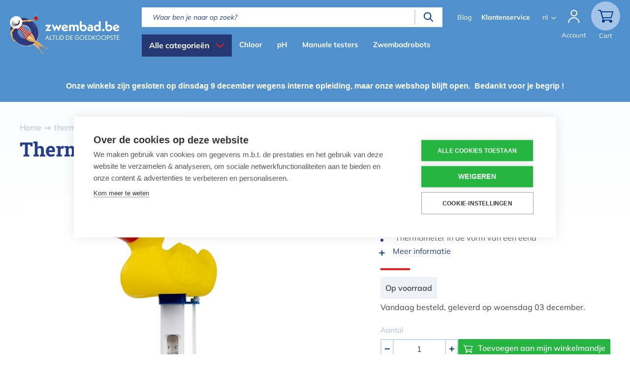

--- FILE ---
content_type: text/html; charset=UTF-8
request_url: https://www.zwembad.be/nl/thermometers/thermometer-mega-pool-eend
body_size: 16764
content:


<!doctype html>
<html lang="nl" dir="ltr" prefix="og: https://ogp.me/ns#" class="no-js">
  <head data-url="/nl/thermometers/thermometer-mega-pool-eend">
          <!-- Cookiehub script -->
      <script type="text/javascript" src="https://cdn.cookiehub.eu/c2/264bf992.js"></script>
      <script type="text/javascript">
        window.dataLayer = window.dataLayer || [];
        function gtag(){dataLayer.push(arguments);}
        gtag('consent', 'default', {'ad_storage': 'denied', 'ad_user_data': 'denied', 'ad_personalization': 'denied', 'analytics_storage': 'denied', 'wait_for_update': 500});
        document.addEventListener("DOMContentLoaded", function(event) {
          var cpm = {};
          window.cookiehub.load(cpm);
        });
      </script>
      <!-- End Cookiehub script -->
        <meta charset="utf-8" />
<meta name="description" content="Thermometer Mega Pool eend. Thermometer in de vorm van een eend . Snelle Levering. Persoonlijk Advies. Gratis Retour." />
<link rel="canonical" href="https://www.zwembad.be/nl/thermometers/thermometer-mega-pool-eend" />
<script src="//static.criteo.net/js/ld/ld.js" async="true"></script>
<meta name="Generator" content="Drupal 10 (https://www.drupal.org); Commerce 2" />
<meta name="MobileOptimized" content="width" />
<meta name="HandheldFriendly" content="true" />
<meta name="viewport" content="width=device-width, initial-scale=1.0" />
<script>var ct_check_js_val = '970322aa38b52970899c595ac6d650bd';var drupal_ac_antibot_cookie_value = '1e79afd71053c23a3c56c5fb1cc6c0249d3fc0c44e9acaaf68bd51a16db83f0a';var ct_use_cookies = 1;var ct_use_alt_cookies = 0;var ct_capture_buffer = 0;</script>
<link rel="apple-touch-icon" sizes="180x180" href="/themes/custom/spwebshop/favicons/apple-touch-icon.png" />
<link rel="icon" type="image/png" sizes="32x32" href="/themes/custom/spwebshop/favicons/favicon-32x32.png" />
<link rel="icon" type="image/png" sizes="16x16" href="/themes/custom/spwebshop/favicons/favicon-16x16.png" />
<link rel="manifest" href="/themes/custom/spwebshop/favicons/site.webmanifest" />
<meta name="msapplication-TileColor" content="#5091cd" />
<meta name="theme-color" content="#5091cd" />
<script type="text/javascript">var _vis_opt_url = 'https://www.zwembad.be/productpage' + location.search + location.hash;</script>
<script type="text/javascript">
          var _vwo_code = (function(){
            var account_id = 404869, _vis_opt_url = window._vis_opt_url || document.URL, settings_tolerance = 2000, library_tolerance = 2500, use_existing_jquery = false, f = false, d = document;
            return {use_existing_jquery:function(){return use_existing_jquery;},library_tolerance:function(){return library_tolerance;},finish:function(){if(!f){f=true;var a=d.getElementById('_vis_opt_path_hides');if(a)a.parentNode.removeChild(a);}},finished:function(){return f;},load:function(a){var b=d.createElement('script');b.src=a;b.type='text/javascript';b.innerText;b.onerror=function(){_vwo_code.finish();};d.getElementsByTagName('head')[0].appendChild(b);},init:function(){settings_timer=setTimeout('_vwo_code.finish()',settings_tolerance);var a=d.createElement('style'),b='body{opacity:0 !important;filter:alpha(opacity=0) !important;background:none !important;}',h=d.getElementsByTagName('head')[0];a.setAttribute('id','_vis_opt_path_hides');a.setAttribute('type','text/css');if(a.styleSheet)a.styleSheet.cssText=b;else a.appendChild(d.createTextNode(b));h.appendChild(a);this.load('//dev.visualwebsiteoptimizer.com/j.php?a='+account_id+'&amp;u='+encodeURIComponent(_vis_opt_url)+'&amp;r='+Math.random());return settings_timer;}};
          }());
          _vwo_settings_timer = _vwo_code.init();
        </script>
<script type="application/ld+json">{"@context":"https:\/\/schema.org\/","@type":"Product","name":"Thermometer Mega Pool eend","aggregateRating":{"@type":"AggregateRating","ratingValue":0,"reviewCount":0,"bestRating":5,"worstRating":1}}</script>
<link rel="alternate" hreflang="nl" href="https://www.zwembad.be/nl/thermometers/thermometer-mega-pool-eend" />
<link rel="alternate" hreflang="fr" href="https://www.piscineshop.be/fr/accessoires-dentretien/thermometres/thermometre-mega-pool-en-forme-de-canard" />
<link rel="alternate" hreflang="en" href="https://webshop.swimmingpools.be/en/pool-equipment/thermometers/mega-pool-thermometer-duck" />
<link rel="icon" href="/themes/custom/spwebshop/favicon.ico" type="image/vnd.microsoft.icon" />
<script src="/sites/default/files/google_tag/zwembad/google_tag.script.js?t6ic0x" defer></script>

    <title>Thermometer Mega Pool eend | Zwembad.be</title>
        <link rel="stylesheet" media="all" href="/sites/default/files/css/css__AuQxl3IUcdBXC09xagjHfpT_3wwkipt3oQw2QvErT8.css?delta=0&amp;language=nl&amp;theme=spwebshop&amp;include=[base64]" />
<link rel="stylesheet" media="all" href="/sites/default/files/css/css_uuUfA9-qtkoSsezohfneycmBf0YgN51awRbHM6B2ays.css?delta=1&amp;language=nl&amp;theme=spwebshop&amp;include=[base64]" />
<link rel="stylesheet" media="print" href="/sites/default/files/css/css_GqVV9UCAf9bAoKOAIRMLgOgTZSelbkLmBI73H26zizg.css?delta=2&amp;language=nl&amp;theme=spwebshop&amp;include=[base64]" />

    <script src="/core/assets/vendor/modernizr/modernizr.min.js?v=3.11.7"></script>

    <!-- TrustBox script -->
    <script type="text/javascript" src="//widget.trustpilot.com/bootstrap/v5/tp.widget.bootstrap.min.js" async="async"></script>
    <!-- End TrustBox script -->
	        <script type="text/javascript" src="/modules/contrib/seckit/js/seckit.document_write.js"></script>
        <link type="text/css" rel="stylesheet" id="seckit-clickjacking-no-body" media="all" href="/modules/contrib/seckit/css/seckit.no_body.css" />
        <!-- stop SecKit protection -->
        <noscript>
        <link type="text/css" rel="stylesheet" id="seckit-clickjacking-noscript-tag" media="all" href="/modules/contrib/seckit/css/seckit.noscript_tag.css" />
        <div id="seckit-noscript-tag">
          Sorry, you need to enable JavaScript to visit this website.
        </div>
        </noscript></head>

	<body class="chemical-hazard dropshipment path-product">
						
		<a href="#main-content" class="skip-link visually-hidden focusable">
		  Overslaan en naar de inhoud gaan
		</a>

		<noscript><iframe src="https://www.googletagmanager.com/ns.html?id=GTM-MCG2KQS" height="0" width="0" style="display:none;visibility:hidden"></iframe></noscript>
		  <div class="dialog-off-canvas-main-canvas" data-off-canvas-main-canvas>
    
    

<div class="page-wrapper">

		<header id="main-header" role="banner">
		<div class="section">

			<button id="btn-resp" class="btn-resp" data-role="responsive-button" title="Toggle menu">
				<span class="menu-icon"></span>
				<span class="menu-text">Menu</span>
			</button>

			<div id="logo" title="Zwembad.be" rel="home">
				<a href="/nl">
					<img id="logo-normal" src="/themes/custom/spwebshop/assets/img/logo__zwembadbe-v2--neg.png" alt="Home" />
				</a>
			</div>

			<div class="main-header__content">

									<div id="main-nav" data-role="responsive-aside" class="nav__main--top">
						  <div class="region region-primary-menu">
    <nav role="navigation" aria-labelledby="block-categories-menu" id="block-categories" class="block block-menu navigation menu--categories">
            
  <h2 class="visually-hidden" id="block-categories-menu">Dispaly all categories</h2>
  

        <a href="#" class="expand">Alle categorieën</a>


<div class="wrapper" style="display:none;">
                          <ul class="menu">
                                      <li class="menu-item menu-item--expanded menu-item-nr-1">
              <a href="/nl/chloor" data-drupal-link-system-path="node/78">Chloor</a>
                        </li>
                              <li class="menu-item menu-item--expanded menu-item-nr-2">
              <a href="/nl/ph" data-drupal-link-system-path="node/79">pH</a>
                        </li>
                              <li class="menu-item menu-item--expanded menu-item-nr-3">
              <a href="/nl/wateronderhoud" data-drupal-link-system-path="node/339">Wateronderhoud</a>
                        </li>
                              <li class="menu-item menu-item--expanded menu-item-nr-4">
              <a href="/nl/testers" data-drupal-link-system-path="node/392">Testers</a>
                        </li>
                              <li class="menu-item menu-item--expanded menu-item-nr-5">
              <a href="/nl/reiniging-0" data-drupal-link-system-path="node/345">Reiniging</a>
                        </li>
                              <li class="menu-item menu-item--expanded menu-item-nr-6">
              <a href="/nl/zwembad-stofzuigers" data-drupal-link-system-path="node/83">Zwembad stofzuigers</a>
                        </li>
                              <li class="menu-item menu-item--expanded menu-item-nr-7">
              <a href="/nl/zwembad-accessoires" data-drupal-link-system-path="node/85">Zwembadaccessoires</a>
                        </li>
                              <li class="menu-item menu-item--expanded menu-item-nr-8">
              <a href="/nl/intex" data-drupal-link-system-path="node/414">Intex</a>
                        </li>
                              <li class="menu-item menu-item--active-trail menu-item-nr-9">
              <a href="/nl/thermometers" data-drupal-link-system-path="node/103">Thermometers</a>
                        </li>
                              <li class="menu-item menu-item--expanded menu-item-nr-10">
              <a href="/nl/spa-jacuzzi" data-drupal-link-system-path="node/306">Spa &amp; Jacuzzi</a>
                        </li>
                              <li class="menu-item menu-item--expanded menu-item-nr-11">
              <a href="/nl/onderdelen" data-drupal-link-system-path="node/87">Onderdelen</a>
                        </li>
                              <li class="menu-item menu-item--expanded menu-item-nr-12">
              <a href="/nl/tuinaccessoires" data-drupal-link-system-path="node/84">Tuinaccessoires</a>
                        </li>
                              <li class="menu-item menu-item--expanded menu-item-nr-13">
              <a href="/nl/afdekzeilen-0" data-drupal-link-system-path="node/271">Afdekzeilen</a>
                        </li>
                              <li class="menu-item menu-item-nr-14">
              <a href="/nl/cadeaubonnen" data-drupal-link-system-path="node/284">Cadeaubonnen</a>
                        </li>
                              <li class="menu-item menu-item--expanded menu-item-nr-15">
              <a href="/nl/bundels" class="sale-menu-link" title="Zorgvuldig samengestelde pakketten met scherpe kortingen." data-drupal-link-system-path="products-sale">Bundels</a>
                        </li>
              </ul>
    
                          <ul class="menu">
                                      <li class="menu-item menu-item--expanded menu-item-nr-1">
              <a href="/nl/chloor" data-drupal-link-system-path="node/78">Chloor</a>
                                                          <ul class="menu">
                                      <li class="menu-item menu-item-nr-1">
              <a href="/nl/chloor/chloorgranulaat" data-drupal-link-system-path="node/90">Chloorgranulaat</a>
                        </li>
                              <li class="menu-item menu-item-nr-2">
              <a href="/nl/chloor/chloortabletten" data-drupal-link-system-path="node/89">Chloortabletten</a>
                        </li>
                              <li class="menu-item menu-item-nr-3">
              <a href="/nl/chloor/vloeibaar-chloor" data-drupal-link-system-path="node/91">Vloeibare chloor</a>
                        </li>
              </ul>
    
                        </li>
                              <li class="menu-item menu-item--expanded menu-item-nr-2">
              <a href="/nl/ph" data-drupal-link-system-path="node/79">pH</a>
                                                          <ul class="menu">
                                      <li class="menu-item menu-item-nr-1">
              <a href="/nl/ph/ph-min" data-drupal-link-system-path="node/93">pH min</a>
                        </li>
                              <li class="menu-item menu-item-nr-2">
              <a href="/nl/ph/ph-plus" data-drupal-link-system-path="node/92">pH plus</a>
                        </li>
              </ul>
    
                        </li>
                              <li class="menu-item menu-item--expanded menu-item-nr-3">
              <a href="/nl/wateronderhoud" data-drupal-link-system-path="node/339">Wateronderhoud</a>
                                                          <ul class="menu">
                                      <li class="menu-item menu-item-nr-1">
              <a href="/nl/wateronderhoud/anti-algen" data-drupal-link-system-path="node/341">Anti algen</a>
                        </li>
                              <li class="menu-item menu-item-nr-2">
              <a href="/nl/wateronderhoud/alkaliniteit" data-drupal-link-system-path="node/340">Alkaliniteit</a>
                        </li>
                              <li class="menu-item menu-item-nr-3">
              <a href="/nl/wateronderhoud/vlokkingsmiddel" data-drupal-link-system-path="node/342">Vlokkingsmiddel</a>
                        </li>
                              <li class="menu-item menu-item-nr-4">
              <a href="https://www.zwembad.be/nl/wateronderhoud/da-gen">DA-GEN</a>
                        </li>
                              <li class="menu-item menu-item-nr-5">
              <a href="/nl/wateronderhoud/winterproduct" data-drupal-link-system-path="node/343">Winterproduct</a>
                        </li>
                              <li class="menu-item menu-item-nr-6">
              <a href="/nl/wateronderhoud/zwembadzout" title="Zwembadzout" data-drupal-link-system-path="node/410">Zwembadzout</a>
                        </li>
                              <li class="menu-item menu-item-nr-7">
              <a href="/nl/wateronderhoud/andere" data-drupal-link-system-path="node/344">Andere</a>
                        </li>
              </ul>
    
                        </li>
                              <li class="menu-item menu-item--expanded menu-item-nr-4">
              <a href="/nl/testers" data-drupal-link-system-path="node/392">Testers</a>
                                                          <ul class="menu">
                                      <li class="menu-item menu-item-nr-1">
              <a href="/nl/testers/manuele-testers" data-drupal-link-system-path="node/106">Manuele testers</a>
                        </li>
                              <li class="menu-item menu-item-nr-2">
              <a href="/nl/testers/digitale-testers" data-drupal-link-system-path="node/105">Digitale testers</a>
                        </li>
                              <li class="menu-item menu-item-nr-3">
              <a href="/nl/testers/navullingen-testers" data-drupal-link-system-path="node/394">Navullingen testers</a>
                        </li>
              </ul>
    
                        </li>
                              <li class="menu-item menu-item--expanded menu-item-nr-5">
              <a href="/nl/reiniging-0" data-drupal-link-system-path="node/345">Reiniging</a>
                                                          <ul class="menu">
                                      <li class="menu-item menu-item-nr-1">
              <a href="/nl/reiniging/zwembadborstels" data-drupal-link-system-path="node/100">Borstels</a>
                        </li>
                              <li class="menu-item menu-item-nr-2">
              <a href="/nl/reiniging/schepnetten-voor-zwembaden" data-drupal-link-system-path="node/99">Schepnetten</a>
                        </li>
                              <li class="menu-item menu-item-nr-3">
              <a href="/nl/reiniging/sponzen-voor-de-waterlijn" data-drupal-link-system-path="node/101">Sponzen</a>
                        </li>
                              <li class="menu-item menu-item-nr-4">
              <a href="/nl/reiniging/telescopische-stelen" data-drupal-link-system-path="node/102">Telescopische stelen</a>
                        </li>
                              <li class="menu-item menu-item-nr-5">
              <a href="/nl/andere" data-drupal-link-system-path="node/347">Andere</a>
                        </li>
              </ul>
    
                        </li>
                              <li class="menu-item menu-item--expanded menu-item-nr-6">
              <a href="/nl/zwembad-stofzuigers" data-drupal-link-system-path="node/83">Zwembad stofzuigers</a>
                                                          <ul class="menu">
                                      <li class="menu-item menu-item-nr-1">
              <a href="/nl/reiniging/zwembadrobots" data-drupal-link-system-path="node/107">Zwembadrobots</a>
                        </li>
                              <li class="menu-item menu-item-nr-2">
              <a href="/nl/zwembad-stofzuigers/manuele-zwembadstofzuigers" data-drupal-link-system-path="node/108">Manuele zwembadstofzuigers</a>
                        </li>
                              <li class="menu-item menu-item-nr-3">
              <a href="/nl/zwembad-stofzuigers/stofzuiger-toebehorenonderdelen" data-drupal-link-system-path="node/395">Stofzuiger toebehoren/onderdelen</a>
                        </li>
              </ul>
    
                        </li>
                              <li class="menu-item menu-item--expanded menu-item-nr-7">
              <a href="/nl/zwembad-accessoires" data-drupal-link-system-path="node/85">Zwembadaccessoires</a>
                                                          <ul class="menu">
                                      <li class="menu-item menu-item-nr-1">
              <a href="/nl/zwembad-accessoires/aquafitness" data-drupal-link-system-path="node/113">Aquafitness</a>
                        </li>
                              <li class="menu-item menu-item-nr-2">
              <a href="/nl/zwembad-accessoires/ballen" data-drupal-link-system-path="node/114">Ballen</a>
                        </li>
                              <li class="menu-item menu-item-nr-3">
              <a href="/nl/zwembad-accessoires/floats" data-drupal-link-system-path="node/111">Floats</a>
                        </li>
                              <li class="menu-item menu-item-nr-4">
              <a href="/nl/zwembad-accessoires/opblaas-zwembanden" data-drupal-link-system-path="node/217">Opblaas zwembanden</a>
                        </li>
                              <li class="menu-item menu-item-nr-5">
              <a href="/nl/zwembad-accessoires/zwembaden" data-drupal-link-system-path="node/335">Zwembaden</a>
                        </li>
                              <li class="menu-item menu-item-nr-6">
              <a href="/nl/zwembad-accessoires/opblaasbare-dieren" data-drupal-link-system-path="node/112">Opblaasbare dieren</a>
                        </li>
                              <li class="menu-item menu-item-nr-7">
              <a href="/nl/zwembad-accessoires/zwembad-speelgoed" data-drupal-link-system-path="node/109">Speelgoed</a>
                        </li>
                              <li class="menu-item menu-item-nr-8">
              <a href="/nl/zwembad-accessoires/zwemmateriaal" data-drupal-link-system-path="node/110">Zwemmateriaal</a>
                        </li>
                              <li class="menu-item menu-item-nr-9">
              <a href="/nl/zwembad-accessoires/badkledij" title="Badkledij voor in en rond het zwembad" data-drupal-link-system-path="node/396">Badkledij</a>
                        </li>
              </ul>
    
                        </li>
                              <li class="menu-item menu-item--expanded menu-item-nr-8">
              <a href="/nl/intex" data-drupal-link-system-path="node/414">Intex</a>
                                                          <ul class="menu">
                                      <li class="menu-item menu-item-nr-1">
              <a href="/nl/intex/intex-opzetzwembaden" data-drupal-link-system-path="node/415">Intex opzetzwembaden</a>
                        </li>
                              <li class="menu-item menu-item-nr-2">
              <a href="/nl/intex/intex-zwembadonderdelen" data-drupal-link-system-path="node/417">Intex zwembadonderdelen</a>
                        </li>
                              <li class="menu-item menu-item-nr-3">
              <a href="/nl/intex/intex-zandfilterpompen" data-drupal-link-system-path="node/416">Pompes et filtres Intex</a>
                        </li>
                              <li class="menu-item menu-item-nr-4">
              <a href="https://www.zwembad.be/nl/intex-spas-en-jaccuzis" title="Assortiment spa&#039;s en jacuzzi&#039;s">Spas et jacuzzis Intex</a>
                        </li>
              </ul>
    
                        </li>
                              <li class="menu-item menu-item--active-trail menu-item-nr-9">
              <a href="/nl/thermometers" data-drupal-link-system-path="node/103">Thermometers</a>
                        </li>
                              <li class="menu-item menu-item--expanded menu-item-nr-10">
              <a href="/nl/spa-jacuzzi" data-drupal-link-system-path="node/306">Spa &amp; Jacuzzi</a>
                                                          <ul class="menu">
                                      <li class="menu-item menu-item-nr-1">
              <a href="/nl/spa-jacuzzi/spa-jacuzzi-geuren" data-drupal-link-system-path="node/408">Spa &amp; Jacuzzi geuren</a>
                        </li>
                              <li class="menu-item menu-item-nr-2">
              <a href="/nl/spa-jacuzzi/spa-jacuzzi-onderhoudsproducten" data-drupal-link-system-path="node/348">Spa &amp; Jacuzzi onderhoudsproducten</a>
                        </li>
                              <li class="menu-item menu-item-nr-3">
              <a href="/nl/spa-jacuzzi/spa-jacuzzi-onderhoudsaccessoires" data-drupal-link-system-path="node/349">Spa &amp; jacuzzi onderhoudsaccessoires</a>
                        </li>
              </ul>
    
                        </li>
                              <li class="menu-item menu-item--expanded menu-item-nr-11">
              <a href="/nl/onderdelen" data-drupal-link-system-path="node/87">Onderdelen</a>
                                                          <ul class="menu">
                                      <li class="menu-item menu-item-nr-1">
              <a href="/nl/onderdelen/automatische-dosering" data-drupal-link-system-path="node/132">Automatische dosering</a>
                        </li>
                              <li class="menu-item menu-item-nr-2">
              <a href="/nl/inbouwstukken/bodemafvoerzuigers" data-drupal-link-system-path="node/134">Bodemafvoerzuigers</a>
                        </li>
                              <li class="menu-item menu-item-nr-3">
              <a href="/nl/inbouwstukken/pvc" data-drupal-link-system-path="node/133">PVC</a>
                        </li>
                              <li class="menu-item menu-item-nr-4">
              <a href="/nl/onderdelen/zandfilters-voor-zwembaden" data-drupal-link-system-path="node/129">Filters</a>
                        </li>
                              <li class="menu-item menu-item-nr-5">
              <a href="/nl/inbouwstukken/inlaten" data-drupal-link-system-path="node/128">Inlaten</a>
                        </li>
                              <li class="menu-item menu-item-nr-6">
              <a href="/nl/inbouwstukken/ladders" data-drupal-link-system-path="node/131">Ladders</a>
                        </li>
                              <li class="menu-item menu-item-nr-7">
              <a href="/nl/onderdelen/skimmers" data-drupal-link-system-path="node/130">Skimmers</a>
                        </li>
                              <li class="menu-item menu-item-nr-8">
              <a href="/nl/onderdelen/verlichting" data-drupal-link-system-path="node/127">Verlichting</a>
                        </li>
                              <li class="menu-item menu-item-nr-9">
              <a href="/nl/inbouwstukken/zwembad-verwarming" data-drupal-link-system-path="node/135">Verwarming</a>
                        </li>
                              <li class="menu-item menu-item-nr-10">
              <a href="/nl/onderdelen/zwembadpompen" data-drupal-link-system-path="node/126">Zwembadpompen</a>
                        </li>
              </ul>
    
                        </li>
                              <li class="menu-item menu-item--expanded menu-item-nr-12">
              <a href="/nl/tuinaccessoires" data-drupal-link-system-path="node/84">Tuinaccessoires</a>
                                                          <ul class="menu">
                                      <li class="menu-item menu-item-nr-1">
              <a href="/nl/tuinaccessoires/barbecues" data-drupal-link-system-path="node/117">Barbecues</a>
                        </li>
                              <li class="menu-item menu-item-nr-2">
              <a href="/nl/tuinaccessoires/buitendouches" data-drupal-link-system-path="node/115">Buitendouches</a>
                        </li>
                              <li class="menu-item menu-item-nr-3">
              <a href="/nl/tuinaccessoires/hangmatten" data-drupal-link-system-path="node/282">Hangmatten</a>
                        </li>
                              <li class="menu-item menu-item-nr-4">
              <a href="/nl/tuinaccessoires/tuinverlichting" data-drupal-link-system-path="node/119">Tuinverlichting</a>
                        </li>
                              <li class="menu-item menu-item-nr-5">
              <a href="/nl/tuinaccessoires/vogelvoederhuisjes" data-drupal-link-system-path="node/120">Vogelvoederhuisjes</a>
                        </li>
                              <li class="menu-item menu-item-nr-6">
              <a href="/nl/tuinaccessoires/vuurschalen" data-drupal-link-system-path="node/116">Vuurschalen</a>
                        </li>
                              <li class="menu-item menu-item-nr-7">
              <a href="/nl/tuinaccessoires/zitzakken" data-drupal-link-system-path="node/118">Zitzakken</a>
                        </li>
                              <li class="menu-item menu-item-nr-8">
              <a href="/nl/tuinaccessoires/ligbedden" data-drupal-link-system-path="node/338">Ligbedden</a>
                        </li>
              </ul>
    
                        </li>
                              <li class="menu-item menu-item--expanded menu-item-nr-13">
              <a href="/nl/afdekzeilen-0" data-drupal-link-system-path="node/271">Afdekzeilen</a>
                                                          <ul class="menu">
                                      <li class="menu-item menu-item-nr-1">
              <a href="/nl/winter-afdekzeilen" data-drupal-link-system-path="node/270">Winter afdekzeilen</a>
                        </li>
                              <li class="menu-item menu-item-nr-2">
              <a href="/nl/zomer-afdekzeilen" data-drupal-link-system-path="node/269">Zomer afdekzeilen</a>
                        </li>
                              <li class="menu-item menu-item-nr-3">
              <a href="/nl/afdekzeilen/bevestiging-afdekzeilen" data-drupal-link-system-path="node/136">Bevestiging afdekzeilen</a>
                        </li>
              </ul>
    
                        </li>
                              <li class="menu-item menu-item-nr-14">
              <a href="/nl/cadeaubonnen" data-drupal-link-system-path="node/284">Cadeaubonnen</a>
                        </li>
                              <li class="menu-item menu-item--expanded menu-item-nr-15">
              <a href="/nl/bundels" class="sale-menu-link" title="Zorgvuldig samengestelde pakketten met scherpe kortingen." data-drupal-link-system-path="products-sale">Bundels</a>
                                                          <ul class="menu">
                                      <li class="menu-item menu-item-nr-1">
              <a href="https://www.zwembad.be/nl/bundels" title="Zorgvuldig samengestelde pakketten met scherpe kortingen">Bundelpakketten</a>
                        </li>
              </ul>
    
                        </li>
              </ul>
    
</div>


  </nav>
<nav role="navigation" aria-labelledby="block-primarymenunl-menu" id="block-primarymenunl" class="block block-menu navigation menu--primary-menu-nl">
            
  <h2 class="visually-hidden" id="block-primarymenunl-menu">Primary menu (nl)</h2>
  

        
              <ul class="primary-menu menu">
                    <li class="menu-item">
        <a href="/nl/chloor" data-drupal-link-system-path="node/78">Chloor</a>
              </li>
                <li class="menu-item">
        <a href="/nl/ph" data-drupal-link-system-path="node/79">pH</a>
              </li>
                <li class="menu-item">
        <a href="/nl/testers/manuele-testers" data-drupal-link-system-path="node/106">Manuele testers</a>
              </li>
                <li class="menu-item">
        <a href="/nl/reiniging/zwembadrobots" data-drupal-link-system-path="node/107">Zwembadrobots</a>
              </li>
        </ul>
  


  </nav>

  </div>

					</div>
				
				  <div class="region region-header">
    <div id="block-zoekveld" class="block block-spwebshop-search block-spwebshop-search__search-block">
  
    
      <form class="spwebshop-search__search-form" autocomplete="off" data-drupal-selector="spwebshop-search-search-form" action="/nl/thermometers/thermometer-mega-pool-eend" method="post" id="spwebshop-search-search-form" accept-charset="UTF-8">
  <div class="js-form-item form-item js-form-type-textfield form-type-textfield js-form-item-keywords form-item-keywords form-no-label">
      <label for="edit-keywords" class="visually-hidden js-form-required form-required">Trefwoorden</label>
        <input placeholder="Waar ben je naar op zoek?" autocomplete="off" data-drupal-selector="edit-keywords" data-msg-maxlength="Trefwoorden field has a maximum length of 128." data-msg-required="Trefwoorden is een verplicht veld." type="text" id="edit-keywords" name="keywords" value="" size="60" maxlength="128" class="form-text required" required="required" aria-required="true" />

        </div>
<input data-drupal-selector="edit-search" type="submit" id="edit-search" name="op" value="Zoeken" class="button js-form-submit form-submit" />
<input autocomplete="off" data-drupal-selector="form-4-6bedh7l-bbr0otsnncqrnsaqk0ediwmyajvq2lyh4" type="hidden" name="form_build_id" value="form-4-6BEdH7l-bBr0OTsNncQrNsAQK0EdiWMYAJvQ2Lyh4" />
<input data-drupal-selector="edit-spwebshop-search-search-form" type="hidden" name="form_id" value="spwebshop_search__search_form" />

</form>
<div class="callback-wrapper"></div>

  </div>
<nav role="navigation" aria-labelledby="block-secondarymenu-menu" id="block-secondarymenu" class="block block-menu navigation menu--secondary-menu">
            
  <h2 class="visually-hidden" id="block-secondarymenu-menu">Secondary menu</h2>
  

        
              <ul class="menu">
                    <li class="menu-item">
        <a href="/nl/blog" data-drupal-link-system-path="node/50">Blog</a>
              </li>
                <li class="menu-item">
        <a href="/nl/klantenservice" class="highlight" data-drupal-link-system-path="node/354">Klantenservice</a>
              </li>
        </ul>
  


  </nav>
<div class="language-switcher-language-url block block-language block-language-blocklanguage-interface" id="block-languageswitcher" role="navigation">
  
    
      <ul class="links"><li hreflang="nl" data-drupal-link-system-path="product/240" class="nl is-active"><a href="/nl/thermometers/thermometer-mega-pool-eend" class="language-link is-active" hreflang="nl" data-drupal-link-system-path="product/240">nl</a></li><li hreflang="fr" data-drupal-link-system-path="product/240" class="fr"><a href="/fr/accessoires-dentretien/thermometres/thermometre-mega-pool-en-forme-de-canard" class="language-link" hreflang="fr" data-drupal-link-system-path="product/240">fr</a></li><li hreflang="en" data-drupal-link-system-path="product/240" class="en"><a href="/en/pool-equipment/thermometers/mega-pool-thermometer-duck" class="language-link" hreflang="en" data-drupal-link-system-path="product/240">en</a></li></ul>
  </div>
<div id="block-usermenu" class="block block-spwebshop-custom block-spwebshop-custom__user-menu">
  
    
      <div><a href="#" class="toggle"><span class="icon">&nbsp;</span></a><div class="label">Account</div><div class="item-list"><ul style="display:none;" class="menu"><li><a href="/nl/user/login">Inloggen</a></li></ul></div></div>

  </div>
<div id="block-cart" class="block block-commerce-cart">
  
    
      <div class="cart--cart-block">
  <div class="cart-block--summary">
        <a class="cart-block--link__expand cart-empty" href="/nl/cart">
          <span class="cart-block--summary__count">
        <span>0</span>
      </span>
    </a>
    <div class="label">
      Cart    </div>
  </div>
  <div class="cart-block--contents">
    <div class="cart-block--contents__inner">
      <div class="cart-block--contents__title">
          Winkelmandje.
      </div>
          <div class="cart-block--contents__empty">
          Jouw winkelmandje is leeg
      </div>
        </div>
  </div>
</div>
  </div>

  </div>


			</div>

		</div>
	</header>
	
		<div class="print-header" aria-hidden="true">
		<div class="print-header__inner">
			<img class="print-header__logo" src="/themes/custom/spwebshop/assets/img/logo__zwembadbe-v2--print.png" alt="Willy Naessens Swimming Pools" />
		</div>
	</div>
	
	<div class="site-content">

		
					<div id="main-info">
				 <div id="message-wrapper">   <div class="region region-highlighted">
    <div id="block-bannerhomepage" class="block block-block-content block-block-contentddd90a86-110f-4d75-98da-2b98781a16e8">
  
    
      
            <div class="clearfix text-formatted field field--name-body field--type-text-with-summary field--label-hidden field__item"><div style="background-color:#5091CD;padding:20px 0px;"><div style="margin:0px auto;max-width:1420px;padding:0px 20px;text-align:center;"><p><span style="color:white;font-family:&quot;Century Gothic&quot;,sans-serif;font-size:12.0pt;line-height:107%;"><strong>Onze winkels zijn gesloten op dinsdag 9 december wegens interne opleiding, maar onze webshop blijft open. &nbsp;Bedankt voor je begrip !</strong></span></p></div></div></div>
      
  </div>
<div data-drupal-messages-fallback class="hidden"></div>

  </div>
 </div> 			</div>
		
				<div class="site-container">
			<div class="site-container__inner">

				<main class="site-main" role="main">
					<a id="main-content" tabindex="-1"></a> 
					  <div class="region region-content">
    <div style="display:none;" class="timed-popup block block-spwebshop-marketing block-maintenance-guide-block" id="block-maintenanceguideblock-2">
  
      <h2>Zwembadchemie voor dummies!</h2>
    
      <div><h3>Zwembadchemie voor dummies!</h3>
<button>Sluiten</button>
<div><p><span><span><span><span><span><span>Ontdek onze&nbsp;</span></span></span><strong><span>onze gids voor dummies</span></strong><span><span><span><span><span><span><span><span>&nbsp;en leer hoe onze experts een zwembad helder maken!</span></span></span></span></span></span></span></span> Laat je gegevens achter en we sturen je onze gids op.</span></span></span></p>
<form class="maintenance-guide-form" data-drupal-selector="maintenance-guide-form" action="/nl/thermometers/thermometer-mega-pool-eend" method="post" id="maintenance-guide-form" accept-charset="UTF-8">
  <div id="maintenance_guide_form_errors"><div data-drupal-selector="edit-errors" id="edit-errors" class="js-form-wrapper form-wrapper"></div>
</div><div class="js-form-item form-item js-form-type-textfield form-type-textfield js-form-item-first-name form-item-first-name">
      <label for="edit-first-name" class="js-form-required form-required">Voornaam</label>
        <input data-drupal-selector="edit-first-name" data-msg-maxlength="Voornaam field has a maximum length of 128." data-msg-required="Voornaam is een verplicht veld." type="text" id="edit-first-name" name="first_name" value="" size="60" maxlength="128" class="form-text required" required="required" aria-required="true" />

        </div>
<div class="js-form-item form-item js-form-type-textfield form-type-textfield js-form-item-last-name form-item-last-name">
      <label for="edit-last-name" class="js-form-required form-required">Naam</label>
        <input data-drupal-selector="edit-last-name" data-msg-maxlength="Naam field has a maximum length of 128." data-msg-required="Naam is een verplicht veld." type="text" id="edit-last-name" name="last_name" value="" size="60" maxlength="128" class="form-text required" required="required" aria-required="true" />

        </div>
<div class="js-form-item form-item js-form-type-email form-type-email js-form-item-email form-item-email">
      <label for="edit-email" class="js-form-required form-required">E-mailadres</label>
        <input data-drupal-selector="edit-email" data-msg-maxlength="E-mailadres field has a maximum length of 254." data-msg-required="E-mailadres is een verplicht veld." data-msg-email="E-mailadres does not contain a valid email." type="email" id="edit-email" name="email" value="" size="60" maxlength="254" class="form-email required" required="required" aria-required="true" />

        </div>
<div class="js-form-item form-item js-form-type-checkbox form-type-checkbox js-form-item-privacy-policy form-item-privacy-policy">
        <input data-drupal-selector="edit-privacy-policy" data-msg-required="Ik ga akkoord met &lt;a href=&quot;/node/259&quot;&gt;de algemene voorwaarden&lt;/a&gt;.* is een verplicht veld." type="checkbox" id="edit-privacy-policy" name="privacy_policy" value="1" class="form-checkbox required" required="required" aria-required="true" />

        <label for="edit-privacy-policy" class="option js-form-required form-required">Ik ga akkoord met <a href="/node/259">de algemene voorwaarden</a>.*</label>
      </div>
<div class="js-form-item form-item js-form-type-checkbox form-type-checkbox js-form-item-newsletter form-item-newsletter">
        <input data-drupal-selector="edit-newsletter" type="checkbox" id="edit-newsletter" name="newsletter" value="1" class="form-checkbox" />

        <label for="edit-newsletter" class="option">Schrijf me in voor de nieuwsbrief</label>
      </div>
<input data-drupal-selector="edit-actions" type="submit" id="edit-actions" name="op" value="Indienen" class="button js-form-submit form-submit" />
<input autocomplete="off" data-drupal-selector="form-wodpp2lxfawsec6i2hqfqfmynpyw-mou8glbm3luxyg" type="hidden" name="form_build_id" value="form-woDPP2lxfaWSec6i2hqfQfMyNpyW-Mou8Glbm3LuXYg" />
<input data-drupal-selector="edit-maintenance-guide-form" type="hidden" name="form_id" value="maintenance_guide_form" />

</form>
</div>
</div>

  </div>
<div data-e-commerce="product_detail" data-title="Thermometer Mega Pool eend" data-sku="WBOATHERMEEN" data-price="9.000000" data-category="Thermometers" class="in-stock commerce-product commerce-product--type-default commerce-product--view-mode-full product-detail">

		<div class="product-detail__top">
		<div class="product-detail__top__inner">

										<div class="product-detail__header">
					    
            	<nav class="site-breadcrumb" role="navigation" aria-labelledby="system-breadcrumb">
		<div id="system-breadcrumb" class="site-breadcrumbs__title visually-hidden">Kruimelpad</div>
		<ol class="site-breadcrumb__items">
							<li class="site-breadcrumb__item">
									<a href="/nl">Home</a>
								</li>
							<li class="site-breadcrumb__item">
									<a href="/nl/thermometers">thermometers</a>
								</li>
							<li class="site-breadcrumb__item">
									thermometer mega pool eend
								</li>
					</ol>
	</nav>

      
  

<div class="page-title page-title--product"><h1>Thermometer Mega Pool eend</h1></div>
				</div>
						
						<div class="product-detail__intro">
				<div class="product-detail__intro__inner">

																<div class="product-detail__intro__image-block">
							<div class="product-detail__intro__image-block__inner">
								<div class="spwebshop__product-media-gallery extra-field"><div class="product-sliders"><div id="productmainslider" class="product-slider product-slider--large"><div class="slides"><div class="product-slider__item"><a class="product-slider__link product-slider__link--image" href="https://www.zwembad.be/sites/default/files/styles/full_screen/public/2018-02/thermometer%20eend%201.jpg?itok=oEUDZwcr" data-fancybox="product-gallery"><div class="product-slider__image" style="background-image: url('https://www.zwembad.be/sites/default/files/styles/gallery_large/public/2018-02/thermometer%20eend%201.jpg?h=fc091e28&itok=pWgapng2');"><img class="product-slider__image-backup" src="https://www.zwembad.be/sites/default/files/styles/gallery_large/public/2018-02/thermometer%20eend%201.jpg?h=fc091e28&itok=pWgapng2" alt="Thermometer water" /></div></a></div></div>
</div>
<div id="productthumbslider" class="product-slider product-slider--thumbnails"><div class="slides"><div class="product-slider__item"><div class="product-slider__link product-slider__link--thumb product-slider__link--thumb--image"><div class="product-slider__link__inner" style="background-image: url('https://www.zwembad.be/sites/default/files/styles/gallery_thumb/public/2018-02/thermometer%20eend%201.jpg?h=39ce63cc&itok=QTZdueDj');"></div></div></div></div>
</div>
</div>
</div>

							</div>
						</div>
										
																<div class="product-detail__intro__text-block">
							
<div  class="product-detail__main-price-block">
      <div class="spwebshop__product-price extra-field"><div class="product-price">
            <div class="field field--name-price field--type-commerce-price field--label-hidden field__item">€ 9,00</div>
      </div>
</div>

  </div>

<div  class="product-detail-bullets">
            <div  class="bullet-block">
        
            <ul  class="bullet-block__items">
            <li class="bullet-block__item"><div class="paragraph-formatter"><div class="paragraph-info"></div>
<div class="paragraph-summary"><div class="paragraphs-description paragraphs-collapsed-description"><div class="paragraphs-content-wrapper"><span class="summary-content">Thermometer in de vorm van een eend</span></div></div></div>
</div>
</li>
      
      </ul>
  
    </div>

<a href="#" class="more-info"><span>Meer informatie</span></a>
  </div>

<div  class="product-detail-availability product-detail-availability--instock" data-in-stock="1" data-min-delivery-time="2" data-min-delivery-time-type="day" data-max-delivery-time="3" data-max-delivery-time-type="day">
  <div class="product-detail-availability__status">
    Op voorraad  </div>
  <div class="product-detail-availability__timeframe">
                Vandaag besteld, geleverd op woensdag 03 december.      </div>
</div>

<div  class="product-detail__commerce-cart-block js-sticky-block-hitter">
      <div class="field field-name-variations"><form class="commerce-order-item-add-to-cart-form-commerce-product-240 commerce-order-item-add-to-cart-form" data-drupal-selector="commerce-order-item-add-to-cart-form-commerce-product-240-2" action="/nl/thermometers/thermometer-mega-pool-eend" method="post" id="commerce-order-item-add-to-cart-form-commerce-product-240--2" accept-charset="UTF-8">
  <div class="field--type-decimal field--name-quantity field--widget-number js-form-wrapper form-wrapper" data-drupal-selector="edit-quantity-wrapper" id="edit-quantity-wrapper--7">      <div class="js-form-item form-item js-form-type-number form-type-number js-form-item-quantity-0-value form-item-quantity-0-value">
      <label for="edit-quantity-0-value--7">Aantal</label>
        <input data-drupal-selector="edit-quantity-0-value" data-msg-step="The value in Aantal has to be greater than 1 by steps of 1." data-msg-min="The value in Aantal has to be greater than 1." type="number" id="edit-quantity-0-value--7" name="quantity[0][value]" value="1" step="1" min="1" placeholder="" class="form-number" />

        </div>

  </div>
<input autocomplete="off" data-drupal-selector="form-c48jhhdhgmclrimcabu-axssh8d6rfrgdmb9a-w-5z4" type="hidden" name="form_build_id" value="form-C48JhhDHgmCLRiMCaBu_aXssh8D6rfRgdmb9a_w_5z4" />
<input data-drupal-selector="edit-commerce-order-item-add-to-cart-form-commerce-product-240-2" type="hidden" name="form_id" value="commerce_order_item_add_to_cart_form_commerce_product_240" />
<div data-drupal-selector="edit-actions" class="form-actions js-form-wrapper form-wrapper" id="edit-actions--7"><input class="button--add-to-cart button button--primary js-form-submit form-submit" data-drupal-selector="edit-submit" type="submit" id="edit-submit--7" name="op" value="Toevoegen aan mijn winkelmandje" />
</div>

</form>
</div>
<div class="spwebshop__product-favorite extra-field"></div>

  </div>

<div  class="product-detail__usp-block">
      <div class="mobile-usps"><div class="node node--type-usp node--view-mode-list-teaser ds-1col clearfix">

  

  
<div  class="usp-list-teaser__wrapper">
            <div  class="usp-list-teaser__icon">
        
              <img width="100" height="100" alt="transport" src="/sites/default/files/2019-08/transport.svg" />

      
  
    </div>


<div  class="usp-list-teaser__text-content">
      <div class="usp-list-teaser__title"><a href="/nl/gratis-levering-vanaf-eu100"><span class="spwebshop-custom--usp-free-label">Gratis</span> levering vanaf €100,-</a></div>

  </div>

  </div>


</div>

<div class="node node--type-usp node--view-mode-list-teaser ds-1col clearfix">

  

  
<div  class="usp-list-teaser__wrapper">
            <div  class="usp-list-teaser__icon">
        
              <img width="100" height="100" alt="Retour" src="/sites/default/files/2019-08/retour.svg" />

      
  
    </div>


<div  class="usp-list-teaser__text-content">
      <div class="usp-list-teaser__title"><a href="/nl/gratis-retour-binnen-14-dagen"><span class="spwebshop-custom--usp-free-label">Gratis</span> retour binnen 14 dagen</a></div>

  </div>

  </div>


</div>

<div class="node node--type-usp node--view-mode-list-teaser ds-1col clearfix">

  

  
<div  class="usp-list-teaser__wrapper">
            <div  class="usp-list-teaser__icon">
        
              <img width="100" height="100" alt="60 jaar ervaring" src="/sites/default/files/2018-02/usp--experience.svg" />

      
  
    </div>


<div  class="usp-list-teaser__text-content">
      <div class="usp-list-teaser__title"><a href="/nl/60-jaar-ervaring">60 jaar ervaring</a></div>
      <div  class="usp-list-teaser__text">
        
            <p>Steeds correct advies...</p>
      
  
    </div>


  </div>

  </div>


</div>

<div class="node node--type-usp node--view-mode-list-teaser ds-1col clearfix">

  

  
<div  class="usp-list-teaser__wrapper">
            <div  class="usp-list-teaser__icon">
        
              <img width="100" height="100" alt="Shops" src="/sites/default/files/2019-08/shops.svg" />

      
  
    </div>


<div  class="usp-list-teaser__text-content">
      <div class="usp-list-teaser__title"><a href="/nl/3-winkels-belgie">3 winkels in België</a></div>

  </div>

  </div>


</div>

</div>
<div class="desktop-usps"><div class="node node--type-usp node--view-mode-list-teaser ds-1col clearfix">

  

  
<div  class="usp-list-teaser__wrapper">
            <div  class="usp-list-teaser__icon">
        
              <img width="100" height="100" alt="Fysieke winkels" src="/sites/default/files/2018-02/shops.svg" />

      
  
    </div>


<div  class="usp-list-teaser__text-content">
      <div class="usp-list-teaser__title"><a href="/nl/fysieke-winkels">Fysieke winkels</a></div>
      <div  class="usp-list-teaser__text">
        
            <p>Afhaling mogelijk</p>
      
  
    </div>


  </div>

  </div>


</div>

<div class="node node--type-usp node--view-mode-list-teaser ds-1col clearfix">

  

  
<div  class="usp-list-teaser__wrapper">
            <div  class="usp-list-teaser__icon">
        
              <img width="100" height="100" alt="Gratis ruilen en retour" src="/sites/default/files/2018-02/retour.svg" />

      
  
    </div>


<div  class="usp-list-teaser__text-content">
      <div class="usp-list-teaser__title"><a href="/nl/gratis-ruilen-en-retour"><span class="spwebshop-custom--usp-free-label">Gratis</span> ruilen en retour</a></div>
      <div  class="usp-list-teaser__text">
        
            <p>Binnen de 14 dagen...</p>
      
  
    </div>


  </div>

  </div>


</div>

<div class="node node--type-usp node--view-mode-list-teaser ds-1col clearfix">

  

  
<div  class="usp-list-teaser__wrapper">
            <div  class="usp-list-teaser__icon">
        
              <img width="100" height="100" alt="transport" src="/sites/default/files/2019-08/transport.svg" />

      
  
    </div>


<div  class="usp-list-teaser__text-content">
      <div class="usp-list-teaser__title"><a href="/nl/gratis-levering-vanaf-eu100"><span class="spwebshop-custom--usp-free-label">Gratis</span> levering vanaf €100,-</a></div>

  </div>

  </div>


</div>

<div class="node node--type-usp node--view-mode-list-teaser ds-1col clearfix">

  

  
<div  class="usp-list-teaser__wrapper">
            <div  class="usp-list-teaser__icon">
        
              <img width="100" height="100" alt="60 jaar ervaring" src="/sites/default/files/2018-02/usp--experience.svg" />

      
  
    </div>


<div  class="usp-list-teaser__text-content">
      <div class="usp-list-teaser__title"><a href="/nl/60-jaar-ervaring">60 jaar ervaring</a></div>
      <div  class="usp-list-teaser__text">
        
            <p>Steeds correct advies...</p>
      
  
    </div>


  </div>

  </div>


</div>

</div>

  </div>

						</div>
										
				</div>
			</div>
			
		</div>
	</div>
		
		<div class="product-detail__main">
		<div class="product-detail__main__inner">

										<div class="product-detail__main__header">
					<div class="product-tabs-zone item-list"><ul class="product-tabs"><li class="product-tabs__tab"><a class="product-tabs__link" href="#field-need-to-know">Samengevat</a></li><li class="product-tabs__tab"><a class="product-tabs__link" href="#field-description">Beschrijving</a></li></ul></div>
				</div>
						
			<div class="product-detail__main__columns">

													<div class="product-detail__main__content">
						<div class="product-detail__main__content__inner">
							      <div  class="bullet-block bullet-block--needtoknow">
            <h2  class="bullet-block__title field-label-above" id="field-need-to-know">Samengevat</h2>
  
            <ul  class="bullet-block__items">
            <li class="bullet-block__item"><div class="paragraph-formatter"><div class="paragraph-info"></div>
<div class="paragraph-summary"><div class="paragraphs-description paragraphs-collapsed-description"><div class="paragraphs-content-wrapper"><span class="summary-content">Thermometer in de vorm van een eend</span></div></div></div>
</div>
</li>
      <li class="bullet-block__item"><div class="paragraph-formatter"><div class="paragraph-info"></div>
<div class="paragraph-summary"><div class="paragraphs-description paragraphs-collapsed-description"><div class="paragraphs-content-wrapper"><span class="summary-content">Lengte: 25 cm</span></div></div></div>
</div>
</li>
      <li class="bullet-block__item"><div class="paragraph-formatter"><div class="paragraph-info"></div>
<div class="paragraph-summary"><div class="paragraphs-description paragraphs-collapsed-description"><div class="paragraphs-content-wrapper"><span class="summary-content">Inclusief koordje</span></div></div></div>
</div>
</li>
      
      </ul>
  
    </div>

      <div  class="product-detail__description">
            <h2  class="product-detail__description__title field-label-above" id="field-description">Beschrijving</h2>
  
            <div  class="product-detail__paragraphs product-detail__paragraphs--description">
            <div class="product-detail__paragraph"><div class="paragraph paragraph--type-paragraph paragraph--view-mode-image-top paragraph__layout">


    <div class="group__paragraph--aside">
          <div  class="paragraph-textblock text-content">
        
            <p>Deze thermometer in de vorm van een eend kan gebruikt worden voor zwembaden en spa’s. De thermometer werkt zeer accuraat en toont je de temperatuur in °C en °F.</p>
      
  
    </div>


    </div>


  
  
</div>

</div>
      
      </div>
  
    </div>

<div class="trustpilot-widget" data-locale="nl-BE" data-template-id="5763bccae0a06d08e809ecbb" data-businessunit-id="5d20bf8754974b00018ea1d7" data-style-height="700px" data-style-width="100%" data-theme="light" data-font-family="Muli" data-stars="4,5" data-sku="WBOATHERMEEN" data-no-reviews="hide" style="margin-top: 50px"><a href="https://nl-be.trustpilot.com/review/zwembad.be" target="_blank" rel="noopener">Trustpilot</a></div>

						</div>
					</div>
								
													<div class="product-detail__main__sidebar">
						
<div  class="product-detail__sidebar-actions-zone">
      <div class="spwebshop__product-print extra-field"><a href="#" class="print"><span>Print deze pagina</span></a></div>

  </div>
      <div  class="bullet-block">
            <h2  class="bullet-block__label field-label-above">FAQs</h2>
  
            <ul  class="bullet-block__items">
            <li class="bullet-block__item"><a href="/nl/snelle-levering#147">Welke leveringsopties kan ik kiezen?</a></li>
      <li class="bullet-block__item"><a href="/nl/afhalen-de-winkel#183">Hoe kies ik voor afhaling in de winkel?</a></li>
      <li class="bullet-block__item"><a href="/nl/snelle-levering#148">Moet ik transportkosten betalen voor de levering van mijn bestelling?</a></li>
      <li class="bullet-block__item"><a href="/nl/persoonlijk-advies#180">Op welke manier kan ik meer informatie verkrijgen?</a></li>
      
      </ul>
  
    </div>

      <div  class="product-detail__contact-teaser-block contact-teaser-block">
            <div  class="contact-teaser-block__title field-label-above">Nood aan advies?</div>
  
            <div  class="contact-teaser-block__content">
                  <div class="views-element-container"><div class="contact-teaser-view view view-contact view-id-contact view-display-id-contact_sidebar js-view-dom-id-0e29088ac77b9b6f8af2f00f92904f017e38289143a012d16a70778eacb0a8d4">
  
    
      
      <div class="view-content">
          <div><div class="node node--type-contact node--view-mode-teaser ds-1col clearfix">

  

        <div  class="contact-teaser__text text-content">
        
            Vragen over dit product? Onze klantenservice helpt je graag verder.&nbsp;
      
  
    </div>


<div  class="contact-teaser__cta">
      <a href="/nl/contact">Stel ons je vraag</a>
  </div>


</div>

</div>

    </div>
  
          </div>
</div>

      
      </div>
  
    </div>

      <div  class="product-detail__related-products">
            <h2  class="product-detail__related-products__title field-label-above">Gerelateerd aan dit product</h2>
  
            <div  class="product-detail__related-products__items">
                  <div class="views-element-container"><div class="related-products-view view view-products-custom view-id-products_custom view-display-id-related js-view-dom-id-5ec01824ba25e829534c280ce13557096757b1881e53b572702dfbaa0c6265ca">
  
    
      
      <div class="view-content">
          <div class="related-products-view__item views-row"><div data-e-commerce="product_list" data-title="Chloordoseerdrijver met thermometer Oranje" data-sku="WB002682" data-price="12.000000" data-category="Thermometers" class="in-stock commerce-product commerce-product--type-default commerce-product--view-mode-teaser product-teaser">
	<div class="product-teaser__inner">

				<div class="product-teaser__image-block">
			<div class="product-teaser__image-block__inner">
				
            <div class="field field--name-title field--type-string field--label-hidden field__item">Chloordoseerdrijver met thermometer Oranje</div>
      <a href="/nl/thermometers/chloordoseerdrijver-met-thermometer-oranje" class="field-group-link product-teaser__image-link" hreflang="nl"><div class="product-teaser__image field-group-background-image" style="background-image: url(&#039;/sites/default/files/styles/product_teaser/public/2024-06/Chloordoseerdrijver%20met%20thermometer-oranje_0.jpg?itok=64K4CcVd&#039;);">
    <img loading="lazy" src="/sites/default/files/styles/product_teaser/public/2024-06/Chloordoseerdrijver%20met%20thermometer-oranje_0.jpg?itok=64K4CcVd" width="450" height="450" alt="Chloordoseerdrijver met thermometer Oranje" class="image-style-product-teaser" />



</div>
</a>
			</div>
		</div>
		
							<div class="product-teaser__text-block">
				
<div  class="product-teaser__title-block">
      <h3 class="related-product"><a href="/nl/thermometers/chloordoseerdrijver-met-thermometer-oranje">Chloordoseerdrijver met thermometer Oranje</a></h3>
  </div>

<div  class="product-teaser__price-block">
      <div class="spwebshop__product-price extra-field"><div class="product-price">
            <div class="field field--name-price field--type-commerce-price field--label-hidden field__item">€ 12,00</div>
      </div>
</div>

  </div>
      <div  class="bullet-block">
        
            <ul  class="bullet-block__items">
            <li class="bullet-block__item"><div class="paragraph-formatter"><div class="paragraph-info"></div>
<div class="paragraph-summary"><div class="paragraphs-description paragraphs-collapsed-description"><div class="paragraphs-content-wrapper"><span class="summary-content">Om chloortabletten te doseren</span></div></div></div>
</div>
</li>
      <li class="bullet-block__item"><div class="paragraph-formatter"><div class="paragraph-info"></div>
<div class="paragraph-summary"><div class="paragraphs-description paragraphs-collapsed-description"><div class="paragraphs-content-wrapper"><span class="summary-content">Laat chloor in zwembad drijven</span></div></div></div>
</div>
</li>
      <li class="bullet-block__item"><div class="paragraph-formatter"><div class="paragraph-info"></div>
<div class="paragraph-summary"><div class="paragraphs-description paragraphs-collapsed-description"><div class="paragraphs-content-wrapper"><span class="summary-content">Met ingebouwde thermometer</span></div></div></div>
</div>
</li>
      <li class="bullet-block__item"><div class="paragraph-formatter"><div class="paragraph-info"></div>
<div class="paragraph-summary"><div class="paragraphs-description paragraphs-collapsed-description"><div class="paragraphs-content-wrapper"><span class="summary-content">Oranje</span></div></div></div>
</div>
</li>
      
      </ul>
  
    </div>


			</div>
				
							<div class="product-teaser__action-block">
				<div class="product_teaser__description extra-field">Chloor doseerdrijver met thermometer</div>
    
            <form class="commerce-order-item-add-to-cart-form-commerce-product-1292 commerce-order-item-add-to-cart-form" data-drupal-selector="commerce-order-item-add-to-cart-form-commerce-product-1292" action="/nl/thermometers/thermometer-mega-pool-eend" method="post" id="commerce-order-item-add-to-cart-form-commerce-product-1292" accept-charset="UTF-8">
  <div class="field--type-decimal field--name-quantity field--widget-number js-form-wrapper form-wrapper" data-drupal-selector="edit-quantity-wrapper" id="edit-quantity-wrapper--6">      <div class="js-form-item form-item js-form-type-number form-type-number js-form-item-quantity-0-value form-item-quantity-0-value">
      <label for="edit-quantity-0-value--6">Aantal</label>
        <input data-drupal-selector="edit-quantity-0-value" data-msg-step="The value in Aantal has to be greater than 1 by steps of 1." data-msg-min="The value in Aantal has to be greater than 1." type="number" id="edit-quantity-0-value--6" name="quantity[0][value]" value="1" step="1" min="1" placeholder="" class="form-number" />

        </div>

  </div>
<input autocomplete="off" data-drupal-selector="form-rpfjtwseqefsfxxeile8djnnu1uv1wpvebmf1028xsw" type="hidden" name="form_build_id" value="form-RPFjtwseQeFSFxXeIle8DJNNU1UV1wpvebmf1028XSw" />
<input data-drupal-selector="edit-commerce-order-item-add-to-cart-form-commerce-product-1292" type="hidden" name="form_id" value="commerce_order_item_add_to_cart_form_commerce_product_1292" />
<div data-drupal-selector="edit-actions" class="form-actions js-form-wrapper form-wrapper" id="edit-actions--6"><input class="button--add-to-cart button button--primary js-form-submit form-submit" data-drupal-selector="edit-submit" type="submit" id="edit-submit--6" name="op" value="Toevoegen aan mijn winkelmandje" />
</div>

</form>

      
  


			</div>
				
	</div>
</div>
</div>
    <div class="related-products-view__item views-row"><div data-e-commerce="product_list" data-title="Thermometer Tutti Frutti Limoen" data-sku="WB002648" data-price="11.950000" data-category="Thermometers" class="in-stock commerce-product commerce-product--type-default commerce-product--view-mode-teaser product-teaser">
	<div class="product-teaser__inner">

				<div class="product-teaser__image-block">
			<div class="product-teaser__image-block__inner">
				
            <div class="field field--name-title field--type-string field--label-hidden field__item">Thermometer Tutti Frutti Limoen</div>
      <a href="/nl/thermometers/thermometer-tutti-frutti-limoen" class="field-group-link product-teaser__image-link" hreflang="nl"><div class="product-teaser__image field-group-background-image" style="background-image: url(&#039;/sites/default/files/styles/product_teaser/public/2024-04/Thermometer%20Tutti-Frutti1_0.jpg?itok=dJcmq7kW&#039;);">
    <img loading="lazy" src="/sites/default/files/styles/product_teaser/public/2024-04/Thermometer%20Tutti-Frutti1_0.jpg?itok=dJcmq7kW" width="450" height="450" alt="Thermometer Tutti-Frutti (3 varianten)" class="image-style-product-teaser" />



</div>
</a>
			</div>
		</div>
		
							<div class="product-teaser__text-block">
				
<div  class="product-teaser__title-block">
      <h3 class="related-product"><a href="/nl/thermometers/thermometer-tutti-frutti-limoen">Thermometer Tutti Frutti Limoen</a></h3>
  </div>

<div  class="product-teaser__price-block">
      <div class="spwebshop__product-price extra-field"><div class="product-price">
            <div class="field field--name-price field--type-commerce-price field--label-hidden field__item">€ 11,95</div>
      </div>
</div>

  </div>
      <div  class="bullet-block">
        
            <ul  class="bullet-block__items">
            <li class="bullet-block__item"><div class="paragraph-formatter"><div class="paragraph-info"></div>
<div class="paragraph-summary"><div class="paragraphs-description paragraphs-collapsed-description"><div class="paragraphs-content-wrapper"><span class="summary-content">Thermometer</span></div></div></div>
</div>
</li>
      <li class="bullet-block__item"><div class="paragraph-formatter"><div class="paragraph-info"></div>
<div class="paragraph-summary"><div class="paragraphs-description paragraphs-collapsed-description"><div class="paragraphs-content-wrapper"><span class="summary-content">Limoen</span></div></div></div>
</div>
</li>
      <li class="bullet-block__item"><div class="paragraph-formatter"><div class="paragraph-info"></div>
<div class="paragraph-summary"><div class="paragraphs-description paragraphs-collapsed-description"><div class="paragraphs-content-wrapper"><span class="summary-content">Met koortje om vast te binden</span></div></div></div>
</div>
</li>
      
      </ul>
  
    </div>


			</div>
				
							<div class="product-teaser__action-block">
				<div class="product_teaser__description extra-field">Thermometer Fruit</div>
    
            <form class="commerce-order-item-add-to-cart-form-commerce-product-1277 commerce-order-item-add-to-cart-form" data-drupal-selector="commerce-order-item-add-to-cart-form-commerce-product-1277" action="/nl/thermometers/thermometer-mega-pool-eend" method="post" id="commerce-order-item-add-to-cart-form-commerce-product-1277" accept-charset="UTF-8">
  <div class="field--type-decimal field--name-quantity field--widget-number js-form-wrapper form-wrapper" data-drupal-selector="edit-quantity-wrapper" id="edit-quantity-wrapper--5">      <div class="js-form-item form-item js-form-type-number form-type-number js-form-item-quantity-0-value form-item-quantity-0-value">
      <label for="edit-quantity-0-value--5">Aantal</label>
        <input data-drupal-selector="edit-quantity-0-value" data-msg-step="The value in Aantal has to be greater than 1 by steps of 1." data-msg-min="The value in Aantal has to be greater than 1." type="number" id="edit-quantity-0-value--5" name="quantity[0][value]" value="1" step="1" min="1" placeholder="" class="form-number" />

        </div>

  </div>
<input autocomplete="off" data-drupal-selector="form-0xkewtd8s-ioa30qehicw7y6u2pouj7otfv2cuxyzfw" type="hidden" name="form_build_id" value="form-0XkEwTd8s_IoA30qEHiCw7y6u2pOuj7oTfv2cuxYzfw" />
<input data-drupal-selector="edit-commerce-order-item-add-to-cart-form-commerce-product-1277" type="hidden" name="form_id" value="commerce_order_item_add_to_cart_form_commerce_product_1277" />
<div data-drupal-selector="edit-actions" class="form-actions js-form-wrapper form-wrapper" id="edit-actions--5"><input class="button--add-to-cart button button--primary js-form-submit form-submit" data-drupal-selector="edit-submit" type="submit" id="edit-submit--5" name="op" value="Toevoegen aan mijn winkelmandje" />
</div>

</form>

      
  


			</div>
				
	</div>
</div>
</div>
    <div class="related-products-view__item views-row"><div data-e-commerce="product_list" data-title="Thermometer tube XL Blauw" data-sku="THERMXL" data-price="23.990000" data-category="Thermometers" class="in-stock commerce-product commerce-product--type-default commerce-product--view-mode-teaser product-teaser">
	<div class="product-teaser__inner">

				<div class="product-teaser__image-block">
			<div class="product-teaser__image-block__inner">
				
            <div class="field field--name-title field--type-string field--label-hidden field__item">Thermometer tube XL Blauw</div>
      <a href="/nl/thermometers/thermometer-tube-xl-blauw" class="field-group-link product-teaser__image-link" hreflang="nl"><div class="product-teaser__image field-group-background-image" style="background-image: url(&#039;/sites/default/files/styles/product_teaser/public/2024-01/Thermometer%20Tube%20XL_Kerlis_0.jpg?itok=kF_kEgLK&#039;);">
    <img loading="lazy" src="/sites/default/files/styles/product_teaser/public/2024-01/Thermometer%20Tube%20XL_Kerlis_0.jpg?itok=kF_kEgLK" width="450" height="450" alt="Thermometer XL Blauw" class="image-style-product-teaser" />



</div>
</a>
			</div>
		</div>
		
							<div class="product-teaser__text-block">
				
<div  class="product-teaser__title-block">
      <h3 class="related-product"><a href="/nl/thermometers/thermometer-tube-xl-blauw">Thermometer tube XL Blauw</a></h3>
  </div>

<div  class="product-teaser__price-block">
      <div class="spwebshop__product-price extra-field"><div class="product-price">
            <div class="field field--name-price field--type-commerce-price field--label-hidden field__item">€ 23,99</div>
      </div>
</div>

  </div>
      <div  class="bullet-block">
        
            <ul  class="bullet-block__items">
            <li class="bullet-block__item"><div class="paragraph-formatter"><div class="paragraph-info"></div>
<div class="paragraph-summary"><div class="paragraphs-description paragraphs-collapsed-description"><div class="paragraphs-content-wrapper"><span class="summary-content">Extra grote thermometer</span></div></div></div>
</div>
</li>
      <li class="bullet-block__item"><div class="paragraph-formatter"><div class="paragraph-info"></div>
<div class="paragraph-summary"><div class="paragraphs-description paragraphs-collapsed-description"><div class="paragraphs-content-wrapper"><span class="summary-content">Makkelijk leesbaar door grote cijfers</span></div></div></div>
</div>
</li>
      <li class="bullet-block__item"><div class="paragraph-formatter"><div class="paragraph-info"></div>
<div class="paragraph-summary"><div class="paragraphs-description paragraphs-collapsed-description"><div class="paragraphs-content-wrapper"><span class="summary-content">Blauw</span></div></div></div>
</div>
</li>
      <li class="bullet-block__item"><div class="paragraph-formatter"><div class="paragraph-info"></div>
<div class="paragraph-summary"><div class="paragraphs-description paragraphs-collapsed-description"><div class="paragraphs-content-wrapper"><span class="summary-content">30 cm hoog</span></div></div></div>
</div>
</li>
      
      </ul>
  
    </div>


			</div>
				
							<div class="product-teaser__action-block">
				<div class="product_teaser__description extra-field">Thermometer met grote cijfers</div>
    
            <form class="commerce-order-item-add-to-cart-form-commerce-product-799 commerce-order-item-add-to-cart-form" data-drupal-selector="commerce-order-item-add-to-cart-form-commerce-product-799" action="/nl/thermometers/thermometer-mega-pool-eend" method="post" id="commerce-order-item-add-to-cart-form-commerce-product-799" accept-charset="UTF-8">
  <div class="field--type-decimal field--name-quantity field--widget-number js-form-wrapper form-wrapper" data-drupal-selector="edit-quantity-wrapper" id="edit-quantity-wrapper--4">      <div class="js-form-item form-item js-form-type-number form-type-number js-form-item-quantity-0-value form-item-quantity-0-value">
      <label for="edit-quantity-0-value--4">Aantal</label>
        <input data-drupal-selector="edit-quantity-0-value" data-msg-step="The value in Aantal has to be greater than 1 by steps of 1." data-msg-min="The value in Aantal has to be greater than 1." type="number" id="edit-quantity-0-value--4" name="quantity[0][value]" value="1" step="1" min="1" placeholder="" class="form-number" />

        </div>

  </div>
<input autocomplete="off" data-drupal-selector="form-b3sqkhp9m84-rgpnxy5zpowjs-ml0yvcsprc8hlyrwg" type="hidden" name="form_build_id" value="form-b3SqkhP9M84_rGPNXy5zpOWjS-Ml0yvCSprc8hLyRWg" />
<input data-drupal-selector="edit-commerce-order-item-add-to-cart-form-commerce-product-799" type="hidden" name="form_id" value="commerce_order_item_add_to_cart_form_commerce_product_799" />
<div data-drupal-selector="edit-actions" class="form-actions js-form-wrapper form-wrapper" id="edit-actions--4"><input class="button--add-to-cart button button--primary js-form-submit form-submit" data-drupal-selector="edit-submit" type="submit" id="edit-submit--4" name="op" value="Toevoegen aan mijn winkelmandje" />
</div>

</form>

      
  


			</div>
				
	</div>
</div>
</div>
    <div class="related-products-view__item views-row"><div data-e-commerce="product_list" data-title="Thermometer tube XL Oranje" data-sku="THERMXLORANJE" data-price="23.990000" data-category="Thermometers" class="in-stock commerce-product commerce-product--type-default commerce-product--view-mode-teaser product-teaser">
	<div class="product-teaser__inner">

				<div class="product-teaser__image-block">
			<div class="product-teaser__image-block__inner">
				
            <div class="field field--name-title field--type-string field--label-hidden field__item">Thermometer tube XL Oranje</div>
      <a href="/nl/thermometers/thermometer-tube-xl-oranje" class="field-group-link product-teaser__image-link" hreflang="nl"><div class="product-teaser__image field-group-background-image" style="background-image: url(&#039;/sites/default/files/styles/product_teaser/public/2024-01/Thermometer%20Tube%20XL_Oranje_Kerlis_0.jpg?itok=U9htJRb0&#039;);">
    <img loading="lazy" src="/sites/default/files/styles/product_teaser/public/2024-01/Thermometer%20Tube%20XL_Oranje_Kerlis_0.jpg?itok=U9htJRb0" width="450" height="450" alt="Thermometer XL (30 cm) Oranje" class="image-style-product-teaser" />



</div>
</a>
			</div>
		</div>
		
							<div class="product-teaser__text-block">
				
<div  class="product-teaser__title-block">
      <h3 class="related-product"><a href="/nl/thermometers/thermometer-tube-xl-oranje">Thermometer tube XL Oranje</a></h3>
  </div>

<div  class="product-teaser__price-block">
      <div class="spwebshop__product-price extra-field"><div class="product-price">
            <div class="field field--name-price field--type-commerce-price field--label-hidden field__item">€ 23,99</div>
      </div>
</div>

  </div>
      <div  class="bullet-block">
        
            <ul  class="bullet-block__items">
            <li class="bullet-block__item"><div class="paragraph-formatter"><div class="paragraph-info"></div>
<div class="paragraph-summary"><div class="paragraphs-description paragraphs-collapsed-description"><div class="paragraphs-content-wrapper"><span class="summary-content">Extra grote thermometer</span></div></div></div>
</div>
</li>
      <li class="bullet-block__item"><div class="paragraph-formatter"><div class="paragraph-info"></div>
<div class="paragraph-summary"><div class="paragraphs-description paragraphs-collapsed-description"><div class="paragraphs-content-wrapper"><span class="summary-content">Makkelijk leesbaar door grote cijfers</span></div></div></div>
</div>
</li>
      <li class="bullet-block__item"><div class="paragraph-formatter"><div class="paragraph-info"></div>
<div class="paragraph-summary"><div class="paragraphs-description paragraphs-collapsed-description"><div class="paragraphs-content-wrapper"><span class="summary-content">Oranje</span></div></div></div>
</div>
</li>
      <li class="bullet-block__item"><div class="paragraph-formatter"><div class="paragraph-info"></div>
<div class="paragraph-summary"><div class="paragraphs-description paragraphs-collapsed-description"><div class="paragraphs-content-wrapper"><span class="summary-content">30 cm hoog</span></div></div></div>
</div>
</li>
      
      </ul>
  
    </div>


			</div>
				
							<div class="product-teaser__action-block">
				<div class="product_teaser__description extra-field">Thermometer met grote cijfers</div>
    
            <form class="commerce-order-item-add-to-cart-form-commerce-product-800 commerce-order-item-add-to-cart-form" data-drupal-selector="commerce-order-item-add-to-cart-form-commerce-product-800" action="/nl/thermometers/thermometer-mega-pool-eend" method="post" id="commerce-order-item-add-to-cart-form-commerce-product-800" accept-charset="UTF-8">
  <div class="field--type-decimal field--name-quantity field--widget-number js-form-wrapper form-wrapper" data-drupal-selector="edit-quantity-wrapper" id="edit-quantity-wrapper--3">      <div class="js-form-item form-item js-form-type-number form-type-number js-form-item-quantity-0-value form-item-quantity-0-value">
      <label for="edit-quantity-0-value--3">Aantal</label>
        <input data-drupal-selector="edit-quantity-0-value" data-msg-step="The value in Aantal has to be greater than 1 by steps of 1." data-msg-min="The value in Aantal has to be greater than 1." type="number" id="edit-quantity-0-value--3" name="quantity[0][value]" value="1" step="1" min="1" placeholder="" class="form-number" />

        </div>

  </div>
<input autocomplete="off" data-drupal-selector="form-xvkjbw-1d78bztgjl3qwom-oflpjfsg-36mwo8wrvaa" type="hidden" name="form_build_id" value="form-xVKjBw_1D78bZTgjL3QWOm-OFLPjfSG-36Mwo8WrvAA" />
<input data-drupal-selector="edit-commerce-order-item-add-to-cart-form-commerce-product-800" type="hidden" name="form_id" value="commerce_order_item_add_to_cart_form_commerce_product_800" />
<div data-drupal-selector="edit-actions" class="form-actions js-form-wrapper form-wrapper" id="edit-actions--3"><input class="button--add-to-cart button button--primary js-form-submit form-submit" data-drupal-selector="edit-submit" type="submit" id="edit-submit--3" name="op" value="Toevoegen aan mijn winkelmandje" />
</div>

</form>

      
  


			</div>
				
	</div>
</div>
</div>
    <div class="related-products-view__item views-row"><div data-e-commerce="product_list" data-title="Thermometer Mega Pool boot" data-sku="WBOATHERMBOO" data-price="9.000000" data-category="Thermometers" class="in-stock commerce-product commerce-product--type-default commerce-product--view-mode-teaser product-teaser">
	<div class="product-teaser__inner">

				<div class="product-teaser__image-block">
			<div class="product-teaser__image-block__inner">
				
            <div class="field field--name-title field--type-string field--label-hidden field__item">Thermometer Mega Pool boot</div>
      <a href="/nl/thermometers/thermometer-mega-pool-boot" class="field-group-link product-teaser__image-link" hreflang="nl"><div class="product-teaser__image field-group-background-image" style="background-image: url(&#039;/sites/default/files/styles/product_teaser/public/2018-02/thermometer%20boot%201_0.jpg?itok=dCC3kWC7&#039;);">
    <img loading="lazy" src="/sites/default/files/styles/product_teaser/public/2018-02/thermometer%20boot%201_0.jpg?itok=dCC3kWC7" width="450" height="450" alt="Thermometer boot" class="image-style-product-teaser" />



</div>
</a>
			</div>
		</div>
		
							<div class="product-teaser__text-block">
				
<div  class="product-teaser__title-block">
      <h3 class="related-product"><a href="/nl/thermometers/thermometer-mega-pool-boot">Thermometer Mega Pool boot</a></h3>
  </div>

<div  class="product-teaser__price-block">
      <div class="spwebshop__product-price extra-field"><div class="product-price">
            <div class="field field--name-price field--type-commerce-price field--label-hidden field__item">€ 9,00</div>
      </div>
</div>

  </div>
      <div  class="bullet-block">
        
            <ul  class="bullet-block__items">
            <li class="bullet-block__item"><div class="paragraph-formatter"><div class="paragraph-info"></div>
<div class="paragraph-summary"><div class="paragraphs-description paragraphs-collapsed-description"><div class="paragraphs-content-wrapper"><span class="summary-content">Thermometer in de vorm van een boot</span></div></div></div>
</div>
</li>
      
      </ul>
  
    </div>


			</div>
				
							<div class="product-teaser__action-block">
				<div class="product_teaser__description extra-field">Thermometer in de vorm van een boot</div>
    
            <form class="commerce-order-item-add-to-cart-form-commerce-product-239 commerce-order-item-add-to-cart-form" data-drupal-selector="commerce-order-item-add-to-cart-form-commerce-product-239" action="/nl/thermometers/thermometer-mega-pool-eend" method="post" id="commerce-order-item-add-to-cart-form-commerce-product-239" accept-charset="UTF-8">
  <div class="field--type-decimal field--name-quantity field--widget-number js-form-wrapper form-wrapper" data-drupal-selector="edit-quantity-wrapper" id="edit-quantity-wrapper--2">      <div class="js-form-item form-item js-form-type-number form-type-number js-form-item-quantity-0-value form-item-quantity-0-value">
      <label for="edit-quantity-0-value--2">Aantal</label>
        <input data-drupal-selector="edit-quantity-0-value" data-msg-step="The value in Aantal has to be greater than 1 by steps of 1." data-msg-min="The value in Aantal has to be greater than 1." type="number" id="edit-quantity-0-value--2" name="quantity[0][value]" value="1" step="1" min="1" placeholder="" class="form-number" />

        </div>

  </div>
<input autocomplete="off" data-drupal-selector="form-by8-6xdxwbuiv1z9k4xrfmmtnuizmktfy8ehb1l078y" type="hidden" name="form_build_id" value="form-BY8-6xdxwbUiV1Z9K4xRFmMTNUizmKtfY8ehb1L078Y" />
<input data-drupal-selector="edit-commerce-order-item-add-to-cart-form-commerce-product-239" type="hidden" name="form_id" value="commerce_order_item_add_to_cart_form_commerce_product_239" />
<div data-drupal-selector="edit-actions" class="form-actions js-form-wrapper form-wrapper" id="edit-actions--2"><input class="button--add-to-cart button button--primary js-form-submit form-submit" data-drupal-selector="edit-submit" type="submit" id="edit-submit--2" name="op" value="Toevoegen aan mijn winkelmandje" />
</div>

</form>

      
  


			</div>
				
	</div>
</div>
</div>

    </div>
  
          </div>
</div>

      
      </div>
  
    </div>


					</div>
								
			</div>

		</div>
	</div>
	
				<div class="product-detail__sticky-block">
			<div class="product-detail__sticky-block__inner">
				<div class="product-detail__sticky-content"><div class="product-detail__sticky-content__image-text-container"><div class="product-detail__sticky-content__image-container"><img src="/sites/default/files/styles/medium/public/2018-02/thermometer%20eend%201_0.jpg?itok=s8cSnhi6" width="220" height="220" alt="" loading="lazy" class="image-style-medium" />

</div>
<div class="product-detail__sticky-content__text-container"><div class="js-form-item form-item js-form-type-item form-type-item js-form-item- form-item-">
      <label>Thermometer Mega Pool eend</label>
        
        </div>
</div>
</div>
<div class="product-detail__sticky-content__commerce-container"><div class="spwebshop__product-sticky extra-field"><div class="product-price">
            <div class="field field--name-price field--type-commerce-price field--label-hidden field__item">€ 9,00</div>
      </div>
</div>
<div class="field field-name-variations"><form class="commerce-order-item-add-to-cart-form-commerce-product-240 commerce-order-item-add-to-cart-form" data-drupal-selector="commerce-order-item-add-to-cart-form-commerce-product-240" action="/nl/thermometers/thermometer-mega-pool-eend" method="post" id="commerce-order-item-add-to-cart-form-commerce-product-240" accept-charset="UTF-8">
  <div class="field--type-decimal field--name-quantity field--widget-number js-form-wrapper form-wrapper" data-drupal-selector="edit-quantity-wrapper" id="edit-quantity-wrapper">      <div class="js-form-item form-item js-form-type-number form-type-number js-form-item-quantity-0-value form-item-quantity-0-value">
      <label for="edit-quantity-0-value">Aantal</label>
        <input data-drupal-selector="edit-quantity-0-value" data-msg-step="The value in Aantal has to be greater than 1 by steps of 1." data-msg-min="The value in Aantal has to be greater than 1." type="number" id="edit-quantity-0-value" name="quantity[0][value]" value="1" step="1" min="1" placeholder="" class="form-number" />

        </div>

  </div>
<input autocomplete="off" data-drupal-selector="form-4b0ow4k635fz9jzt6jnmlmxl4vz3jgctpyqrldg0bxk" type="hidden" name="form_build_id" value="form-4B0OW4k635fz9jZt6jnMLMXL4vZ3jGCTPYQrlDG0bXk" />
<input data-drupal-selector="edit-commerce-order-item-add-to-cart-form-commerce-product-240" type="hidden" name="form_id" value="commerce_order_item_add_to_cart_form_commerce_product_240" />
<div data-drupal-selector="edit-actions" class="form-actions js-form-wrapper form-wrapper" id="edit-actions"><input class="button--add-to-cart button button--primary js-form-submit form-submit" data-drupal-selector="edit-submit" type="submit" id="edit-submit" name="op" value="Toevoegen aan mijn winkelmandje" />
</div>

</form>
</div>
</div>
</div>

			</div>
		</div>
		
</div>

  </div>


				</main>

			</div>
		</div>
		
	</div>

		<div class="site-footer" role="contentinfo">

					<div class="site-footer__trustpilot js-footer-trustpilot">
				<div class="site-footer__trustpilot-inner">
					  <div class="region region-footer-trustpilot">
    <div class="trustpilot-widget block block-spwebshop-custom block-spwebshop__trustpilot-carousel" data-locale="nl-BE" data-template-id="53aa8912dec7e10d38f59f36" data-businessunit-id="5d20bf8754974b00018ea1d7" data-style-height="140px" data-style-width="100%" data-theme="light" data-font-family="Muli" data-stars="4,5" id="block-trustpilotcarousel">
  
    
      <div><a href="https://nl-be.trustpilot.com/review/zwembad.be" target="_blank" rel="noopener">Trustpilot</a></div>

  </div>

  </div>

				</div>
			</div>
		
					<div class="site-footer__main">
				<div class="site-footer__main__inner">

					<div class="site-footer__main__intro">
						<div class="site-footer__main__intro__image-zone">
							<img class="site-footer__main__intro__image" src="/themes/custom/spwebshop/assets/img/logo__zwembadbe-v2--neg.png" alt="Willy Naessens Swimming Pools" />
						</div>
						<div class="site-footer__main__intro__text-zone">
							  <div class="region region-footer-main-intro">
    <div id="block-noorderonlineblock" class="block block-spwebshop-custom block-noorderonlineblock">
  
    
      <div class="footer-text-block"><div class="footer-text-block__title">Liever niet online bestellen?</div>
<div class="footer-text-block__text">Kom dan naar één van onze vier verkooppunten: <a class="footer-text-block__cta" href="/nl/zwembadwinkel-overijse">Overijse</a>, <a class="footer-text-block__cta" href="/nl/zwembadwinkel-oudenaarde">Oudenaarde</a>, <a class="footer-text-block__cta" href="/nl/zwembadwinkel-schoten">Schoten</a>, <a class="footer-text-block__cta" href="/nl/zwembadwinkel-sint-martens-latem">Sint-Martens-Latem</a>.</div>
<span class="footer-text-block__cta"></span></div>

  </div>

  </div>

						</div>
					</div>

					<div class="site-footer__main__links">
						  <div class="region region-footer-main-links">
    


<nav role="navigation" aria-labelledby="block-footerone-menu" id="block-footerone" class="footer-menu menu--footer-one">

			
	<div class="footer-menu__title"  id="block-footerone-menu">Meer info</div>
	
	
				<div class="footer-menu__content">
		
              <ul class="menu">
                    <li class="menu-item">
        <a href="/nl/instructievideos" data-drupal-link-system-path="node/317">Instructievideo&#039;s</a>
              </li>
                <li class="menu-item">
        <a href="/nl/laat-je-inspireren" data-drupal-link-system-path="node/40">Inspiratie</a>
              </li>
                <li class="menu-item">
        <a href="/nl/60-jaar-ervaring" data-drupal-link-system-path="node/190">60 jaar ervaring</a>
              </li>
                <li class="menu-item">
        <a href="/nl/veelgestelde-vragen" data-drupal-link-system-path="node/196">Veelgestelde vragen</a>
              </li>
                <li class="menu-item">
        <a href="https://www.lifeisbetteratthepool.be/" title="Life is better at the pool | Zwembad lifestyleshop">Life is better at the pool</a>
              </li>
                <li class="menu-item">
        <a href="/nl/contact" data-drupal-link-system-path="node/7">Contact</a>
              </li>
        </ul>
  


		</div>
		
</nav>



<nav role="navigation" aria-labelledby="block-footertwo-menu" id="block-footertwo" class="footer-menu menu--footer-two">

			
	<div class="footer-menu__title"  id="block-footertwo-menu">Onze aanbevelingen</div>
	
	
				<div class="footer-menu__content">
		
              <ul class="menu">
                    <li class="menu-item">
        <a href="/nl/zwembad-stofzuigers" data-drupal-link-system-path="node/83">Zwembadstofzuigers</a>
              </li>
                <li class="menu-item">
        <a href="/nl/chloor/chloortabletten" data-drupal-link-system-path="node/89">Chloortabletten</a>
              </li>
                <li class="menu-item">
        <a href="/nl/ph/ph-plus" data-drupal-link-system-path="node/92">pH plus</a>
              </li>
                <li class="menu-item">
        <a href="/nl/afdekzeilen-0" data-drupal-link-system-path="node/271">Afdekzeilen</a>
              </li>
                <li class="menu-item">
        <a href="/nl/zwembad-accessoires/opblaasbare-dieren" data-drupal-link-system-path="node/112">Opblaasbare dieren</a>
              </li>
        </ul>
  


		</div>
		
</nav>



<nav role="navigation" aria-labelledby="block-socialmedia-menu" id="block-socialmedia" class="footer-menu menu--social-media">

			
	<div class="footer-menu__title"  id="block-socialmedia-menu">Volg ons</div>
	
	
				<div class="footer-menu__content">
		
              <ul class="menu">
                    <li class="menu-item">
        <a href="https://www.facebook.com/Piscineshop.be" class="social-link social-link--facebook" target="_blank">Facebook</a>
              </li>
                <li class="menu-item">
        <a href="https://www.instagram.com/zwembad.be/" class="social-link social-link--instagram" target="_blank">Instagram</a>
              </li>
                <li class="menu-item">
        <a href="https://www.pinterest.com/ZwembadenWilly/" class="social-link social-link--pinterest" target="_blank">Pinterest</a>
              </li>
        </ul>
  


		</div>
		
</nav>

  </div>


						<div class="site-footer__main__intro__mobile-bg-img">
							<img src="/themes/custom/spwebshop/assets/img/rebranding/willy__sign-off--@2x.png" alt="by Willy Naessens" />
						</div>
					</div>

				</div>
			</div>
		
				<div class="site-footer__mobile-zone">
			<div class="site-footer__mobile-zone__inner">
				  <div class="region region-footer-mobilezone">
    


<nav role="navigation"  id="block-socialmedia-2" class="footer-mobile-social-menu menu--social-media">

				<div class="footer-mobile-social-menu__content">
		
              <ul class="menu">
                    <li class="menu-item">
        <a href="https://www.facebook.com/Piscineshop.be" class="social-link social-link--facebook" target="_blank">Facebook</a>
              </li>
                <li class="menu-item">
        <a href="https://www.instagram.com/zwembad.be/" class="social-link social-link--instagram" target="_blank">Instagram</a>
              </li>
                <li class="menu-item">
        <a href="https://www.pinterest.com/ZwembadenWilly/" class="social-link social-link--pinterest" target="_blank">Pinterest</a>
              </li>
        </ul>
  


		</div>
		
</nav>

  </div>

			</div>
		</div>
		
				<div class="site-footer__icon-zone">
			<div class="site-footer__icon-zone__inner">
				  <div class="region region-footer-iconzone">
    <div id="block-paymentcertificatelogosblock" class="block block-spwebshop-custom block-paymentcertificatelogosblock">
  
    
      <div class="site-footer__service-logos"><div class="site-footer__service-logos__block site-footer__service-logos__block--payment"><div class="site-footer__service-logos__block__inner"><div class="site-footer__service-logo"><img src="/sites/default/files/styles/footer_service_logo_mini/public/2018-03/Visa.png?itok=1uxaQcNc" width="122" height="76" alt="Visa" loading="lazy" class="image-style-footer-service-logo-mini" />

</div>
<div class="site-footer__service-logo"><img src="/sites/default/files/styles/footer_service_logo_mini/public/2018-03/Bancontact.png?itok=lDQ4cpIR" width="96" height="76" alt="Bancontact" loading="lazy" class="image-style-footer-service-logo-mini" />

</div>
<div class="site-footer__service-logo"><img src="/sites/default/files/styles/footer_service_logo_mini/public/2018-03/IDeal.png?itok=lqXHHWzi" width="73" height="76" alt="IDeal" loading="lazy" class="image-style-footer-service-logo-mini" />

</div>
<div class="site-footer__service-logo"><img src="/sites/default/files/styles/footer_service_logo_mini/public/2018-03/KBC.png?itok=6Cwmervv" width="81" height="76" alt="KBC" loading="lazy" class="image-style-footer-service-logo-mini" />

</div>
<div class="site-footer__service-logo"><img src="/sites/default/files/styles/footer_service_logo_mini/public/2018-03/Belfius.png?itok=FU5anY_U" width="162" height="76" alt="Belfius" loading="lazy" class="image-style-footer-service-logo-mini" />

</div>
<div class="site-footer__service-logo"><img src="/sites/default/files/styles/footer_service_logo_mini/public/2018-03/ING.png?itok=XtA1KySE" width="140" height="76" alt="ING" loading="lazy" class="image-style-footer-service-logo-mini" />

</div>
<div class="site-footer__service-logo"><img src="/sites/default/files/styles/footer_service_logo_mini/public/2018-03/MasterCard.png?itok=PQ4DVYa1" width="99" height="76" alt="MasterCard" loading="lazy" class="image-style-footer-service-logo-mini" />

</div>
<div class="site-footer__service-logo"><img src="/sites/default/files/styles/footer_service_logo_mini/public/2018-03/Maestro.png?itok=ZFUlm-TZ" width="99" height="76" alt="Maestro" loading="lazy" class="image-style-footer-service-logo-mini" />

</div>
</div>
</div>
<div class="site-footer__service-logos__block site-footer__service-logos__block--certificates"><p><a href="https://label.safeshops.be/nl/zwembad-be_4000123" target="_blank" title="Webshop Trustmark"><img width="500" height="123" alt="Webshop Trustmark" src="https://dashboard.trustprofile.io/banners/4000079/4000123/1614166043.svg"></a></p></div>
</div>

  </div>

  </div>

			</div>
		</div>
		
		<div class="site-footer__meta">
			<div class="site-footer__meta__inner">

				<div class="site-footer__meta__info">
					<div class="site-footer__meta__info__text">&copy; 2014 - 2025 Zwembad.be</div>
						<div class="site-footer__meta__info__links-copyright">
													<div class="site-footer__meta__info__links">  <div class="region region-footer-meta">
    


<nav role="navigation"  id="block-footer" class="footer-meta-menu menu--footer">

				<div class="footer-meta-menu__content">
		
              <ul class="menu">
                    <li class="menu-item">
        <a href="/nl/verkoopsvoorwaarden" data-drupal-link-system-path="node/259">Algemene voorwaarden</a>
              </li>
                <li class="menu-item">
        <a href="/nl/disclaimer" data-drupal-link-system-path="node/260">Disclaimer</a>
              </li>
                <li class="menu-item">
        <a href="/nl/privacy-voorwaarden" data-drupal-link-system-path="node/258">Privacy Policy</a>
              </li>
                <li class="menu-item">
        <a href="" class="ch2-open-settings-btn" target="_self">Cookie instellingen</a>
              </li>
        </ul>
  


		</div>
		
</nav>

  </div>
</div>
												<div class="site-footer__meta__info__copyright">
							<a class="site-footer__meta__info__copyright__link" href="https://www.duo.be" target="_blank" rel="noopener">Made by Duo</a>
						</div>
					</div>
				</div>

			</div>
		</div>

	</div>
	
</div> <!-- .page-wrapper -->


<div id="woop"></div>
<div id="btn-woop-test"></div>

  </div>

		
		<script type="application/json" data-drupal-selector="drupal-settings-json">{"path":{"baseUrl":"\/","pathPrefix":"nl\/","currentPath":"product\/240","currentPathIsAdmin":false,"isFront":false,"currentLanguage":"nl"},"pluralDelimiter":"\u0003","suppressDeprecationErrors":true,"ajaxPageState":{"libraries":"[base64]","theme":"spwebshop","theme_token":null},"ajaxTrustedUrl":{"form_action_p_pvdeGsVG5zNF_XLGPTvYSKCf43t8qZYSwcfZl2uzM":true,"\/nl\/thermometers\/thermometer-mega-pool-eend?ajax_form=1":true},"clientside_validation_jquery":{"validate_all_ajax_forms":2,"force_validate_on_blur":false,"messages":{"required":"Dit veld is verplicht.","remote":"Please fix this field.","email":"Please enter a valid email address.","url":"Please enter a valid URL.","date":"Please enter a valid date.","dateISO":"Please enter a valid date (ISO).","number":"Please enter a valid number.","digits":"Please enter only digits.","equalTo":"Please enter the same value again.","maxlength":"Please enter no more than {0} characters.","minlength":"Please enter at least {0} characters.","rangelength":"Please enter a value between {0} and {1} characters long.","range":"Please enter a value between {0} and {1}.","max":"Please enter a value less than or equal to {0}.","min":"Please enter a value greater than or equal to {0}.","step":"Please enter a multiple of {0}."}},"spwebshop_enhanced_e_commerce":{"user_email":"","on_thank_you_page":false},"spwebshop_marketing":{"klaviyo":{"public_key":"W8PxNg"},"delay":"60"},"data":{"extlink":{"extTarget":true,"extTargetNoOverride":false,"extNofollow":false,"extNoreferrer":false,"extFollowNoOverride":false,"extClass":"0","extLabel":"(link is external)","extImgClass":false,"extSubdomains":false,"extExclude":"","extInclude":"","extCssExclude":"","extCssExplicit":"","extAlert":false,"extAlertText":"This link will take you to an external web site. We are not responsible for their content.","mailtoClass":"0","mailtoLabel":"(link sends email)","extUseFontAwesome":false,"extIconPlacement":"append","extFaLinkClasses":"fa fa-external-link","extFaMailtoClasses":"fa fa-envelope-o","whitelistedDomains":null}},"field_group":{"html_element":{"mode":"default","context":"view","settings":{"classes":"product-detail__main-price-block","id":"","element":"div","show_label":false,"label_element":"h3","attributes":"","effect":"none","speed":"fast","label":"Title block"}},"link":{"mode":"teaser","context":"view","settings":{"label":"Image link","classes":"product-teaser__image-link","id":"","target":"entity","custom_uri":"","target_attribute":"default"}},"background_image":{"mode":"teaser","context":"view","settings":{"label":"Image block","classes":"product-teaser__image","id":"","image":"field_image_teaser","image_style":"product_teaser","hide_if_missing":false}}},"ajax":{"edit-actions":{"callback":[{},"ajaxSubmit"],"event":"mousedown","keypress":true,"prevent":"click","url":"\/nl\/thermometers\/thermometer-mega-pool-eend?ajax_form=1","httpMethod":"POST","dialogType":"ajax","submit":{"_triggering_element_name":"op","_triggering_element_value":"Indienen"}}},"user":{"uid":0,"permissionsHash":"395cd77464117ed00cac2b5f91afd4ab847dceaa3b5c1fb3bff8bca669055586"}}</script>
<script src="/sites/default/files/js/js_OhhG1Epj77wD70hsnMJmi7TDmcxz3JpHMZEY5ZK99BM.js?scope=footer&amp;delta=0&amp;language=nl&amp;theme=spwebshop&amp;include=[base64]"></script>
<script src="https://cdn.jsdelivr.net/npm/jquery-validation@1.17.0/dist/jquery.validate.min.js"></script>
<script src="/sites/default/files/js/js_I4_CFcjn7TFvbK3fitJFGUyCTYXYHLmoXPsrTRNNfnY.js?scope=footer&amp;delta=2&amp;language=nl&amp;theme=spwebshop&amp;include=[base64]"></script>

	</body>

</html>


--- FILE ---
content_type: text/css
request_url: https://www.zwembad.be/sites/default/files/css/css_uuUfA9-qtkoSsezohfneycmBf0YgN51awRbHM6B2ays.css?delta=1&language=nl&theme=spwebshop&include=eJyNUdFywyAM-yFaPolziJbQgGHYpEu_fixt1-7W2-2FM7KRLCHljEHmXBx4JvYYHZzPKaF62ESBjXyPJKoLNPBkX2DOLZHWsGUjmyiSHUhgfCSR7UedIEITxPhcYTnXRDFc8NCxU8wDxYMX-Q2exOBDY-DFjrUVisfbtdODWCkulsrg9VDaEIM3a8BZ7H4eUx5bhClUaapUZrlzPJDj29dCqqhPxn0TzcmWGlj_ft14l5UZ4_-D05B67iWXVq6hdBlU7syn94a67Tt1fwGsEka4tSc2kobM7jph_XqfvfWe8nQCqn621DT3ry0Rvbvr9Dy6Tri88NoE1SVw-wT7lNjl
body_size: 67865
content:
/* @license GNU-GPL-2.0-or-later https://www.drupal.org/licensing/faq */
.action-links{margin:1em 0;padding:0;list-style:none;}[dir="rtl"] .action-links{margin-right:0;}.action-links li{display:inline-block;margin:0 0.3em;}.action-links li:first-child{margin-left:0;}[dir="rtl"] .action-links li:first-child{margin-right:0;margin-left:0.3em;}.button-action{display:inline-block;padding:0.2em 0.5em 0.3em;text-decoration:none;line-height:160%;}.button-action:before{margin-left:-0.1em;padding-right:0.2em;content:"+";font-weight:900;}[dir="rtl"] .button-action:before{margin-right:-0.1em;margin-left:0;padding-right:0;padding-left:0.2em;}
.breadcrumb{padding-bottom:0.5em;}.breadcrumb ol{margin:0;padding:0;}[dir="rtl"] .breadcrumb ol{margin-right:0;}.breadcrumb li{display:inline;margin:0;padding:0;list-style-type:none;}.breadcrumb li:before{content:" \BB ";}.breadcrumb li:first-child:before{content:none;}
.collapse-processed > summary{padding-right:0.5em;padding-left:0.5em;}.collapse-processed > summary:before{float:left;width:1em;height:1em;content:"";background:url(/themes/contrib/classy/images/misc/menu-expanded.png) 0 100% no-repeat;}[dir="rtl"] .collapse-processed > summary:before{float:right;background-position:100% 100%;}.collapse-processed:not([open]) > summary:before{-ms-transform:rotate(-90deg);-webkit-transform:rotate(-90deg);transform:rotate(-90deg);background-position:25% 35%;}[dir="rtl"] .collapse-processed:not([open]) > summary:before{-ms-transform:rotate(90deg);-webkit-transform:rotate(90deg);transform:rotate(90deg);background-position:75% 35%;}
.container-inline label:after,.container-inline .label:after{content:":";}.form-type-radios .container-inline label:after,.form-type-checkboxes .container-inline label:after{content:"";}.form-type-radios .container-inline .form-type-radio,.form-type-checkboxes .container-inline .form-type-checkbox{margin:0 1em;}.container-inline .form-actions,.container-inline.form-actions{margin-top:0;margin-bottom:0;}
details{margin-top:1em;margin-bottom:1em;border:1px solid #ccc;}details > .details-wrapper{padding:0.5em 1.5em;}summary{padding:0.2em 0.5em;cursor:pointer;}
.exposed-filters .filters{float:left;margin-right:1em;}[dir="rtl"] .exposed-filters .filters{float:right;margin-right:0;margin-left:1em;}.exposed-filters .form-item{margin:0 0 0.1em 0;padding:0;}.exposed-filters .form-item label{float:left;width:10em;font-weight:normal;}[dir="rtl"] .exposed-filters .form-item label{float:right;}.exposed-filters .form-select{width:14em;}.exposed-filters .current-filters{margin-bottom:1em;}.exposed-filters .current-filters .placeholder{font-weight:bold;font-style:normal;}.exposed-filters .additional-filters{float:left;margin-right:1em;}[dir="rtl"] .exposed-filters .additional-filters{float:right;margin-right:0;margin-left:1em;}
.field__label{font-weight:bold;}.field--label-inline .field__label,.field--label-inline .field__items{float:left;}.field--label-inline .field__label,.field--label-inline > .field__item,.field--label-inline .field__items{padding-right:0.5em;}[dir="rtl"] .field--label-inline .field__label,[dir="rtl"] .field--label-inline .field__items{padding-right:0;padding-left:0.5em;}.field--label-inline .field__label::after{content:":";}
.icon-help{padding:1px 0 1px 20px;background:url(/themes/contrib/classy/images/misc/help.png) 0 50% no-repeat;}[dir="rtl"] .icon-help{padding:1px 20px 1px 0;background-position:100% 50%;}.feed-icon{display:block;overflow:hidden;width:16px;height:16px;text-indent:-9999px;background:url(/themes/contrib/classy/images/misc/feed.svg) no-repeat;}
button.link{margin:0;padding:0;cursor:pointer;border:0;background:transparent;font-size:1em;}label button.link{font-weight:bold;}
ul.inline,ul.links.inline{display:inline;padding-left:0;}[dir="rtl"] ul.inline,[dir="rtl"] ul.links.inline{padding-right:0;padding-left:15px;}ul.inline li{display:inline;padding:0 0.5em;list-style-type:none;}ul.links a.is-active{color:#000;}
.more-link{display:block;text-align:right;}[dir="rtl"] .more-link{text-align:left;}
tr.drag{background-color:#fffff0;}tr.drag-previous{background-color:#ffd;}body div.tabledrag-changed-warning{margin-bottom:0.5em;}
tr.selected td{background:#ffc;}td.checkbox,th.checkbox{text-align:center;}[dir="rtl"] td.checkbox,[dir="rtl"] th.checkbox{text-align:center;}
th.is-active img{display:inline;}td.is-active{background-color:#ddd;}
div.tabs{margin:1em 0;}ul.tabs{margin:0 0 0.5em;padding:0;list-style:none;}.tabs > li{display:inline-block;margin-right:0.3em;}[dir="rtl"] .tabs > li{margin-right:0;margin-left:0.3em;}.tabs a{display:block;padding:0.2em 1em;text-decoration:none;}.tabs a.is-active{background-color:#eee;}.tabs a:focus,.tabs a:hover{background-color:#f5f5f5;}
.form-textarea-wrapper textarea{display:block;box-sizing:border-box;width:100%;margin:0;}
.ui-dialog--narrow{max-width:500px;}@media screen and (max-width:600px){.ui-dialog--narrow{min-width:95%;max-width:95%;}}
.messages{padding:15px 20px 15px 35px;word-wrap:break-word;border:1px solid;border-width:1px 1px 1px 0;border-radius:2px;background:no-repeat 10px 17px;overflow-wrap:break-word;}[dir="rtl"] .messages{padding-right:35px;padding-left:20px;text-align:right;border-width:1px 0 1px 1px;background-position:right 10px top 17px;}.messages + .messages{margin-top:1.538em;}.messages__list{margin:0;padding:0;list-style:none;}.messages__item + .messages__item{margin-top:0.769em;}.messages--status{color:#325e1c;border-color:#c9e1bd #c9e1bd #c9e1bd transparent;background-color:#f3faef;background-image:url(/themes/contrib/classy/images/icons/73b355/check.svg);box-shadow:-8px 0 0 #77b259;}[dir="rtl"] .messages--status{margin-left:0;border-color:#c9e1bd transparent #c9e1bd #c9e1bd;box-shadow:8px 0 0 #77b259;}.messages--warning{color:#734c00;border-color:#f4daa6 #f4daa6 #f4daa6 transparent;background-color:#fdf8ed;background-image:url(/themes/contrib/classy/images/icons/e29700/warning.svg);box-shadow:-8px 0 0 #e09600;}[dir="rtl"] .messages--warning{border-color:#f4daa6 transparent #f4daa6 #f4daa6;box-shadow:8px 0 0 #e09600;}.messages--error{color:#a51b00;border-color:#f9c9bf #f9c9bf #f9c9bf transparent;background-color:#fcf4f2;background-image:url(/themes/contrib/classy/images/icons/e32700/error.svg);box-shadow:-8px 0 0 #e62600;}[dir="rtl"] .messages--error{border-color:#f9c9bf transparent #f9c9bf #f9c9bf;box-shadow:8px 0 0 #e62600;}.messages--error p.error{color:#a51b00;}
.progress__track{border-color:#b3b3b3;border-radius:10em;background-color:#f2f1eb;background-image:-webkit-linear-gradient(#e7e7df,#f0f0f0);background-image:linear-gradient(#e7e7df,#f0f0f0);box-shadow:inset 0 1px 3px hsla(0,0%,0%,0.16);}.progress__bar{height:16px;margin-top:-1px;margin-left:-1px;padding:0 1px;-webkit-transition:width 0.5s ease-out;transition:width 0.5s ease-out;-webkit-animation:animate-stripes 3s linear infinite;-moz-animation:animate-stripes 3s linear infinite;border:1px #07629a solid;border-radius:10em;background:#057ec9;background-image:-webkit-linear-gradient(top,rgba(0,0,0,0),rgba(0,0,0,0.15)),-webkit-linear-gradient(left top,#0094f0 0%,#0094f0 25%,#007ecc 25%,#007ecc 50%,#0094f0 50%,#0094f0 75%,#0094f0 100%);background-image:linear-gradient(to bottom,rgba(0,0,0,0),rgba(0,0,0,0.15)),linear-gradient(to right bottom,#0094f0 0%,#0094f0 25%,#007ecc 25%,#007ecc 50%,#0094f0 50%,#0094f0 75%,#0094f0 100%);background-size:40px 40px;}[dir="rtl"] .progress__bar{margin-right:-1px;margin-left:0;-webkit-animation-direction:reverse;-moz-animation-direction:reverse;animation-direction:reverse;}@media screen and (prefers-reduced-motion:reduce){.progress__bar{-webkit-transition:none;transition:none;-webkit-animation:none;-moz-animation:none;}}@-webkit-keyframes animate-stripes{0%{background-position:0 0,0 0;}100%{background-position:0 0,-80px 0;}}@-ms-keyframes animate-stripes{0%{background-position:0 0,0 0;}100%{background-position:0 0,-80px 0;}}@keyframes animate-stripes{0%{background-position:0 0,0 0;}100%{background-position:0 0,-80px 0;}}
.ui-dialog{position:absolute;z-index:1260;overflow:visible;padding:0;color:#000;border:solid 1px #ccc;background:#fff;}@media all and (max-width:48em){.ui-dialog{width:92% !important;}}.ui-dialog .ui-dialog-titlebar{border-width:0 0 1px 0;border-style:solid;border-color:#ccc;border-radius:0;background:#f3f4ee;font-weight:bold;}.ui-dialog .ui-dialog-titlebar-close{border:0;background:none;}.ui-dialog .ui-dialog-buttonpane{margin-top:0;padding:0.3em 1em;border-width:1px 0 0 0;border-color:#ccc;background:#f3f4ee;}.ui-dialog .ui-dialog-buttonpane .ui-dialog-buttonset{margin:0;padding:0;}.ui-dialog .ui-dialog-buttonpane .ui-button-text-only .ui-button-text{padding:0;}.ui-dialog .ui-dialog-content .form-actions{margin:0;padding:0;}.ui-dialog .ajax-progress-throbber{position:fixed;z-index:1000;top:48.5%;left:49%;width:24px;height:24px;padding:4px;opacity:0.9;border-radius:7px;background-color:#232323;background-image:url(/themes/contrib/classy/images/misc/loading-small.gif);background-repeat:no-repeat;background-position:center center;}.ui-dialog .ajax-progress-throbber .throbber,.ui-dialog .ajax-progress-throbber .message{display:none;}
@font-face{font-family:"Mulish";src:url(/themes/custom/spwebshop/fonts/mulish/mulish-v12-latin/mulish-v12-latin-300.woff2) format("woff2");font-weight:300;font-style:normal;font-display:swap}@font-face{font-family:"Mulish";src:url(/themes/custom/spwebshop/fonts/mulish/mulish-v12-latin/mulish-v12-latin-300italic.woff2) format("woff2");font-weight:300;font-style:italic;font-display:swap}@font-face{font-family:"Mulish";src:url(/themes/custom/spwebshop/fonts/mulish/mulish-v12-latin/mulish-v12-latin-regular.woff2) format("woff2");font-weight:normal;font-style:normal;font-display:swap}@font-face{font-family:"Mulish";src:url(/themes/custom/spwebshop/fonts/mulish/mulish-v12-latin/mulish-v12-latin-italic.woff2) format("woff2");font-weight:normal;font-style:italic;font-display:swap}@font-face{font-family:"Mulish";src:url(/themes/custom/spwebshop/fonts/mulish/mulish-v12-latin/mulish-v12-latin-600.woff2) format("woff2");font-weight:600;font-style:normal;font-display:swap}@font-face{font-family:"Mulish";src:url(/themes/custom/spwebshop/fonts/mulish/mulish-v12-latin/mulish-v12-latin-600italic.woff2) format("woff2");font-weight:600;font-style:italic;font-display:swap}@font-face{font-family:"Mulish";src:url(/themes/custom/spwebshop/fonts/mulish/mulish-v12-latin/mulish-v12-latin-700.woff2) format("woff2");font-weight:bold;font-style:normal;font-display:swap}@font-face{font-family:"Mulish";src:url(/themes/custom/spwebshop/fonts/mulish/mulish-v12-latin/mulish-v12-latin-700italic.woff2) format("woff2");font-weight:bold;font-style:italic;font-display:swap}@font-face{font-family:"Roboto Slab";src:url(/themes/custom/spwebshop/fonts/roboto-slab/roboto-slab-v24-latin/roboto-slab-v24-latin-100.woff2) format("woff2");font-weight:100;font-style:normal;font-display:swap}@font-face{font-family:"Roboto Slab";src:url(/themes/custom/spwebshop/fonts/roboto-slab/roboto-slab-v24-latin/roboto-slab-v24-latin-300.woff2) format("woff2");font-weight:300;font-style:normal;font-display:swap}@font-face{font-family:"Roboto Slab";src:url(/themes/custom/spwebshop/fonts/roboto-slab/roboto-slab-v24-latin/roboto-slab-v24-latin-regular.woff2) format("woff2");font-weight:normal;font-style:normal;font-display:swap}@font-face{font-family:"Roboto Slab";src:url(/themes/custom/spwebshop/fonts/roboto-slab/roboto-slab-v24-latin/roboto-slab-v24-latin-700.woff2) format("woff2");font-weight:bold;font-style:normal;font-display:swap}@font-face{font-family:"duo_frontend_font";src:url(/themes/custom/spwebshop/fonts/duo_frontend_font/duo_frontend_font.woff) format("woff");font-weight:normal;font-style:normal;font-display:swap}:root{--themename:"spwebshop";--color-primary-danube:#5091CD;--color-primary-crimson:#ed1c24;--color-primary-bay-of-many:#243f88;--color-secondary-viking:#5ec8d8;--color-secondary-allports:#006aaa;--color-secondary-blue-zodiac:#13375c;--color-astronaut:#263872;--color-astronaut-85:rgba(38,56,114,0.85);--color-astronaut--alt:#334b99;--color-regent-st-blue:#a4bfe3;--color-matisse:#1a6095;--brand--blue:var(--color-primary-bay-of-many);--brand--red:var(--color-primary-crimson);--brand--light:#eef2f8;--white:#ffffff;--black:#000000;--gray-blue:#adbfda;--soft-gray-blue:#eef2f8;--soft-gray-blue--alt:#f6f8fb;--gray:#808285;--dark-gray:#414042;--soft-blue:var(--color-primary-danube);--soft-blue-90:rgba(80,145,205,0.9);--soft-blue-75:rgba(80,145,205,0.75);--soft-blue-10:rgba(80,145,205,0.1);--light-blue:#f1f6fc;--dark-blue:var(--brand--blue);--dark-blue-15:rgba(36,63,136,0.15);--dark-blue-30:rgba(36,63,136,0.3);--dark-blue-90:rgba(36,63,136,0.9);--green:#25B540;--green-30:rgba(37,181,64,0.3);--green--lighter:#28c344;--soft-green:var(--color-secondary-viking);--soft-red:#fae8e8;--mercury:#e6e6e6;--gold:#ffd700;--tamarillo:#9e0d0d;--basic-text:var(--dark-gray);--dark-text:#2d2c2b;--titles:var(--dark-blue);--brand-color:var(--dark-blue);--link:var(--dark-blue);--link-hover:#0f54a7;--btn-bg:var(--green);--btn-bg--focus:var(--green--lighter);--btn-color:var(--white);--border-color:#c8daec;--input-border-color:#c8daec;--border-color-30:rgba(200,218,236,0.3);--border-color-50:rgba(200,218,236,0.5);--woop-bg:#f8f8f8;--woop-bg-alt:#eeeeee;--box-shadow:0 3px 10px var(--dark-blue-15);--box-shadow-hover:0 10px 30px rgba(36,63,136,0.1);--header-box-shadow:0 1px 10px rgba(36,63,136,0.15);--cat-bg:#fbfdfe;--cat-item-color:#ef3f43;--overlay-bg:rgba(36,63,136,0.5);--soft-overlay-bg:rgba(2,63,136,0.03);--alt-grey:#f6f8fb;--usp-bg:var(--alt-grey);--compare-bg:var(--alt-grey);--notice-bg:var(--alt-grey);--alt-grey-50:rgba(246,248,251,0.5);--alt-grey-25:rgba(246,248,251,0.25);--alt-bg:#21436b;--alt-bg--subtle:rgba(33,67,107,0.8);--alt-bg--dark:rgba(36,63,136,0.95);--site-container-border:#f5f7fb;--header-bg:var(--color-primary-danube);--header-top-nav:var(--white);--header-top-nav--focus:var(--color-astronaut);--header-cart-bg:var(--color-regent-st-blue);--newsletter-bg:var(--color-primary-danube);--newsletter-cta:var(--color-astronaut);--newsletter-cta--focus:var(--color-astronaut--alt);--footer-bg:var(--color-primary-danube);--footer-main-nav:var(--white);--footer-main-nav--focus:var(--color-astronaut);--footer-text-link:var(--color-astronaut);--p-confirmation-txt-img-bg:var(--color-matisse);--free-delivery-progress:0}:root{@custom-media --mqXXS (max-width:320px);@custom-media --mqXXS2 (max-width:350px);@custom-media --mqXS (max-width:385px);@custom-media --mqXS2 (max-width:400px);@custom-media --mqS (max-width:568px);@custom-media --mqM (max-width:768px);@custom-media --mqBtM (width >= 768px);@custom-media --mqM2 (max-width:820px);@custom-media --mqL (max-width:980px);@custom-media --mqBtL (width >= 980px);@custom-media --mqXL (max-width:1300px);@custom-media --mqBtXL (width >= 1300px);@custom-media --mqXXL (max-width:1439px);@custom-media --mqXXL2 (max-width:1459px);@custom-media --mqMENU (max-width:1195px);@custom-media --mqBtMENU (width >= 1195px);@custom-media --mqCONTENT (max-width:1260px);@custom-media --mq-productdetail-between-desktop-and-switch (980px <= width <= 1200px);@custom-media --mq-homepage-usp-tweener (min-width:980px) and (max-width:1195px);@custom-media --mqCARTSWAP (max-width:840px);@custom-media --mqFOOTERXL (max-width:1380px);@custom-media --mqFOOTERL (max-width:1120px);@custom-media --mqFOOTERSWAP (max-width:840px);@custom-media --mqHR (-webkit-min-device-pixel-ratio:2) and
		                     (min--moz-device-pixel-ratio:2)    and 
		                     (-o-min-device-pixel-ratio:2/1)    and 
		                     (min-device-pixel-ratio:2)         and 
		                     (min-resolution:192dpi)            and 
		                     (min-resolution:2dppx)}.view-toggle__toggler{display:none}@media all and (max-width:47.9375em){.view-toggle-block{position:relative}.view-toggle__toggler{display:block;width:100%;position:relative;text-align:left;font-family:"Mulish",Arial,Helvetica,sans-serif;font-size:1.6rem;font-weight:bold;line-height:1.875;padding:10px 45px 10px 15px;background-color:var(--alt-grey-50);color:var(--dark-blue);border:none;transition:background-color .2s ease,color .2s ease;outline:none;cursor:pointer}.view-toggle__toggler:after{content:"";display:block;width:17px;height:10px;background-image:url(/themes/custom/spwebshop/assets/img/misc/icon_arrow-down--red.svg);background-repeat:no-repeat;background-position:center center;background-size:17px 10px;position:absolute;top:50%;margin-top:-5px;right:15px}.view-toggle__toggler:hover{background-color:var(--dark-blue);color:var(--white)}.view-toggle__toggler:hover:after{background-image:url(/themes/custom/spwebshop/assets/img/misc/icon_arrow-down--white.svg)}.view-toggle-block__togglee{opacity:0;visibility:hidden;height:0}.view-toggle-block.js-toggle-open .view-toggle__toggler{background-color:var(--dark-blue);color:var(--white)}.view-toggle-block.js-toggle-open .view-toggle__toggler:after{background-image:url(/themes/custom/spwebshop/assets/img/misc/icon_arrow-down--white.svg);transform:rotate(180deg)}.view-toggle-block.js-toggle-open .view-toggle-block__togglee{opacity:1;visibility:visible;height:auto;transition:opacity .2s ease-out,visibility .2s ease-out}}@keyframes fadeIn{from{opacity:0}to{opacity:1}}@keyframes animationRotate{0%{transform:rotate(0deg)}25%{transform:rotate(90deg)}50%{transform:rotate(180deg)}75%{transform:rotate(270deg)}100%{transform:rotate(360deg)}}@keyframes animationRotateAnticlockwise{0%{transform:rotate(0deg)}25%{transform:rotate(-90deg)}50%{transform:rotate(-180deg)}75%{transform:rotate(-270deg)}100%{transform:rotate(-360deg)}}@keyframes breathe{0%{transform:scale(0.9)}25%{transform:scale(1)}60%{transform:scale(0.9)}100%{transform:scale(0.9)}}@keyframes moveFromBottom{0%{transform:translateY(100%)}100%{transform:translateY(0%)}}@keyframes loadingColorChange{0%{background-color:var(--woop-bg)}50%{background-color:var(--woop-bg-alt)}100%{background-color:var(--woop-bg)}}html{line-height:1.15;-ms-text-size-adjust:100%;-webkit-text-size-adjust:100%}body{margin:0}article,aside,footer,header,nav,section{display:block}h1{font-size:2em;margin:.67em 0}figcaption,figure,main{display:block}figure{margin:1em 40px}hr{box-sizing:content-box;height:0;overflow:visible}pre{font-family:monospace,monospace;font-size:1em}a{background-color:rgba(0,0,0,0);-webkit-text-decoration-skip:objects}abbr[title]{border-bottom:none;text-decoration:underline;text-decoration:underline dotted}b,strong{font-weight:inherit}b,strong{font-weight:bolder}code,kbd,samp{font-family:monospace,monospace;font-size:1em}dfn{font-style:italic}mark{background-color:#ff0;color:#000}small{font-size:80%}sub,sup{font-size:75%;line-height:0;position:relative;vertical-align:baseline}sub{bottom:-0.25em}sup{top:-0.5em}audio,video{display:inline-block}audio:not([controls]){display:none;height:0}img{border-style:none}svg:not(:root){overflow:hidden}button,input,optgroup,select,textarea{font-family:sans-serif;font-size:100%;line-height:1.15;margin:0}button,input{overflow:visible}button,select{text-transform:none}button,html [type=button],[type=reset],[type=submit]{-webkit-appearance:button}button::-moz-focus-inner,[type=button]::-moz-focus-inner,[type=reset]::-moz-focus-inner,[type=submit]::-moz-focus-inner{border-style:none;padding:0}button:-moz-focusring,[type=button]:-moz-focusring,[type=reset]:-moz-focusring,[type=submit]:-moz-focusring{outline:1px dotted ButtonText}fieldset{padding:.35em .75em .625em}legend{box-sizing:border-box;color:inherit;display:table;max-width:100%;padding:0;white-space:normal}progress{display:inline-block;vertical-align:baseline}textarea{overflow:auto}[type=checkbox],[type=radio]{box-sizing:border-box;padding:0}[type=number]::-webkit-inner-spin-button,[type=number]::-webkit-outer-spin-button{height:auto}[type=search]{-webkit-appearance:textfield;outline-offset:-2px}[type=search]::-webkit-search-cancel-button,[type=search]::-webkit-search-decoration{-webkit-appearance:none}::-webkit-file-upload-button{-webkit-appearance:button;font:inherit}details,menu{display:block}summary{display:list-item}canvas{display:inline-block}template{display:none}[hidden]{display:none}*,:after,:before{box-sizing:border-box}img{width:auto;max-width:100%;height:auto}iframe{border:none}table{width:100%;max-width:100%}hr{display:block;height:1px;border:0;border-top:1px solid #ccc;margin:1em 0;padding:0}audio,canvas,iframe,img,svg,video{vertical-align:middle}fieldset{border:0;margin:0;padding:0}textarea{resize:vertical}html:before{display:none}@media all and (max-width:74.625em){html:before{content:"menu"}}body:before{display:none}@media all and (max-width:81.1875em){body:before{content:"xl"}}@media all and (max-width:61.1875em){body:before{content:"l"}}@media all and (max-width:47.9375em){body:before{content:"m"}}@media all and (max-width:35.4375em){body:before{content:"s"}}@media all and (max-width:24em){body:before{content:"xs"}}@media all and (max-width:19.9375em){body:before{content:"xxs"}}@-ms-viewport{width:device-width}:root{--tabsBG:#312626;--tabsTextColor:#ffffff}ul.tabs.primary,ul.tabs.secondary{margin:0;padding:0;list-style:none;background:var(--tabsBG);padding:0px;border:0px;text-align:center;color:var(--tabsTextColor)}ul.tabs.primary::after,ul.tabs.secondary::after{content:"";display:block;clear:both}ul.tabs.primary li,ul.tabs.secondary li{display:inline-block;margin:0;padding:0}ul.tabs.primary li a,ul.tabs.secondary li a{display:inline-block;margin:0;padding:10px 12px 8px 12px;border:0;background:rgba(0,0,0,0);opacity:.5;color:var(--tabsTextColor);font-size:11px;text-transform:uppercase;letter-spacing:.1em;transition:all .2s ease-in-out}ul.tabs.primary li a:hover,ul.tabs.primary li a:focus,ul.tabs.secondary li a:hover,ul.tabs.secondary li a:focus{background:rgba(0,0,0,0);color:var(--tabsBG);color:var(--tabsTextColor);opacity:.8}ul.tabs.primary li a.active,ul.tabs.secondary li a.active{background:rgba(0,0,0,0);color:var(--tabsBG);color:var(--tabsTextColor);opacity:1}@media all and (max-width:47.9375em){ul.tabs.primary li,ul.tabs.secondary li{display:block;float:left;width:50%}ul.tabs.primary li:nth-child(odd),ul.tabs.secondary li:nth-child(odd){clear:both}ul.tabs.primary li a,ul.tabs.secondary li a{display:block;padding:10px 5% 10px 5%;border-bottom:1px solid rgba(255,255,255,.2)}}@media all and (max-width:35.4375em){ul.tabs.primary li,ul.tabs.secondary li{float:none;width:auto}}ul.tabs.secondary{background-color:var(--tabsBG)}:root{--message-red:var(--brand--red);--message-green:var(--soft-green);--message-green-contrast:var(--color-secondary-blue-zodiac)}#messages-wrap{position:relative;z-index:1}div.messages{position:relative;z-index:150;width:auto;margin:0;padding:15px 0;border:0;border-bottom:0 solid;font-size:1.4rem;font-weight:normal;word-wrap:break-word;overflow-wrap:break-word;border-radius:0}div.messages .messages__inner{width:100%;max-width:1240px;padding-left:20px;padding-right:20px;margin-left:auto;margin-right:auto}div.messages.messages--warning{background:var(--message-green);color:var(--message-green-contrast)}div.messages.messages--status{background:var(--message-green);color:var(--message-green-contrast)}div.messages.messages--error{background:var(--message-red);color:var(--white)}#toolbar-bar{z-index:501}#admin-menu{margin:0;box-shadow:none}@media(max-width:976px){.toolbar .toolbar-bar{position:fixed}}body,div,section,article,dl,dt,dd,ul,ol,li,h1,h2,h3,h4,h5,h6,pre,form,fieldset,legend,figure,figcaption,p,blockquote,th,td{margin:0;padding:0}html{font-size:62.5%;-ms-overflow-style:scrollbar}body{font-family:"Mulish",Arial,Helvetica,sans-serif;color:var(--basic-text);font-size:1.8rem;line-height:1.5;text-rendering:optimizeLegibility;-webkit-font-smoothing:antialiased;-moz-osx-font-smoothing:grayscale}body:after{content:"";position:fixed;z-index:200;top:0;right:0;bottom:0;left:0;background-color:var(--soft-overlay-bg);opacity:0;visibility:hidden;transition:all .6s}.is-active-overlay body:after{opacity:1;visibility:visible}@media all and (max-width:74.625em){.is-active-overlay body:after{background-color:var(--overlay-bg)}}@media all and (max-width:74.625em){.mainnav-visible body:after{opacity:1;visibility:visible;background-color:var(--overlay-bg)}}body.js-delete-my-account:after{display:block;visibility:visible;background-color:var(--alt-bg--subtle)}.page-wrapper{overflow-x:hidden}a{text-decoration:none;color:inherit}a:hover,a:focus{outline:none}h1,h2,h3,h4,h5,h6{color:inherit;font-family:"Roboto Slab",serif;font-weight:bold;line-height:1.3;word-wrap:break-word}h1{font-size:4rem;position:relative;margin-bottom:40px;font-family:"Roboto Slab",serif;font-weight:bold;font-size:4rem;line-height:1.325;color:var(--brand--blue)}@media all and (max-width:35.4375em){h1{margin-bottom:25px;font-size:2rem;line-height:1.3}}h2{font-size:3rem}h3{font-size:2.4rem}h4{font-size:1.8rem}h5{font-size:1.4rem}h6{font-size:1.2rem}table{table-layout:fixed;width:100%;border:none;border-collapse:collapse}ul,ol{margin:0;padding:0;list-style:none}abbr[title]{text-decoration:none;border:none}.text-content{font-size:1.6rem;line-height:1.875}.text-content p{margin-bottom:1em}.text-content p:last-child{margin-bottom:0}.text-content h1,.text-content h2,.text-content h3,.text-content h4,.text-content h5,.text-content h6{color:var(--brand--blue);font-weight:bold;margin-bottom:.5em}.text-content h1:last-child,.text-content h2:last-child,.text-content h3:last-child,.text-content h4:last-child,.text-content h5:last-child,.text-content h6:last-child{margin-bottom:0}.text-content h1 a,.text-content h2 a,.text-content h3 a,.text-content h4 a,.text-content h5 a,.text-content h6 a{text-decoration:none}.text-content h1{font-size:3rem}@media all and (max-width:47.9375em){.text-content h1{font-size:3.25rem}}.text-content h2{font-size:2.8rem}@media all and (max-width:47.9375em){.text-content h2{font-size:3.25rem}}.text-content h3{font-size:2rem}@media all and (max-width:47.9375em){.text-content h3{font-size:1.8rem}}.text-content h4{font-size:1.8rem}@media all and (max-width:47.9375em){.text-content h4{font-size:1.7rem}}.text-content h5{font-size:1.6rem}.text-content h6{font-size:1.4rem}.text-content a{color:var(--link);font-weight:inherit;text-decoration:none;position:relative;word-wrap:break-word;word-break:break-word;background-color:rgba(0,0,0,0);transition:background .2s}.text-content a:after{content:"";display:inline-block;position:absolute;right:0;bottom:0;left:0;width:100%;height:1px;background-color:var(--gray-blue);transition:background .2s}.text-content a:hover,.text-content a:focus{background-color:var(--soft-gray-blue)}.text-content a:hover:after,.text-content a:focus:after{background-color:var(--dark-blue)}.text-content a span.element-invisible{display:none}.text-content table{margin-bottom:1em;border:none;color:inherit;width:100% !important}.text-content table tr,.text-content table th,.text-content table thead,.text-content table tbody,.text-content table tfoot,.text-content table td{border:none}.text-content table tr{border-bottom:1px solid var(--gray-blue)}.text-content table th,.text-content table td{padding:.75em .5em;word-wrap:break-word}.text-content table th{font-weight:700;text-align:left;background-color:var(--soft-gray-blue)}.text-content table caption{text-align:center;font-size:1em}.text-content ul,.text-content ol{margin:1em 0;margin-left:1.5em;list-style:outside}.text-content ul{list-style-type:disc}.text-content ul ul{list-style-type:circle}.text-content ol{list-style-type:decimal}.text-content blockquote{position:relative;padding-left:1em;margin-bottom:1em}.text-content blockquote:before{content:'"';display:inline-block;position:absolute;top:0;left:0;font-size:3rem;line-height:1}.text-content hr{width:100%;margin:1em auto;border:none;border-bottom:1px solid var(--gray-blue)}.hide-on-desktop{display:none}@media all and (max-width:74.625em){.hide-on-desktop{display:block}}.hide-on-mobile{display:block}@media all and (max-width:74.625em){.hide-on-mobile{display:none}}.view-empty{position:relative;margin-bottom:60px;color:var(--brand--red);font-size:1.6rem}@media all and (max-width:47.9375em){.view-empty{margin-bottom:40px}}body:not(.logged-in) .block-broken,body:not(.logged-in) ul.tabs.primary{display:none}body.fancybox-active{overflow:hidden}body.fancybox-iosfix{position:fixed;left:0;right:0}.fancybox-is-hidden{position:absolute;top:-9999px;left:-9999px;visibility:hidden}.fancybox-container{position:fixed;top:0;left:0;width:100%;height:100%;z-index:99992;-webkit-tap-highlight-color:rgba(0,0,0,0);-webkit-backface-visibility:hidden;backface-visibility:hidden;-webkit-transform:translateZ(0);transform:translateZ(0);font-family:-apple-system,BlinkMacSystemFont,"Segoe UI",Roboto,"Helvetica Neue",Arial,sans-serif,"Apple Color Emoji","Segoe UI Emoji","Segoe UI Symbol"}.fancybox-outer,.fancybox-inner,.fancybox-bg,.fancybox-stage{position:absolute;top:0;right:0;bottom:0;left:0}.fancybox-outer{overflow-y:auto;-webkit-overflow-scrolling:touch}.fancybox-bg{background:#1e1e1e;opacity:0;transition-duration:inherit;transition-property:opacity;transition-timing-function:cubic-bezier(0.47,0,0.74,0.71)}.fancybox-is-open .fancybox-bg{opacity:.87;transition-timing-function:cubic-bezier(0.22,0.61,0.36,1)}.fancybox-infobar,.fancybox-toolbar,.fancybox-caption-wrap{position:absolute;direction:ltr;z-index:99997;opacity:0;visibility:hidden;transition:opacity .25s,visibility 0s linear .25s;box-sizing:border-box}.fancybox-show-infobar .fancybox-infobar,.fancybox-show-toolbar .fancybox-toolbar,.fancybox-show-caption .fancybox-caption-wrap{opacity:1;visibility:visible;transition:opacity .25s,visibility 0s}.fancybox-infobar{top:0;left:0;font-size:13px;padding:0 10px;height:44px;min-width:44px;line-height:44px;color:#ccc;text-align:center;pointer-events:none;-webkit-user-select:none;-moz-user-select:none;-ms-user-select:none;user-select:none;-webkit-touch-callout:none;-webkit-tap-highlight-color:rgba(0,0,0,0);-webkit-font-smoothing:subpixel-antialiased;mix-blend-mode:exclusion}.fancybox-toolbar{top:0;right:0;margin:0;padding:0}.fancybox-stage{overflow:hidden;direction:ltr;z-index:99994;-webkit-transform:translate3d(0,0,0)}.fancybox-is-closing .fancybox-stage{overflow:visible}.fancybox-slide{position:absolute;top:0;left:0;width:100%;height:100%;margin:0;padding:0;overflow:auto;outline:none;white-space:normal;box-sizing:border-box;text-align:center;z-index:99994;-webkit-overflow-scrolling:touch;display:none;-webkit-backface-visibility:hidden;backface-visibility:hidden;transition-property:opacity,-webkit-transform;transition-property:transform,opacity;transition-property:transform,opacity,-webkit-transform}.fancybox-slide::before{content:"";display:inline-block;vertical-align:middle;height:100%;width:0}.fancybox-is-sliding .fancybox-slide,.fancybox-slide--previous,.fancybox-slide--current,.fancybox-slide--next{display:block}.fancybox-slide--image{overflow:visible}.fancybox-slide--image::before{display:none}.fancybox-slide--video .fancybox-content,.fancybox-slide--video iframe{background:#000}.fancybox-slide--map .fancybox-content,.fancybox-slide--map iframe{background:#e5e3df}.fancybox-slide--next{z-index:99995}.fancybox-slide>*{display:inline-block;position:relative;padding:24px;margin:44px 0 44px;border-width:0;vertical-align:middle;text-align:left;background-color:#fff;overflow:auto;box-sizing:border-box}.fancybox-slide>title,.fancybox-slide>style,.fancybox-slide>meta,.fancybox-slide>link,.fancybox-slide>script,.fancybox-slide>base{display:none}.fancybox-slide .fancybox-image-wrap{position:absolute;top:0;left:0;margin:0;padding:0;border:0;z-index:99995;background:rgba(0,0,0,0);cursor:default;overflow:visible;-webkit-transform-origin:top left;-ms-transform-origin:top left;transform-origin:top left;background-size:100% 100%;background-repeat:no-repeat;-webkit-backface-visibility:hidden;backface-visibility:hidden;-webkit-user-select:none;-moz-user-select:none;-ms-user-select:none;user-select:none;transition-property:opacity,-webkit-transform;transition-property:transform,opacity;transition-property:transform,opacity,-webkit-transform}.fancybox-can-zoomOut .fancybox-image-wrap{cursor:-webkit-zoom-out;cursor:zoom-out}.fancybox-can-zoomIn .fancybox-image-wrap{cursor:-webkit-zoom-in;cursor:zoom-in}.fancybox-can-drag .fancybox-image-wrap{cursor:-webkit-grab;cursor:grab}.fancybox-is-dragging .fancybox-image-wrap{cursor:-webkit-grabbing;cursor:grabbing}.fancybox-image,.fancybox-spaceball{position:absolute;top:0;left:0;width:100%;height:100%;margin:0;padding:0;border:0;max-width:none;max-height:none;-webkit-user-select:none;-moz-user-select:none;-ms-user-select:none;user-select:none}.fancybox-spaceball{z-index:1}.fancybox-slide--iframe .fancybox-content{padding:0;width:80%;height:80%;max-width:calc(100% - 100px);max-height:calc(100% - 88px);overflow:visible;background:#fff}.fancybox-iframe{display:block;margin:0;padding:0;border:0;width:100%;height:100%;background:#fff}.fancybox-error{margin:0;padding:40px;width:100%;max-width:380px;background:#fff;cursor:default}.fancybox-error p{margin:0;padding:0;color:#444;font-size:16px;line-height:20px}.fancybox-button{box-sizing:border-box;display:inline-block;vertical-align:top;width:44px;height:44px;margin:0;padding:10px;border:0;border-radius:0;background:rgba(30,30,30,.6);transition:color .3s ease;cursor:pointer;outline:none}.fancybox-button,.fancybox-button:visited,.fancybox-button:link{color:#ccc}.fancybox-button:focus,.fancybox-button:hover{color:#fff}.fancybox-button[disabled]{color:#ccc;cursor:default;opacity:.6}.fancybox-button svg{display:block;position:relative;overflow:visible;shape-rendering:geometricPrecision}.fancybox-button svg path{fill:currentColor;stroke:currentColor;stroke-linejoin:round;stroke-width:3}.fancybox-button--share svg path{stroke-width:1}.fancybox-button--play svg path:nth-child(2){display:none}.fancybox-button--pause svg path:nth-child(1){display:none}.fancybox-button--zoom svg path{fill:rgba(0,0,0,0)}.fancybox-navigation{display:none}.fancybox-show-nav .fancybox-navigation{display:block}.fancybox-navigation button{position:absolute;top:50%;margin:-50px 0 0 0;z-index:99997;background:rgba(0,0,0,0);width:60px;height:100px;padding:17px}.fancybox-navigation button:before{content:"";position:absolute;top:30px;right:10px;width:40px;height:40px;background:rgba(30,30,30,.6)}.fancybox-navigation .fancybox-button--arrow_left{left:0}.fancybox-navigation .fancybox-button--arrow_right{right:0}.fancybox-close-small{position:absolute;top:0;right:0;width:40px;height:40px;padding:0;margin:0;border:0;border-radius:0;background:rgba(0,0,0,0);z-index:10;cursor:pointer}.fancybox-close-small:after{content:"×";position:absolute;top:5px;right:5px;width:30px;height:30px;font:22px/30px Arial,"Helvetica Neue",Helvetica,sans-serif;color:#888;font-weight:300;text-align:center;border-radius:50%;border-width:0;background-color:rgba(0,0,0,0);transition:background-color .25s;box-sizing:border-box;z-index:2}.fancybox-close-small:focus{outline:none}.fancybox-close-small:focus:after{outline:1px dotted #888}.fancybox-close-small:hover:after{color:#555;background:#eee}.fancybox-slide--image .fancybox-close-small,.fancybox-slide--iframe .fancybox-close-small{top:0;right:-40px}.fancybox-slide--image .fancybox-close-small:after,.fancybox-slide--iframe .fancybox-close-small:after{font-size:35px;color:#aaa}.fancybox-slide--image .fancybox-close-small:hover:after,.fancybox-slide--iframe .fancybox-close-small:hover:after{color:#fff;background:rgba(0,0,0,0)}.fancybox-is-scaling .fancybox-close-small,.fancybox-is-zoomable.fancybox-can-drag .fancybox-close-small{display:none}.fancybox-caption-wrap{bottom:0;left:0;right:0;padding:60px 2vw 0 2vw;background:linear-gradient(to bottom,transparent 0%,rgba(0,0,0,0.1) 20%,rgba(0,0,0,0.2) 40%,rgba(0,0,0,0.6) 80%,rgba(0,0,0,0.8) 100%);pointer-events:none}.fancybox-caption{padding:30px 0;border-top:1px solid rgba(255,255,255,.4);font-size:14px;color:#fff;line-height:20px;-webkit-text-size-adjust:none}.fancybox-caption a,.fancybox-caption button,.fancybox-caption select{pointer-events:all;position:relative}.fancybox-caption a{color:#fff;text-decoration:underline}.fancybox-slide>.fancybox-loading{border:6px solid rgba(100,100,100,.4);border-top:6px solid rgba(255,255,255,.6);border-radius:100%;height:50px;width:50px;-webkit-animation:fancybox-rotate .8s infinite linear;animation:fancybox-rotate .8s infinite linear;background:rgba(0,0,0,0);position:absolute;top:50%;left:50%;margin-top:-30px;margin-left:-30px;z-index:99999}@-webkit-keyframes fancybox-rotate{from{-webkit-transform:rotate(0deg);transform:rotate(0deg)}to{-webkit-transform:rotate(359deg);transform:rotate(359deg)}}@keyframes fancybox-rotate{from{-webkit-transform:rotate(0deg);transform:rotate(0deg)}to{-webkit-transform:rotate(359deg);transform:rotate(359deg)}}.fancybox-animated{transition-timing-function:cubic-bezier(0,0,0.25,1)}.fancybox-fx-slide.fancybox-slide--previous{-webkit-transform:translate3d(-100%,0,0);transform:translate3d(-100%,0,0);opacity:0}.fancybox-fx-slide.fancybox-slide--next{-webkit-transform:translate3d(100%,0,0);transform:translate3d(100%,0,0);opacity:0}.fancybox-fx-slide.fancybox-slide--current{-webkit-transform:translate3d(0,0,0);transform:translate3d(0,0,0);opacity:1}.fancybox-fx-fade.fancybox-slide--previous,.fancybox-fx-fade.fancybox-slide--next{opacity:0;transition-timing-function:cubic-bezier(0.19,1,0.22,1)}.fancybox-fx-fade.fancybox-slide--current{opacity:1}.fancybox-fx-zoom-in-out.fancybox-slide--previous{-webkit-transform:scale3d(1.5,1.5,1.5);transform:scale3d(1.5,1.5,1.5);opacity:0}.fancybox-fx-zoom-in-out.fancybox-slide--next{-webkit-transform:scale3d(0.5,0.5,0.5);transform:scale3d(0.5,0.5,0.5);opacity:0}.fancybox-fx-zoom-in-out.fancybox-slide--current{-webkit-transform:scale3d(1,1,1);transform:scale3d(1,1,1);opacity:1}.fancybox-fx-rotate.fancybox-slide--previous{-webkit-transform:rotate(-360deg);-ms-transform:rotate(-360deg);transform:rotate(-360deg);opacity:0}.fancybox-fx-rotate.fancybox-slide--next{-webkit-transform:rotate(360deg);-ms-transform:rotate(360deg);transform:rotate(360deg);opacity:0}.fancybox-fx-rotate.fancybox-slide--current{-webkit-transform:rotate(0deg);-ms-transform:rotate(0deg);transform:rotate(0deg);opacity:1}.fancybox-fx-circular.fancybox-slide--previous{-webkit-transform:scale3d(0,0,0) translate3d(-100%,0,0);transform:scale3d(0,0,0) translate3d(-100%,0,0);opacity:0}.fancybox-fx-circular.fancybox-slide--next{-webkit-transform:scale3d(0,0,0) translate3d(100%,0,0);transform:scale3d(0,0,0) translate3d(100%,0,0);opacity:0}.fancybox-fx-circular.fancybox-slide--current{-webkit-transform:scale3d(1,1,1) translate3d(0,0,0);transform:scale3d(1,1,1) translate3d(0,0,0);opacity:1}.fancybox-fx-tube.fancybox-slide--previous{-webkit-transform:translate3d(-100%,0,0) scale(0.1) skew(-10deg);transform:translate3d(-100%,0,0) scale(0.1) skew(-10deg)}.fancybox-fx-tube.fancybox-slide--next{-webkit-transform:translate3d(100%,0,0) scale(0.1) skew(10deg);transform:translate3d(100%,0,0) scale(0.1) skew(10deg)}.fancybox-fx-tube.fancybox-slide--current{-webkit-transform:translate3d(0,0,0) scale(1);transform:translate3d(0,0,0) scale(1)}.fancybox-share{padding:30px;border-radius:3px;background:#f4f4f4;max-width:90%;text-align:center}.fancybox-share h1{color:#222;margin:0 0 20px 0;font-size:35px;font-weight:700}.fancybox-share p{margin:0;padding:0}p.fancybox-share__links{margin-right:-10px}.fancybox-share__button{display:inline-block;text-decoration:none;margin:0 10px 10px 0;padding:0 15px;min-width:130px;border:0;border-radius:3px;background:#fff;white-space:nowrap;font-size:14px;font-weight:700;line-height:40px;-webkit-user-select:none;-moz-user-select:none;-ms-user-select:none;user-select:none;color:#fff;transition:all .2s}.fancybox-share__button:hover{text-decoration:none}.fancybox-share__button--fb{background:#3b5998}.fancybox-share__button--fb:hover{background:#344e86}.fancybox-share__button--pt{background:#bd081d}.fancybox-share__button--pt:hover{background:#aa0719}.fancybox-share__button--tw{background:#1da1f2}.fancybox-share__button--tw:hover{background:#0d95e8}.fancybox-share__button svg{position:relative;top:-1px;width:25px;height:25px;margin-right:7px;vertical-align:middle}.fancybox-share__button svg path{fill:#fff}.fancybox-share__input{box-sizing:border-box;width:100%;margin:10px 0 0 0;padding:10px 15px;background:rgba(0,0,0,0);color:#5d5b5b;font-size:14px;outline:none;border:0;border-bottom:2px solid #d7d7d7}.fancybox-thumbs{display:none;position:absolute;top:0;bottom:0;right:0;width:212px;margin:0;padding:2px 2px 4px 2px;background:#fff;-webkit-tap-highlight-color:rgba(0,0,0,0);-webkit-overflow-scrolling:touch;-ms-overflow-style:-ms-autohiding-scrollbar;box-sizing:border-box;z-index:99995}.fancybox-thumbs-x{overflow-y:hidden;overflow-x:auto}.fancybox-show-thumbs .fancybox-thumbs{display:block}.fancybox-show-thumbs .fancybox-inner{right:212px}.fancybox-thumbs>ul{list-style:none;position:absolute;position:relative;width:100%;height:100%;margin:0;padding:0;overflow-x:hidden;overflow-y:auto;font-size:0;white-space:nowrap}.fancybox-thumbs-x>ul{overflow:hidden}.fancybox-thumbs-y>ul::-webkit-scrollbar{width:7px}.fancybox-thumbs-y>ul::-webkit-scrollbar-track{background:#fff;border-radius:10px;box-shadow:inset 0 0 6px rgba(0,0,0,.3)}.fancybox-thumbs-y>ul::-webkit-scrollbar-thumb{background:#2a2a2a;border-radius:10px}.fancybox-thumbs>ul>li{float:left;overflow:hidden;padding:0;margin:2px;width:100px;height:75px;max-width:calc(50% - 4px);max-height:calc(100% - 8px);position:relative;cursor:pointer;outline:none;-webkit-tap-highlight-color:rgba(0,0,0,0);-webkit-backface-visibility:hidden;backface-visibility:hidden;box-sizing:border-box}li.fancybox-thumbs-loading{background:rgba(0,0,0,.1)}.fancybox-thumbs>ul>li>img{position:absolute;top:0;left:0;max-width:none;max-height:none;-webkit-touch-callout:none;-webkit-user-select:none;-moz-user-select:none;-ms-user-select:none;user-select:none}.fancybox-thumbs>ul>li:before{content:"";position:absolute;top:0;right:0;bottom:0;left:0;border:4px solid #4ea7f9;z-index:99991;opacity:0;transition:all .2s cubic-bezier(0.25,0.46,0.45,0.94)}.fancybox-thumbs>ul>li.fancybox-thumbs-active:before{opacity:1}@media all and (max-width:800px){.fancybox-thumbs{width:110px}.fancybox-show-thumbs .fancybox-inner{right:110px}.fancybox-thumbs>ul>li{max-width:calc(100% - 10px)}}.slick-slider{position:relative;display:block;box-sizing:border-box;-webkit-user-select:none;-moz-user-select:none;-ms-user-select:none;user-select:none;-webkit-touch-callout:none;-khtml-user-select:none;-ms-touch-action:pan-y;touch-action:pan-y;-webkit-tap-highlight-color:rgba(0,0,0,0)}.slick-list{position:relative;display:block;overflow:hidden;margin:0;padding:0}.slick-list:focus{outline:none}.slick-list.dragging{cursor:pointer;cursor:hand}.slick-slider .slick-track,.slick-slider .slick-list{-webkit-transform:translate3d(0,0,0);-moz-transform:translate3d(0,0,0);-ms-transform:translate3d(0,0,0);-o-transform:translate3d(0,0,0);transform:translate3d(0,0,0)}.slick-track{position:relative;top:0;left:0;display:block;margin-left:auto;margin-right:auto}.slick-track:before,.slick-track:after{display:table;content:""}.slick-track:after{clear:both}.slick-loading .slick-track{visibility:hidden}.slick-slide{display:none;float:left;height:100%;min-height:1px}[dir=rtl] .slick-slide{float:right}.slick-slide img{display:block}.slick-slide.slick-loading img{display:none}.slick-slide.dragging img{pointer-events:none}.slick-initialized .slick-slide{display:block}.slick-loading .slick-slide{visibility:hidden}.slick-vertical .slick-slide{display:block;height:auto;border:1px solid rgba(0,0,0,0)}.slick-arrow.slick-hidden{display:none}.slick-loading .slick-list{background:#fff url(/themes/custom/spwebshop/assets/css/./ajax-loader.gif) center center no-repeat}@font-face{font-family:"slick";font-weight:normal;font-style:normal;src:url(/themes/custom/spwebshop/assets/css/./fonts/slick.eot);src:url(/themes/custom/spwebshop/assets/css/./fonts/slick.eot#iefix) format("embedded-opentype"),url(/themes/custom/spwebshop/assets/css/./fonts/slick.woff) format("woff"),url(/themes/custom/spwebshop/assets/css/./fonts/slick.ttf) format("truetype"),url(/themes/custom/spwebshop/assets/css/./fonts/slick.svg#slick) format("svg")}.slick-prev,.slick-next{font-size:0;line-height:0;position:absolute;top:50%;display:block;width:20px;height:20px;padding:0;-webkit-transform:translate(0,-50%);-ms-transform:translate(0,-50%);transform:translate(0,-50%);cursor:pointer;color:rgba(0,0,0,0);border:none;outline:none;background:rgba(0,0,0,0)}.slick-prev:hover,.slick-prev:focus,.slick-next:hover,.slick-next:focus{color:rgba(0,0,0,0);outline:none;background:rgba(0,0,0,0)}.slick-prev:hover:before,.slick-prev:focus:before,.slick-next:hover:before,.slick-next:focus:before{opacity:1}.slick-prev.slick-disabled:before,.slick-next.slick-disabled:before{opacity:.25}.slick-prev:before,.slick-next:before{font-family:"slick";font-size:20px;line-height:1;opacity:.75;color:#fff;-webkit-font-smoothing:antialiased;-moz-osx-font-smoothing:grayscale}.slick-prev{left:-25px}[dir=rtl] .slick-prev{right:-25px;left:auto}.slick-prev:before{content:"←"}[dir=rtl] .slick-prev:before{content:"→"}.slick-next{right:-25px}[dir=rtl] .slick-next{right:auto;left:-25px}.slick-next:before{content:"→"}[dir=rtl] .slick-next:before{content:"←"}.slick-dotted.slick-slider{margin-bottom:30px}.slick-dots{position:absolute;bottom:-25px;display:block;width:100%;padding:0;margin:0;list-style:none;text-align:center}.slick-dots li{position:relative;display:inline-block;width:20px;height:20px;margin:0 5px;padding:0;cursor:pointer}.slick-dots li button{font-size:0;line-height:0;display:block;width:20px;height:20px;padding:5px;cursor:pointer;color:rgba(0,0,0,0);border:0;outline:none;background:rgba(0,0,0,0)}.slick-dots li button:hover,.slick-dots li button:focus{outline:none}.slick-dots li button:hover:before,.slick-dots li button:focus:before{opacity:1}.slick-dots li button:before{font-family:"slick";font-size:6px;line-height:20px;position:absolute;top:0;left:0;width:20px;height:20px;content:"•";text-align:center;opacity:.25;color:#000;-webkit-font-smoothing:antialiased;-moz-osx-font-smoothing:grayscale}.slick-dots li.slick-active button:before{opacity:.75;color:#000}.flickity-enabled{position:relative}.flickity-enabled:focus{outline:none}.flickity-viewport{overflow:hidden;position:relative;height:100%}.flickity-slider{position:absolute;width:100%;height:100%}.flickity-enabled.is-draggable{-webkit-tap-highlight-color:rgba(0,0,0,0);tap-highlight-color:rgba(0,0,0,0);-webkit-user-select:none;-moz-user-select:none;-ms-user-select:none;user-select:none}.flickity-enabled.is-draggable .flickity-viewport{cursor:move;cursor:-webkit-grab;cursor:grab}.flickity-enabled.is-draggable .flickity-viewport.is-pointer-down{cursor:-webkit-grabbing;cursor:grabbing}.flickity-prev-next-button{position:absolute;top:50%;width:44px;height:44px;border:none;border-radius:50%;background:#fff;background:rgba(255,255,255,.75);cursor:pointer;-webkit-transform:translateY(-50%);-ms-transform:translateY(-50%);transform:translateY(-50%)}.flickity-prev-next-button:hover{background:#fff}.flickity-prev-next-button:focus{outline:none;box-shadow:0 0 0 5px #09f}.flickity-prev-next-button:active{filter:alpha(opacity=60);opacity:.6}.flickity-prev-next-button.previous{left:10px}.flickity-prev-next-button.next{right:10px}.flickity-rtl .flickity-prev-next-button.previous{left:auto;right:10px}.flickity-rtl .flickity-prev-next-button.next{right:auto;left:10px}.flickity-prev-next-button:disabled{filter:alpha(opacity=30);opacity:.3;cursor:auto}.flickity-prev-next-button svg{position:absolute;left:20%;top:20%;width:60%;height:60%}.flickity-prev-next-button .arrow{fill:#333}.flickity-prev-next-button.no-svg{color:#333;font-size:26px}.flickity-page-dots{position:absolute;width:100%;bottom:-25px;padding:0;margin:0;list-style:none;text-align:center;line-height:1}.flickity-rtl .flickity-page-dots{direction:rtl}.flickity-page-dots .dot{display:inline-block;width:10px;height:10px;margin:0 8px;background:#333;border-radius:50%;filter:alpha(opacity=25);opacity:.25;cursor:pointer}.flickity-page-dots .dot.is-selected{filter:alpha(opacity=100);opacity:1}.select2-container{box-sizing:border-box;display:inline-block;margin:0;position:relative;vertical-align:middle}.select2-container .select2-selection--single{box-sizing:border-box;cursor:pointer;display:block;height:28px;user-select:none;-webkit-user-select:none}.select2-container .select2-selection--single .select2-selection__rendered{display:block;padding-left:8px;padding-right:20px;overflow:hidden;text-overflow:ellipsis;white-space:nowrap}.select2-container .select2-selection--single .select2-selection__clear{position:relative}.select2-container[dir=rtl] .select2-selection--single .select2-selection__rendered{padding-right:8px;padding-left:20px}.select2-container .select2-selection--multiple{box-sizing:border-box;cursor:pointer;display:block;min-height:32px;user-select:none;-webkit-user-select:none}.select2-container .select2-selection--multiple .select2-selection__rendered{display:inline-block;overflow:hidden;padding-left:8px;text-overflow:ellipsis;white-space:nowrap}.select2-container .select2-search--inline{float:left}.select2-container .select2-search--inline .select2-search__field{box-sizing:border-box;border:none;font-size:100%;margin-top:5px;padding:0}.select2-container .select2-search--inline .select2-search__field::-webkit-search-cancel-button{-webkit-appearance:none}.select2-dropdown{background-color:#fff;border:1px solid #aaa;border-radius:4px;box-sizing:border-box;display:block;position:absolute;left:-100000px;width:100%;z-index:1051}.select2-results{display:block}.select2-results__options{list-style:none;margin:0;padding:0}.select2-results__option{padding:6px;user-select:none;-webkit-user-select:none}.select2-results__option[aria-selected]{cursor:pointer}.select2-container--open .select2-dropdown{left:0}.select2-container--open .select2-dropdown--above{border-bottom:none;border-bottom-left-radius:0;border-bottom-right-radius:0}.select2-container--open .select2-dropdown--below{border-top:none;border-top-left-radius:0;border-top-right-radius:0}.select2-search--dropdown{display:block;padding:4px}.select2-search--dropdown .select2-search__field{padding:4px;width:100%;box-sizing:border-box}.select2-search--dropdown .select2-search__field::-webkit-search-cancel-button{-webkit-appearance:none}.select2-search--dropdown.select2-search--hide{display:none}.select2-close-mask{border:0;margin:0;padding:0;display:block;position:fixed;left:0;top:0;min-height:100%;min-width:100%;height:auto;width:auto;opacity:0;z-index:99;background-color:#fff;filter:alpha(opacity=0)}.select2-hidden-accessible{border:0 !important;clip:rect(0 0 0 0) !important;-webkit-clip-path:inset(50%) !important;clip-path:inset(50%) !important;height:1px !important;overflow:hidden !important;padding:0 !important;position:absolute !important;width:1px !important;white-space:nowrap !important}.select2-container--default .select2-selection--single{background-color:#fff;border:1px solid #aaa;border-radius:4px}.select2-container--default .select2-selection--single .select2-selection__rendered{color:#444;line-height:28px}.select2-container--default .select2-selection--single .select2-selection__clear{cursor:pointer;float:right;font-weight:bold}.select2-container--default .select2-selection--single .select2-selection__placeholder{color:#999}.select2-container--default .select2-selection--single .select2-selection__arrow{height:26px;position:absolute;top:1px;right:1px;width:20px}.select2-container--default .select2-selection--single .select2-selection__arrow b{border-color:#888 rgba(0,0,0,0) rgba(0,0,0,0) rgba(0,0,0,0);border-style:solid;border-width:5px 4px 0 4px;height:0;left:50%;margin-left:-4px;margin-top:-2px;position:absolute;top:50%;width:0}.select2-container--default[dir=rtl] .select2-selection--single .select2-selection__clear{float:left}.select2-container--default[dir=rtl] .select2-selection--single .select2-selection__arrow{left:1px;right:auto}.select2-container--default.select2-container--disabled .select2-selection--single{background-color:#eee;cursor:default}.select2-container--default.select2-container--disabled .select2-selection--single .select2-selection__clear{display:none}.select2-container--default.select2-container--open .select2-selection--single .select2-selection__arrow b{border-color:rgba(0,0,0,0) rgba(0,0,0,0) #888 rgba(0,0,0,0);border-width:0 4px 5px 4px}.select2-container--default .select2-selection--multiple{background-color:#fff;border:1px solid #aaa;border-radius:4px;cursor:text}.select2-container--default .select2-selection--multiple .select2-selection__rendered{box-sizing:border-box;list-style:none;margin:0;padding:0 5px;width:100%}.select2-container--default .select2-selection--multiple .select2-selection__rendered li{list-style:none}.select2-container--default .select2-selection--multiple .select2-selection__placeholder{color:#999;margin-top:5px;float:left}.select2-container--default .select2-selection--multiple .select2-selection__clear{cursor:pointer;float:right;font-weight:bold;margin-top:5px;margin-right:10px}.select2-container--default .select2-selection--multiple .select2-selection__choice{background-color:#e4e4e4;border:1px solid #aaa;border-radius:4px;cursor:default;float:left;margin-right:5px;margin-top:5px;padding:0 5px}.select2-container--default .select2-selection--multiple .select2-selection__choice__remove{color:#999;cursor:pointer;display:inline-block;font-weight:bold;margin-right:2px}.select2-container--default .select2-selection--multiple .select2-selection__choice__remove:hover{color:#333}.select2-container--default[dir=rtl] .select2-selection--multiple .select2-selection__choice,.select2-container--default[dir=rtl] .select2-selection--multiple .select2-selection__placeholder,.select2-container--default[dir=rtl] .select2-selection--multiple .select2-search--inline{float:right}.select2-container--default[dir=rtl] .select2-selection--multiple .select2-selection__choice{margin-left:5px;margin-right:auto}.select2-container--default[dir=rtl] .select2-selection--multiple .select2-selection__choice__remove{margin-left:2px;margin-right:auto}.select2-container--default.select2-container--focus .select2-selection--multiple{border:solid #000 1px;outline:0}.select2-container--default.select2-container--disabled .select2-selection--multiple{background-color:#eee;cursor:default}.select2-container--default.select2-container--disabled .select2-selection__choice__remove{display:none}.select2-container--default.select2-container--open.select2-container--above .select2-selection--single,.select2-container--default.select2-container--open.select2-container--above .select2-selection--multiple{border-top-left-radius:0;border-top-right-radius:0}.select2-container--default.select2-container--open.select2-container--below .select2-selection--single,.select2-container--default.select2-container--open.select2-container--below .select2-selection--multiple{border-bottom-left-radius:0;border-bottom-right-radius:0}.select2-container--default .select2-search--dropdown .select2-search__field{border:1px solid #aaa}.select2-container--default .select2-search--inline .select2-search__field{background:rgba(0,0,0,0);border:none;outline:0;box-shadow:none;-webkit-appearance:textfield}.select2-container--default .select2-results>.select2-results__options{max-height:200px;overflow-y:auto}.select2-container--default .select2-results__option[role=group]{padding:0}.select2-container--default .select2-results__option[aria-disabled=true]{color:#999}.select2-container--default .select2-results__option[aria-selected=true]{background-color:#ddd}.select2-container--default .select2-results__option .select2-results__option{padding-left:1em}.select2-container--default .select2-results__option .select2-results__option .select2-results__group{padding-left:0}.select2-container--default .select2-results__option .select2-results__option .select2-results__option{margin-left:-1em;padding-left:2em}.select2-container--default .select2-results__option .select2-results__option .select2-results__option .select2-results__option{margin-left:-2em;padding-left:3em}.select2-container--default .select2-results__option .select2-results__option .select2-results__option .select2-results__option .select2-results__option{margin-left:-3em;padding-left:4em}.select2-container--default .select2-results__option .select2-results__option .select2-results__option .select2-results__option .select2-results__option .select2-results__option{margin-left:-4em;padding-left:5em}.select2-container--default .select2-results__option .select2-results__option .select2-results__option .select2-results__option .select2-results__option .select2-results__option .select2-results__option{margin-left:-5em;padding-left:6em}.select2-container--default .select2-results__option--highlighted[aria-selected]{background-color:#5897fb;color:#fff}.select2-container--default .select2-results__group{cursor:default;display:block;padding:6px}.select2-container--classic .select2-selection--single{background-color:#f7f7f7;border:1px solid #aaa;border-radius:4px;outline:0;background-image:-webkit-linear-gradient(top,white 50%,#eeeeee 100%);background-image:-o-linear-gradient(top,white 50%,#eeeeee 100%);background-image:linear-gradient(to bottom,white 50%,#eeeeee 100%);background-repeat:repeat-x;filter:progid:DXImageTransform.Microsoft.gradient(startColorstr="#FFFFFFFF",endColorstr="#FFEEEEEE",GradientType=0)}.select2-container--classic .select2-selection--single:focus{border:1px solid #5897fb}.select2-container--classic .select2-selection--single .select2-selection__rendered{color:#444;line-height:28px}.select2-container--classic .select2-selection--single .select2-selection__clear{cursor:pointer;float:right;font-weight:bold;margin-right:10px}.select2-container--classic .select2-selection--single .select2-selection__placeholder{color:#999}.select2-container--classic .select2-selection--single .select2-selection__arrow{background-color:#ddd;border:none;border-left:1px solid #aaa;border-top-right-radius:4px;border-bottom-right-radius:4px;height:26px;position:absolute;top:1px;right:1px;width:20px;background-image:-webkit-linear-gradient(top,#eeeeee 50%,#cccccc 100%);background-image:-o-linear-gradient(top,#eeeeee 50%,#cccccc 100%);background-image:linear-gradient(to bottom,#eeeeee 50%,#cccccc 100%);background-repeat:repeat-x;filter:progid:DXImageTransform.Microsoft.gradient(startColorstr="#FFEEEEEE",endColorstr="#FFCCCCCC",GradientType=0)}.select2-container--classic .select2-selection--single .select2-selection__arrow b{border-color:#888 rgba(0,0,0,0) rgba(0,0,0,0) rgba(0,0,0,0);border-style:solid;border-width:5px 4px 0 4px;height:0;left:50%;margin-left:-4px;margin-top:-2px;position:absolute;top:50%;width:0}.select2-container--classic[dir=rtl] .select2-selection--single .select2-selection__clear{float:left}.select2-container--classic[dir=rtl] .select2-selection--single .select2-selection__arrow{border:none;border-right:1px solid #aaa;border-radius:0;border-top-left-radius:4px;border-bottom-left-radius:4px;left:1px;right:auto}.select2-container--classic.select2-container--open .select2-selection--single{border:1px solid #5897fb}.select2-container--classic.select2-container--open .select2-selection--single .select2-selection__arrow{background:rgba(0,0,0,0);border:none}.select2-container--classic.select2-container--open .select2-selection--single .select2-selection__arrow b{border-color:rgba(0,0,0,0) rgba(0,0,0,0) #888 rgba(0,0,0,0);border-width:0 4px 5px 4px}.select2-container--classic.select2-container--open.select2-container--above .select2-selection--single{border-top:none;border-top-left-radius:0;border-top-right-radius:0;background-image:-webkit-linear-gradient(top,white 0%,#eeeeee 50%);background-image:-o-linear-gradient(top,white 0%,#eeeeee 50%);background-image:linear-gradient(to bottom,white 0%,#eeeeee 50%);background-repeat:repeat-x;filter:progid:DXImageTransform.Microsoft.gradient(startColorstr="#FFFFFFFF",endColorstr="#FFEEEEEE",GradientType=0)}.select2-container--classic.select2-container--open.select2-container--below .select2-selection--single{border-bottom:none;border-bottom-left-radius:0;border-bottom-right-radius:0;background-image:-webkit-linear-gradient(top,#eeeeee 50%,white 100%);background-image:-o-linear-gradient(top,#eeeeee 50%,white 100%);background-image:linear-gradient(to bottom,#eeeeee 50%,white 100%);background-repeat:repeat-x;filter:progid:DXImageTransform.Microsoft.gradient(startColorstr="#FFEEEEEE",endColorstr="#FFFFFFFF",GradientType=0)}.select2-container--classic .select2-selection--multiple{background-color:#fff;border:1px solid #aaa;border-radius:4px;cursor:text;outline:0}.select2-container--classic .select2-selection--multiple:focus{border:1px solid #5897fb}.select2-container--classic .select2-selection--multiple .select2-selection__rendered{list-style:none;margin:0;padding:0 5px}.select2-container--classic .select2-selection--multiple .select2-selection__clear{display:none}.select2-container--classic .select2-selection--multiple .select2-selection__choice{background-color:#e4e4e4;border:1px solid #aaa;border-radius:4px;cursor:default;float:left;margin-right:5px;margin-top:5px;padding:0 5px}.select2-container--classic .select2-selection--multiple .select2-selection__choice__remove{color:#888;cursor:pointer;display:inline-block;font-weight:bold;margin-right:2px}.select2-container--classic .select2-selection--multiple .select2-selection__choice__remove:hover{color:#555}.select2-container--classic[dir=rtl] .select2-selection--multiple .select2-selection__choice{float:right;margin-left:5px;margin-right:auto}.select2-container--classic[dir=rtl] .select2-selection--multiple .select2-selection__choice__remove{margin-left:2px;margin-right:auto}.select2-container--classic.select2-container--open .select2-selection--multiple{border:1px solid #5897fb}.select2-container--classic.select2-container--open.select2-container--above .select2-selection--multiple{border-top:none;border-top-left-radius:0;border-top-right-radius:0}.select2-container--classic.select2-container--open.select2-container--below .select2-selection--multiple{border-bottom:none;border-bottom-left-radius:0;border-bottom-right-radius:0}.select2-container--classic .select2-search--dropdown .select2-search__field{border:1px solid #aaa;outline:0}.select2-container--classic .select2-search--inline .select2-search__field{outline:0;box-shadow:none}.select2-container--classic .select2-dropdown{background-color:#fff;border:1px solid rgba(0,0,0,0)}.select2-container--classic .select2-dropdown--above{border-bottom:none}.select2-container--classic .select2-dropdown--below{border-top:none}.select2-container--classic .select2-results>.select2-results__options{max-height:200px;overflow-y:auto}.select2-container--classic .select2-results__option[role=group]{padding:0}.select2-container--classic .select2-results__option[aria-disabled=true]{color:gray}.select2-container--classic .select2-results__option--highlighted[aria-selected]{background-color:#3875d7;color:#fff}.select2-container--classic .select2-results__group{cursor:default;display:block;padding:6px}.select2-container--classic.select2-container--open .select2-dropdown{border-color:#5897fb}.tooltipster-base{display:flex;pointer-events:none;position:absolute}.tooltipster-box{flex:1 1 auto}.tooltipster-content{box-sizing:border-box;max-height:100%;max-width:100%;overflow:auto}.tooltipster-ruler{bottom:0;left:0;overflow:hidden;position:fixed;right:0;top:0;visibility:hidden}.tooltipster-fade{opacity:0;-webkit-transition-property:opacity;-moz-transition-property:opacity;-o-transition-property:opacity;-ms-transition-property:opacity;transition-property:opacity}.tooltipster-fade.tooltipster-show{opacity:1}.tooltipster-grow{-webkit-transform:scale(0,0);-moz-transform:scale(0,0);-o-transform:scale(0,0);-ms-transform:scale(0,0);transform:scale(0,0);-webkit-transition-property:-webkit-transform;-moz-transition-property:-moz-transform;-o-transition-property:-o-transform;-ms-transition-property:-ms-transform;transition-property:transform;-webkit-backface-visibility:hidden}.tooltipster-grow.tooltipster-show{-webkit-transform:scale(1,1);-moz-transform:scale(1,1);-o-transform:scale(1,1);-ms-transform:scale(1,1);transform:scale(1,1);-webkit-transition-timing-function:cubic-bezier(0.175,0.885,0.32,1);-webkit-transition-timing-function:cubic-bezier(0.175,0.885,0.32,1.15);-moz-transition-timing-function:cubic-bezier(0.175,0.885,0.32,1.15);-ms-transition-timing-function:cubic-bezier(0.175,0.885,0.32,1.15);-o-transition-timing-function:cubic-bezier(0.175,0.885,0.32,1.15);transition-timing-function:cubic-bezier(0.175,0.885,0.32,1.15)}.tooltipster-swing{opacity:0;-webkit-transform:rotateZ(4deg);-moz-transform:rotateZ(4deg);-o-transform:rotateZ(4deg);-ms-transform:rotateZ(4deg);transform:rotateZ(4deg);-webkit-transition-property:-webkit-transform,opacity;-moz-transition-property:-moz-transform;-o-transition-property:-o-transform;-ms-transition-property:-ms-transform;transition-property:transform}.tooltipster-swing.tooltipster-show{opacity:1;-webkit-transform:rotateZ(0deg);-moz-transform:rotateZ(0deg);-o-transform:rotateZ(0deg);-ms-transform:rotateZ(0deg);transform:rotateZ(0deg);-webkit-transition-timing-function:cubic-bezier(0.23,0.635,0.495,1);-webkit-transition-timing-function:cubic-bezier(0.23,0.635,0.495,2.4);-moz-transition-timing-function:cubic-bezier(0.23,0.635,0.495,2.4);-ms-transition-timing-function:cubic-bezier(0.23,0.635,0.495,2.4);-o-transition-timing-function:cubic-bezier(0.23,0.635,0.495,2.4);transition-timing-function:cubic-bezier(0.23,0.635,0.495,2.4)}.tooltipster-fall{-webkit-transition-property:top;-moz-transition-property:top;-o-transition-property:top;-ms-transition-property:top;transition-property:top;-webkit-transition-timing-function:cubic-bezier(0.175,0.885,0.32,1);-webkit-transition-timing-function:cubic-bezier(0.175,0.885,0.32,1.15);-moz-transition-timing-function:cubic-bezier(0.175,0.885,0.32,1.15);-ms-transition-timing-function:cubic-bezier(0.175,0.885,0.32,1.15);-o-transition-timing-function:cubic-bezier(0.175,0.885,0.32,1.15);transition-timing-function:cubic-bezier(0.175,0.885,0.32,1.15)}.tooltipster-fall.tooltipster-initial{top:0 !important}.tooltipster-fall.tooltipster-dying{-webkit-transition-property:all;-moz-transition-property:all;-o-transition-property:all;-ms-transition-property:all;transition-property:all;top:0 !important;opacity:0}.tooltipster-slide{-webkit-transition-property:left;-moz-transition-property:left;-o-transition-property:left;-ms-transition-property:left;transition-property:left;-webkit-transition-timing-function:cubic-bezier(0.175,0.885,0.32,1);-webkit-transition-timing-function:cubic-bezier(0.175,0.885,0.32,1.15);-moz-transition-timing-function:cubic-bezier(0.175,0.885,0.32,1.15);-ms-transition-timing-function:cubic-bezier(0.175,0.885,0.32,1.15);-o-transition-timing-function:cubic-bezier(0.175,0.885,0.32,1.15);transition-timing-function:cubic-bezier(0.175,0.885,0.32,1.15)}.tooltipster-slide.tooltipster-initial{left:-40px !important}.tooltipster-slide.tooltipster-dying{-webkit-transition-property:all;-moz-transition-property:all;-o-transition-property:all;-ms-transition-property:all;transition-property:all;left:0 !important;opacity:0}@keyframes tooltipster-fading{0%{opacity:0}100%{opacity:1}}.tooltipster-update-fade{animation:tooltipster-fading 400ms}@keyframes tooltipster-rotating{25%{transform:rotate(-2deg)}75%{transform:rotate(2deg)}100%{transform:rotate(0)}}.tooltipster-update-rotate{animation:tooltipster-rotating 600ms}@keyframes tooltipster-scaling{50%{transform:scale(1.1)}100%{transform:scale(1)}}.tooltipster-update-scale{animation:tooltipster-scaling 600ms}.tooltipster-sidetip .tooltipster-box{background:#565656;border:2px solid #000;border-radius:4px}.tooltipster-sidetip.tooltipster-bottom .tooltipster-box{margin-top:8px}.tooltipster-sidetip.tooltipster-left .tooltipster-box{margin-right:8px}.tooltipster-sidetip.tooltipster-right .tooltipster-box{margin-left:8px}.tooltipster-sidetip.tooltipster-top .tooltipster-box{margin-bottom:8px}.tooltipster-sidetip .tooltipster-content{color:#fff;line-height:18px;padding:6px 14px}.tooltipster-sidetip .tooltipster-arrow{overflow:hidden;position:absolute}.tooltipster-sidetip.tooltipster-bottom .tooltipster-arrow{height:10px;margin-left:-10px;top:0;width:20px}.tooltipster-sidetip.tooltipster-left .tooltipster-arrow{height:20px;margin-top:-10px;right:0;top:0;width:10px}.tooltipster-sidetip.tooltipster-right .tooltipster-arrow{height:20px;margin-top:-10px;left:0;top:0;width:10px}.tooltipster-sidetip.tooltipster-top .tooltipster-arrow{bottom:0;height:10px;margin-left:-10px;width:20px}.tooltipster-sidetip .tooltipster-arrow-background,.tooltipster-sidetip .tooltipster-arrow-border{height:0;position:absolute;width:0}.tooltipster-sidetip .tooltipster-arrow-background{border:10px solid rgba(0,0,0,0)}.tooltipster-sidetip.tooltipster-bottom .tooltipster-arrow-background{border-bottom-color:#565656;left:0;top:3px}.tooltipster-sidetip.tooltipster-left .tooltipster-arrow-background{border-left-color:#565656;left:-3px;top:0}.tooltipster-sidetip.tooltipster-right .tooltipster-arrow-background{border-right-color:#565656;left:3px;top:0}.tooltipster-sidetip.tooltipster-top .tooltipster-arrow-background{border-top-color:#565656;left:0;top:-3px}.tooltipster-sidetip .tooltipster-arrow-border{border:10px solid rgba(0,0,0,0);left:0;top:0}.tooltipster-sidetip.tooltipster-bottom .tooltipster-arrow-border{border-bottom-color:#000}.tooltipster-sidetip.tooltipster-left .tooltipster-arrow-border{border-left-color:#000}.tooltipster-sidetip.tooltipster-right .tooltipster-arrow-border{border-right-color:#000}.tooltipster-sidetip.tooltipster-top .tooltipster-arrow-border{border-top-color:#000}.tooltipster-sidetip .tooltipster-arrow-uncropped{position:relative}.tooltipster-sidetip.tooltipster-bottom .tooltipster-arrow-uncropped{top:-10px}.tooltipster-sidetip.tooltipster-right .tooltipster-arrow-uncropped{left:-10px}:root{--SN-width:300px;--SN-background:var(--white);--SN-overlay-bg:rgba(0,0,0,0.2);--openClass:".main__nav--responsive--visible"}@media all and (max-width:74.625em){#container:before{content:" ";position:fixed;z-index:700;top:0;left:0;width:100%;height:100%;background:var(--SN-overlay-bg);opacity:0;visibility:hidden;transition:all .5s}[data-role=responsive-aside]{position:fixed;z-index:800;background:var(--SN-background);transition:position .2s}[data-role=responsive-aside].nav__main--top{top:0;left:0;width:100%;transform:translateY(-100%)}[data-role=responsive-aside].nav__main--left{top:0;left:0;width:var(--SN-width);max-width:100%;height:100%;transform:translateX(-100%)}[data-role=responsive-aside].nav__main--right{top:0;right:0;width:var(--SN-width);max-width:100%;height:100%;transform:translateX(100%)}[data-role=responsive-aside].nav__main--bottom{bottom:0;left:0;width:100%;transform:translateY(100%)}html.main__nav--responsive--visible #container:before{opacity:1;visibility:visible}html.main__nav--responsive--visible [data-role=responsive-aside]{transform:translate(0%)}}.site-breadcrumb{font-size:1.6rem;line-height:1.35;color:var(--gray-blue);margin-bottom:14px}@media all and (max-width:47.9375em){.site-breadcrumb{font-size:1.2rem}}.site-breadcrumb__items{margin-bottom:-8px}@media all and (max-width:47.9375em){.site-breadcrumb__items{margin-bottom:0}}.site-breadcrumb__item{display:inline-block;position:relative;margin:0 8px 0 0;padding-right:14px}.site-breadcrumb__item:after{content:"";display:block;width:14px;height:10px;background-image:url(/themes/custom/spwebshop/assets/img/breadcrumb/icon_breadcrumb-arrow.svg);background-repeat:no-repeat;background-size:14px 10px;background-position:center center;position:absolute;top:50%;margin-top:-4px;right:-6px;opacity:.3}.site-breadcrumb__item:last-child{padding-right:0}.site-breadcrumb__item:last-child:after{display:none}@media all and (max-width:47.9375em){.site-breadcrumb__item:last-child{display:none}.site-breadcrumb__item:nth-last-child(2){padding-right:0}.site-breadcrumb__item:nth-last-child(2)::after{display:none}}.site-breadcrumb__item a{color:inherit;transition:color .2s ease}.site-breadcrumb__item a:hover,.site-breadcrumb__item a:focus{color:var(--brand--blue)}@media all and (max-width:47.9375em){.site-breadcrumb__item a{color:var(--dark-blue)}}@media print{.site-breadcrumb__item{margin:0 14px 0 0;padding-right:0}.site-breadcrumb__item:after{content:"→";font-size:1.6rem;line-height:1.35;opacity:.5;background:none;font-family:sans-serif;width:auto;height:auto;position:relative;top:auto;left:auto;display:inline-block}}.flickity-prev-next-button{background:rgba(0,0,0,0);transition:opacity .2s ease}.flickity-prev-next-button:hover,.flickity-prev-next-button:focus{background:rgba(0,0,0,0)}.flickity-prev-next-button:disabled{opacity:0}.fancybox-active .flickity-prev-next-button{opacity:0}.flickity-prev-next-button .arrow{fill:var(--brand--blue);transition:fill .2s ease-out}.flickity-prev-next-button:hover .arrow,.flickity-prev-next-button:focus .arrow{fill:var(--brand--red)}.flickity-prev-next-button svg{position:absolute;width:22px;height:20px;top:50%;margin-top:-10px;left:50%;margin-left:-11px}.flex-viewport{position:relative}.flex-nav-prev,.flex-nav-next{position:absolute;top:50%;width:44px;height:44px;border:none;cursor:pointer;transform:translateY(-50%);z-index:10}.flex-prev,.flex-next{display:block;text-indent:-99999px;background-repeat:no-repeat;background-position:center center;background-size:22px 20px;transition:background-color .2s ease}.flex-nav-prev{left:10px}.flex-prev{background-image:url(/themes/custom/spwebshop/assets/img/icons/icon_slider-arrow--left--blue.svg)}.flex-prev:hover{background-image:url(/themes/custom/spwebshop/assets/img/icons/icon_slider-arrow--left--red.svg)}.flex-nav-next{right:10px}.flex-next{background-image:url(/themes/custom/spwebshop/assets/img/icons/icon_slider-arrow--right--blue.svg)}.flex-next:hover{background-image:url(/themes/custom/spwebshop/assets/img/icons/icon_slider-arrow--right--red.svg)}.pager__items{display:flex;flex-flow:row wrap;align-items:center;justify-content:center}.pager__item{flex:0 1 auto;font-size:1.8rem;line-height:40px}.pager__item a{display:block;padding:0 10px;min-width:40px;text-align:center;color:var(--brand--blue);transition:color .2s ease,background-color .2s ease}.pager__item a:hover,.pager__item a:focus{background-color:var(--soft-gray-blue)}.pager__item.is-active a{font-weight:bold;color:var(--white);background-color:var(--brand--red)}@media all and (max-width:35.4375em){.pager__item{font-size:1.4rem;line-height:36px}.pager__item a{padding:0 5px;min-width:36px}}.ajax-progress-fullscreen{position:fixed;text-indent:-99999px;z-index:2000;top:0;left:0;bottom:0;right:0;width:100%;height:100%;opacity:0;background:var(--alt-grey-50);animation:fadeIn .4s;animation-fill-mode:forwards}.ajax-progress-fullscreen:before{content:"";display:block;text-indent:-99999px;width:32px;height:32px;background:url(/themes/custom/spwebshop/assets/img/misc/icon_loader--clockwise.svg);background-size:32px 32px;background-repeat:no-repeat;background-position:center center;display:block;position:absolute;top:50%;left:50%;margin-top:-20px;margin-left:-20px;animation:animationRotate 10s ease-out infinite normal}#sliding-popup{position:fixed;top:auto !important;bottom:0 !important;right:0;width:60% !important;max-width:100%;height:auto !important;padding:25px 50px 25px 135px;background-color:var(--dark-blue);background-color:var(--alt-bg--dark);background-image:url(/themes/custom/spwebshop/assets/img/icons/icon__cookie--white.svg);background-size:85px 85px;background-repeat:no-repeat;background-position:25px center;color:var(--white)}@media all and (max-width:81.1875em){#sliding-popup{width:70% !important}}@media all and (max-width:74.625em){#sliding-popup{width:100% !important}}@media all and (max-width:47.9375em){#sliding-popup{padding:20px;background-image:none}}#sliding-popup .popup-content{width:100%;max-width:none}#sliding-popup .popup-content::after{content:"";display:block;clear:both}#sliding-popup .popup-content #popup-text{float:left;width:75%;max-width:100%;margin:0;padding-right:5%}@media all and (max-width:47.9375em){#sliding-popup .popup-content #popup-text{width:100%;padding-right:0}}#sliding-popup .popup-content #popup-text h2,#sliding-popup .popup-content #popup-text h3{margin-bottom:10px;color:var(--white)}@media all and (max-width:47.9375em){#sliding-popup .popup-content #popup-text h2,#sliding-popup .popup-content #popup-text h3{padding-left:40px;background-image:url(/themes/custom/spwebshop/assets/img/icons/icon__cookie--white.svg);background-size:30px 30px;background-repeat:no-repeat;background-position:left center}}#sliding-popup .popup-content #popup-text a{color:var(--white);font-weight:inherit;text-decoration:none;position:relative;word-wrap:break-word;word-break:break-word;background-color:rgba(0,0,0,0);transition:background .2s}#sliding-popup .popup-content #popup-text a:after{content:"";display:inline-block;position:absolute;right:0;bottom:0;left:0;width:100%;height:1px;background-color:var(--gray-blue);transition:background .2s}#sliding-popup .popup-content #popup-text a:hover:after,#sliding-popup .popup-content #popup-text a:focus:after{background-color:var(--soft-gray-blue)}#sliding-popup .popup-content #popup-text a span.element-invisible{display:none}#sliding-popup .popup-content #popup-text p{margin:0;font-size:1.3rem;line-height:1.7}#sliding-popup .popup-content #popup-buttons{float:left;width:25%;max-width:100%;text-align:left}@media all and (max-width:47.9375em){#sliding-popup .popup-content #popup-buttons{width:100%}}#sliding-popup .popup-content #popup-buttons button{position:relative;display:inline-block;cursor:pointer;border:none;border-radius:0;outline:none;appearance:none;background:rgba(0,0,0,0);font-family:"Mulish",Arial,Helvetica,sans-serif;white-space:normal;text-decoration:none;padding:13px 30px;border:none;background:var(--btn-bg);color:var(--btn-color);font-size:1.6rem;font-weight:600;text-align:center;line-height:1.5em;transition:background .2s;display:block;width:100%;box-shadow:none;text-shadow:none;border:none}#sliding-popup .popup-content #popup-buttons button:hover,#sliding-popup .popup-content #popup-buttons button:focus{background:var(--btn-bg--focus)}#sliding-popup .popup-content #popup-buttons button:disabled{background:var(--btn-bg--focus);opacity:.3;cursor:not-allowed}@media all and (max-width:47.9375em){#sliding-popup .popup-content #popup-buttons button{margin-bottom:0}}#sliding-popup .popup-content #popup-buttons button.find-more-button{position:relative;display:inline-block;cursor:pointer;border:none;border-radius:0;outline:none;appearance:none;background:rgba(0,0,0,0);font-family:"Mulish",Arial,Helvetica,sans-serif;white-space:normal;text-decoration:none;padding:13px 30px;border:none;background:var(--white);color:var(--dark-blue);font-size:1.6rem;font-weight:600;text-align:center;line-height:1.5em;transition:background .2s}#sliding-popup .popup-content #popup-buttons button.find-more-button:hover,#sliding-popup .popup-content #popup-buttons button.find-more-button:focus{background:#e6e6e6}@media all and (max-width:47.9375em){#sliding-popup .popup-content #popup-buttons button.find-more-button{margin-bottom:0}}.ch2-icon a svg{width:23px;height:23px}.skip-link{background:var(--brand--blue);color:var(--white);padding:10px 20px;font-size:1.4rem;line-height:1.5}.skip-link.visually-hidden.focusable:active,.skip-link.visually-hidden.focusable:focus{position:absolute !important;top:20px;left:20px;z-index:600}.fancybox-bg{background:var(--alt-bg)}.fancybox-is-open .fancybox-bg{opacity:.8}.fancybox-navigation button{position:absolute;top:50%;margin-top:-30px;width:60px;height:60px;padding:18px;background-color:var(--soft-gray-blue);background-repeat:no-repeat;background-position:center center;background-size:24px 22px;color:var(--brand--blue);transition:background-color .2s ease}.fancybox-navigation button svg{display:none}.fancybox-navigation button:before{display:none;top:0;right:0;width:60px;height:60px;background-color:rgba(0,0,0,0)}.fancybox-navigation button.fancybox-button--arrow_left{background-image:url(/themes/custom/spwebshop/assets/img/icons/icon_slider-arrow--left--blue.svg)}.fancybox-navigation button.fancybox-button--arrow_left:hover{background-image:url(/themes/custom/spwebshop/assets/img/icons/icon_slider-arrow--left--red.svg)}.fancybox-navigation button.fancybox-button--arrow_right{background-image:url(/themes/custom/spwebshop/assets/img/icons/icon_slider-arrow--right--blue.svg)}.fancybox-navigation button.fancybox-button--arrow_right:hover{background-image:url(/themes/custom/spwebshop/assets/img/icons/icon_slider-arrow--right--red.svg)}.fancybox-button{width:60px;height:60px;color:var(--brand--blue);background-color:var(--soft-gray-blue)}.fancybox-button:focus,.fancybox-button:hover{color:var(--brand--red)}.fancybox-close-small{width:40px;height:40px;background-image:url(/themes/custom/spwebshop/assets/img/icons/icon_modal-close--blue.svg);background-repeat:no-repeat;background-position:center center;background-size:20px 20px;transition:background-color .2s ease}.fancybox-close-small:hover,.fancybox-close-small:focus{background-image:url(/themes/custom/spwebshop/assets/img/icons/icon_modal-close--red.svg)}.fancybox-slide--image .fancybox-close-small,.fancybox-slide--iframe .fancybox-close-small{top:14px;right:14px}.fancybox-close-small:after{display:none}.fancybox-caption-wrap{background:none;padding:0;text-align:center}.fancybox-caption{display:inline-block;border-top:0;font-size:1.6rem;line-height:1.875;padding:15px 20px;min-width:80px;color:var(--dark-gray);background-color:var(--soft-gray-blue)}.fancybox-slide--video .fancybox-content{max-width:1000px;height:auto;overflow:hidden}.fancybox-slide--video .fancybox-content:after{content:"";display:block;width:100%;height:0;padding-bottom:56.25%}.fancybox-slide--video .fancybox-content .fancybox-iframe{position:absolute;top:0;left:0}.timed-popup{position:fixed;z-index:3000;top:0;right:0;bottom:0;left:0;background-color:var(--alt-bg--subtle)}.timed-popup>h2{display:none}.timed-popup>div:not(.contextual){overflow:auto;width:65rem;max-width:90%;max-height:100vh;position:absolute;top:50%;left:50%;transform:translate(-50%,-50%);padding:4rem 3rem 3rem 3rem;background-color:var(--white)}.timed-popup>div:not(.contextual)::after{content:"";display:block;clear:both}@media all and (max-width:47.9375em){.timed-popup>div:not(.contextual){max-width:100%}}.timed-popup button{width:4rem;height:4rem;position:absolute;top:1rem;right:2rem;background-image:url(/themes/custom/spwebshop/assets/img/icons/icon_modal-close--blue.svg);background-repeat:no-repeat;background-position:center center;background-size:20px 20px;background-color:rgba(0,0,0,0);border:none;text-indent:-9999em;cursor:pointer;transition:background .1s}.timed-popup button:hover,.timed-popup button:focus{background-image:url(/themes/custom/spwebshop/assets/img/icons/icon_modal-close--red.svg)}.timed-popup h3{margin-bottom:2rem;position:relative;font-family:"Roboto Slab",serif;font-weight:bold;font-size:2.5rem;line-height:1.32;color:var(--brand--blue);padding-bottom:22px}.timed-popup h3:after{content:"";display:block;background-color:var(--brand--red);width:100%;max-width:60px;height:4px;position:absolute;left:0;bottom:0}@media all and (max-width:35.4375em){.timed-popup h3{font-size:2rem;line-height:1.3}}@media print{.timed-popup h3{break-inside:avoid}.timed-popup h3:after{background-color:rgba(0,0,0,0);border-bottom:4px solid rgba(0,0,0,.5)}}.timed-popup p{font-size:1.6rem;line-height:1.875;margin-bottom:2rem}.timed-popup #maintenance_guide_form_errors{font-size:1.4rem}.timed-popup #maintenance_guide_form_errors .success{margin-bottom:2rem;color:var(--green)}.timed-popup #maintenance_guide_form_errors .contains-errors{margin-bottom:2rem;color:var(--brand--red)}.timed-popup .form-item{margin-bottom:1rem}.timed-popup .form-item.form-type-email{margin-bottom:2rem}.timed-popup input[type=submit]{position:relative;display:inline-block;cursor:pointer;border:none;border-radius:0;outline:none;appearance:none;background:rgba(0,0,0,0);font-family:"Mulish",Arial,Helvetica,sans-serif;white-space:normal;text-decoration:none;padding:13px 30px;border:none;background:var(--btn-bg);color:var(--btn-color);font-size:1.6rem;font-weight:600;text-align:center;line-height:1.5em;transition:background .2s;margin-top:1rem}.timed-popup input[type=submit]:hover,.timed-popup input[type=submit]:focus{background:var(--btn-bg--focus)}.timed-popup input[type=submit]:disabled{background:var(--btn-bg--focus);opacity:.3;cursor:not-allowed}.timed-popup .ajax-progress{position:fixed;text-indent:-99999px;z-index:2000;top:0;left:0;bottom:0;right:0;background:var(--alt-grey-50);animation:fadeIn .4s}.timed-popup .ajax-progress .throbber{display:block;text-indent:-99999px;width:32px;height:32px;background:url(/themes/custom/spwebshop/assets/img/misc/icon_loader--clockwise.svg);background-size:32px 32px;background-repeat:no-repeat;background-position:center center;display:block;position:absolute;top:50%;left:50%;margin-top:-20px;margin-left:-20px;animation:animationRotate 10s ease-out infinite normal}.ui-widget.ui-widget-content{border:none;border-radius:0}.ui-dialog{width:100%;max-width:380px;padding:4rem;background-color:var(--white);transition:none}.ui-dialog .ajax-progress{display:none}.ui-dialog .ui-dialog-titlebar{position:static;padding:0;background-color:rgba(0,0,0,0);border:none}.ui-dialog .ui-dialog-title{margin-top:0;margin-bottom:2rem;color:var(--brand--blue);white-space:normal}.ui-dialog .ui-dialog-titlebar-close{position:absolute;top:1.5rem;right:1.5rem;width:40px;height:40px;background-image:url(/themes/custom/spwebshop/assets/img/icons/icon_modal-close--blue.svg);background-repeat:no-repeat;background-position:center center;background-size:20px 20px;transition:background-color .2s ease}.ui-dialog .ui-dialog-titlebar-close:hover,.ui-dialog .ui-dialog-titlebar-close:focus{background-image:url(/themes/custom/spwebshop/assets/img/icons/icon_modal-close--red.svg)}.ui-dialog .ui-dialog-titlebar-close .ui-icon{display:none}.ui-dialog .ui-dialog-content{padding:0;background-color:rgba(0,0,0,0);font-size:1.6rem}.ui-dialog .ui-dialog-content .messages{margin-bottom:1rem}.ui-dialog .ui-dialog-buttonpane{padding:0;background-color:rgba(0,0,0,0);border:none}.ui-dialog .ui-dialog-buttonpane .form-actions{width:100%}.ui-dialog .ui-dialog-buttonpane button{position:relative;display:inline-block;cursor:pointer;border:none;border-radius:0;outline:none;appearance:none;background:rgba(0,0,0,0);font-family:"Mulish",Arial,Helvetica,sans-serif;white-space:normal;text-decoration:none;padding:13px 30px;border:none;background:var(--btn-bg);color:var(--btn-color);font-size:1.6rem;font-weight:600;text-align:center;line-height:1.5em;transition:background .2s;padding:8px 50px;width:100%;margin-right:0;margin-bottom:0}.ui-dialog .ui-dialog-buttonpane button:hover,.ui-dialog .ui-dialog-buttonpane button:focus{background:var(--btn-bg--focus)}.ui-dialog .ui-dialog-buttonpane button:disabled{background:var(--btn-bg--focus);opacity:.3;cursor:not-allowed}@media all and (max-width:35.4375em){.ui-dialog .ui-dialog-buttonpane button{width:100%}}.ui-widget-overlay{background:var(--alt-bg);opacity:.8}.spwebshop__product-recommended-combination{display:none}.ui-widget.ui-dialog--upsell{font-family:inherit}.ui-dialog.ui-dialog--upsell{display:flex;flex-direction:column;padding:0;max-width:none}.ui-dialog.ui-dialog--upsell .spwebshop__product-recommended-combination{display:block;order:8;background-color:var(--alt-grey)}@media all and (max-width:35.4375em){.ui-dialog.ui-dialog--upsell .spwebshop__product-recommended-combination[style]{max-height:none !important}}.ui-dialog.ui-dialog--upsell .ui-dialog-buttonpane{padding:1.2rem;margin-top:1.6rem}.ui-dialog.ui-dialog--upsell .ui-dialog-buttonpane button{margin:1.2rem;padding:1rem 5rem;width:auto;min-width:25rem;line-height:1.875}@media all and (max-width:35.4375em){.ui-dialog.ui-dialog--upsell .ui-dialog-buttonpane button{margin:0 1.2rem}}.ui-dialog.ui-dialog--upsell .ui-dialog-buttonpane button.modal-checkout{box-shadow:0 1rem 1.2rem 0 var(--green-30)}.ui-dialog.ui-dialog--upsell .ui-dialog-buttonpane button.modal-shopping{background-color:var(--soft-gray-blue);color:var(--brand-color)}@media all and (max-width:35.4375em){.ui-dialog.ui-dialog--upsell .ui-dialog-buttonpane button.modal-shopping{margin-top:1.2rem;padding:0;background-color:rgba(0,0,0,0);text-decoration:underline}}.ui-dialog.ui-dialog--upsell .ui-dialog-buttonset{float:none;display:flex;flex-flow:row wrap;justify-content:center}@media all and (max-width:35.4375em){.ui-dialog.ui-dialog--upsell .ui-dialog-buttonset{flex-direction:column}}@media all and (max-width:47.9375em){.ui-dialog.ui-dialog--upsell[style]{width:72rem !important}}@media all and (min-width:61.25em){.ui-dialog.ui-dialog--upsell[style]{width:79.6rem !important}}.ui-dialog--upsell .ui-dialog-titlebar-close{margin:0;background-image:url(/themes/custom/spwebshop/assets/img/icons/icon_modal-close--white.svg);background-position:right top}@media all and (max-width:35.4375em){.ui-dialog--upsell .ui-dialog-titlebar-close{top:0;right:0;background-position:center}}.ui-dialog--upsell .ui-dialog-titlebar{display:flex;align-items:center;padding:2rem 3.2rem;position:relative;background-color:var(--header-bg);color:var(--white)}@media all and (max-width:35.4375em){.ui-dialog--upsell .ui-dialog-titlebar{padding:1rem 2rem}}.ui-dialog--upsell .ui-dialog-titlebar::before,.ui-dialog--upsell .ui-dialog-titlebar::after{display:block;position:absolute;height:.4rem;left:0;right:0;background-color:var(--header-bg)}.ui-dialog--upsell .ui-dialog-titlebar::before{top:calc(100% + .4rem)}.ui-dialog--upsell .ui-dialog-titlebar::after{top:calc(100% + 1.2rem)}.ui-dialog--upsell .ui-dialog-titlebar .ui-dialog-title-wrapper{flex:1}.ui-dialog--upsell .ui-dialog-titlebar .ui-dialog-title{display:block;float:none;margin-bottom:0;color:inherit;font-family:"Roboto Slab",serif;font-size:2.2rem}.ui-dialog--upsell .ui-dialog-titlebar .ui-dialog-title+.ui-dialog-titlebar-product{margin-top:.6rem}@media all and (max-width:35.4375em){.ui-dialog--upsell .ui-dialog-titlebar .ui-dialog-title{line-height:1}}.ui-dialog--upsell .ui-dialog-titlebar .ui-dialog-titlebar-product{color:inherit;font-family:"Roboto Slab",serif;font-size:1.8rem;line-height:1.1}@media all and (max-width:35.4375em){.ui-dialog--upsell .ui-dialog-titlebar .ui-dialog-titlebar-product{display:none}}.ui-dialog--upsell .ui-dialog-titlebar-icon{width:4.4rem;height:4.4rem;margin-right:2rem;background-image:url(/themes/custom/spwebshop/assets/img/rebranding/modal-checkmark--%402x.png);background-repeat:no-repeat;background-size:contain}@media all and (max-width:35.4375em){.ui-dialog--upsell .ui-dialog-titlebar-icon{width:2.2rem;height:2.2rem;margin-right:1rem}}.ui-dialog--upsell .spwebshop-custom-product-recommended-combination-title{margin:2rem 0;padding-left:4rem;padding-right:2rem;color:var(--brand-color);font-size:1.6rem}@media all and (max-width:35.4375em){.ui-dialog--upsell .spwebshop-custom-product-recommended-combination-title{margin-bottom:1rem;padding-left:2rem}}.ui-dialog--upsell .spwebshop-custom-product-recommended-combination-added-message-wrapper{display:flex;flex-flow:row wrap;align-items:center;justify-content:space-evenly;width:55rem;max-width:100%;margin:0 auto 1rem auto}.ui-dialog--upsell .spwebshop-custom-product-recommended-combination-added-message-image-wrapper{flex:0 1 10rem;width:10rem}.ui-dialog--upsell .spwebshop-custom-product-recommended-combination-added-message-text-wrapper{flex:0 1 calc(100% - 10rem);width:calc(100% - 10rem)}.ui-dialog--upsell .spwebshop-custom-product-recommended-combination-added-message-text{padding:.5rem 2rem 1rem;background:#fff;color:var(--color-primary-danube);font-size:1.3rem;text-align:center}.ui-dialog--upsell .spwebshop-custom-product-recommended-combination-added-message-text a{color:inherit}.ui-dialog--upsell .spwebshop-custom-product-recommended-combination-added-message-text::before{content:"✓";margin-right:.5ch}.ui-dialog--upsell .spwebshop-custom-product-recommended-combination-products{padding-bottom:2.6rem}.ui-dialog--upsell .spwebshop-custom-product-recommended-combination-products ul{display:flex;padding-left:4rem;overflow-x:auto;scroll-behavior:smooth;scrollbar-width:none;scrollbar-color:rgba(0,0,0,0) rgba(0,0,0,0)}@media(prefers-reduced-motion){.ui-dialog--upsell .spwebshop-custom-product-recommended-combination-products ul{scroll-behavior:auto}}@media all and (max-width:35.4375em){.ui-dialog--upsell .spwebshop-custom-product-recommended-combination-products ul{padding-left:2rem}}@supports(scroll-snap-align:start){.ui-dialog--upsell .spwebshop-custom-product-recommended-combination-products ul{scroll-snap-type:x mandatory;scroll-padding-inline-start:4rem}@media all and (max-width:35.4375em){.ui-dialog--upsell .spwebshop-custom-product-recommended-combination-products ul{scroll-padding-inline-start:2rem}}.ui-dialog--upsell .spwebshop-custom-product-recommended-combination-products ul li{scroll-snap-align:start start}}.ui-dialog--upsell .spwebshop-custom-product-recommended-combination-products ul::after{content:"";display:block;flex:0 0 4.5rem}@media all and (max-width:35.4375em){.ui-dialog--upsell .spwebshop-custom-product-recommended-combination-products ul::after{flex:0 0 2.5rem}}.ui-dialog--upsell .spwebshop-custom-product-recommended-combination-products ul::-webkit-scrollbar{width:0;height:0}.ui-dialog--upsell .spwebshop-custom-product-recommended-combination-products ul::-webkit-scrollbar-track{background:rgba(0,0,0,0)}.ui-dialog--upsell .spwebshop-custom-product-recommended-combination-products ul::-webkit-scrollbar-thumb{background-color:rgba(0,0,0,0);border-radius:0;border:0}.ui-dialog--upsell .spwebshop-custom-product-recommended-combination-products ul::-webkit-scrollbar-thumb:hover{background-color:rgba(0,0,0,0)}.ui-dialog--upsell .spwebshop-custom-product-recommended-combination-products ul::-webkit-scrollbar-thumb:vertical{height:0}.ui-dialog--upsell .spwebshop-custom-product-recommended-combination-products ul::-webkit-scrollbar-thumb:horizontal{width:0}.ui-dialog--upsell .spwebshop-custom-product-recommended-combination-products li{width:23rem;flex:0 0 23rem}.ui-dialog--upsell .spwebshop-custom-product-recommended-combination-products li+li{margin-left:1rem}.ui-dialog--upsell .spwebshop-custom-product-recommended-combination-products .product-teaser{height:100%}.ui-dialog--upsell .spwebshop-custom-product-recommended-combination-products .product-teaser__inner,.ui-dialog--upsell .spwebshop-custom-product-recommended-combination-products .product-teaser__inner[style]{padding:0 !important;display:flex;flex-direction:column;background-color:var(--white)}.ui-dialog--upsell .spwebshop-custom-product-recommended-combination-products .product-teaser__inner::before{content:none}.ui-dialog--upsell .spwebshop-custom-product-recommended-combination-products .product-teaser__inner .product-label{display:none}.ui-dialog--upsell .spwebshop-custom-product-recommended-combination-products .product-teaser__inner .product-teaser__text-block{padding-left:2rem;padding-right:2rem}.ui-dialog--upsell .spwebshop-custom-product-recommended-combination-products .product-teaser__inner .product-teaser__action-block,.ui-dialog--upsell .spwebshop-custom-product-recommended-combination-products .product-teaser__inner .product-teaser__action-block--absolute{position:relative;left:auto;right:auto;bottom:auto;margin-top:auto;padding:0 2rem 2rem}.ui-dialog--upsell .spwebshop-custom-product-recommended-combination-products .product-teaser__inner .product-teaser__action-block .commerce-order-item-add-to-cart-form,.ui-dialog--upsell .spwebshop-custom-product-recommended-combination-products .product-teaser__inner .product-teaser__action-block--absolute .commerce-order-item-add-to-cart-form{flex-wrap:wrap}.ui-dialog--upsell .spwebshop-custom-product-recommended-combination-products .product-teaser__inner .product-teaser__action-block .commerce-order-item-add-to-cart-form .form-item-grouped-products,.ui-dialog--upsell .spwebshop-custom-product-recommended-combination-products .product-teaser__inner .product-teaser__action-block--absolute .commerce-order-item-add-to-cart-form .form-item-grouped-products{order:-1;margin-bottom:1rem}.ui-dialog--upsell .spwebshop-custom-product-recommended-combination-products .product-teaser__inner .form-item-grouped-products,.ui-dialog--upsell .spwebshop-custom-product-recommended-combination-products .product-teaser__inner .spwebshop__product-grouped-products-available,.ui-dialog--upsell .spwebshop-custom-product-recommended-combination-products .product-teaser__inner .product_teaser__description{display:none}.ui-dialog--upsell .spwebshop-custom-product-recommended-combination-products .recommended-slider-nav{display:none}.ui-dialog--upsell .spwebshop-custom-product-recommended-combination-products .recommended-slider-nav.js-overflow{display:block}@media all and (max-width:35.4375em){.ui-dialog--upsell .spwebshop-custom-product-recommended-combination-products .recommended-slider-nav.js-overflow{display:none}}.recommended-slider-nav__button{position:relative;display:inline-block;cursor:pointer;border:none;border-radius:0;outline:none;appearance:none;background:rgba(0,0,0,0);font-family:"Mulish",Arial,Helvetica,sans-serif;white-space:normal;text-decoration:none;display:flex;flex-flow:row nowrap;align-items:center;justify-content:center;width:5.6rem;height:5.6rem;border-radius:50%;background-color:var(--soft-blue);color:var(--white);box-shadow:0 .8rem .8rem 0 rgba(32,63,136,.2);transition:background-color .15s ease-out;position:absolute;z-index:10;top:50%;margin-top:-2.8rem}.recommended-slider-nav__button:hover{background-color:var(--color-secondary-allports)}.recommended-slider-nav__button[aria-disabled=true]{opacity:.6;cursor:not-allowed}.recommended-slider-nav__button[aria-disabled=true]:hover{background-color:var(--soft-blue)}.recommended-slider-nav__button svg{flex:0 0 auto;min-width:0;display:block;width:1.8rem;height:1.8rem;fill:currentColor}.recommended-slider-nav__button--prev{left:1.4rem}.recommended-slider-nav__button--next{right:1.4rem}.number-spinner{position:relative;display:flex;flex-flow:row nowrap}.number-spinner input[type=number]{-moz-appearance:textfield}.number-spinner input::-webkit-outer-spin-button,.number-spinner input::-webkit-inner-spin-button{-webkit-appearance:none}.number-spinner input[type=number]{flex:1 1 auto;min-width:0;text-align:center;padding:0 .2rem}.number-spinner .number-button{flex:0 0 auto;min-width:0;position:relative;display:inline-block;cursor:pointer;border:none;border-radius:0;outline:none;appearance:none;background:rgba(0,0,0,0);font-family:"Mulish",Arial,Helvetica,sans-serif;white-space:normal;text-decoration:none;position:relative;display:block;width:2.5rem;border:.2rem solid var(--input-border-color);cursor:pointer;transition:background-color .2s ease-out,border-color .2s ease;background-repeat:no-repeat;background-size:1rem 1rem;background-position:center center}.number-spinner .number-button:hover,.number-spinner .number-button:focus{background-color:var(--soft-gray-blue)}.number-spinner .number-button--minus{border-right:0;background-image:url(/themes/custom/spwebshop/assets/img/forms/icon_step-input--minus.svg)}.number-spinner .number-button--plus{border-left:0;background-image:url(/themes/custom/spwebshop/assets/img/forms/icon_step-input--plus.svg)}.number-spinner.js-focus .number-button{border-color:var(--brand--blue)}.select2-container{width:100% !important}.select2-container .select2-selection--single{height:40px;outline:none}.select2-container--default .select2-selection--single{background-color:var(--white);border:2px solid var(--input-border-color);border-radius:1px}.select2-container--default.select2-container--focus .select2-selection--single,.select2-container--default.select2-container--open .select2-selection--single{border-color:var(--brand--blue)}.select2-container .select2-selection--single .select2-selection__rendered{font-family:"Mulish",Arial,Helvetica,sans-serif;font-size:1.6rem;line-height:36px;padding-left:20px;padding-right:20px;background-color:var(--white)}.select2-container--default .select2-selection--single .select2-selection__rendered{color:var(--dark-gray)}.select2-container--default .select2-selection--single .select2-selection__arrow{height:36px;position:absolute;top:2px;right:2px;width:47px;background-color:var(--white);background-image:url(/themes/custom/spwebshop/assets/img/forms/select-arrow-background.svg);background-size:32px 25px;background-position:left center;background-repeat:no-repeat}.select2-container--default .select2-selection--single .select2-selection__arrow b{display:none}.select2-container--default.select2-container--open .select2-selection--single .select2-selection__arrow{transform:scaleY(-1)}.select2-dropdown{background-color:var(--white);border:2px solid var(--brand--blue);border-radius:1px}.select2-results__option{font-size:1.6rem;line-height:1.5;padding:8px 20px}.select2-container--default .select2-results__option[aria-selected=true]{background-color:var(--alt-grey)}.select2-container--default .select2-results__option--highlighted[aria-selected]{background-color:var(--brand--blue);color:var(--white)}.block-teaser{position:relative;display:flex;flex-flow:column nowrap}.block-teaser__inner{position:relative;display:flex;flex-flow:column nowrap;flex:1 1 auto}.block-teaser__image-zone-container{flex:0 1 auto}.block-teaser__image-zone{position:relative;z-index:1;height:0;padding-bottom:66.66%;overflow:hidden;background-color:var(--soft-gray-blue)}.block-teaser__image-zone:after{content:"";position:absolute;width:25%;height:25%;left:37.5%;top:37.5%;z-index:1;opacity:.2;background-image:url(/themes/custom/spwebshop/assets/img/misc/image-placeholder-rebrand.svg);background-size:contain;background-repeat:no-repeat;background-position:center center}.block-teaser__image-link{display:block;position:absolute;top:0;left:0;bottom:0;right:0;z-index:2}.block-teaser__image{position:absolute;top:0;left:0;bottom:0;right:0;overflow:hidden;opacity:0;transition:opacity .2s ease-out}.no-js .block-teaser__image{opacity:1}.block-teaser__image img{display:block;width:100%;transition:transform .8s ease;will-change:transform}.block-teaser__image-link:hover .block-teaser__image img,.block-teaser__image-link:focus .block-teaser__image img{transform:scale(1.06,1.06)}.block-teaser__image-zone.js-images-ready .block-teaser__image{opacity:1}.block-teaser__text-zone{position:relative;z-index:2;margin-right:11%;margin-top:-35px;background:var(--white);padding:20px}.block-teaser__title{font-family:"Roboto Slab",serif;font-size:1.6rem;line-height:1.5;font-weight:normal;color:var(--brand--blue)}.block-teaser__title a{color:inherit;transition:color .2s ease}.block-teaser__title a:hover,.block-teaser__title a:focus{color:var(--brand--red)}.block-teaser__text{margin-top:20px;font-size:1.3rem;line-height:1.325;color:var(--dark-text)}.block-teaser__action-zone{position:relative;flex:0 1 auto}.block-teaser__cta-link a{position:relative;display:inline-block;padding:9px 60px 10px 20px;color:var(--dark-blue);background-color:var(--soft-gray-blue);font-weight:600;font-size:1.6rem;line-height:1.325;transition:background .2s}.block-teaser__cta-link a:after{content:"";position:absolute;top:50%;margin-top:-6px;right:20px;width:16px;height:12px;background-image:url(/themes/custom/spwebshop/assets/img/button-icons/icon_arrow--red.svg);background-size:16px 12px;background-repeat:no-repeat;background-position:center center;transition:transform .3s}.block-teaser__cta-link a:hover,.block-teaser__cta-link a:focus{background-color:var(--soft-gray-blue--alt)}.block-teaser__cta-link a:hover:after,.block-teaser__cta-link a:focus:after{transform:translateX(5px)}#logo{width:223px;max-width:100%}@media all and (max-width:74.625em){#logo{width:200px}}@media all and (max-width:35.4375em){#logo{width:140px}}@media all and (max-width:24em){#logo{width:120px}}@media all and (max-width:19.9375em){#logo{width:100px}}#logo a{display:block}#logo img{width:100%}.block-spwebshop-weather-forecast a.is-active .item-list ul li,.block-spwebshop-weather-forecast a:hover .item-list ul li{color:var(--dark-blue)}.block-spwebshop-weather-forecast .item-list ul::after{content:"";display:block;clear:both}.block-spwebshop-weather-forecast .item-list ul li{float:left;min-height:40px;margin:0;padding:5px 15px 5px;color:var(--gray-blue);background-color:var(--alt-grey-50);font-size:1.4rem;transition:color .2s}.block-spwebshop-weather-forecast .item-list ul li .day{display:inline-block;margin-right:8px;padding:5px 0}.block-spwebshop-weather-forecast .item-list ul li .temperature{display:inline-block;padding:5px 0 5px 35px;background-image:url(/themes/custom/spwebshop/assets/img/weather-icons/icon__weather--clearday.svg);background-position:center left;background-repeat:no-repeat;background-size:26px 26px}.block-spwebshop-weather-forecast .item-list ul li .temperature.clear-day{background-image:url(/themes/custom/spwebshop/assets/img/weather-icons/icon__weather--clearday.svg)}.block-spwebshop-weather-forecast .item-list ul li .temperature.clear-night{background-image:url(/themes/custom/spwebshop/assets/img/weather-icons/icon__weather--clearnight.svg)}.block-spwebshop-weather-forecast .item-list ul li .temperature.rain{background-image:url(/themes/custom/spwebshop/assets/img/weather-icons/icon__weather--rain.svg)}.block-spwebshop-weather-forecast .item-list ul li .temperature.snow{background-image:url(/themes/custom/spwebshop/assets/img/weather-icons/icon__weather--snow.svg)}.block-spwebshop-weather-forecast .item-list ul li .temperature.sleet{background-image:url(/themes/custom/spwebshop/assets/img/weather-icons/icon__weather--sleet.svg)}.block-spwebshop-weather-forecast .item-list ul li .temperature.wind{background-image:url(/themes/custom/spwebshop/assets/img/weather-icons/icon__weather--wind.svg)}.block-spwebshop-weather-forecast .item-list ul li .temperature.fog{background-image:url(/themes/custom/spwebshop/assets/img/weather-icons/icon__weather--fog.svg)}.block-spwebshop-weather-forecast .item-list ul li .temperature.cloud{background-image:url(/themes/custom/spwebshop/assets/img/weather-icons/icon__weather--cloudy.svg)}.block-spwebshop-weather-forecast .item-list ul li .temperature.partly-cloudy-day{background-image:url(/themes/custom/spwebshop/assets/img/weather-icons/icon__weather--partlycloudy.svg)}.block-spwebshop-weather-forecast .item-list ul li .temperature.partly-cloud-night{background-image:url(/themes/custom/spwebshop/assets/img/weather-icons/icon__weather--partlycloudynight.svg)}.block-spwebshop-weather-forecast .item-list ul li .temperature.hail{background-image:url(/themes/custom/spwebshop/assets/img/weather-icons/icon__weather--hail.svg)}.block-spwebshop-weather-forecast .item-list ul li .temperature.thunderstorm{background-image:url(/themes/custom/spwebshop/assets/img/weather-icons/icon__weather--thunderstorm.svg)}.block-spwebshop-weather-forecast .item-list ul li .temperature.tornado{background-image:url(/themes/custom/spwebshop/assets/img/weather-icons/icon__weather--tornado.svg)}:root{--responsive-search-border:#F5F7FB;--seperation-line:#C8DAEC;--search-focus-border:var(--color-primary-bay-of-many)}.region-header .block-spwebshop-search__search-block{position:relative}@media all and (max-width:74.625em){.region-header .block-spwebshop-search__search-block{background-color:var(--white)}}.region-header .block-spwebshop-search__search-block form{position:relative}.region-header .block-spwebshop-search__search-block form::after{content:"";display:block;clear:both}.region-header .block-spwebshop-search__search-block .form-item{width:100%;margin:0}.region-header .block-spwebshop-search__search-block .form-item label{display:none;font-size:0rem}.region-header .block-spwebshop-search__search-block .form-item input{height:40px;padding:7px 20px;padding-right:75px;border-color:var(--white);color:var(--basic-text);font-size:1.4rem}.region-header .block-spwebshop-search__search-block .form-item input::placeholder{color:var(--brand--blue);font-style:italic}@media all and (max-width:74.625em){.region-header .block-spwebshop-search__search-block .form-item input{font-size:1.6rem;border-color:var(--responsive-search-border);border-right:none;border-left:none}}.region-header .block-spwebshop-search__search-block .form-item input:focus{border-color:var(--search-focus-border)}.region-header .block-spwebshop-search__search-block .form-submit{display:block;text-indent:-9999em;outline:none;cursor:pointer;margin:0;padding:0;border:none;width:55px;height:30px;position:absolute;top:50%;margin-top:-15px;right:2px;background-color:var(--white);background-image:url(/themes/custom/spwebshop/assets/img/header/icon__search--blue.svg);background-repeat:no-repeat;background-position:center 4px;background-size:21px 21px;transition:background-color .2s ease;border-left:2px solid var(--input-border-color)}@media all and (max-width:74.625em){.region-header .block-spwebshop-search__search-block .form-submit{border-left-color:var(--responsive-search-border)}}.region-header .block-spwebshop-search__search-block .callback-wrapper{position:absolute;top:40px;right:0;left:0;background:var(--white);box-shadow:var(--header-box-shadow)}.region-header .block-spwebshop-search__search-block .callback-wrapper .no-results{padding:20px;color:var(--brand--red);font-size:1.2rem;text-transform:uppercase}.region-header .block-spwebshop-search__search-block .callback-wrapper .autocomplete-items{margin:0 20px;padding-bottom:10px}.region-header .block-spwebshop-search__search-block .callback-wrapper .autocomplete-items.products-wrapper{padding-top:5px}.region-header .block-spwebshop-search__search-block .callback-wrapper .autocomplete-items.content-wrapper{padding-top:5px;border-top:2px solid var(--border-color-50)}.region-header .block-spwebshop-search__search-block .callback-wrapper .autocomplete-items .products-title,.region-header .block-spwebshop-search__search-block .callback-wrapper .autocomplete-items .content-title{padding:8px 0 5px;color:var(--brand--blue);font-size:1.2rem;text-transform:uppercase}.region-header .block-spwebshop-search__search-block .callback-wrapper .autocomplete-items ul .autocomplete-selected{background-color:var(--soft-gray-blue)}.region-header .block-spwebshop-search__search-block .callback-wrapper .autocomplete-items ul a{display:block;padding:6px 2px;font-size:1.3rem}.region-header .block-spwebshop-search__search-block .callback-wrapper .autocomplete-items ul a:hover{color:var(--dark-blue)}.region-header .block-spwebshop-search__search-block .callback-wrapper .autocomplete-items ul a:first-letter{text-transform:uppercase}.region-header .block-spwebshop-search__search-block .callback-wrapper .all-results a{display:block;padding:10px;background-color:var(--brand--blue);color:var(--white);font-size:1.4rem;text-align:center;transition:background-color .2s}.region-header .block-spwebshop-search__search-block .callback-wrapper .all-results a:hover{background-color:var(--link-hover)}#block-secondarymenu ul.menu::after{content:"";display:block;clear:both}@media all and (max-width:74.625em){#block-secondarymenu ul.menu{background-color:var(--white);border-bottom:2px solid var(--soft-gray-blue);text-align:center}}#block-secondarymenu ul.menu li{margin:0;float:left}@media all and (max-width:74.625em){#block-secondarymenu ul.menu li{float:none;display:inline-block}}#block-secondarymenu ul.menu li a{display:block;padding:10px;color:var(--header-top-nav);font-size:1.4rem;transition:color .2s}#block-secondarymenu ul.menu li a.is-active,#block-secondarymenu ul.menu li a:hover,#block-secondarymenu ul.menu li a:focus{color:var(--header-top-nav--focus)}#block-secondarymenu ul.menu li a.highlight{font-weight:bold}@media all and (max-width:74.625em){#block-secondarymenu ul.menu li a{padding:15px;color:var(--basic-text)}#block-secondarymenu ul.menu li a:hover{color:var(--basic-text)}}.block-language{position:relative;z-index:1000;width:54px}.block-language::after{content:"";display:block;clear:both}@media all and (max-width:74.625em){.block-language{width:100%;margin:0 auto;background-color:var(--white);border-bottom:2px solid var(--soft-gray-blue);text-align:center}}.block-language>a.is-active{position:relative;z-index:150;display:block;width:100%;padding:10px 23px 5px 15px;color:var(--header-top-nav);background-image:url(/themes/custom/spwebshop/assets/img/header/icon__select--white.svg);background-repeat:no-repeat;background-position:33px 19px;background-size:10px 6px;font-size:1.4rem;transition:background-color .5s}@media all and (max-width:74.625em){.block-language>a.is-active{padding-bottom:10px;background-image:none;color:var(--basic-text)}}.block-language>a.is-active:before,.block-language>a.is-active:after{opacity:0;visibility:hidden;transition:all .5s}.block-language>a.is-active:after{content:"";width:100%;height:7px;position:absolute;z-index:200;bottom:-7px;right:0;left:0;background-color:var(--white)}@media all and (max-width:74.625em){.block-language>a.is-active:after{content:"";display:inline-block !important;width:20px;height:6px;position:relative;bottom:auto;right:auto;left:auto;opacity:1;visibility:visible;background-color:rgba(0,0,0,0);background-image:url(/themes/custom/spwebshop/assets/img/header/icon__select--blue.svg);background-repeat:no-repeat;background-position:4px 0;background-size:10px 6px}}.block-language>a.is-active:hover,.block-language>a.is-active:focus{color:var(--header-top-nav--focus)}@media all and (max-width:74.625em){.block-language>a.is-active:hover,.block-language>a.is-active:focus{color:var(--basic-text)}}.block-language ul.links{position:absolute;z-index:100;width:100%;padding-bottom:10px;background-color:var(--white);box-shadow:var(--header-box-shadow);opacity:0;visibility:hidden;transition:all .5s}@media all and (max-width:74.625em){.block-language ul.links{display:none;position:relative;width:100%;background-color:rgba(0,0,0,0);box-shadow:none}}.block-language ul.links li{clear:both;float:left}@media all and (max-width:74.625em){.block-language ul.links li{float:none;width:100%}}.block-language ul.links li a{display:block;padding:5px 23px 5px 15px;color:var(--gray-blue);font-size:1.4rem;transition:color .2s}.block-language ul.links li a:hover,.block-language ul.links li a:focus{color:var(--dark-blue)}.block-language ul.links li.is-active{display:none}.block-language.is-active>a.is-active{background-color:var(--white);box-shadow:0 -2px 10px var(--dark-blue-15)}@media all and (max-width:74.625em){.block-language.is-active>a.is-active{box-shadow:none}}.block-language.is-active>a.is-active:after{opacity:1;visibility:visible}@media all and (max-width:74.625em){.block-language.is-active>a.is-active:after{display:none}}.block-language.is-active ul.links{opacity:1;visibility:visible}@media all and (max-width:74.625em){.block-language.is-active ul.links{display:block}.block-language.is-active ul.links li a{padding-right:44px}}#block-usermenu{position:relative}#block-usermenu .label{color:var(--white);font-size:1.3rem;text-align:center;position:absolute;left:50%;bottom:-2.1rem;transform:translateX(-50%)}@media all and (max-width:61.1875em){#block-usermenu .label{bottom:-1.7rem}}#block-usermenu a.toggle{position:relative;z-index:150;display:block;width:50px;height:45px;background-image:url(/themes/custom/spwebshop/assets/img/header/icon__user.svg);background-repeat:no-repeat;background-size:24px 27px;background-position:center 5px;transition:all .25s;filter:brightness(0) invert(1)}#block-usermenu a.toggle:hover,#block-usermenu a.toggle:focus{filter:brightness(100%) invert(0)}@media all and (max-width:35.4375em){#block-usermenu a.toggle{width:42px;background-size:21px 24px;background-position:center 6px}}#block-usermenu a.toggle span{display:none}#block-usermenu .item-list{position:absolute;z-index:100;right:0;transform:translateY(15px);min-width:175px;background-color:var(--white);box-shadow:var(--header-box-shadow);opacity:0;visibility:hidden;transition:all .25s}#block-usermenu .item-list ul{margin:0;padding:0;list-style:none;display:block !important;padding:7px 0}#block-usermenu .item-list ul li{margin:0}#block-usermenu .item-list ul li a{display:block;padding:5px 35px 5px 25px;color:var(--dark-blue);font-size:1.4rem;transition:color .2s}#block-usermenu .item-list ul li a:hover{color:var(--soft-blue)}#block-usermenu .item-list ul li a span{display:inline-block;width:20px;height:20px;margin-left:5px;background-color:var(--brand--red);color:var(--white);border-radius:50%;text-align:center;line-height:18px}#block-usermenu .item-list ul li a span:empty{display:none}#block-usermenu.is-active a.toggle{background-color:var(--white);filter:brightness(100%)}#block-usermenu.is-active .item-list{transform:translateY(0px);opacity:1;visibility:visible}#block-cart{position:relative;margin-right:20px}#block-cart::after{content:"";display:block;clear:both}#block-cart .label{color:var(--white);font-size:1.3rem;text-align:center;position:absolute;left:50%;bottom:-2rem;transform:translateX(-50%)}@media all and (max-width:61.1875em){#block-cart .label{bottom:-1.6rem}}#block-cart a.cart-block--link__expand{position:relative;z-index:250;display:block}#block-cart a.cart-block--link__expand:after{content:"";display:block;width:59px;height:59px;background-color:var(--header-cart-bg);background-image:url(/themes/custom/spwebshop/assets/img/header/icon__cart--blue.svg);background-repeat:no-repeat;background-position:center center;background-size:32px 26px;border-radius:50%;transition:background-color .2s;transition:all .5s}@media all and (max-width:35.4375em){#block-cart a.cart-block--link__expand:after{background-color:var(--soft-green);background-size:28px 23px;border-radius:50% 0 0 50%}}#block-cart a.cart-block--link__expand.cart-empty:after{background-color:var(--alt-grey-50)}#block-cart a.cart-block--link__expand.cart-empty .cart-block--summary__count span{display:none}#block-cart .cart-block--summary__count{position:absolute;top:4px;left:33px;color:var(--white);font-size:1.6rem}#block-cart .cart-block--summary__count span{display:inline-block;min-width:22px;height:22px;padding:0px 3px 0px 3px;background:var(--green);border-radius:50%;font-size:1.4rem;font-weight:bold;text-align:center;line-height:1.5em;box-shadow:0 3px 5px 0 var(--green-30);transition:background .2s,color .2s}#block-cart.is-active a.cart-block--link__expand{background-image:none}#block-cart.is-active a.cart-block--link__expand:after{background-color:var(--header-top-nav--focus);background-image:url(/themes/custom/spwebshop/assets/img/header/icon__cart--white.svg);border-radius:0}@media all and (max-width:35.4375em){#block-cart.is-active a.cart-block--link__expand:after{background-color:var(--light-blue);background-image:url(/themes/custom/spwebshop/assets/img/header/icon__cart__close.svg);background-size:21px 21px;border-radius:50% 0 0 50%}}#block-cart.is-active .cart-block--summary__count span{background-color:var(--white) !important;color:var(--dark-blue);box-shadow:0 3px 5px 0 var(--header-top-nav--focus)}@media all and (max-width:35.4375em){#block-cart.is-active .cart-block--summary__count span{display:none}}#block-cart .cart-block--contents__empty{position:relative;padding:150px 40px 45px 40px;font-size:2rem;font-weight:normal;font-family:"Roboto Slab",serif;color:var(--header-top-nav--focus);background-image:url(/themes/custom/spwebshop/assets/img/header/icon__empty-cart.svg);background-size:80px auto;background-repeat:no-repeat;background-position:center 35px;text-align:center}#block-cart .cart-block--contents__empty:after{content:"";width:100%;height:125px;position:absolute;z-index:-1;bottom:0;right:0;left:0;background:var(--alt-grey)}#block-cart .cart-block--contents{position:absolute;z-index:200;right:0;transform:translateX(15px);display:block;width:370px;box-shadow:var(--header-box-shadow);opacity:0;visibility:hidden;transition:all .5s}@media all and (max-width:35.4375em){#block-cart .cart-block--contents{top:70px;width:100vw}}#block-cart .cart-block--contents .cart-block--contents__inner{padding:0}#block-cart .cart-block--contents .cart-block--contents__title{padding:15px 20px;color:var(--white);background-color:var(--header-top-nav--focus);font-size:1.8rem;font-weight:bold}#block-cart .cart-block--contents .cart-block--contents__items{overflow-x:hidden;overflow-y:auto;max-height:75vh}#block-cart .cart-block--contents .view-commerce-cart-block table tr{position:relative;border-bottom:2px solid var(--border-color-50)}#block-cart .cart-block--contents .view-commerce-cart-block table tr td{padding:13px 0 13px 20px;font-size:1.3rem;color:var(--dark-blue);vertical-align:top;word-wrap:break-word}#block-cart .cart-block--contents .view-commerce-cart-block table tr td a{opacity:1;transition:opacity .2s}#block-cart .cart-block--contents .view-commerce-cart-block table tr td a:hover{opacity:.8}#block-cart .cart-block--contents .view-commerce-cart-block table tr td.views-field-field-image-teaser{position:relative;width:15%}#block-cart .cart-block--contents .view-commerce-cart-block table tr td.views-field-field-image-teaser a{display:block}#block-cart .cart-block--contents .view-commerce-cart-block table tr td .title{color:var(--dark-blue)}#block-cart .cart-block--contents .view-commerce-cart-block table tr td .quantity{color:var(--brand--red);font-weight:bold}#block-cart .cart-block--contents .view-commerce-cart-block table tr td.views-field-nothing{width:35%;padding-left:37px}#block-cart .cart-block--contents .view-commerce-cart-block table tr td.views-field-spwebshop-custom-total-price-without-discount{width:20%;color:var(--brand--red);text-decoration:line-through;font-weight:normal}@media all and (max-width:35.4375em){#block-cart .cart-block--contents .view-commerce-cart-block table tr td.views-field-spwebshop-custom-total-price-without-discount{display:none}}#block-cart .cart-block--contents .view-commerce-cart-block table tr td.views-field-total-price__number{width:28%;padding-right:20px;color:var(--dark-gray);font-weight:bold;text-align:right}#block-cart .cart-block--contents .view-commerce-cart-block table tr td.views-field-total-price__number .discount{display:none}@media all and (max-width:35.4375em){#block-cart .cart-block--contents .view-commerce-cart-block table tr td.views-field-total-price__number{padding-left:10px}#block-cart .cart-block--contents .view-commerce-cart-block table tr td.views-field-total-price__number .discount{display:block;color:var(--brand--red);text-decoration:line-through;font-weight:normal}}#block-cart .cart-block--contents .view-commerce-cart-block #commerce_order_summary,#block-cart .cart-block--contents .view-commerce-cart-block .spwebshop-commerce-order-summary-wrapper{padding-top:8px}#block-cart .cart-block--contents .view-commerce-cart-block #commerce_order_summary .order-total-line,#block-cart .cart-block--contents .view-commerce-cart-block .spwebshop-commerce-order-summary-wrapper .order-total-line{text-align:right;padding:5px 20px 0 20px;font-size:1.2rem}#block-cart .cart-block--contents .view-commerce-cart-block #commerce_order_summary .order-total-line__total,#block-cart .cart-block--contents .view-commerce-cart-block #commerce_order_summary .order-total-line__subtotal,#block-cart .cart-block--contents .view-commerce-cart-block .spwebshop-commerce-order-summary-wrapper .order-total-line__total,#block-cart .cart-block--contents .view-commerce-cart-block .spwebshop-commerce-order-summary-wrapper .order-total-line__subtotal{font-size:1.3rem;font-weight:bold}#block-cart .cart-block--contents .view-commerce-cart-block #commerce_order_summary .order-total-line-label,#block-cart .cart-block--contents .view-commerce-cart-block .spwebshop-commerce-order-summary-wrapper .order-total-line-label{display:inline-block;width:47%;padding:0 0 0 25px;color:var(--dark-blue);text-align:left;line-height:1.2em}@media all and (max-width:35.4375em){#block-cart .cart-block--contents .view-commerce-cart-block #commerce_order_summary .order-total-line-label,#block-cart .cart-block--contents .view-commerce-cart-block .spwebshop-commerce-order-summary-wrapper .order-total-line-label{width:52%;padding:0 0 0 36px}}#block-cart .cart-block--contents .view-commerce-cart-block #commerce_order_summary .order-total-line-value,#block-cart .cart-block--contents .view-commerce-cart-block .spwebshop-commerce-order-summary-wrapper .order-total-line-value{display:inline-block;width:30%;padding-left:10px;color:var(--dark-gray);text-align:right}#block-cart .cart-block--contents .cart-block--contents__links{padding:20px}#block-cart .cart-block--contents .cart-block--contents__links::after{content:"";display:block;clear:both}#block-cart .cart-block--contents .cart-block--contents__links a{position:relative;display:inline-block;cursor:pointer;border:none;border-radius:0;outline:none;appearance:none;background:rgba(0,0,0,0);font-family:"Mulish",Arial,Helvetica,sans-serif;white-space:normal;text-decoration:none;padding:12px 10px 14px;border:none;border-radius:1px;background:var(--btn-bg);color:var(--btn-color);font-size:1.6rem;font-weight:600;text-align:center;line-height:1.5em;transition:background-color .2s ease,opacity .2s ease;float:left;width:70%}#block-cart .cart-block--contents .cart-block--contents__links a:hover,#block-cart .cart-block--contents .cart-block--contents__links a:focus{background-color:var(--btn-bg--focus)}#block-cart .cart-block--contents .cart-block--contents__links a[disabled],#block-cart .cart-block--contents .cart-block--contents__links a.is-disabled{opacity:.2;cursor:not-allowed}#block-cart .cart-block--contents .cart-block--contents__links a:first-child{width:calc(30% - 10px);margin-right:10px;padding:14px 10px 15px;background:var(--soft-gray-blue);color:var(--dark-blue);font-size:1.4rem;font-weight:400}#block-cart .cart-block--contents .cart-block--contents__links a:first-child:hover{background-color:var(--soft-gray-blue--alt)}#block-cart.is-active .cart-block--contents{transform:translateX(0px);opacity:1;visibility:visible}:root{--icon-width:18px;--icon-height:24px;--icon-bg:var(--header-top-nav);--responsive-nav-bg:#FBFDFE;--responsive-cat-bg:#f6f8fb}[data-role=responsive-button]{background:rgba(0,0,0,0);border:none;cursor:pointer;outline:none;position:absolute;z-index:1000;top:20px;left:0;display:none;height:var(--icon-height);padding-left:48px;color:var(--header-top-nav);font-size:1.5rem;font-weight:bold}@media all and (max-width:74.625em){[data-role=responsive-button]{display:block;margin-top:8px}}@media all and (max-width:35.4375em){[data-role=responsive-button]{margin-top:12px}}[data-role=responsive-button] .menu-icon{position:absolute;top:45%;left:20px;display:block;width:var(--icon-width);height:2px;background:var(--icon-bg);transition:background .3s}[data-role=responsive-button] .menu-icon:before,[data-role=responsive-button] .menu-icon:after{transition:all .3s;content:"";position:absolute;width:100%;height:2px;background:var(--icon-bg);transform-origin:50% 50%}[data-role=responsive-button] .menu-icon:before{top:-6px;left:0}[data-role=responsive-button] .menu-icon:after{bottom:-6px;left:0}html.mainnav-visible [data-role=responsive-button] .menu-icon{background:rgba(0,0,0,0)}html.mainnav-visible [data-role=responsive-button] .menu-icon:before{top:0;transform:rotate(-45deg)}html.mainnav-visible [data-role=responsive-button] .menu-icon:after{bottom:0;transform:rotate(45deg)}nav.navigation ul.primary-menu::after{content:"";display:block;clear:both}@media all and (max-width:74.625em){nav.navigation ul.primary-menu{display:none}}nav.navigation ul.primary-menu li{float:left;margin-right:5px}@media all and (max-width:81.1875em){nav.navigation ul.primary-menu li{margin-right:0}}nav.navigation ul.primary-menu li:last-child{margin-right:10px}@media all and (max-width:81.1875em){nav.navigation ul.primary-menu li:last-child{margin-right:5px}}@media all and (max-width:74.625em){nav.navigation ul.primary-menu li:last-child{margin-right:0}}nav.navigation ul.primary-menu li a{display:block;padding:10px 15px;color:var(--header-top-nav);font-size:1.6rem;font-weight:bold;transition:color .2s}nav.navigation ul.primary-menu li a.is-active,nav.navigation ul.primary-menu li a:hover,nav.navigation ul.primary-menu li a:focus{color:var(--header-top-nav--focus)}@media all and (max-width:81.1875em){nav.navigation ul.primary-menu li a{font-size:1.5rem}}@media all and (max-width:74.625em){nav.navigation ul.primary-menu li a{font-size:1.6rem}}@media all and (max-width:74.625em){nav.navigation ul.primary-menu li{float:none;width:auto;margin:0px;padding:0px;display:block}nav.navigation ul.primary-menu li a{padding:10px 35px 10px 20px;background-color:var(--responsive-nav-bg);background-image:url(/themes/custom/spwebshop/assets/img/header/icon__nav__arrow--blue.svg);background-repeat:no-repeat;background-size:8px 12px;background-position:right 20px center;border-bottom:2px solid var(--soft-gray-blue);font-weight:normal}nav.navigation ul.primary-menu li a:hover{color:var(--dark-blue)}}@media all and (max-width:35.4375em){nav.navigation ul.primary-menu li a{font-size:1.4rem}}#block-categories{position:relative}#block-categories a.expand{display:inline-block;padding:10px 45px 10px 15px;background-color:var(--header-top-nav--focus);background-image:url(/themes/custom/spwebshop/assets/img/header/icon__select--red.svg);background-repeat:no-repeat;background-position:right 15px center;background-size:18px 10px;color:var(--white);font-size:1.6rem;font-weight:bold;line-height:1.6;transition:color .2s,background-color .2s ease-out}#block-categories a.expand:hover,#block-categories a.expand:focus{background-color:var(--color-astronaut-85)}@media all and (max-width:74.625em){#block-categories a.expand{display:none}}@media all and (max-width:35.4375em){#block-categories a.expand{font-weight:1.4rem}}#block-categories .wrapper{background-color:var(--white)}@media all and (min-width:74.6875em){#block-categories .wrapper{display:block !important;transform:translateX(-15px);overflow-y:auto;position:absolute;z-index:100;left:0;width:600px;max-height:70vh;box-shadow:var(--header-box-shadow);opacity:0;visibility:hidden;transition:all .5s}#block-categories .wrapper::after{content:"";display:block;clear:both}#block-categories .wrapper:before{content:"";display:block;width:2px;position:absolute;z-index:100;top:0;left:45%;bottom:0;margin-left:-2px;background-color:var(--soft-gray-blue)}#block-categories .wrapper:after{content:"";display:block;width:45%;position:absolute;z-index:50;top:0;left:0;bottom:0;background-color:var(--cat-bg)}#block-categories .wrapper>ul.menu{position:relative;z-index:75;float:left;width:45%;padding:30px 0;background-color:var(--cat-bg);border-right:2px solid var(--soft-gray-blue)}#block-categories .wrapper>ul.menu .menu-item a{display:block;margin-bottom:1px;padding:10px 25px;background-color:var(--cat-bg);color:var(--dark-blue);font-size:1.6rem;transition:background 0s}#block-categories .wrapper>ul.menu .menu-item a.set-active{background-color:var(--soft-gray-blue)}#block-categories .wrapper>ul.menu .menu-item:last-child a{margin-bottom:0}#block-categories .wrapper>ul.menu+ul.menu{float:left;width:55%;background-color:var(--white);border-right:none}#block-categories .wrapper>ul.menu+ul.menu>.menu-item{display:none;opacity:0;transition:opacity .2s}#block-categories .wrapper>ul.menu+ul.menu>.menu-item>a:first-child{margin-bottom:10px;padding:14px 30px 20px 55px;font-family:"Roboto Slab",serif;font-weight:bold;font-size:1.8rem;cursor:default}#block-categories .wrapper>ul.menu+ul.menu>.menu-item>a:first-child:before{display:none}#block-categories .wrapper>ul.menu+ul.menu>.menu-item>a:first-child:after{content:"";display:block;background-color:var(--brand--red);width:100%;max-width:60px;height:4px;position:absolute;left:55px;bottom:0}#block-categories .wrapper>ul.menu+ul.menu>.menu-item>a:first-child:hover{color:var(--dark-blue)}#block-categories .wrapper>ul.menu+ul.menu>.menu-item a{position:relative;padding:10px 30px 10px 55px;background-color:var(--white);line-height:1.1em;transition:color .2s}#block-categories .wrapper>ul.menu+ul.menu>.menu-item a:before{position:absolute;top:50%;left:42px;content:"";display:inline-block;width:4px;height:4px;margin-top:0;border-radius:50%;background:var(--cat-item-color);opacity:0;transition:opacity .2s}#block-categories .wrapper>ul.menu+ul.menu>.menu-item a:hover{color:var(--cat-item-color)}#block-categories .wrapper>ul.menu+ul.menu>.menu-item a:hover:before{opacity:1}#block-categories .wrapper>ul.menu+ul.menu>.menu-item.is-active{display:block;opacity:1}}@media all and (max-width:74.625em){#block-categories .wrapper{display:block !important}#block-categories .wrapper>ul.menu{display:none}#block-categories .wrapper>ul.menu:first-child{display:block}#block-categories .wrapper>ul.menu li{float:none;width:auto;margin:0px;padding:0px;display:block}#block-categories .wrapper>ul.menu li a{display:block;padding:10px 35px 10px 20px;background-color:var(--responsive-nav-bg);background-image:url(/themes/custom/spwebshop/assets/img/header/icon__nav__arrow--blue.svg);background-repeat:no-repeat;background-size:8px 12px;background-position:right 20px center;border-bottom:2px solid var(--soft-gray-blue);color:var(--dark-blue);font-weight:normal;font-size:1.6rem;transition:color .2s}#block-categories .wrapper>ul.menu li a:hover{color:var(--dark-blue)}}#block-categories.is-active a.expand{background-color:var(--dark-blue);background-image:url(/themes/custom/spwebshop/assets/img/header/icon__select--white--active.svg);color:var(--white)}@media all and (max-width:74.625em){#block-categories.is-active a.expand{background-color:var(--alt-grey-50);background-image:url(/themes/custom/spwebshop/assets/img/header/icon__nav__arrow--red.svg);color:var(--dark-blue)}}#block-categories.is-active .wrapper{opacity:1;visibility:visible;transform:translateX(0px)}@media all and (max-width:74.625em){#block-categories.is-active .wrapper{display:none !important;opacity:0}}#block-categories.js-hover-active .wrapper{opacity:1;visibility:visible;transform:translateX(0px)}.bullet-block{font-size:1.6rem;line-height:1.875}.bullet-block__label{margin-bottom:16px;position:relative;font-family:"Roboto Slab",serif;font-weight:bold;font-size:1.8rem;line-height:1.875;color:var(--brand--blue)}.bullet-block__title{position:relative;font-family:"Roboto Slab",serif;font-weight:bold;font-size:2.5rem;line-height:1.32;color:var(--brand--blue);padding-bottom:22px}.bullet-block__title:after{content:"";display:block;background-color:var(--brand--red);width:100%;max-width:60px;height:4px;position:absolute;left:0;bottom:0}@media all and (max-width:35.4375em){.bullet-block__title{font-size:2rem;line-height:1.3}}@media print{.bullet-block__title{break-inside:avoid}.bullet-block__title:after{background-color:rgba(0,0,0,0);border-bottom:4px solid rgba(0,0,0,.5)}}.bullet-block__item{position:relative;padding-left:25px;font-size:1.6rem;line-height:1.875}.bullet-block__item:before{content:"";display:block;width:.375em;height:.375em;background-color:var(--brand--blue);border-radius:50%;position:absolute;top:.875em;left:0}.bullet-block__item a{color:var(--brand--blue);border-bottom:1px solid var(--brand--light);transition:border-color .2s ease}.bullet-block__item a:hover,.bullet-block__item a:focus{border-bottom-color:var(--brand--blue)}@media print{.bullet-block__item:before{content:"●";background-color:rgba(0,0,0,0);border-radius:0;font-family:sans-serif;font-size:1.6rem;line-height:1.875;width:auto;height:auto;top:0}}.specs-list{font-size:1.6rem;line-height:1.1875;color:var(--dark-text)}.specs-list__label{position:relative;font-family:"Roboto Slab",serif;font-weight:bold;font-size:2.5rem;line-height:1.32;color:var(--brand--blue);padding-bottom:22px;margin-bottom:16px}.specs-list__label:after{content:"";display:block;background-color:var(--brand--red);width:100%;max-width:60px;height:4px;position:absolute;left:0;bottom:0}@media all and (max-width:35.4375em){.specs-list__label{font-size:2rem;line-height:1.3}}@media print{.specs-list__label{break-inside:avoid}.specs-list__label:after{background-color:rgba(0,0,0,0);border-bottom:4px solid rgba(0,0,0,.5)}}.specs-list__item{position:relative;font-size:1.6rem;line-height:1.1875;border-bottom:1px solid var(--brand--light);padding:10px 0}.specs-list__item::after{content:"";display:block;clear:both}.specs-list__item .keyvalue__key{float:left;width:40%;padding-right:35px;font-weight:bold}.specs-list__item .keyvalue__value{float:right;width:60%}.spwebshop__product-notice{position:relative;color:var(--brand--blue);background:var(--alt-grey);margin-right:20px;padding:20px 25px 20px 35px}@media all and (max-width:47.9375em){.spwebshop__product-notice{margin-right:0;margin-bottom:20px}}.spwebshop__product-notice:before{content:"";display:block;width:28px;height:28px;background-image:url(/themes/custom/spwebshop/assets/img/icons/icon_info.svg);background-repeat:no-repeat;background-position:center center;background-size:28px 28px;position:absolute;top:50%;left:-12px;margin-top:-14px}.shipment-notice__message{font-size:1.4rem;line-height:1.5}.shipment-notice__message+.shipment-notice__message{margin-top:10px}@media print{.spwebshop__product-notice{border:1px dashed rgba(0,0,0,.2)}.spwebshop__product-notice:before{display:none}}.product-label{position:relative;display:inline-block;max-width:210px;background-color:var(--brand--blue);color:var(--white);font-size:1.4rem;line-height:1.64;padding:7px 14px;height:36px}.product-label:before{content:"";display:block;width:0;height:0;border-style:solid;border-width:18px 14px 18px 0;border-color:rgba(0,0,0,0) var(--brand--blue) rgba(0,0,0,0) rgba(0,0,0,0);position:absolute;top:0;left:-14px}.product-label__text{display:block;white-space:nowrap;text-overflow:ellipsis;overflow:hidden}.product-label--fieldwillyschoice{background-color:var(--brand--blue)}.product-label--topseller{background-color:var(--brand--blue)}.product-label--promotion{background-color:var(--brand--red)}.product-label--promotion:before{border-right-color:var(--brand--red)}@media print{.product-label{border:1px dotted rgba(0,0,0,.2)}.product-label:before{display:none}}.product-tabs{background:var(--brand--blue);color:var(--white)}.product-tabs::after{content:"";display:block;clear:both}.product-tabs__tab{float:left;font-size:1.6rem;line-height:1.875}.product-tabs__link{display:block;color:inherit;font-size:1.6rem;line-height:1.875;padding:15px 25px;transition:background-color .2s ease}@media all and (max-width:61.1875em){.product-tabs__link{padding:12px 20px}}.product-tabs__link:hover,.product-tabs__link:focus{background-color:var(--link-hover)}@media print{.product-tabs-zone{display:none}}.product-sliders{position:relative}.product-sliders:before{display:none;content:"flickity"}@media all and (max-width:61.1875em){.product-sliders:before{content:"flexslider"}}.product-slider{position:relative}.product-slider .flickity-viewport{position:absolute;display:block;top:0;left:0;width:100%;height:100%}.product-slider--large .slides{position:relative;height:0;padding-bottom:77.12%}.product-slider--large .slides .product-slider__item{width:100%;height:100%}.product-slider--large .flex-viewport .slides{height:auto;padding-bottom:0}.product-slider--large .product-slider__link{position:absolute;display:block;top:0;left:0;width:100%;height:100%}.product-slider--large .flex-viewport .product-slider__link{position:relative;height:0;padding-bottom:77.12%}.product-slider--large .product-slider__play-button{display:block;width:100px;height:100px;background-color:var(--dark-blue-90);background-image:url(/themes/custom/spwebshop/assets/img/icons/icon_play-button.svg);background-repeat:no-repeat;background-position:37px 31px;background-size:35px 40px;position:absolute;top:50%;left:50%;margin-top:-50px;margin-left:-50px;border-radius:50%;transition:transform .5s ease-out;will-change:transform}@media all and (max-width:47.9375em){.product-slider--large .product-slider__play-button{width:60px;height:60px;margin-top:-30px;margin-left:-30px;background-size:25px auto;background-position:20px 16px}}.product-slider--large .product-slider__link:hover .product-slider__play-button,.product-slider--large .product-slider__link:focus .product-slider__play-button{transform:scale(1.05)}.product-slider--large .product-slider__image{display:block;position:absolute;top:0;bottom:0;left:0;right:0;width:100%;height:100%;background-repeat:no-repeat;background-position:center center;background-size:contain}.product-slider--large .product-slider__link--youtube .product-slider__image{background-size:cover}.product-slider--large .product-slider__image-backup{display:none}.product-slider--large .flickity-page-dots{display:none}@media all and (max-width:61.1875em){.product-slider--large .flickity-page-dots{display:block}}.product-slider--large .flickity-page-dots .dot{width:8px;height:8px;margin:0 5px}.product-slider--large .flickity-page-dots .dot.is-selected{width:10px;height:10px;background:var(--brand--blue)}.product-slider--large .is-single-slide .flickity-page-dots{display:none}@media all and (max-width:61.1875em){.product-slider--large .is-single-slide .flickity-page-dots{display:none}}.product-slider--thumbnails{padding-top:10px;overflow:hidden}.no-js .product-slider--thumbnails{display:none}.product-slider--thumbnails.js-has-only-one-slider-item{display:none}.product-slider--thumbnails .slides{position:relative;height:0;padding-bottom:21%;margin:0 -10px}.product-slider--thumbnails .slides .product-slider__item{position:relative;width:20%;height:100%}.product-slider--thumbnails .product-slider__link{display:block;position:relative;height:0;padding-bottom:100%}.product-slider--thumbnails .product-slider__link__inner{position:absolute;top:10px;left:10px;bottom:10px;right:10px;background-repeat:no-repeat;background-position:center center;background-size:cover;z-index:2}.product-slider--thumbnails .product-slider__link__inner:after{content:"";display:block;width:24px;height:24px;background-color:var(--soft-blue);border:5px solid var(--white);border-radius:50%;position:absolute;left:50%;margin-left:-12px;bottom:-12px;opacity:0;visibility:hidden;transition:opacity .2s ease-out,visibility .2s ease-out}.product-slider--thumbnails .is-nav-selected .product-slider__link__inner:after{opacity:1;visibility:visible}.product-slider__link--thumb--youtube .product-slider__link__inner:before{content:"";display:block;width:30%;height:33%;background-image:url(/themes/custom/spwebshop/assets/img/icons/icon_play-button.svg);background-repeat:no-repeat;background-size:contain;position:absolute;top:33.5%;left:35%}@media print{.flickity-prev-next-button{display:none}.product-slider--large{margin-bottom:30px}.product-slider--large .slides{height:auto;padding-bottom:0}.product-slider--large .flickity-viewport{position:relative}.product-slider--large .flickity-slider{position:relative !important;left:0 !important;transform:none !important}.product-slider--large .flickity-slider .product-slider__item{position:relative !important;display:none}.product-slider--large .flickity-slider .product-slider__item:first-child{display:block}.product-slider--large .product-slider__link{position:relative}.product-slider--large .product-slider__image{position:relative}.product-slider--thumbnails{display:none}}.product-stock-message{color:var(--dark-text);font-size:1.6rem;line-height:1.35}.product-stock-message--instock,.product-stock-message--unavailable{position:relative;padding-left:24px}.product-stock-message--instock:before,.product-stock-message--unavailable:before{content:"";display:block;position:absolute;background-position:center center;background-repeat:no-repeat}.product-stock-message--instock:before{top:6px;left:0;width:16px;height:12px;background-image:url(/themes/custom/spwebshop/assets/img/icons/icon_availability-check.svg);background-size:16px 12px}.product-stock-message--unavailable:before{top:6px;left:2px;width:10px;height:10px;background-size:10px 10px;background-image:url(/themes/custom/spwebshop/assets/img/icons/icon_availability-cross.svg)}.product-detail__sticky-content{display:flex;flex-flow:row nowrap;justify-content:space-between}.product-detail__sticky-content__image-text-container{flex:0 1 55%;display:flex;flex-flow:row nowrap;align-items:center}.product-detail__sticky-content__image-container{flex:0 1 auto;padding-right:30px}.product-detail__sticky-content__image-container img{display:block;width:auto;height:auto;max-height:70px;pointer-events:none}.product-detail__sticky-content__text-container{flex:0 1 auto}.product-detail__sticky-content__text-container .form-item label{position:relative;font-family:"Roboto Slab",serif;font-weight:bold;font-size:2.5rem;line-height:1.32;color:var(--brand--blue);padding-bottom:22px;font-size:1.8rem;padding-bottom:10px}.product-detail__sticky-content__text-container .form-item label:after{content:"";display:block;background-color:var(--brand--red);width:100%;max-width:60px;height:4px;position:absolute;left:0;bottom:0}@media all and (max-width:35.4375em){.product-detail__sticky-content__text-container .form-item label{font-size:2rem;line-height:1.3}}@media print{.product-detail__sticky-content__text-container .form-item label{break-inside:avoid}.product-detail__sticky-content__text-container .form-item label:after{background-color:rgba(0,0,0,0);border-bottom:4px solid rgba(0,0,0,.5)}}.product-detail__sticky-content__commerce-container{flex:0 0 45%;display:flex;flex-flow:row nowrap;align-items:center;justify-content:flex-end;padding:10px 0}.product-detail__sticky-content__commerce-container .product-price{flex:0 0 auto;font-family:"Roboto Slab",serif;font-size:1.8rem;line-height:1.35;font-weight:bold;color:var(--brand--blue);padding-right:30px;text-align:right}.product-detail__sticky-content__commerce-container .product-price.discounted-product .field--name-price{display:inline-block;text-decoration:line-through;color:var(--brand--red);font-size:1.4rem}.product-detail__sticky-content__commerce-container .product-price.discounted-product .discounted-price{display:inline-block;margin-left:4px}.product-detail__sticky-content__commerce-container .field-name-variations{flex:0 1 auto}.product-detail__sticky-content__commerce-container .field-name-variations .field--name-quantity{display:none}.product-detail__sticky-content__commerce-container .field-name-variations .form-item-grouped-products{display:none}.product-detail__sticky-content__commerce-container .field-name-variations .form-actions .form-submit{position:relative;display:inline-block;cursor:pointer;border:none;border-radius:0;outline:none;appearance:none;background:rgba(0,0,0,0);font-family:"Mulish",Arial,Helvetica,sans-serif;white-space:normal;text-decoration:none;padding:12px 10px 14px;border:none;border-radius:1px;background:var(--btn-bg);color:var(--btn-color);font-size:1.6rem;font-weight:600;text-align:center;line-height:1.5em;transition:background-color .2s ease,opacity .2s ease;padding-left:40px;padding-right:40px}.product-detail__sticky-content__commerce-container .field-name-variations .form-actions .form-submit:hover,.product-detail__sticky-content__commerce-container .field-name-variations .form-actions .form-submit:focus{background-color:var(--btn-bg--focus)}.product-detail__sticky-content__commerce-container .field-name-variations .form-actions .form-submit[disabled],.product-detail__sticky-content__commerce-container .field-name-variations .form-actions .form-submit.is-disabled{opacity:.2;cursor:not-allowed}@media all and (max-width:61.1875em){.product-detail__sticky-content__image-container{width:7rem;height:auto;padding-right:15px}.product-detail__sticky-content__commerce-container .field-name-variations .form-actions .form-submit{padding-left:14px;padding-right:14px}.product-detail__sticky-content__commerce-container .product-price{padding-right:15px}}@media all and (max-width:35.4375em){.product-detail__sticky-content__commerce-container .field-name-variations .form-actions .form-submit{padding-top:8px;padding-bottom:10px}.product-detail__sticky-content__image-text-container{flex:0 1 7rem;width:7rem}.product-detail__sticky-content__text-container{display:none}.product-detail__sticky-content__commerce-container{flex:0 1 calc(100% - 7rem);width:calc(100% - 7rem);justify-content:space-between}}@media all and (max-width:19.9375em){.product-detail__sticky-content__image-container{padding-right:15px}.product-detail__sticky-block{display:none}}.not-in-stock.product-teaser .form-type-number{visibility:hidden}.product-teaser{position:relative;display:flex;flex-flow:column nowrap;opacity:0;transition:opacity .2s ease}.product-teaser.js-processed{opacity:1}.no-js .product-teaser{opacity:1}.product-teaser__inner{flex:1 1 auto;position:relative;padding:20px}.product-teaser__inner:before{content:"";position:absolute;z-index:-1;top:0;left:0;transform:scale(0.95,0.95);width:100%;height:100%;border:4px solid var(--alt-grey);opacity:0;transition:all .3s}.product-teaser__inner:hover:before{opacity:1;transform:scale(1,1)}.touchevents .product-teaser__inner:before{display:none}@media all and (max-width:35.4375em){.product-teaser__inner:hover:before{display:none}}.product-teaser__image-block{position:relative;margin:0px 15px 0px 15px}.product-teaser__image-block__inner{position:relative;height:0;padding-bottom:100%}.product-teaser__image-block__inner .field--name-title{position:absolute !important;height:1px;width:1px;overflow:hidden;clip:rect(1px 1px 1px 1px);clip:rect(1px,1px,1px,1px);white-space:nowrap}.product-teaser__image-block__inner:after{content:"";position:absolute;width:50%;height:50%;left:25%;top:25%;z-index:1;opacity:.2;background-image:url(/themes/custom/spwebshop/assets/img/misc/image-placeholder-rebrand.svg);background-size:contain;background-repeat:no-repeat;background-position:center center}.product-teaser__image-link{display:block;position:absolute;top:0;left:0;width:100%;height:100%;z-index:2}.product-teaser .product-label{position:absolute;top:65%;right:-35px;z-index:10;height:30px;padding:3px 11px}.product-teaser .product-label:before{border-width:15px 14px 15px 0}.product-teaser__image{display:block;position:absolute;top:0;left:0;width:100%;height:100%;background-repeat:no-repeat;background-position:center center;background-size:contain;background-color:var(--white)}.product-teaser__image img{display:none}.product-teaser__text-block{margin-top:10px}.product-teaser__title-block{margin-bottom:5px}.product-teaser__title-block .related-product{font-family:"Mulish",Arial,Helvetica,sans-serif;font-size:1.6rem;line-height:1.375;font-weight:bold;color:var(--brand--blue)}.product-teaser__title-block .related-product a{color:inherit;transition:color .2s ease}.product-teaser__title-block .related-product a:hover,.product-teaser__title-block .related-product a:focus{color:var(--basic-text)}.product-teaser__price-block{margin-bottom:10px}.product-teaser__price-block .product-price{color:var(--dark-text);font-size:1.6rem;line-height:1.25}.product-teaser__price-block .product-price.discounted-product .field--name-price{display:inline-block;text-decoration:line-through;color:var(--brand--red);font-size:1.4rem}.product-teaser__price-block .product-price.discounted-product .discounted-price{display:inline-block;margin-left:4px}.product-teaser__action-block .spwebshop__product-availability{position:relative;background-color:var(--notice-bg);font-size:1.2rem;line-height:1.25;color:var(--brand--blue);padding:7px 10px 8px 35px;margin-bottom:10px}.product-teaser__action-block .spwebshop__product-availability .product-out-of-stock{display:block}.product-teaser__action-block .spwebshop__product-availability .product-out-of-stock:before{content:"";display:block;position:absolute;background-position:center center;background-repeat:no-repeat;background-size:10px 10px;background-image:url(/themes/custom/spwebshop/assets/img/icons/icon_availability-cross.svg);width:10px;height:10px;top:50%;left:12px;margin-top:-5px}.product-teaser__action-block .spwebshop__product-grouped-products-available{position:relative;background-color:var(--notice-bg);font-size:1.2rem;line-height:1.25;color:var(--brand--blue);padding:7px 10px 8px 35px;margin-bottom:10px}.product-teaser__action-block .spwebshop__product-grouped-products-available:before{content:"";display:block;width:18px;height:18px;background-image:url(/themes/custom/spwebshop/assets/img/icons/icon_info.svg);background-repeat:no-repeat;background-position:center center;background-size:18px 18px;position:absolute;top:50%;left:10px;margin-top:-9px}.product-teaser__action-block .product_teaser__description{position:relative;font-size:1.6rem;line-height:1.25;color:var(--gray);margin-bottom:10px}.product-teaser__action-block .product_teaser__description:not(:has(+form)){margin-bottom:50px}.product-teaser__action-block .commerce-order-item-add-to-cart-form{display:flex;flex-flow:row nowrap}.product-teaser__action-block .field--name-quantity{flex:0 1 58%;padding-right:5px}.product-teaser__action-block .field--name-quantity label{position:absolute !important;height:1px;width:1px;overflow:hidden;clip:rect(1px 1px 1px 1px);clip:rect(1px,1px,1px,1px);white-space:nowrap}.product-teaser__action-block .form-actions{flex:0 1 42%;width:42%}.product-teaser__action-block .form-actions .form-submit{position:relative;display:inline-block;cursor:pointer;border:none;border-radius:0;outline:none;appearance:none;background:rgba(0,0,0,0);font-family:"Mulish",Arial,Helvetica,sans-serif;white-space:normal;text-decoration:none;display:block;width:100%;padding:8px 10px 12px;height:40px;border:none;border-radius:1px;background:var(--btn-bg);color:var(--btn-color);text-indent:-99999px;transition:background-color .2s ease,opacity .2s ease;background-image:url(/themes/custom/spwebshop/assets/img/button-icons/icon_shoppingcart.svg);background-repeat:no-repeat;background-position:center center;background-size:34px 22px}.product-teaser__action-block .form-actions .form-submit:hover,.product-teaser__action-block .form-actions .form-submit:focus{background-color:var(--btn-bg--focus)}.product-teaser__action-block .form-actions .form-submit[disabled],.product-teaser__action-block .form-actions .form-submit.is-disabled{opacity:.2;cursor:not-allowed}.product-teaser__action-block .form-actions .form-submit[disabled],.product-teaser__action-block .form-actions .form-submit.is-disabled{display:none}.product-teaser__action-block .spwebshop__product-in-stock-notification{overflow:hidden;position:absolute;z-index:50;right:0;left:0;bottom:0;min-width:7.4rem;width:100%}.product-teaser__action-block .spwebshop__product-in-stock-notification .ajax-progress{display:none}.product-teaser__action-block .spwebshop__product-in-stock-notification a{display:inline-block;width:100%;height:4rem;padding:.8rem;background-color:var(--brand--blue);background-image:url(/themes/custom/spwebshop/assets/img/button-icons/icon_email--white.svg);background-repeat:no-repeat;background-position:center center;background-size:24px 18px;color:var(--white);font-size:1.4rem;white-space:nowrap;text-indent:-9999rem;transition:background-color .2s ease,opacity .2s ease}.product-teaser__action-block .spwebshop__product-in-stock-notification a:hover,.product-teaser__action-block .spwebshop__product-in-stock-notification a:focus{background-color:#274391}.product_teaser__description{font-family:"Arial",sans-serif;letter-spacing:.0565rem}.product-teaser.js-processed .product_teaser__description{font-family:"Mulish",Arial,Helvetica,sans-serif;letter-spacing:0}.product-teaser__action-block--absolute{position:absolute;left:20px;right:20px;bottom:20px}.product-teaser .product-teaser__text-block>.product-stock-message,.product-teaser .product-teaser__text-block>.bullet-block{display:none}@media all and (max-width:35.4375em){.product-overview__product-list .product-overview-view__item,.product-overview__product-list .views-row{padding-bottom:1rem;margin-bottom:1rem;border-bottom:1px solid var(--light-blue)}.product-overview__product-list .product-overview-view__item .product-teaser,.product-overview__product-list .views-row .product-teaser{width:100% !important}.product-overview__product-list .product-overview-view__item .product-teaser .product-label,.product-overview__product-list .views-row .product-teaser .product-label{left:-20px;right:auto;top:105%}.product-overview__product-list .product-overview-view__item .product-teaser .product-label::before,.product-overview__product-list .views-row .product-teaser .product-label::before{left:auto;right:-14px;border-width:15px 0 15px 14px;border-color:rgba(0,0,0,0) rgba(0,0,0,0) rgba(0,0,0,0) var(--brand--blue)}.product-overview__product-list .product-overview-view__item .product-teaser__inner,.product-overview__product-list .views-row .product-teaser__inner{display:flex}.product-overview__product-list .product-overview-view__item .product-teaser__inner[style],.product-overview__product-list .views-row .product-teaser__inner[style]{padding-bottom:80px !important}.product-overview__product-list .product-overview-view__item .product-teaser__inner::before,.product-overview__product-list .views-row .product-teaser__inner::before{content:none}.product-overview__product-list .product-overview-view__item .product-teaser__image-block,.product-overview__product-list .views-row .product-teaser__image-block{flex:0 0 30%;margin:0 32px 0 0}.product-overview__product-list .product-overview-view__item .product-teaser__image-block .field--name-title,.product-overview__product-list .views-row .product-teaser__image-block .field--name-title{position:absolute !important;height:1px;width:1px;overflow:hidden;clip:rect(1px 1px 1px 1px);clip:rect(1px,1px,1px,1px);white-space:nowrap}.product-overview__product-list .product-overview-view__item .product-teaser__text-block,.product-overview__product-list .views-row .product-teaser__text-block{position:relative;padding-bottom:2rem;margin-bottom:2rem}.product-overview__product-list .product-overview-view__item .product-teaser__text-block>.product-stock-message,.product-overview__product-list .product-overview-view__item .product-teaser__text-block>.bullet-block,.product-overview__product-list .views-row .product-teaser__text-block>.product-stock-message,.product-overview__product-list .views-row .product-teaser__text-block>.bullet-block{display:block}.product-overview__product-list .product-overview-view__item .product-teaser__text-block::after,.product-overview__product-list .views-row .product-teaser__text-block::after{content:"";display:block;position:absolute;left:2.5rem;bottom:0;width:50%;height:.2rem;background-color:var(--light-blue)}.product-overview__product-list .product-overview-view__item .product-teaser__text-block>.product-stock-message,.product-overview__product-list .views-row .product-teaser__text-block>.product-stock-message{font-size:1.4rem;line-height:1.3}.product-overview__product-list .product-overview-view__item .product-teaser__text-block>.bullet-block,.product-overview__product-list .views-row .product-teaser__text-block>.bullet-block{margin-top:1.5rem}.product-overview__product-list .product-overview-view__item .product-teaser__text-block>.bullet-block .bullet-block__item,.product-overview__product-list .views-row .product-teaser__text-block>.bullet-block .bullet-block__item{font-size:1.4rem;line-height:1.6}.product-overview__product-list .product-overview-view__item .product-teaser__action-block--absolute,.product-overview__product-list .views-row .product-teaser__action-block--absolute{left:calc(26.25% + 32px + 20px)}.product-overview__product-list .product-overview-view__item .product-teaser__action-block .product_teaser__description,.product-overview__product-list .views-row .product-teaser__action-block .product_teaser__description{display:none}}.product-detail__review-block{margin-top:60px;margin-bottom:60px;padding:5rem;background-color:var(--alt-grey)}@media all and (max-width:47.9375em){.product-detail__review-block{padding:3rem 2rem;margin-bottom:0}}.product-detail__review-block>.field-label-above{position:relative;font-family:"Roboto Slab",serif;font-weight:bold;font-size:2.5rem;line-height:1.32;color:var(--brand--blue);padding-bottom:22px;margin-bottom:30px}.product-detail__review-block>.field-label-above:after{content:"";display:block;background-color:var(--brand--red);width:100%;max-width:60px;height:4px;position:absolute;left:0;bottom:0}@media all and (max-width:35.4375em){.product-detail__review-block>.field-label-above{font-size:2rem;line-height:1.3}}@media print{.product-detail__review-block>.field-label-above{break-inside:avoid}.product-detail__review-block>.field-label-above:after{background-color:rgba(0,0,0,0);border-bottom:4px solid rgba(0,0,0,.5)}}.product-detail__review-block>.field-label-above+.comment--type-review{padding-top:0}.product-detail__review-block .form-type-url{display:none}.product-detail__review-block .form-item{margin-bottom:1em}.product-detail__review-block input[type=submit]{position:relative;display:inline-block;cursor:pointer;border:none;border-radius:0;outline:none;appearance:none;background:rgba(0,0,0,0);font-family:"Mulish",Arial,Helvetica,sans-serif;white-space:normal;text-decoration:none;padding:13px 30px;border:none;background:var(--btn-bg);color:var(--btn-color);font-size:1.6rem;font-weight:600;text-align:center;line-height:1.5em;transition:background .2s;padding:8px 50px}.product-detail__review-block input[type=submit]:hover,.product-detail__review-block input[type=submit]:focus{background:var(--btn-bg--focus)}.product-detail__review-block input[type=submit]:disabled{background:var(--btn-bg--focus);opacity:.3;cursor:not-allowed}@media all and (max-width:35.4375em){.product-detail__review-block input[type=submit]{width:100%}}.product-detail__review-block .field--name-field-review-rating legend{margin-bottom:8px;display:block}.product-detail__review-block .field--name-field-review-rating legend span{display:block;font-size:1.5rem;line-height:1.4;font-weight:normal;color:var(--brand--blue)}.product-detail__review-block .field--name-field-review-rating .form-radios{display:flex;flex-direction:row;flex-wrap:nowrap;justify-content:flex-start}.product-detail__review-block .field--name-field-review-rating .form-radios .form-item{width:auto}.product-detail__review-block .field--name-field-review-rating .form-radios .form-item.starred label::before{background-color:var(--gold)}.product-detail__review-block .field--name-field-review-rating .form-radios .form-item.starred-hover label::before{background-color:var(--gold)}.product-detail__review-block .field--name-field-review-rating .form-radios .form-item.starred-hover~:not(.starred-hover) label::before{background-color:var(--mercury) !important}.product-detail__review-block .field--name-field-review-rating .form-radios input[type=radio]{display:none}.product-detail__review-block .field--name-field-review-rating .form-radios input[type=radio]+label{padding-left:30px;font-size:0}.product-detail__review-block .field--name-field-review-rating .form-radios input[type=radio]+label::before{content:"";width:3rem;height:3rem;display:block;mask:url(/themes/custom/spwebshop/assets/img/forms/form_star.svg) no-repeat 100% 100%;mask-size:cover;background-color:var(--mercury);border:0}.product-detail__review-block .field--name-field-review-rating .form-radios input[type=radio]+label::after{display:none}.product-detail__review-block .field--name-field-review-rating .form-radios input[type=radio]+label:hover::before{background-color:var(--gold)}.product-detail__review-block .field--name-field-review-rating .form-radios input[type=radio]:checked+label::before{background-color:var(--gold)}.review-detailed-rating{margin-top:60px;margin-bottom:60px}.review-detailed-rating .header{display:flex;flex-flow:row nowrap;align-items:center;justify-content:flex-start;font-size:1.6rem}@media all and (max-width:47.9375em){.review-detailed-rating .header{flex-flow:row wrap}}.review-detailed-rating .header .rating-given{margin-left:0;text-align:center}.review-detailed-rating .header .rating-given em{display:block;font-size:7rem;font-style:normal;line-height:7rem}.review-detailed-rating .header .rating{margin:0 1rem}.review-detailed-rating .header .count{margin-left:auto}@media all and (max-width:47.9375em){.review-detailed-rating .header .count{width:100%}}.review-detailed-rating+.product-detail__review-block{margin-top:0}.review-detailed-rating .no-reviews{display:flex;flex-flow:row nowrap}.review-detailed-rating .text{font-size:16px;line-height:30px}.review-detailed-rating .rating{width:auto;margin-left:1rem;display:flex;flex-direction:row;flex-wrap:nowrap;justify-content:flex-start}.review-detailed-rating .rating span{width:1.5rem;height:3rem;display:block}.review-detailed-rating .rating span::before{content:"";width:1.5rem;height:3rem;display:block;mask:url(/themes/custom/spwebshop/assets/img/forms/form_star.svg) no-repeat right/16px;mask-size:3rem 100%;background-color:var(--mercury);border:0}.review-detailed-rating .rating span.half::before{mask:url(/themes/custom/spwebshop/assets/img/forms/form_star.svg) no-repeat left/16px;mask-size:3rem 100%}.review-detailed-rating .rating span.filled::before{background-color:var(--gold)}.review-detailed-rating .ratings{margin-top:30px}.review-detailed-rating .ratings .rating-wrapper{display:flex;flex-flow:row nowrap;align-items:center}.review-detailed-rating .ratings .rating-wrapper .rating{width:100%;max-width:15rem;height:3rem;margin-left:0;margin-right:1rem;justify-content:flex-end}.review-detailed-rating .ratings .rating-wrapper .bar{width:100%;height:1rem;margin:0 1rem;background:var(--brand--light);border-radius:.5rem;position:relative}.review-detailed-rating .ratings .rating-wrapper .bar .bar-amount{width:0;height:1rem;display:block;background:var(--gold);border-radius:.5rem;position:absolute;left:0;top:0;will-change:width;transition:width .3s ease}.review-detailed-rating .ratings .rating-wrapper .count{width:4rem;font-size:1.6rem;line-height:3rem;text-align:right}.review-detailed-rating .write-reviews{width:100%;margin-top:20px;display:block;color:var(--brand--blue);font-size:1.6rem;line-height:2rem;text-align:right}.product-detail-availability{display:none}@media all and (min-width:74.6875em){.product-detail-availability{display:block}}.product-detail-bullets+.product-detail-availability--instock{position:relative;margin-top:2rem;padding-top:1.8rem}.product-detail-bullets+.product-detail-availability--instock::before{content:"";display:block;width:6rem;height:.4rem;background-color:var(--brand--red);position:absolute;left:0;top:0}.product-detail-availability--instock{font-size:1.6rem}.product-detail-availability--instock .product-detail-availability__status{display:inline-flex;padding:1rem;background-color:var(--brand--light);font-weight:600}.product-detail-availability--instock .product-detail-availability__status+.product-detail-availability__timeframe{margin-top:.5rem}.product-detail-availability--instock+.product-detail__commerce-cart-block{margin-top:2.4rem}.node--type-blog-detail.node--view-mode-teaser,.node--type-blog-detail.node--view-mode-related-teaser{opacity:0}.no-js .node--type-blog-detail.node--view-mode-teaser,.no-js .node--type-blog-detail.node--view-mode-related-teaser{opacity:1}.node--type-blog-detail.node--view-mode-teaser.js-processed,.node--type-blog-detail.node--view-mode-related-teaser.js-processed{opacity:1}.node--type-blog-detail.node--view-mode-teaser .block-teaser__image-zone{padding-bottom:94.16%}.node--type-blog-detail.node--view-mode-related-teaser .block-teaser__image-zone{padding-bottom:66.66%}.contact-teaser-block{position:relative;z-index:1;background-color:var(--brand--light);padding:40px;overflow:hidden}.contact-teaser-block:after{content:"";display:block;width:830px;height:540px;background-size:contain;background-image:url(/themes/custom/spwebshop/assets/img/contact/contact-teaser-background.svg);background-repeat:no-repeat;background-position:center center;opacity:.05;position:absolute;bottom:-172px;right:-495px;z-index:-1}.contact-teaser-block__title{position:relative;font-family:"Roboto Slab",serif;font-weight:bold;font-size:2.5rem;line-height:1.32;color:var(--brand--blue);padding-bottom:22px;font-size:2rem}.contact-teaser-block__title:after{content:"";display:block;background-color:var(--brand--red);width:100%;max-width:60px;height:4px;position:absolute;left:0;bottom:0}@media all and (max-width:35.4375em){.contact-teaser-block__title{font-size:2rem;line-height:1.3}}@media print{.contact-teaser-block__title{break-inside:avoid}.contact-teaser-block__title:after{background-color:rgba(0,0,0,0);border-bottom:4px solid rgba(0,0,0,.5)}}.contact-teaser-block__content{margin-top:7px}.contact-teaser__text{color:var(--brand--blue)}.contact-teaser__cta{margin-top:20px}.contact-teaser__cta a{position:relative;display:inline-block;cursor:pointer;border:none;border-radius:0;outline:none;appearance:none;background:rgba(0,0,0,0);font-family:"Mulish",Arial,Helvetica,sans-serif;white-space:normal;text-decoration:none;position:relative;padding:4px 30px 6px;padding-left:60px;border:none;background-color:var(--brand--light);color:var(--brand--blue);font-size:1.6rem;line-height:1.875;font-weight:600;vertical-align:middle;transition:background-color .2s ease-out;background-color:var(--white)}.contact-teaser__cta a:before{content:"";display:block;background-repeat:no-repeat;background-position:center center;position:absolute;top:50%;margin-top:-13px;left:15px}.contact-teaser__cta a:hover,.contact-teaser__cta a:focus{background-color:#f8f9fb}.contact-teaser__cta a:active{background-color:color(var(--brand--light) blackness(10%))}@media print{.contact-teaser__cta a{border:1px dotted rgba(0,0,0,.1);padding:4px 20px}.contact-teaser__cta a[href]:after{font-weight:normal;content:" (" attr(href) ")"}}.contact-teaser__cta a:before{background-image:url(/themes/custom/spwebshop/assets/img/button-icons/icon_email.svg);background-size:24px 18px;width:24px;height:18px;margin-top:-9px}.node--type-usp.node--view-mode-list-teaser{position:relative}.usp-list-teaser__wrapper{display:block;position:relative}.usp-list-teaser__icon{width:20px;position:absolute;left:0;top:50%;transform:translateY(-50%)}.usp-list-teaser__icon img{display:block}.usp-list-teaser__text-content{padding-left:35px}.usp-list-teaser__title{font-size:1.6rem;line-height:1.3125;color:var(--dark-gray)}.usp-list-teaser__title a{color:inherit;transition:color .2s ease}.usp-list-teaser__title a:hover,.usp-list-teaser__title a:focus{color:var(--brand--blue)}.usp-list-teaser__title .spwebshop-custom--usp-free-label{color:var(--green)}.usp-list-teaser__text{display:none}.paragraph--type-hero-image-block{position:relative;margin-left:-120px;margin-right:-120px;position:relative;margin-bottom:110px}@media all and (max-width:89.875em){.paragraph--type-hero-image-block{width:100vw;margin-left:50%;transform:translateX(-50%)}}@media all and (max-width:35.4375em){.paragraph--type-hero-image-block{margin-bottom:40px}}.paragraph--type-hero-image-block .field-name-field-image{margin-bottom:50px}@media all and (max-width:35.4375em){.paragraph--type-hero-image-block .field-name-field-image{margin-bottom:0}}.paragraph--type-hero-image-block .field-name-field-image img{width:100%}.paragraph--type-hero-image-block .group-content-wrapper{width:100%;max-width:1240px;padding-left:20px;padding-right:20px;margin-left:auto;margin-right:auto;position:relative}.paragraph--type-hero-image-block .group-content{width:345px;padding:30px;background:var(--white);box-shadow:var(--box-shadow);position:absolute;z-index:20;right:0;bottom:0}@media all and (max-width:35.4375em){.paragraph--type-hero-image-block .group-content{width:100%;padding:20px}}.paragraph--type-hero-image-block .group-content .text-formatted{margin-bottom:20px}.paragraph--type-hero-image-block .group-content .text-formatted:last-child{margin-bottom:0}.paragraph--type-hero-image-block .group-content .field--name-field-link a{width:100%}@media all and (max-width:35.4375em){.paragraph--type-hero-image-block .group-content{position:relative;right:auto;bottom:auto;margin-top:-30px}}.paragraph--type-hero-image-block .text-content{margin-bottom:20px}.paragraph--type-content-image-block{position:relative;margin-bottom:80px}@media all and (max-width:35.4375em){.paragraph--type-content-image-block{margin-bottom:40px}}.paragraph--type-content-image-block .field-name-field-image{margin-bottom:20px}@media all and (max-width:35.4375em){.paragraph--type-content-image-block .field-name-field-image{margin-bottom:0}}.paragraph--type-content-image-block .field-name-field-image img{width:100%}.paragraph--type-content-image-block .group-content-wrapper{width:100%;max-width:1200px;margin-left:auto;margin-right:auto;position:relative}.paragraph--type-content-image-block .group-content{width:345px;padding:30px;background:var(--white);box-shadow:var(--box-shadow);position:absolute;z-index:20;left:-20px;bottom:-20px}@media all and (max-width:35.4375em){.paragraph--type-content-image-block .group-content{width:100%;padding:20px}}.paragraph--type-content-image-block .group-content .text-formatted{margin-bottom:20px}.paragraph--type-content-image-block .group-content .text-formatted:last-child{margin-bottom:0}.paragraph--type-content-image-block .group-content .field--name-field-link a{width:100%}@media all and (max-width:35.4375em){.paragraph--type-content-image-block .group-content{position:relative;left:auto;bottom:auto}}.paragraph--type-content-image-block .text-content{margin-bottom:20px}.paragraph--type-one-column-block{max-width:800px}.paragraph--type-one-column-block .text-content+.field--name-field-link{margin-top:20px}.paragraph--type-two-columns-block{width:100%}.paragraph--type-two-columns-block::after{content:"";display:block;clear:both}.paragraph--type-two-columns-block .group-left,.paragraph--type-two-columns-block .group-right{float:left;width:46%}@media all and (max-width:47.9375em){.paragraph--type-two-columns-block .group-left,.paragraph--type-two-columns-block .group-right{width:100%}}.paragraph--type-two-columns-block .group-left{margin-right:8%}@media all and (max-width:47.9375em){.paragraph--type-two-columns-block .group-left{margin-right:0;margin-bottom:40px}}.paragraph--type-text-with-image-left-block::after{content:"";display:block;clear:both}.paragraph--type-text-with-image-left-block .group-left{float:left;width:42%;margin-right:8%}@media all and (max-width:47.9375em){.paragraph--type-text-with-image-left-block .group-left{width:100%;margin-right:0;margin-bottom:20px}}.paragraph--type-text-with-image-left-block .group-left .field-name-field-image{margin-left:-20px}@media all and (max-width:47.9375em){.paragraph--type-text-with-image-left-block .group-left .field-name-field-image{margin-left:0}}.paragraph--type-text-with-image-left-block .group-left .field-name-field-image img{width:100%}.paragraph--type-text-with-image-left-block .group-right{width:50%}@media all and (max-width:47.9375em){.paragraph--type-text-with-image-left-block .group-right{width:100%}}.paragraph--type-text-with-image-left-block .text-content{margin-bottom:20px}.paragraph--type-text-with-image-right-block::after{content:"";display:block;clear:both}.paragraph--type-text-with-image-right-block .group-left{float:left;width:42%;margin-right:8%}@media all and (max-width:47.9375em){.paragraph--type-text-with-image-right-block .group-left{width:100%;margin-right:0;margin-bottom:20px}}.paragraph--type-text-with-image-right-block .group-right{width:50%}@media all and (max-width:47.9375em){.paragraph--type-text-with-image-right-block .group-right{width:100%}}.paragraph--type-text-with-image-right-block .group-right .field-name-field-image{margin-right:-20px}@media all and (max-width:47.9375em){.paragraph--type-text-with-image-right-block .group-right .field-name-field-image{margin-right:0}}.paragraph--type-text-with-image-right-block .group-right .field-name-field-image img{width:100%}.paragraph--type-text-with-image-right-block .text-content{margin-bottom:20px}.paragraph--type-text-with-gif-left::after{content:"";display:block;clear:both}.paragraph--type-text-with-gif-left .group-left{float:left;width:42%;margin-right:8%}@media all and (max-width:47.9375em){.paragraph--type-text-with-gif-left .group-left{width:100%;margin-right:0;margin-bottom:20px}}.paragraph--type-text-with-gif-left .group-left .field--name-field-gif{margin-left:-20px}@media all and (max-width:47.9375em){.paragraph--type-text-with-gif-left .group-left .field--name-field-gif{margin-left:0}}.paragraph--type-text-with-gif-left .group-left .field--name-field-gif img{width:100%}.paragraph--type-text-with-gif-left .group-right{width:50%}@media all and (max-width:47.9375em){.paragraph--type-text-with-gif-left .group-right{width:100%}}.paragraph--type-text-with-gif-left .text-content{margin-bottom:20px}.paragraph--type-text-gif-right::after{content:"";display:block;clear:both}.paragraph--type-text-gif-right .group-left{float:left;width:42%;margin-right:8%}@media all and (max-width:47.9375em){.paragraph--type-text-gif-right .group-left{width:100%;margin-right:0;margin-bottom:20px}}.paragraph--type-text-gif-right .group-right{width:50%}@media all and (max-width:47.9375em){.paragraph--type-text-gif-right .group-right{width:100%}}.paragraph--type-text-gif-right .group-right .field--name-field-gif{margin-right:-20px}@media all and (max-width:47.9375em){.paragraph--type-text-gif-right .group-right .field--name-field-gif{margin-right:0}}.paragraph--type-text-gif-right .group-right .field--name-field-gif img{width:100%}.paragraph--type-text-gif-right .text-content{margin-bottom:20px}.paragraph--type-video a.field-group-link{position:relative;display:block}.paragraph--type-video a.field-group-link:before{content:"";display:block;width:100px;height:100px;background-color:var(--dark-blue-90);background-image:url(/themes/custom/spwebshop/assets/img/icons/icon_play-button.svg);background-repeat:no-repeat;background-position:37px 31px;background-size:35px 40px;position:absolute;top:50%;left:50%;margin-top:-50px;margin-left:-50px;border-radius:50%;transition:transform .5s ease-out;will-change:transform}@media all and (max-width:47.9375em){.paragraph--type-video a.field-group-link:before{width:60px;height:60px;margin-top:-30px;margin-left:-30px;background-size:25px auto;background-position:20px 16px}}.paragraph--type-video a.field-group-link:hover:before,.paragraph--type-video a.field-group-link:focus:before{transform:scale(1.05)}.paragraph--type-video a.field-group-link img{display:block;width:100%}.paragraph--type-video .embedded-videos__list{display:flex;flex-flow:row wrap;margin:-1.5%}.paragraph--type-video .embedded-videos__list .video-content-wrapper{padding:1.5%;width:33.3333333333%}@media all and (max-width:61.1875em){.paragraph--type-video .embedded-videos__list .video-content-wrapper{width:50%}}@media all and (max-width:35.4375em){.paragraph--type-video .embedded-videos__list .video-content-wrapper{width:100%}}.field-group-link+.embedded-videos__list{margin-top:1.5%}.paragraph--type-spotlight-block .field--name-field-spotlight-items,.paragraph--type-spotlight-block .field-name-field-spotlight-items{display:grid;grid-template-columns:repeat(3,minmax(0,1fr));gap:20px}.paragraph--type-spotlight-block .field--name-field-spotlight-items::after,.paragraph--type-spotlight-block .field-name-field-spotlight-items::after{content:"";display:block;clear:both}@media all and (max-width:47.9375em){.paragraph--type-spotlight-block .field--name-field-spotlight-items>.field__item:last-child .group-content,.paragraph--type-spotlight-block .field--name-field-spotlight-items .paragraph--view-mode-homepage-teaser:last-child .group-content,.paragraph--type-spotlight-block .field-name-field-spotlight-items>.field__item:last-child .group-content,.paragraph--type-spotlight-block .field-name-field-spotlight-items .paragraph--view-mode-homepage-teaser:last-child .group-content{padding-bottom:0}}.paragraph--type-spotlight-block .field--name-field-spotlight-items .field-name-field-image img,.paragraph--type-spotlight-block .field-name-field-spotlight-items .field-name-field-image img{width:100%}.paragraph--type-spotlight-block .field--name-field-spotlight-items .group-content,.paragraph--type-spotlight-block .field-name-field-spotlight-items .group-content{position:relative;z-index:10;margin-top:-75px;margin-right:40px;padding:20px;background-color:var(--white)}@media all and (max-width:74.625em){.paragraph--type-spotlight-block .field--name-field-spotlight-items .group-content,.paragraph--type-spotlight-block .field-name-field-spotlight-items .group-content{margin-top:0;margin-right:0;padding:20px 0 0 0}}@media all and (max-width:47.9375em){.paragraph--type-spotlight-block .field--name-field-spotlight-items .group-content,.paragraph--type-spotlight-block .field-name-field-spotlight-items .group-content{position:relative;top:auto;bottom:auto;left:auto;width:auto;margin:-75px 20px 0 0;padding:20px}}.paragraph--type-spotlight-block .field--name-field-spotlight-items .group-content h2,.paragraph--type-spotlight-block .field-name-field-spotlight-items .group-content h2{position:relative;font-family:"Roboto Slab",serif;font-weight:bold;font-size:2.5rem;line-height:1.32;color:var(--brand--blue);padding-bottom:22px;margin-bottom:15px;color:var(--brand--blue);font-size:1.8rem}.paragraph--type-spotlight-block .field--name-field-spotlight-items .group-content h2:after,.paragraph--type-spotlight-block .field-name-field-spotlight-items .group-content h2:after{content:"";display:block;background-color:var(--brand--red);width:100%;max-width:60px;height:4px;position:absolute;left:0;bottom:0}@media all and (max-width:35.4375em){.paragraph--type-spotlight-block .field--name-field-spotlight-items .group-content h2,.paragraph--type-spotlight-block .field-name-field-spotlight-items .group-content h2{font-size:2rem;line-height:1.3}}@media print{.paragraph--type-spotlight-block .field--name-field-spotlight-items .group-content h2,.paragraph--type-spotlight-block .field-name-field-spotlight-items .group-content h2{break-inside:avoid}.paragraph--type-spotlight-block .field--name-field-spotlight-items .group-content h2:after,.paragraph--type-spotlight-block .field-name-field-spotlight-items .group-content h2:after{background-color:rgba(0,0,0,0);border-bottom:4px solid rgba(0,0,0,.5)}}.paragraph--type-spotlight-block .field--name-field-spotlight-items .group-content .text-content,.paragraph--type-spotlight-block .field-name-field-spotlight-items .group-content .text-content{margin-bottom:20px}.paragraph--type-spotlight-block .field--name-field-spotlight-items .group-content .field--name-field-link a,.paragraph--type-spotlight-block .field-name-field-spotlight-items .group-content .field--name-field-link a{position:relative;display:inline-block;cursor:pointer;border:none;border-radius:0;outline:none;appearance:none;background:rgba(0,0,0,0);font-family:"Mulish",Arial,Helvetica,sans-serif;white-space:normal;text-decoration:none;display:inline-block;padding:4px 60px 6px 20px;color:var(--dark-blue);background-color:var(--soft-gray-blue);font-weight:600;font-size:1.6rem;line-height:1.875;transition:background .2s}.paragraph--type-spotlight-block .field--name-field-spotlight-items .group-content .field--name-field-link a:before,.paragraph--type-spotlight-block .field-name-field-spotlight-items .group-content .field--name-field-link a:before{content:"";position:absolute;top:0;right:20px;width:16px;height:40px;background-image:url(/themes/custom/spwebshop/assets/img/button-icons/icon_arrow--red.svg);background-size:16px 12px;background-repeat:no-repeat;background-position:right center;transition:transform .3s}.paragraph--type-spotlight-block .field--name-field-spotlight-items .group-content .field--name-field-link a:hover,.paragraph--type-spotlight-block .field--name-field-spotlight-items .group-content .field--name-field-link a:focus,.paragraph--type-spotlight-block .field-name-field-spotlight-items .group-content .field--name-field-link a:hover,.paragraph--type-spotlight-block .field-name-field-spotlight-items .group-content .field--name-field-link a:focus{background-color:#f8f9fc}.paragraph--type-spotlight-block .field--name-field-spotlight-items .group-content .field--name-field-link a:hover:before,.paragraph--type-spotlight-block .field--name-field-spotlight-items .group-content .field--name-field-link a:focus:before,.paragraph--type-spotlight-block .field-name-field-spotlight-items .group-content .field--name-field-link a:hover:before,.paragraph--type-spotlight-block .field-name-field-spotlight-items .group-content .field--name-field-link a:focus:before{transform:translateX(5px)}@media print{.paragraph--type-spotlight-block .field--name-field-spotlight-items .group-content .field--name-field-link a,.paragraph--type-spotlight-block .field-name-field-spotlight-items .group-content .field--name-field-link a{border:1px dotted rgba(0,0,0,.1);padding:4px 20px}.paragraph--type-spotlight-block .field--name-field-spotlight-items .group-content .field--name-field-link a[href]:after,.paragraph--type-spotlight-block .field-name-field-spotlight-items .group-content .field--name-field-link a[href]:after{font-weight:normal;content:" (" attr(href) ")"}}@media all and (max-width:47.9375em){.paragraph--type-spotlight-block .field--name-field-spotlight-items,.paragraph--type-spotlight-block .field-name-field-spotlight-items{grid-template-columns:minmax(0,1fr)}}.paragraph--type-usp-block{position:relative;background:var(--usp-bg)}@media all and (max-width:61.1875em){.paragraph--type-usp-block{padding:10px 0}}.paragraph--type-usp-block:before{content:"";display:block;width:100vw;height:100%;position:absolute;z-index:-1;top:0;right:-50vw;background:var(--usp-bg)}.paragraph--type-usp-block:after{content:"";display:block;width:100vw;height:100%;position:absolute;z-index:-1;top:0;left:-50vw;background:var(--usp-bg)}.paragraph--type-usp-block .field-name-field-usp-items{width:100%;display:flex;flex-flow:row nowrap;align-items:center}@media all and (max-width:61.1875em){.paragraph--type-usp-block .field-name-field-usp-items{flex-flow:row wrap}}.paragraph--type-usp-block .field-name-field-usp-items .node--type-usp.node--view-mode-teaser{flex:1 1 auto;min-width:0;vertical-align:middle;border-right:2px solid var(--white)}@media all and (max-width:61.1875em){.paragraph--type-usp-block .field-name-field-usp-items .node--type-usp.node--view-mode-teaser{display:block;border-right:0;width:100%}}.paragraph--type-usp-block .field-name-field-usp-items .node--type-usp.node--view-mode-teaser:first-child a.field-group-link{padding-left:0}@media all and (max-width:61.1875em){.paragraph--type-usp-block .field-name-field-usp-items .node--type-usp.node--view-mode-teaser:first-child a.field-group-link{padding-left:20px}}.paragraph--type-usp-block .field-name-field-usp-items .node--type-usp.node--view-mode-teaser:last-child{border-right:none}.paragraph--type-usp-block .field-name-field-usp-items a.field-group-link{position:relative;display:block;padding:25px;background-color:var(--usp-bg)}.paragraph--type-usp-block .field-name-field-usp-items a.field-group-link::after{content:"";display:block;clear:both}.paragraph--type-usp-block .field-name-field-usp-items a.field-group-link:hover{background-color:#f8fafc}.paragraph--type-usp-block .field-name-field-usp-items a.field-group-link:hover .field--name-node-title h2{color:#212022}.paragraph--type-usp-block .field-name-field-usp-items a.field-group-link:hover .field-name-field-text-teaser{color:var(--brand--blue)}@media all and (max-width:61.1875em){.paragraph--type-usp-block .field-name-field-usp-items a.field-group-link{padding:5px 20px}}.paragraph--type-usp-block .field-name-field-usp-items a.field-group-link .field-name-field-svg-image-teaser{float:left;width:16.5%;margin-right:5%}@media all and (max-width:61.1875em){.paragraph--type-usp-block .field-name-field-usp-items a.field-group-link .field-name-field-svg-image-teaser{width:24px;margin-right:15px}}.paragraph--type-usp-block .field-name-field-usp-items a.field-group-link .field-name-field-svg-image-teaser img{position:absolute;top:50%;transform:translateY(-50%);width:28px;height:28px}@media all and (max-width:61.1875em){.paragraph--type-usp-block .field-name-field-usp-items a.field-group-link .field-name-field-svg-image-teaser img{position:relative;top:auto;transform:translateY(0);width:24px;height:24px}}.paragraph--type-usp-block .field-name-field-usp-items a.field-group-link .group-content{float:right;width:78.5%}@media all and (max-width:61.1875em){.paragraph--type-usp-block .field-name-field-usp-items a.field-group-link .group-content{float:left;width:auto;margin-top:2px}}.paragraph--type-usp-block .field-name-field-usp-items a.field-group-link .field--name-node-title h2{margin:0;padding:0;color:var(--dark-gray);font-size:1.6rem;font-weight:400;font-family:"Mulish",Arial,Helvetica,sans-serif;line-height:1.3125;transition:color .2s}@media all and (max-width:35.4375em){.paragraph--type-usp-block .field-name-field-usp-items a.field-group-link .field--name-node-title h2{font-size:1.4rem}}.paragraph--type-usp-block .field-name-field-usp-items a.field-group-link .field--name-node-title h2:after{display:none}@media all and (max-width:61.1875em){.paragraph--type-usp-block .field-name-field-usp-items a.field-group-link .field--name-node-title{display:inline-block}}@media all and (max-width:47.9375em){.paragraph--type-usp-block .field-name-field-usp-items a.field-group-link .field--name-node-title{display:block}}.paragraph--type-usp-block .field-name-field-usp-items a.field-group-link .field-name-field-text-teaser{color:var(--brand--blue);font-size:1.6rem;font-weight:400;font-family:"Mulish",Arial,Helvetica,sans-serif;line-height:1.3125;transition:color .2s}@media all and (max-width:61.1875em){.paragraph--type-usp-block .field-name-field-usp-items a.field-group-link .field-name-field-text-teaser{display:inline-block;margin-left:10px;font-size:1.4rem}}@media all and (max-width:47.9375em){.paragraph--type-usp-block .field-name-field-usp-items a.field-group-link .field-name-field-text-teaser{display:none}}@keyframes attention{0%{width:0;height:0;opacity:1;filter:alpha(opacity=100)}100%{width:95px;height:95px;opacity:0;filter:alpha(opacity=0)}}@keyframes attention-sub{0%{width:0;height:0;opacity:1;filter:alpha(opacity=100)}100%{width:65px;height:65px;opacity:0;filter:alpha(opacity=0)}}.toolbar-horizontal.logged-in .paragraph--type-inspiration-block .field-name-field-image:before{content:"";display:block;width:100%;height:100%;position:absolute;z-index:-1;top:0;left:0;background-image:url(/themes/custom/spwebshop/assets/img/grid.png);background-size:100% 100%;opacity:0;transition:all .2s}.toolbar-horizontal.logged-in .paragraph--type-inspiration-block .field-name-field-image:hover:before{z-index:500;opacity:.45}.paragraph--type-inspiration-block{position:relative}.paragraph--type-inspiration-block .inspiration_block__items .inspiration_block__item{position:absolute}.paragraph--type-inspiration-block .inspiration_block__items .inspiration_block__item a{position:relative;z-index:550;display:block;width:37px;height:37px;font-size:0;text-indent:-9999em}.paragraph--type-inspiration-block .inspiration_block__items .inspiration_block__item a span{position:relative;z-index:20;display:block;width:37px;height:37px;background-color:var(--soft-blue-90);background-image:url(/themes/custom/spwebshop/assets/img/icons/icon__plus--white.svg);background-size:13px 13px;background-repeat:no-repeat;background-position:center center;border-radius:50%;border:3px solid var(--white);box-shadow:0 7px 12px 0 rgba(0,0,0,.1)}@media all and (max-width:35.4375em){.paragraph--type-inspiration-block .inspiration_block__items .inspiration_block__item a span{width:28px;height:28px;background-size:10px 10px}}.paragraph--type-inspiration-block .inspiration_block__items .inspiration_block__item a:hover:after,.paragraph--type-inspiration-block .inspiration_block__items .inspiration_block__item a:hover:before{content:"";display:inline-block;position:absolute;top:50%;left:50%;width:0;height:0;border-radius:50%;transform:translate(-50%,-50%)}@media all and (max-width:35.4375em){.paragraph--type-inspiration-block .inspiration_block__items .inspiration_block__item a:hover:after,.paragraph--type-inspiration-block .inspiration_block__items .inspiration_block__item a:hover:before{display:none}}.paragraph--type-inspiration-block .inspiration_block__items .inspiration_block__item a:hover:after{z-index:1;background:var(--soft-blue-75);animation:attention .85s ease 1}.paragraph--type-inspiration-block .inspiration_block__items .inspiration_block__item a:hover:before{z-index:5;background:var(--soft-blue-10);animation:attention-sub .95s ease 1}.paragraph--type-compare-block{position:relative;padding-top:60px}@media all and (max-width:47.9375em){.paragraph--type-compare-block{padding-top:0}}.paragraph--type-compare-block:after{content:"";display:block;width:100%;height:calc(100% - 60px);position:absolute;z-index:-1;top:0;right:0;left:0;background:var(--compare-bg)}@media all and (max-width:47.9375em){.paragraph--type-compare-block:after{display:none}}.paragraph--type-compare-block table{width:85%;margin:0 7.5%}.paragraph--type-compare-block table th,.paragraph--type-compare-block table td{padding:20px 30px;background-color:var(--white);border:2px solid var(--soft-gray-blue);font-size:1.6rem;text-align:left;transition:background .2s}.paragraph--type-compare-block table th{color:var(--dark-blue);font-weight:400}.paragraph--type-compare-block table td{color:var(--basic-text)}.paragraph--type-compare-block table tr:first-child th,.paragraph--type-compare-block table tr:first-child td{background-color:var(--white) !important}.paragraph--type-compare-block table tr:first-child th:empty{background-color:var(--compare-bg) !important;border:none}.paragraph--type-compare-block table tr:hover th,.paragraph--type-compare-block table tr:hover td{background-color:var(--compare-bg)}@media all and (max-width:47.9375em){.paragraph--type-compare-block.show-compare table tbody tr{display:block}.paragraph--type-compare-block table{display:block;width:100%;margin:0}.paragraph--type-compare-block table tbody{display:block;width:100%}.paragraph--type-compare-block table tr{display:none;width:100%;padding-top:20px;padding-bottom:10px;background-color:var(--compare-bg);border-bottom:2px solid var(--white)}.paragraph--type-compare-block table tr:first-child{display:block;padding-top:0;padding-bottom:0}.paragraph--type-compare-block table tr:last-child{border-bottom:none}.paragraph--type-compare-block table td,.paragraph--type-compare-block table th{display:block;width:100%;padding:0 20px 10px 20px !important;border:none}.paragraph--type-compare-block table td{background-color:var(--compare-bg);font-size:1.4rem}.paragraph--type-compare-block table td:before{content:attr(data-label);display:block;font-size:1.4rem;font-weight:400;font-family:"Mulish",Arial,Helvetica,sans-serif;color:var(--dark-blue)}.paragraph--type-compare-block table th{padding-top:20px;background-color:var(--compare-bg);font-size:1.8rem;font-weight:bold}.paragraph--type-compare-block table th:empty{display:none !important}}.paragraph--type-compare-block .commerce-product .compare-teaser__image-block{margin-bottom:5px}.paragraph--type-compare-block .commerce-product .compare-teaser__image{display:block;width:100%;height:110px;background-size:contain;background-repeat:no-repeat;background-position:center center}.paragraph--type-compare-block .commerce-product .compare-teaser__image img{display:none}.paragraph--type-compare-block .commerce-product a{display:block}.paragraph--type-compare-block .commerce-product h3{font-family:"Mulish",Arial,Helvetica,sans-serif;font-weight:bold;font-size:1.6rem}.paragraph--type-compare-block .commerce-product .spwebshop__product-price{color:var(--basic-text);margin-top:10px}@media all and (max-width:47.9375em){.paragraph--type-compare-block .commerce-product::after{content:"";display:block;clear:both}.paragraph--type-compare-block .commerce-product .compare-teaser__image-block{float:left;width:100px;margin-right:20px}.paragraph--type-compare-block .commerce-product .compare-teaser__image{height:0;padding-bottom:100%}.paragraph--type-compare-block .commerce-product h3,.paragraph--type-compare-block .commerce-product .spwebshop__product-price{float:left;width:calc(100% - 120px);font-size:1.4rem;font-weight:400}.paragraph--type-compare-block .commerce-product h3{margin-top:25px}.paragraph--type-compare-block .commerce-product .spwebshop__product-price{margin-top:3px}}@media all and (max-width:35.4375em){.paragraph--type-compare-block .commerce-product .compare-teaser__image-block{width:50px}.paragraph--type-compare-block .commerce-product h3{margin-top:5px}}.paragraph--type-compare-block a.compare{display:none;position:relative;margin-top:10px;padding:3px 0 3px 15px;font-size:1.4rem;font-weight:400;background-image:url(/themes/custom/spwebshop/assets/img/icons/icon__plus--blue.svg);background-size:8px 8px;background-repeat:no-repeat;background-position:0 11px}.paragraph--type-compare-block a.compare:after{content:"";display:inline-block;position:absolute;right:0;bottom:0;left:15px;width:calc(100% - 15px);height:1px;background-color:var(--soft-gray-blue);transition:background .2s}.paragraph--type-compare-block a.compare:hover:after{background:var(--dark-blue)}@media all and (max-width:47.9375em){.paragraph--type-compare-block a.compare{display:inline-block;margin-left:105px}}@media all and (max-width:35.4375em){.paragraph--type-compare-block a.compare{margin-left:55px}}.paragraph--type-compare-block.show-compare a.compare{background-image:url(/themes/custom/spwebshop/assets/img/icons/icon__close--blue.svg)}.paragraph--type-products-block .field-name-field-product-items{display:flex;flex-flow:row wrap}@media all and (max-width:35.4375em){.paragraph--type-products-block .field-name-field-product-items{margin-bottom:-20px;justify-content:center}}.paragraph--type-products-block .field-name-field-product-items .product-teaser{flex:0 1 20%;display:flex;flex-flow:column nowrap}@media all and (max-width:61.1875em){.paragraph--type-products-block .field-name-field-product-items .product-teaser{flex-basis:33.33%}}@media all and (max-width:47.9375em){.paragraph--type-products-block .field-name-field-product-items .product-teaser{flex-basis:50%}}@media all and (max-width:35.4375em){.paragraph--type-products-block .field-name-field-product-items .product-teaser{flex-basis:100%}}@media all and (max-width:35.4375em){.paragraph--type-products-block .field-name-field-product-items .product-teaser__inner{width:244px;margin-left:auto;margin-right:auto;padding-top:0}}.paragraph--type-moodboard-block .field--name-field-rows .field__item{position:relative;margin-bottom:20px}.paragraph--type-moodboard-block .field--name-field-rows .field__item::after{content:"";display:block;clear:both}.paragraph--type-moodboard-block .field--name-field-rows .field__item .field__item{margin-bottom:0}.paragraph--type-moodboard-block .field--name-field-rows .field__item .field--name-field-image{position:relative;z-index:15}.paragraph--type-moodboard-block .field--name-field-rows .field__item .group-content{width:245px;padding:20px;background:var(--white);box-shadow:var(--box-shadow);position:absolute;z-index:20;right:-20px;bottom:-20px}@media all and (max-width:35.4375em){.paragraph--type-moodboard-block .field--name-field-rows .field__item .group-content{width:100%;padding:15px}}.paragraph--type-moodboard-block .field--name-field-rows .field__item .group-content .text-formatted{margin-bottom:20px}.paragraph--type-moodboard-block .field--name-field-rows .field__item .group-content .text-formatted:last-child{margin-bottom:0}.paragraph--type-moodboard-block .field--name-field-rows .field__item .group-content .field--name-field-link a{width:100%}@media all and (max-width:35.4375em){.paragraph--type-moodboard-block .field--name-field-rows .field__item .group-content{position:relative;right:auto;bottom:auto}}.paragraph--type-moodboard-block .field--name-field-rows .field__item .group-content .text-content{margin-bottom:20px}.paragraph--type-moodboard-block .field--name-field-rows .field__item .group-content .field--name-field-first-link a,.paragraph--type-moodboard-block .field--name-field-rows .field__item .group-content .field--name-field-second-link a,.paragraph--type-moodboard-block .field--name-field-rows .field__item .group-content .field--name-field-third-link a{position:relative;display:inline-block;cursor:pointer;border:none;border-radius:0;outline:none;appearance:none;background:rgba(0,0,0,0);font-family:"Mulish",Arial,Helvetica,sans-serif;white-space:normal;text-decoration:none;display:inline-block;padding:4px 60px 6px 20px;color:var(--dark-blue);background-color:var(--soft-gray-blue);font-weight:600;font-size:1.6rem;line-height:1.875;transition:background .2s;width:100%}.paragraph--type-moodboard-block .field--name-field-rows .field__item .group-content .field--name-field-first-link a:before,.paragraph--type-moodboard-block .field--name-field-rows .field__item .group-content .field--name-field-second-link a:before,.paragraph--type-moodboard-block .field--name-field-rows .field__item .group-content .field--name-field-third-link a:before{content:"";position:absolute;top:0;right:20px;width:16px;height:40px;background-image:url(/themes/custom/spwebshop/assets/img/button-icons/icon_arrow--red.svg);background-size:16px 12px;background-repeat:no-repeat;background-position:right center;transition:transform .3s}.paragraph--type-moodboard-block .field--name-field-rows .field__item .group-content .field--name-field-first-link a:hover,.paragraph--type-moodboard-block .field--name-field-rows .field__item .group-content .field--name-field-first-link a:focus,.paragraph--type-moodboard-block .field--name-field-rows .field__item .group-content .field--name-field-second-link a:hover,.paragraph--type-moodboard-block .field--name-field-rows .field__item .group-content .field--name-field-second-link a:focus,.paragraph--type-moodboard-block .field--name-field-rows .field__item .group-content .field--name-field-third-link a:hover,.paragraph--type-moodboard-block .field--name-field-rows .field__item .group-content .field--name-field-third-link a:focus{background-color:#f8f9fc}.paragraph--type-moodboard-block .field--name-field-rows .field__item .group-content .field--name-field-first-link a:hover:before,.paragraph--type-moodboard-block .field--name-field-rows .field__item .group-content .field--name-field-first-link a:focus:before,.paragraph--type-moodboard-block .field--name-field-rows .field__item .group-content .field--name-field-second-link a:hover:before,.paragraph--type-moodboard-block .field--name-field-rows .field__item .group-content .field--name-field-second-link a:focus:before,.paragraph--type-moodboard-block .field--name-field-rows .field__item .group-content .field--name-field-third-link a:hover:before,.paragraph--type-moodboard-block .field--name-field-rows .field__item .group-content .field--name-field-third-link a:focus:before{transform:translateX(5px)}@media print{.paragraph--type-moodboard-block .field--name-field-rows .field__item .group-content .field--name-field-first-link a,.paragraph--type-moodboard-block .field--name-field-rows .field__item .group-content .field--name-field-second-link a,.paragraph--type-moodboard-block .field--name-field-rows .field__item .group-content .field--name-field-third-link a{border:1px dotted rgba(0,0,0,.1);padding:4px 20px}.paragraph--type-moodboard-block .field--name-field-rows .field__item .group-content .field--name-field-first-link a[href]:after,.paragraph--type-moodboard-block .field--name-field-rows .field__item .group-content .field--name-field-second-link a[href]:after,.paragraph--type-moodboard-block .field--name-field-rows .field__item .group-content .field--name-field-third-link a[href]:after{font-weight:normal;content:" (" attr(href) ")"}}.paragraph--type-moodboard-block .field--name-field-rows .field__item .paragraph:not(.paragraph--type-row-a) .group-content h2{margin-bottom:15px;padding-bottom:0;font-size:1.8rem}.paragraph--type-moodboard-block .field--name-field-rows .field__item .paragraph:not(.paragraph--type-row-a) .group-content h2:after{display:none}.paragraph--type-moodboard-block .field--name-field-rows .field__item .group-left,.paragraph--type-moodboard-block .field--name-field-rows .field__item .group-middle,.paragraph--type-moodboard-block .field--name-field-rows .field__item .group-right{position:relative}.paragraph--type-moodboard-block .field--name-field-rows .field__item .group-left img,.paragraph--type-moodboard-block .field--name-field-rows .field__item .group-middle img,.paragraph--type-moodboard-block .field--name-field-rows .field__item .group-right img{width:100%}.paragraph--type-moodboard-block .field--name-field-rows .field__item .paragraph--type-row-a{width:100%}.paragraph--type-moodboard-block .field--name-field-rows .field__item .paragraph--type-row-a .group-content{width:345px;padding:30px;background:var(--white);box-shadow:var(--box-shadow)}@media all and (max-width:35.4375em){.paragraph--type-moodboard-block .field--name-field-rows .field__item .paragraph--type-row-a .group-content{width:100%;padding:20px}}.paragraph--type-moodboard-block .field--name-field-rows .field__item .paragraph--type-row-a .group-content .text-formatted{margin-bottom:20px}.paragraph--type-moodboard-block .field--name-field-rows .field__item .paragraph--type-row-a .group-content .text-formatted:last-child{margin-bottom:0}.paragraph--type-moodboard-block .field--name-field-rows .field__item .paragraph--type-row-a .group-content .field--name-field-link a{width:100%}@media all and (max-width:47.9375em){.paragraph--type-moodboard-block .field--name-field-rows .field__item .paragraph--type-row-a .group-content{position:relative;left:auto;right:auto;bottom:auto;width:100%;padding:20px}}.paragraph--type-moodboard-block .field--name-field-rows .field__item .paragraph--type-row-b::after{content:"";display:block;clear:both}.paragraph--type-moodboard-block .field--name-field-rows .field__item .paragraph--type-row-b .group-left,.paragraph--type-moodboard-block .field--name-field-rows .field__item .paragraph--type-row-b .group-right{float:left;width:calc(50% - 10px)}@media all and (max-width:61.1875em){.paragraph--type-moodboard-block .field--name-field-rows .field__item .paragraph--type-row-b .group-left,.paragraph--type-moodboard-block .field--name-field-rows .field__item .paragraph--type-row-b .group-right{width:100%}}.paragraph--type-moodboard-block .field--name-field-rows .field__item .paragraph--type-row-b .group-left{margin-right:20px}@media all and (max-width:61.1875em){.paragraph--type-moodboard-block .field--name-field-rows .field__item .paragraph--type-row-b .group-left{margin-right:0;margin-bottom:20px}}.paragraph--type-moodboard-block .field--name-field-rows .field__item .paragraph--type-row-b .group-content{right:50%;bottom:-20px;margin-right:-122.5px}@media all and (max-width:61.1875em){.paragraph--type-moodboard-block .field--name-field-rows .field__item .paragraph--type-row-b .group-content{position:relative;left:auto;right:auto;bottom:auto;width:100%;margin-right:0;padding:20px}}.paragraph--type-moodboard-block .field--name-field-rows .field__item .paragraph--type-row-c .group-left{float:left;width:calc(66.6666666667% - 10px);margin-right:20px}@media all and (max-width:61.1875em){.paragraph--type-moodboard-block .field--name-field-rows .field__item .paragraph--type-row-c .group-left{width:100%;margin-right:0;margin-bottom:20px}}.paragraph--type-moodboard-block .field--name-field-rows .field__item .paragraph--type-row-c .group-left .group-content{right:50%;bottom:-20px;margin-right:-122.5px}@media all and (max-width:61.1875em){.paragraph--type-moodboard-block .field--name-field-rows .field__item .paragraph--type-row-c .group-left .group-content{position:relative;left:auto;right:auto;bottom:auto;width:100%;margin-right:0;padding:20px}}.paragraph--type-moodboard-block .field--name-field-rows .field__item .paragraph--type-row-c .group-right{float:right;width:calc(33.3333333333% - 10px)}@media all and (max-width:61.1875em){.paragraph--type-moodboard-block .field--name-field-rows .field__item .paragraph--type-row-c .group-right{float:left;width:100%}}.paragraph--type-moodboard-block .field--name-field-rows .field__item .paragraph--type-row-c .group-right img{width:auto}@media all and (max-width:61.1875em){.paragraph--type-moodboard-block .field--name-field-rows .field__item .paragraph--type-row-c .group-right img{width:100%}}@media all and (max-width:61.1875em){.paragraph--type-moodboard-block .field--name-field-rows .field__item .paragraph--type-row-c .group-content{position:relative;left:auto;right:auto;bottom:auto;width:100%;margin-right:0;padding:20px}}.paragraph--type-moodboard-block .field--name-field-rows .field__item .paragraph--type-row-d .group-left{float:left;width:calc(33.3333333333% - 10px);margin-right:20px}@media all and (max-width:61.1875em){.paragraph--type-moodboard-block .field--name-field-rows .field__item .paragraph--type-row-d .group-left{width:100%;margin-right:0;margin-bottom:20px}}.paragraph--type-moodboard-block .field--name-field-rows .field__item .paragraph--type-row-d .group-left img{width:auto}@media all and (max-width:61.1875em){.paragraph--type-moodboard-block .field--name-field-rows .field__item .paragraph--type-row-d .group-left img{width:100%}}.paragraph--type-moodboard-block .field--name-field-rows .field__item .paragraph--type-row-d .group-right{float:left;width:calc(66.6666666667% - 10px)}@media all and (max-width:61.1875em){.paragraph--type-moodboard-block .field--name-field-rows .field__item .paragraph--type-row-d .group-right{width:100%}}.paragraph--type-moodboard-block .field--name-field-rows .field__item .paragraph--type-row-d .group-right .group-content{right:50%;bottom:-20px;margin-right:-122.5px}@media all and (max-width:61.1875em){.paragraph--type-moodboard-block .field--name-field-rows .field__item .paragraph--type-row-d .group-right .group-content{position:relative;left:auto;right:auto;bottom:auto;width:100%;margin-right:0;padding:20px}}@media all and (max-width:61.1875em){.paragraph--type-moodboard-block .field--name-field-rows .field__item .paragraph--type-row-d .group-content{position:relative;left:auto;right:auto;bottom:auto;width:100%;margin-right:0;padding:20px}}.paragraph--type-moodboard-block .field--name-field-rows .field__item .paragraph--type-row-e::after{content:"";display:block;clear:both}.paragraph--type-moodboard-block .field--name-field-rows .field__item .paragraph--type-row-e .group-left,.paragraph--type-moodboard-block .field--name-field-rows .field__item .paragraph--type-row-e .group-middle,.paragraph--type-moodboard-block .field--name-field-rows .field__item .paragraph--type-row-e .group-right{float:left;width:calc(33.3333333333% - 13.34px)}@media all and (max-width:61.1875em){.paragraph--type-moodboard-block .field--name-field-rows .field__item .paragraph--type-row-e .group-left,.paragraph--type-moodboard-block .field--name-field-rows .field__item .paragraph--type-row-e .group-middle,.paragraph--type-moodboard-block .field--name-field-rows .field__item .paragraph--type-row-e .group-right{width:calc(50% - 10px)}}@media all and (max-width:35.4375em){.paragraph--type-moodboard-block .field--name-field-rows .field__item .paragraph--type-row-e .group-left,.paragraph--type-moodboard-block .field--name-field-rows .field__item .paragraph--type-row-e .group-middle,.paragraph--type-moodboard-block .field--name-field-rows .field__item .paragraph--type-row-e .group-right{width:100%}}.paragraph--type-moodboard-block .field--name-field-rows .field__item .paragraph--type-row-e .group-left,.paragraph--type-moodboard-block .field--name-field-rows .field__item .paragraph--type-row-e .group-middle{margin-right:20px}@media all and (max-width:61.1875em){.paragraph--type-moodboard-block .field--name-field-rows .field__item .paragraph--type-row-e .group-left,.paragraph--type-moodboard-block .field--name-field-rows .field__item .paragraph--type-row-e .group-middle{margin-right:0;margin-bottom:20px}}@media all and (max-width:61.1875em){.paragraph--type-moodboard-block .field--name-field-rows .field__item .paragraph--type-row-e .group-left{margin-right:20px}}@media all and (max-width:35.4375em){.paragraph--type-moodboard-block .field--name-field-rows .field__item .paragraph--type-row-e .group-left{margin-right:0}}@media all and (max-width:61.1875em){.paragraph--type-moodboard-block .field--name-field-rows .field__item .paragraph--type-row-e .group-content{position:relative;left:auto;right:auto;bottom:auto;width:100%;margin-right:0;padding:20px}}.field--name-field-newsletter-subscribe{margin-left:calc(50% - 50vw);margin-right:calc(50% - 50vw)}.field--name-field-newsletter-subscribe .field--name-dynamic-block-fieldparagraph-newsletter-subscribe-block{padding:12rem 0}@media all and (max-width:74.625em){.field--name-field-newsletter-subscribe .field--name-dynamic-block-fieldparagraph-newsletter-subscribe-block{padding:8rem 0 2rem}.field--name-field-newsletter-subscribe .field--name-dynamic-block-fieldparagraph-newsletter-subscribe-block .newsletter_subscribe{width:950px}}@media all and (max-width:51.1875em){.field--name-field-newsletter-subscribe .field--name-dynamic-block-fieldparagraph-newsletter-subscribe-block{padding:40px 0 30px}}@media all and (max-width:35.4375em){.field--name-field-blocks .paragraph--type-newsletter-subscribe-block{margin-left:-20px;margin-right:-20px}}.field--name-field-blocks .paragraph--type-newsletter-subscribe-block .field--name-dynamic-block-fieldparagraph-newsletter-subscribe-block{padding:11rem 0 8rem}@media all and (max-width:74.625em){.field--name-field-blocks .paragraph--type-newsletter-subscribe-block .field--name-dynamic-block-fieldparagraph-newsletter-subscribe-block{padding:8rem 0 2rem}}@media all and (max-width:51.1875em){.field--name-field-blocks .paragraph--type-newsletter-subscribe-block .field--name-dynamic-block-fieldparagraph-newsletter-subscribe-block{padding:40px 0 30px}}.field--name-field-blocks .paragraph--type-newsletter-subscribe-block .field--name-dynamic-block-fieldparagraph-newsletter-subscribe-block .newsletter_subscribe{width:90%;padding-left:20px}@media all and (max-width:74.625em){.field--name-field-blocks .paragraph--type-newsletter-subscribe-block .field--name-dynamic-block-fieldparagraph-newsletter-subscribe-block .newsletter_subscribe{width:750px}}@media all and (max-width:47.9375em){.field--name-field-blocks .paragraph--type-newsletter-subscribe-block .field--name-dynamic-block-fieldparagraph-newsletter-subscribe-block .newsletter_subscribe{padding-left:0}}.field--name-field-blocks .paragraph--type-newsletter-subscribe-block .field--name-dynamic-block-fieldparagraph-newsletter-subscribe-block .newsletter_subscribe form .general-terms-conditions-wrapper{top:40px}@media all and (max-width:74.625em){.field--name-field-blocks .paragraph--type-newsletter-subscribe-block .field--name-dynamic-block-fieldparagraph-newsletter-subscribe-block .newsletter_subscribe form .general-terms-conditions-wrapper{width:100%;right:0;top:auto}}.field--name-field-blocks .paragraph--type-newsletter-subscribe-block .field--name-dynamic-block-fieldparagraph-newsletter-subscribe-block .newsletter_subscribe form.js-show-gdpr .general-terms-conditions-wrapper{top:50px}@media all and (max-width:74.625em){.field--name-field-blocks .paragraph--type-newsletter-subscribe-block .field--name-dynamic-block-fieldparagraph-newsletter-subscribe-block .newsletter_subscribe form.js-show-gdpr .general-terms-conditions-wrapper{top:auto}}.paragraph--type-newsletter-subscribe-block{border-bottom:.8rem solid var(--newsletter-bg);margin-bottom:5.8rem}.paragraph--type-newsletter-subscribe-block::after{content:"";display:block;margin-bottom:.6rem;border-bottom:.6rem solid var(--newsletter-bg)}.field--name-field-blocks .field--name-dynamic-block-fieldparagraph-newsletter-subscribe-block,.paragraph--type-newsletter-subscribe-block .field--name-dynamic-block-fieldparagraph-newsletter-subscribe-block{position:relative;margin-bottom:.6rem;background-color:var(--newsletter-bg)}.field--name-field-blocks .field--name-dynamic-block-fieldparagraph-newsletter-subscribe-block .newsletter_subscribe,.paragraph--type-newsletter-subscribe-block .field--name-dynamic-block-fieldparagraph-newsletter-subscribe-block .newsletter_subscribe{position:relative;width:950px;max-width:90%;margin:0 auto;padding-right:20rem;color:var(--white);font-size:1.6rem}@media all and (max-width:51.1875em){.field--name-field-blocks .field--name-dynamic-block-fieldparagraph-newsletter-subscribe-block .newsletter_subscribe,.paragraph--type-newsletter-subscribe-block .field--name-dynamic-block-fieldparagraph-newsletter-subscribe-block .newsletter_subscribe{padding-right:12rem}}@media all and (max-width:47.9375em){.field--name-field-blocks .field--name-dynamic-block-fieldparagraph-newsletter-subscribe-block .newsletter_subscribe,.paragraph--type-newsletter-subscribe-block .field--name-dynamic-block-fieldparagraph-newsletter-subscribe-block .newsletter_subscribe{padding-right:0}}.field--name-field-blocks .field--name-dynamic-block-fieldparagraph-newsletter-subscribe-block .newsletter_subscribe:after,.paragraph--type-newsletter-subscribe-block .field--name-dynamic-block-fieldparagraph-newsletter-subscribe-block .newsletter_subscribe:after{content:"";width:206px;height:438px;position:absolute;top:-10.5rem;right:0;background-image:url(/themes/custom/spwebshop/assets/img/rebranding/elena__walking-drink--%402x.png);background-repeat:no-repeat;background-position:center center;background-size:cover}@media all and (max-width:74.625em){.field--name-field-blocks .field--name-dynamic-block-fieldparagraph-newsletter-subscribe-block .newsletter_subscribe:after,.paragraph--type-newsletter-subscribe-block .field--name-dynamic-block-fieldparagraph-newsletter-subscribe-block .newsletter_subscribe:after{top:-7.5rem}}@media all and (max-width:51.1875em){.field--name-field-blocks .field--name-dynamic-block-fieldparagraph-newsletter-subscribe-block .newsletter_subscribe:after,.paragraph--type-newsletter-subscribe-block .field--name-dynamic-block-fieldparagraph-newsletter-subscribe-block .newsletter_subscribe:after{right:-5%}}@media all and (max-width:47.9375em){.field--name-field-blocks .field--name-dynamic-block-fieldparagraph-newsletter-subscribe-block .newsletter_subscribe:after,.paragraph--type-newsletter-subscribe-block .field--name-dynamic-block-fieldparagraph-newsletter-subscribe-block .newsletter_subscribe:after{content:none}}@media all and (max-width:35.4375em){.field--name-field-blocks .field--name-dynamic-block-fieldparagraph-newsletter-subscribe-block .newsletter_subscribe:after,.paragraph--type-newsletter-subscribe-block .field--name-dynamic-block-fieldparagraph-newsletter-subscribe-block .newsletter_subscribe:after{content:"";width:auto;height:auto;top:0;right:-5%;bottom:-15%;left:50%;background-size:contain;background-position:right bottom}}@media all and (max-width:24.9375em){.field--name-field-blocks .field--name-dynamic-block-fieldparagraph-newsletter-subscribe-block .newsletter_subscribe:after,.paragraph--type-newsletter-subscribe-block .field--name-dynamic-block-fieldparagraph-newsletter-subscribe-block .newsletter_subscribe:after{right:-12%;left:57%;bottom:5rem}}.field--name-field-blocks .field--name-dynamic-block-fieldparagraph-newsletter-subscribe-block .newsletter_subscribe h2,.paragraph--type-newsletter-subscribe-block .field--name-dynamic-block-fieldparagraph-newsletter-subscribe-block .newsletter_subscribe h2{margin-bottom:7px;padding-bottom:0;color:var(--white)}.field--name-field-blocks .field--name-dynamic-block-fieldparagraph-newsletter-subscribe-block .newsletter_subscribe h2:after,.paragraph--type-newsletter-subscribe-block .field--name-dynamic-block-fieldparagraph-newsletter-subscribe-block .newsletter_subscribe h2:after{display:none}@media all and (max-width:47.9375em){.field--name-field-blocks .field--name-dynamic-block-fieldparagraph-newsletter-subscribe-block .newsletter_subscribe h2,.paragraph--type-newsletter-subscribe-block .field--name-dynamic-block-fieldparagraph-newsletter-subscribe-block .newsletter_subscribe h2{padding-right:calc(33.33% + 10px)}}@media all and (max-width:35.4375em){.field--name-field-blocks .field--name-dynamic-block-fieldparagraph-newsletter-subscribe-block .newsletter_subscribe h2,.paragraph--type-newsletter-subscribe-block .field--name-dynamic-block-fieldparagraph-newsletter-subscribe-block .newsletter_subscribe h2{padding:0 40% 0 0}}@media all and (max-width:24.9375em){.field--name-field-blocks .field--name-dynamic-block-fieldparagraph-newsletter-subscribe-block .newsletter_subscribe h2,.paragraph--type-newsletter-subscribe-block .field--name-dynamic-block-fieldparagraph-newsletter-subscribe-block .newsletter_subscribe h2{position:relative;z-index:8;padding-right:30%}}.field--name-field-blocks .field--name-dynamic-block-fieldparagraph-newsletter-subscribe-block .newsletter_subscribe p,.paragraph--type-newsletter-subscribe-block .field--name-dynamic-block-fieldparagraph-newsletter-subscribe-block .newsletter_subscribe p{margin:0}@media all and (max-width:47.9375em){.field--name-field-blocks .field--name-dynamic-block-fieldparagraph-newsletter-subscribe-block .newsletter_subscribe p,.paragraph--type-newsletter-subscribe-block .field--name-dynamic-block-fieldparagraph-newsletter-subscribe-block .newsletter_subscribe p{padding-right:calc(33.33% + 10px)}}@media all and (max-width:35.4375em){.field--name-field-blocks .field--name-dynamic-block-fieldparagraph-newsletter-subscribe-block .newsletter_subscribe p,.paragraph--type-newsletter-subscribe-block .field--name-dynamic-block-fieldparagraph-newsletter-subscribe-block .newsletter_subscribe p{padding:0 40% 0 0}}@media all and (max-width:24.9375em){.field--name-field-blocks .field--name-dynamic-block-fieldparagraph-newsletter-subscribe-block .newsletter_subscribe p,.paragraph--type-newsletter-subscribe-block .field--name-dynamic-block-fieldparagraph-newsletter-subscribe-block .newsletter_subscribe p{position:relative;z-index:8;padding-right:32%}}.field--name-field-blocks .field--name-dynamic-block-fieldparagraph-newsletter-subscribe-block .newsletter_subscribe form::after,.paragraph--type-newsletter-subscribe-block .field--name-dynamic-block-fieldparagraph-newsletter-subscribe-block .newsletter_subscribe form::after{content:"";display:block;clear:both}@media all and (max-width:47.9375em){.field--name-field-blocks .field--name-dynamic-block-fieldparagraph-newsletter-subscribe-block .newsletter_subscribe form,.paragraph--type-newsletter-subscribe-block .field--name-dynamic-block-fieldparagraph-newsletter-subscribe-block .newsletter_subscribe form{margin-top:40px;margin-right:-20px}}@media all and (max-width:35.4375em){.field--name-field-blocks .field--name-dynamic-block-fieldparagraph-newsletter-subscribe-block .newsletter_subscribe form,.paragraph--type-newsletter-subscribe-block .field--name-dynamic-block-fieldparagraph-newsletter-subscribe-block .newsletter_subscribe form{margin-right:0;position:relative;z-index:8}}.field--name-field-blocks .field--name-dynamic-block-fieldparagraph-newsletter-subscribe-block .newsletter_subscribe form.js-show-gdpr .general-terms-conditions-wrapper,.paragraph--type-newsletter-subscribe-block .field--name-dynamic-block-fieldparagraph-newsletter-subscribe-block .newsletter_subscribe form.js-show-gdpr .general-terms-conditions-wrapper{z-index:10;top:50px;opacity:1}@media all and (max-width:74.625em){.field--name-field-blocks .field--name-dynamic-block-fieldparagraph-newsletter-subscribe-block .newsletter_subscribe form.js-show-gdpr .general-terms-conditions-wrapper,.paragraph--type-newsletter-subscribe-block .field--name-dynamic-block-fieldparagraph-newsletter-subscribe-block .newsletter_subscribe form.js-show-gdpr .general-terms-conditions-wrapper{top:auto}}.field--name-field-blocks .field--name-dynamic-block-fieldparagraph-newsletter-subscribe-block .newsletter_subscribe form .form-item,.paragraph--type-newsletter-subscribe-block .field--name-dynamic-block-fieldparagraph-newsletter-subscribe-block .newsletter_subscribe form .form-item{float:left;width:25%;margin:20px 0;padding-right:20px}.field--name-field-blocks .field--name-dynamic-block-fieldparagraph-newsletter-subscribe-block .newsletter_subscribe form .form-item label,.paragraph--type-newsletter-subscribe-block .field--name-dynamic-block-fieldparagraph-newsletter-subscribe-block .newsletter_subscribe form .form-item label{display:none}.field--name-field-blocks .field--name-dynamic-block-fieldparagraph-newsletter-subscribe-block .newsletter_subscribe form .form-item input,.paragraph--type-newsletter-subscribe-block .field--name-dynamic-block-fieldparagraph-newsletter-subscribe-block .newsletter_subscribe form .form-item input{border-color:var(--white);font-size:1.5rem;line-height:1.5}@media all and (max-width:61.1875em){.field--name-field-blocks .field--name-dynamic-block-fieldparagraph-newsletter-subscribe-block .newsletter_subscribe form .form-item,.paragraph--type-newsletter-subscribe-block .field--name-dynamic-block-fieldparagraph-newsletter-subscribe-block .newsletter_subscribe form .form-item{width:33.33%;margin:10px 0}}@media all and (max-width:35.4375em){.field--name-field-blocks .field--name-dynamic-block-fieldparagraph-newsletter-subscribe-block .newsletter_subscribe form .form-item,.paragraph--type-newsletter-subscribe-block .field--name-dynamic-block-fieldparagraph-newsletter-subscribe-block .newsletter_subscribe form .form-item{width:100%;margin-bottom:5px;padding-right:0}}.field--name-field-blocks .field--name-dynamic-block-fieldparagraph-newsletter-subscribe-block .newsletter_subscribe form .general-terms-conditions-wrapper,.paragraph--type-newsletter-subscribe-block .field--name-dynamic-block-fieldparagraph-newsletter-subscribe-block .newsletter_subscribe form .general-terms-conditions-wrapper{position:absolute;z-index:-1;right:30px;top:40px;padding:12px 20px;background:var(--white);box-shadow:var(--box-shadow);opacity:0;transition:opacity .2s,top .2s}@media all and (max-width:74.625em){.field--name-field-blocks .field--name-dynamic-block-fieldparagraph-newsletter-subscribe-block .newsletter_subscribe form .general-terms-conditions-wrapper,.paragraph--type-newsletter-subscribe-block .field--name-dynamic-block-fieldparagraph-newsletter-subscribe-block .newsletter_subscribe form .general-terms-conditions-wrapper{clear:both;width:calc(100% - 20px);position:relative;z-index:10;top:auto;right:auto;bottom:auto;background:none;opacity:1;box-shadow:none;padding:12px 0}}.field--name-field-blocks .field--name-dynamic-block-fieldparagraph-newsletter-subscribe-block .newsletter_subscribe form .general-terms-conditions-wrapper:after,.paragraph--type-newsletter-subscribe-block .field--name-dynamic-block-fieldparagraph-newsletter-subscribe-block .newsletter_subscribe form .general-terms-conditions-wrapper:after{content:"";width:20px;height:20px;position:absolute;bottom:-18px;right:80px;border-left:10px solid rgba(0,0,0,0);border-right:10px solid rgba(0,0,0,0);border-top:9px solid var(--white)}@media all and (max-width:74.625em){.field--name-field-blocks .field--name-dynamic-block-fieldparagraph-newsletter-subscribe-block .newsletter_subscribe form .general-terms-conditions-wrapper:after,.paragraph--type-newsletter-subscribe-block .field--name-dynamic-block-fieldparagraph-newsletter-subscribe-block .newsletter_subscribe form .general-terms-conditions-wrapper:after{display:none}}.field--name-field-blocks .field--name-dynamic-block-fieldparagraph-newsletter-subscribe-block .newsletter_subscribe form .general-terms-conditions-wrapper div,.paragraph--type-newsletter-subscribe-block .field--name-dynamic-block-fieldparagraph-newsletter-subscribe-block .newsletter_subscribe form .general-terms-conditions-wrapper div{color:var(--soft-blue);font-size:1.3rem}@media all and (max-width:74.625em){.field--name-field-blocks .field--name-dynamic-block-fieldparagraph-newsletter-subscribe-block .newsletter_subscribe form .general-terms-conditions-wrapper div,.paragraph--type-newsletter-subscribe-block .field--name-dynamic-block-fieldparagraph-newsletter-subscribe-block .newsletter_subscribe form .general-terms-conditions-wrapper div{color:#fff;font-size:1.2rem}}.field--name-field-blocks .field--name-dynamic-block-fieldparagraph-newsletter-subscribe-block .newsletter_subscribe form .general-terms-conditions-wrapper div a,.paragraph--type-newsletter-subscribe-block .field--name-dynamic-block-fieldparagraph-newsletter-subscribe-block .newsletter_subscribe form .general-terms-conditions-wrapper div a{color:var(--link);font-weight:inherit;text-decoration:none;position:relative;word-wrap:break-word;word-break:break-word;background-color:rgba(0,0,0,0);transition:background .2s}.field--name-field-blocks .field--name-dynamic-block-fieldparagraph-newsletter-subscribe-block .newsletter_subscribe form .general-terms-conditions-wrapper div a:after,.paragraph--type-newsletter-subscribe-block .field--name-dynamic-block-fieldparagraph-newsletter-subscribe-block .newsletter_subscribe form .general-terms-conditions-wrapper div a:after{content:"";display:inline-block;position:absolute;right:0;bottom:0;left:0;width:100%;height:1px;background-color:var(--gray-blue);transition:background .2s}@media all and (max-width:74.625em){.field--name-field-blocks .field--name-dynamic-block-fieldparagraph-newsletter-subscribe-block .newsletter_subscribe form .general-terms-conditions-wrapper div a:after,.paragraph--type-newsletter-subscribe-block .field--name-dynamic-block-fieldparagraph-newsletter-subscribe-block .newsletter_subscribe form .general-terms-conditions-wrapper div a:after{background-color:#fff}}.field--name-field-blocks .field--name-dynamic-block-fieldparagraph-newsletter-subscribe-block .newsletter_subscribe form .general-terms-conditions-wrapper div a:hover,.field--name-field-blocks .field--name-dynamic-block-fieldparagraph-newsletter-subscribe-block .newsletter_subscribe form .general-terms-conditions-wrapper div a:focus,.paragraph--type-newsletter-subscribe-block .field--name-dynamic-block-fieldparagraph-newsletter-subscribe-block .newsletter_subscribe form .general-terms-conditions-wrapper div a:hover,.paragraph--type-newsletter-subscribe-block .field--name-dynamic-block-fieldparagraph-newsletter-subscribe-block .newsletter_subscribe form .general-terms-conditions-wrapper div a:focus{background-color:var(--soft-gray-blue)}.field--name-field-blocks .field--name-dynamic-block-fieldparagraph-newsletter-subscribe-block .newsletter_subscribe form .general-terms-conditions-wrapper div a:hover:after,.field--name-field-blocks .field--name-dynamic-block-fieldparagraph-newsletter-subscribe-block .newsletter_subscribe form .general-terms-conditions-wrapper div a:focus:after,.paragraph--type-newsletter-subscribe-block .field--name-dynamic-block-fieldparagraph-newsletter-subscribe-block .newsletter_subscribe form .general-terms-conditions-wrapper div a:hover:after,.paragraph--type-newsletter-subscribe-block .field--name-dynamic-block-fieldparagraph-newsletter-subscribe-block .newsletter_subscribe form .general-terms-conditions-wrapper div a:focus:after{background-color:var(--dark-blue)}@media all and (max-width:74.625em){.field--name-field-blocks .field--name-dynamic-block-fieldparagraph-newsletter-subscribe-block .newsletter_subscribe form .general-terms-conditions-wrapper div a,.paragraph--type-newsletter-subscribe-block .field--name-dynamic-block-fieldparagraph-newsletter-subscribe-block .newsletter_subscribe form .general-terms-conditions-wrapper div a{color:var(--white)}.field--name-field-blocks .field--name-dynamic-block-fieldparagraph-newsletter-subscribe-block .newsletter_subscribe form .general-terms-conditions-wrapper div a:hover,.field--name-field-blocks .field--name-dynamic-block-fieldparagraph-newsletter-subscribe-block .newsletter_subscribe form .general-terms-conditions-wrapper div a:focus,.paragraph--type-newsletter-subscribe-block .field--name-dynamic-block-fieldparagraph-newsletter-subscribe-block .newsletter_subscribe form .general-terms-conditions-wrapper div a:hover,.paragraph--type-newsletter-subscribe-block .field--name-dynamic-block-fieldparagraph-newsletter-subscribe-block .newsletter_subscribe form .general-terms-conditions-wrapper div a:focus{background:none}.field--name-field-blocks .field--name-dynamic-block-fieldparagraph-newsletter-subscribe-block .newsletter_subscribe form .general-terms-conditions-wrapper div a:hover:after,.field--name-field-blocks .field--name-dynamic-block-fieldparagraph-newsletter-subscribe-block .newsletter_subscribe form .general-terms-conditions-wrapper div a:focus:after,.paragraph--type-newsletter-subscribe-block .field--name-dynamic-block-fieldparagraph-newsletter-subscribe-block .newsletter_subscribe form .general-terms-conditions-wrapper div a:hover:after,.paragraph--type-newsletter-subscribe-block .field--name-dynamic-block-fieldparagraph-newsletter-subscribe-block .newsletter_subscribe form .general-terms-conditions-wrapper div a:focus:after{background-color:#fff}}.field--name-field-blocks .field--name-dynamic-block-fieldparagraph-newsletter-subscribe-block .newsletter_subscribe form .general-terms-conditions-wrapper div a span.element-invisible,.paragraph--type-newsletter-subscribe-block .field--name-dynamic-block-fieldparagraph-newsletter-subscribe-block .newsletter_subscribe form .general-terms-conditions-wrapper div a span.element-invisible{display:none}.field--name-field-blocks .field--name-dynamic-block-fieldparagraph-newsletter-subscribe-block .newsletter_subscribe form .form-actions,.paragraph--type-newsletter-subscribe-block .field--name-dynamic-block-fieldparagraph-newsletter-subscribe-block .newsletter_subscribe form .form-actions{display:inline-block;width:calc(25% - 20px);margin:20px 0}@media all and (max-width:47.9375em){.field--name-field-blocks .field--name-dynamic-block-fieldparagraph-newsletter-subscribe-block .newsletter_subscribe form .form-actions,.paragraph--type-newsletter-subscribe-block .field--name-dynamic-block-fieldparagraph-newsletter-subscribe-block .newsletter_subscribe form .form-actions{margin:10px 0}}.field--name-field-blocks .field--name-dynamic-block-fieldparagraph-newsletter-subscribe-block .newsletter_subscribe form .form-actions .form-submit,.paragraph--type-newsletter-subscribe-block .field--name-dynamic-block-fieldparagraph-newsletter-subscribe-block .newsletter_subscribe form .form-actions .form-submit{position:relative;display:inline-block;cursor:pointer;border:none;border-radius:0;outline:none;appearance:none;background:rgba(0,0,0,0);font-family:"Mulish",Arial,Helvetica,sans-serif;white-space:normal;text-decoration:none;padding:13px 30px;border:none;background:var(--btn-bg);color:var(--btn-color);font-size:1.6rem;font-weight:600;text-align:center;line-height:1.5em;transition:background .2s;width:100%;padding:10px 20px;background:var(--newsletter-cta);font-size:1.5rem;line-height:1.335}.field--name-field-blocks .field--name-dynamic-block-fieldparagraph-newsletter-subscribe-block .newsletter_subscribe form .form-actions .form-submit:hover,.field--name-field-blocks .field--name-dynamic-block-fieldparagraph-newsletter-subscribe-block .newsletter_subscribe form .form-actions .form-submit:focus,.paragraph--type-newsletter-subscribe-block .field--name-dynamic-block-fieldparagraph-newsletter-subscribe-block .newsletter_subscribe form .form-actions .form-submit:hover,.paragraph--type-newsletter-subscribe-block .field--name-dynamic-block-fieldparagraph-newsletter-subscribe-block .newsletter_subscribe form .form-actions .form-submit:focus{background:var(--btn-bg--focus)}.field--name-field-blocks .field--name-dynamic-block-fieldparagraph-newsletter-subscribe-block .newsletter_subscribe form .form-actions .form-submit:disabled,.paragraph--type-newsletter-subscribe-block .field--name-dynamic-block-fieldparagraph-newsletter-subscribe-block .newsletter_subscribe form .form-actions .form-submit:disabled{background:var(--btn-bg--focus);opacity:.3;cursor:not-allowed}.field--name-field-blocks .field--name-dynamic-block-fieldparagraph-newsletter-subscribe-block .newsletter_subscribe form .form-actions .form-submit:hover,.field--name-field-blocks .field--name-dynamic-block-fieldparagraph-newsletter-subscribe-block .newsletter_subscribe form .form-actions .form-submit:focus,.paragraph--type-newsletter-subscribe-block .field--name-dynamic-block-fieldparagraph-newsletter-subscribe-block .newsletter_subscribe form .form-actions .form-submit:hover,.paragraph--type-newsletter-subscribe-block .field--name-dynamic-block-fieldparagraph-newsletter-subscribe-block .newsletter_subscribe form .form-actions .form-submit:focus{background:var(--newsletter-cta--focus)}.field--name-field-blocks .field--name-dynamic-block-fieldparagraph-newsletter-subscribe-block .newsletter_subscribe form .form-actions .form-submit:disabled,.paragraph--type-newsletter-subscribe-block .field--name-dynamic-block-fieldparagraph-newsletter-subscribe-block .newsletter_subscribe form .form-actions .form-submit:disabled{background:var(--newsletter-cta--focus)}@media all and (max-width:47.9375em){.field--name-field-blocks .field--name-dynamic-block-fieldparagraph-newsletter-subscribe-block .newsletter_subscribe form .form-actions,.paragraph--type-newsletter-subscribe-block .field--name-dynamic-block-fieldparagraph-newsletter-subscribe-block .newsletter_subscribe form .form-actions{clear:left;width:calc(100% - 20px)}}@media all and (max-width:35.4375em){.field--name-field-blocks .field--name-dynamic-block-fieldparagraph-newsletter-subscribe-block .newsletter_subscribe form .form-actions,.paragraph--type-newsletter-subscribe-block .field--name-dynamic-block-fieldparagraph-newsletter-subscribe-block .newsletter_subscribe form .form-actions{width:100%}}.field--name-field-blocks .field--name-dynamic-block-fieldparagraph-newsletter-subscribe-block .newsletter_subscribe form ::-webkit-input-placeholder,.paragraph--type-newsletter-subscribe-block .field--name-dynamic-block-fieldparagraph-newsletter-subscribe-block .newsletter_subscribe form ::-webkit-input-placeholder{color:var(--basic-text) !important}.field--name-field-blocks .field--name-dynamic-block-fieldparagraph-newsletter-subscribe-block .newsletter_subscribe form ::-moz-placeholder,.paragraph--type-newsletter-subscribe-block .field--name-dynamic-block-fieldparagraph-newsletter-subscribe-block .newsletter_subscribe form ::-moz-placeholder{color:var(--basic-text) !important}.field--name-field-blocks .field--name-dynamic-block-fieldparagraph-newsletter-subscribe-block .newsletter_subscribe form :-ms-input-placeholder,.paragraph--type-newsletter-subscribe-block .field--name-dynamic-block-fieldparagraph-newsletter-subscribe-block .newsletter_subscribe form :-ms-input-placeholder{color:var(--basic-text) !important}.field--name-field-blocks .field--name-dynamic-block-fieldparagraph-newsletter-subscribe-block .newsletter_subscribe form :-moz-placeholder,.paragraph--type-newsletter-subscribe-block .field--name-dynamic-block-fieldparagraph-newsletter-subscribe-block .newsletter_subscribe form :-moz-placeholder{color:var(--basic-text) !important}.field--name-field-blocks .field--name-dynamic-block-fieldparagraph-newsletter-subscribe-block .newsletter_subscribe form ::placeholder,.paragraph--type-newsletter-subscribe-block .field--name-dynamic-block-fieldparagraph-newsletter-subscribe-block .newsletter_subscribe form ::placeholder{color:var(--basic-text) !important}.paragraph--type-experience-block{position:relative;padding:60px 0;min-height:640px}.paragraph--type-experience-block::after{content:"";display:block;clear:both}@media all and (max-width:81.1875em){.paragraph--type-experience-block{padding:0 0 20px 0;min-height:0;margin-right:-20px;margin-left:-20px;background-color:var(--soft-gray-blue)}}@media all and (max-width:35.4375em){.paragraph--type-experience-block{background-color:rgba(0,0,0,0)}}.paragraph--type-experience-block:before{content:"";position:absolute;bottom:0;right:0;width:17%;height:50%;background-color:var(--soft-gray-blue)}@media all and (max-width:81.1875em){.paragraph--type-experience-block:before{display:none}}.paragraph--type-experience-block .experience-background-image{position:absolute;top:0;left:0;width:83%;height:100%;background-repeat:no-repeat;background-position:top left;background-size:cover}.paragraph--type-experience-block .experience-background-image .field-name-field-image{display:none}.paragraph--type-experience-block .experience-background-image .field-name-field-image img{width:100%}@media all and (max-width:81.1875em){.paragraph--type-experience-block .experience-background-image{position:relative;top:auto;left:auto;width:auto;height:auto;background-image:none}.paragraph--type-experience-block .experience-background-image .field-name-field-image{display:block}}@media all and (max-width:61.1875em){.paragraph--type-experience-block .experience-background-image{width:100%}}.paragraph--type-experience-block .group-content{position:relative;float:right;width:100%;max-width:712px;padding:60px 8.5%;background:var(--white);transition:transform .5s}.paragraph--type-experience-block .group-content h2{position:relative;font-family:"Roboto Slab",serif;font-weight:bold;font-size:2.5rem;line-height:1.32;color:var(--brand--blue);padding-bottom:22px;margin-bottom:20px;font-size:5rem;line-height:1}.paragraph--type-experience-block .group-content h2:after{content:"";display:block;background-color:var(--brand--red);width:100%;max-width:60px;height:4px;position:absolute;left:0;bottom:0}@media all and (max-width:35.4375em){.paragraph--type-experience-block .group-content h2{font-size:2rem;line-height:1.3}}@media print{.paragraph--type-experience-block .group-content h2{break-inside:avoid}.paragraph--type-experience-block .group-content h2:after{background-color:rgba(0,0,0,0);border-bottom:4px solid rgba(0,0,0,.5)}}@media all and (max-width:35.4375em){.paragraph--type-experience-block .group-content h2{font-size:5rem;line-height:1;font-weight:normal}}.paragraph--type-experience-block .group-content .text-content{margin-bottom:20px}.paragraph--type-experience-block .group-content .field--name-field-link a{position:relative;display:inline-block;cursor:pointer;border:none;border-radius:0;outline:none;appearance:none;background:rgba(0,0,0,0);font-family:"Mulish",Arial,Helvetica,sans-serif;white-space:normal;text-decoration:none;display:inline-block;padding:4px 60px 6px 20px;color:var(--dark-blue);background-color:var(--soft-gray-blue);font-weight:600;font-size:1.6rem;line-height:1.875;transition:background .2s}.paragraph--type-experience-block .group-content .field--name-field-link a:before{content:"";position:absolute;top:0;right:20px;width:16px;height:40px;background-image:url(/themes/custom/spwebshop/assets/img/button-icons/icon_arrow--red.svg);background-size:16px 12px;background-repeat:no-repeat;background-position:right center;transition:transform .3s}.paragraph--type-experience-block .group-content .field--name-field-link a:hover,.paragraph--type-experience-block .group-content .field--name-field-link a:focus{background-color:#f8f9fc}.paragraph--type-experience-block .group-content .field--name-field-link a:hover:before,.paragraph--type-experience-block .group-content .field--name-field-link a:focus:before{transform:translateX(5px)}@media print{.paragraph--type-experience-block .group-content .field--name-field-link a{border:1px dotted rgba(0,0,0,.1);padding:4px 20px}.paragraph--type-experience-block .group-content .field--name-field-link a[href]:after{font-weight:normal;content:" (" attr(href) ")"}}.paragraph--type-experience-block .group-content .field-name-field-signature{margin-top:20px;margin-left:-6.4%}@media all and (max-width:81.1875em){.paragraph--type-experience-block .group-content{float:none;width:auto;max-width:none;margin-top:-94px;margin-right:30px;margin-left:30px}.paragraph--type-experience-block .group-content .field-name-field-signature{margin-left:-30px}}@media all and (max-width:35.4375em){.paragraph--type-experience-block .group-content{left:6%;width:88%;margin:0 0 0 0;padding:24px 24px 0 24px}.paragraph--type-experience-block .group-content .field-name-field-signature{margin-left:0}}.paragraph--type-experience-block:hover .group-content{transform:translateX(20px)}.touchevents .paragraph--type-experience-block:hover .group-content{transform:none}@media all and (max-width:81.1875em){.paragraph--type-experience-block:hover .group-content{transform:none}}.paragraph--type-row-f{display:flex;flex-flow:row nowrap;margin-right:-10px;margin-left:-10px}.paragraph--type-row-f::after{content:"";display:block;clear:both}@media all and (max-width:51.1875em){.paragraph--type-row-f{display:block;margin-right:0;margin-left:0}}.paragraph--type-row-f>.group-left,.paragraph--type-row-f>.group-right{float:none}.paragraph--type-row-f>.group-left::after,.paragraph--type-row-f>.group-right::after{content:"";display:block;clear:both}.paragraph--type-row-f>.group-left{flex:0 1 59%}.paragraph--type-row-f>.group-left .left-inner{height:100%;padding:0 10px}@media all and (max-width:51.1875em){.paragraph--type-row-f>.group-left{display:block;width:auto;margin-right:-20px;margin-bottom:40px;margin-left:-20px}.paragraph--type-row-f>.group-left .left-inner{padding:0}}.paragraph--type-row-f>.group-right{flex:0 1 41%;display:flex;flex-flow:column nowrap;align-content:stretch}.paragraph--type-row-f>.group-right .right-inner{flex:0 1 100%;display:flex;flex-flow:column nowrap;justify-content:space-between;padding:0 10px}.paragraph--type-row-f>.group-right .right-inner::after{content:"";display:block;clear:both}@media all and (max-width:51.1875em){.paragraph--type-row-f>.group-right .right-inner{display:block;padding:0}}@media all and (max-width:51.1875em){.paragraph--type-row-f>.group-right{display:block;width:100%}}@media all and (max-width:51.1875em){.paragraph--type-row-f>.group-right{display:none}}.ITP-item{flex:0 1 auto;position:relative;width:100%;height:0}.ITP-item.field-group-link{display:block;transition:all .3s}.ITP-item.field-group-link:before{content:"";display:block;width:100%;height:100%;background:rgba(0,0,0,0);z-index:-1;position:absolute;top:0;left:0}.ITP-item.field-group-link:hover .group-content{transform:translateY(-5px);box-shadow:var(--box-shadow-hover)}.touchevents .ITP-item.field-group-link:hover{transform:translateY(0px);box-shadow:var(--box-shadow)}.ITP-item.field-group-link:hover:before{transform:translateY(10px)}@media all and (max-width:61.1875em){.ITP-item{margin-bottom:0}}@media all and (max-width:51.1875em){.ITP-item{height:auto !important;padding-bottom:0 !important}}.ITP-item.ITP-item--large{height:100%;padding-bottom:90%}.ITP-item.ITP-item--large .group-content{bottom:-50px;left:-20px;width:42.5%;padding:20px}@media all and (max-width:78.6875em){.ITP-item.ITP-item--large .group-content{bottom:-40px;width:56%}}@media all and (max-width:61.1875em){.ITP-item.ITP-item--large .group-content{bottom:-40px;left:0}}@media all and (max-width:51.1875em){.ITP-item.ITP-item--large .group-content h2{margin:0;padding:0 16px 0 0;background:url(/themes/custom/spwebshop/assets/img/button-icons/icon_arrow--red.svg) right center/16px auto no-repeat;font-size:1.8rem;font-weight:normal}.ITP-item.ITP-item--large .group-content h2:after{display:none}.ITP-item.ITP-item--large .group-content .text-content,.ITP-item.ITP-item--large .group-content .field--name-field-link-text{display:none}}.ITP-item.ITP-item--small{padding-bottom:63.5%}.ITP-item.ITP-item--small .group-content{width:48.5%;padding:20px}@media all and (max-width:78.6875em){.ITP-item.ITP-item--small .group-content{width:54%}}.ITP-item.ITP-item--small .group-content:after{content:"";display:block;background-color:var(--brand--red);width:100%;max-width:60px;height:4px;position:absolute;bottom:0;left:20px}.ITP-item.ITP-item--small .group-content h2{margin:0;padding:0}.ITP-item.ITP-item--small .group-content h2:after{display:none}.ITP-item.ITP-item--small .group-content .text-content{margin-bottom:0}.ITP-item.ITP-item--small.ITP-item--second{margin-bottom:4.3%}@media all and (max-width:61.1875em){.ITP-item.ITP-item--small.ITP-item--second{margin-bottom:20px}}.ITP-item.ITP-item--small.ITP-item--second .group-content{top:30%;right:-20px}.ITP-item.ITP-item--small.ITP-item--third{align-self:flex-end}.ITP-item.ITP-item--small.ITP-item--third .group-content{top:30%;left:-20px}.ITP-item .itp-background-image{position:absolute;z-index:1;top:0;right:0;bottom:0;left:0;background-repeat:no-repeat;background-position:center;background-size:cover}.ITP-item .itp-background-image .field-name-field-image,.ITP-item .itp-background-image .field-name-field-second-image,.ITP-item .itp-background-image .field-name-field-third-image{display:none}@media all and (max-width:51.1875em){.ITP-item .itp-background-image{position:relative;top:auto;right:auto;bottom:auto;left:auto;background-image:none !important}.ITP-item .itp-background-image .field-name-field-image,.ITP-item .itp-background-image .field-name-field-second-image,.ITP-item .itp-background-image .field-name-field-third-image{display:block}}.ITP-item .group-content{position:absolute;z-index:10;background-color:var(--white);box-shadow:var(--box-shadow);will-change:opacity;display:block;transition:all .3s}@media all and (max-width:35.4375em){.ITP-item .group-content{position:relative !important;top:auto !important;bottom:auto !important;left:6% !important;width:88% !important;margin-top:-75px !important}}.ITP-item .group-content h2{position:relative;font-family:"Roboto Slab",serif;font-weight:bold;font-size:2.5rem;line-height:1.32;color:var(--brand--blue);padding-bottom:22px;margin-bottom:15px;color:var(--brand--blue);font-size:1.8rem}.ITP-item .group-content h2:after{content:"";display:block;background-color:var(--brand--red);width:100%;max-width:60px;height:4px;position:absolute;left:0;bottom:0}@media all and (max-width:35.4375em){.ITP-item .group-content h2{font-size:2rem;line-height:1.3}}@media print{.ITP-item .group-content h2{break-inside:avoid}.ITP-item .group-content h2:after{background-color:rgba(0,0,0,0);border-bottom:4px solid rgba(0,0,0,.5)}}.ITP-item .group-content .text-content{font-size:1.5rem;margin-bottom:20px}@media all and (max-width:78.6875em){.ITP-item .group-content .text-content{display:none}}.ITP-item .group-content .field--name-field-link-text{position:relative;display:inline-block;cursor:pointer;border:none;border-radius:0;outline:none;appearance:none;background:rgba(0,0,0,0);font-family:"Mulish",Arial,Helvetica,sans-serif;white-space:normal;text-decoration:none;display:inline-block;padding:4px 60px 6px 20px;color:var(--dark-blue);background-color:var(--soft-gray-blue);font-weight:600;font-size:1.6rem;line-height:1.875;transition:background .2s;margin-left:0}.ITP-item .group-content .field--name-field-link-text:before{content:"";position:absolute;top:0;right:20px;width:16px;height:40px;background-image:url(/themes/custom/spwebshop/assets/img/button-icons/icon_arrow--red.svg);background-size:16px 12px;background-repeat:no-repeat;background-position:right center;transition:transform .3s}.ITP-item .group-content .field--name-field-link-text:hover,.ITP-item .group-content .field--name-field-link-text:focus{background-color:#f8f9fc}.ITP-item .group-content .field--name-field-link-text:hover:before,.ITP-item .group-content .field--name-field-link-text:focus:before{transform:translateX(5px)}@media print{.ITP-item .group-content .field--name-field-link-text{border:1px dotted rgba(0,0,0,.1);padding:4px 20px}.ITP-item .group-content .field--name-field-link-text[href]:after{font-weight:normal;content:" (" attr(href) ")"}}.p-confirmation-text-image__inner{display:flex;flex-flow:row wrap}.p-confirmation-text-image__inner .group-left{flex:0 0 42%}.p-confirmation-text-image__inner .group-right{flex:0 0 58%;display:flex;justify-content:center}.p-confirmation-text-image__inner .group-right svg{max-width:100%;height:auto}@media all and (max-width:47.9375em){.p-confirmation-text-image__inner .group-left,.p-confirmation-text-image__inner .group-right{flex:1 1 100%}.p-confirmation-text-image__inner .group-left+.group-right{margin-top:2rem}.p-confirmation-text-image__inner .group-right{justify-content:flex-end}}.field--name-field-blocks>.field__item:last-child .paragraph--type--confirmation-text-image,.field-name-field-blocks>.field__item:last-child .paragraph--type--confirmation-text-image{margin-bottom:-60px}@media all and (max-width:35.4375em){.field--name-field-blocks>.field__item:last-child .paragraph--type--confirmation-text-image,.field-name-field-blocks>.field__item:last-child .paragraph--type--confirmation-text-image{margin-bottom:-40px}}.paragraph--type--confirmation-text-image::after{content:"";display:block;margin-left:calc(50% - 50vw);margin-right:calc(50% - 50vw);height:10rem;background:var(--p-confirmation-txt-img-bg)}@media all and (max-width:47.9375em){.paragraph--type--confirmation-text-image::after{height:6rem}}.p-confirmation-text-image__inner .elena-sitting-back{transform:translateY(2.4rem);background-image:url(/themes/custom/spwebshop/assets/img/rebranding/confirmation__bg.png);background-repeat:no-repeat;background-size:contain;background-position:left bottom 2.4rem}.p-confirmation-text-image__inner .elena-side-drink{transform:translateY(1.5rem)}.comment-review-form,.comment-review-delete-form{padding:5rem;margin-bottom:4rem;background-color:var(--alt-grey);border-bottom:0}@media all and (max-width:47.9375em){.comment-review-form,.comment-review-delete-form{padding:3rem 2rem 3rem;margin-bottom:2.5rem}}.comment-review-form .form-item,.comment-review-delete-form .form-item{margin-bottom:1em}.comment-review-form input[type=submit],.comment-review-delete-form input[type=submit]{position:relative;display:inline-block;cursor:pointer;border:none;border-radius:0;outline:none;appearance:none;background:rgba(0,0,0,0);font-family:"Mulish",Arial,Helvetica,sans-serif;white-space:normal;text-decoration:none;padding:13px 30px;border:none;background:var(--btn-bg);color:var(--btn-color);font-size:1.6rem;font-weight:600;text-align:center;line-height:1.5em;transition:background .2s;padding:8px 50px}.comment-review-form input[type=submit]:hover,.comment-review-form input[type=submit]:focus,.comment-review-delete-form input[type=submit]:hover,.comment-review-delete-form input[type=submit]:focus{background:var(--btn-bg--focus)}.comment-review-form input[type=submit]:disabled,.comment-review-delete-form input[type=submit]:disabled{background:var(--btn-bg--focus);opacity:.3;cursor:not-allowed}@media all and (max-width:35.4375em){.comment-review-form input[type=submit],.comment-review-delete-form input[type=submit]{width:100%}}.comment-review-form details,.comment-review-delete-form details{border:0}.comment-review-form details:first-child,.comment-review-delete-form details:first-child{margin-top:0}.comment-review-form details summary,.comment-review-delete-form details summary{width:100%;padding:8px 20px;background-color:var(--white);border:2px solid var(--input-border-color);border-radius:1px;outline:0;appearance:none;box-shadow:none;transition:border-color .2s ease;font-family:"Mulish",Arial,Helvetica,sans-serif;font-size:1.6rem;line-height:1.25;color:var(--dark-gray)}.comment-review-form details summary::-webkit-details-marker,.comment-review-delete-form details summary::-webkit-details-marker{color:var(--input-border-color)}.comment-review-form details summary:focus,.comment-review-delete-form details summary:focus{border-color:var(--brand--blue)}.comment-review-form details .details-wrapper h4,.comment-review-delete-form details .details-wrapper h4{display:none}.comment-review-form details .details-wrapper h4+.container-inline,.comment-review-delete-form details .details-wrapper h4+.container-inline{display:none}.comment-review-form details .details-wrapper legend,.comment-review-delete-form details .details-wrapper legend{margin-bottom:8px;display:block}.comment-review-form details .details-wrapper legend span,.comment-review-delete-form details .details-wrapper legend span{display:block;font-size:1.5rem;line-height:1.4;font-weight:normal;color:var(--brand--blue)}.comment-review-form .form-actions,.comment-review-delete-form .form-actions{margin-top:1em}.comment-review-form .form-actions a,.comment-review-delete-form .form-actions a{display:inline-block;padding:8px 50px}@media all and (max-width:35.4375em){.comment-review-form .form-actions a,.comment-review-delete-form .form-actions a{width:100%;margin-top:10px;text-align:center}}.comment--type-review{padding:3rem 0;border-bottom:.1rem solid var(--border-color)}.comment--type-review .review-rating{margin-bottom:.5em;display:flex;flex-direction:row;flex-wrap:nowrap;justify-content:flex-start}.comment--type-review .review-rating span{width:3rem;height:3rem;display:block}.comment--type-review .review-rating span::before{content:"";width:3rem;height:3rem;display:block;mask:url(/themes/custom/spwebshop/assets/img/forms/form_star.svg) no-repeat 100% 100%;mask-size:cover;background-color:var(--mercury);border:0}.comment--type-review .review-rating span.filled::before{background-color:var(--gold)}.comment--type-review>strong{font-family:"Roboto Slab",serif;color:var(--brand--blue)}.comment--type-review .links{display:flex !important;flex-direction:row;flex-wrap:wrap;justify-content:space-between;padding:1rem 0 0}.comment--type-review .links .comment-delete a{color:var(--brand--red)}.comment--type-review .links .comment-edit a{color:var(--brand--blue)}.comment--type-review .links .comment-reply a{color:var(--brand--blue)}.comment--type-review .links .comment-approve a{color:var(--green)}.comment--type-review~form{padding-top:5rem}@media all and (max-width:47.9375em){.comment--type-review~form{padding-top:3rem}}.comment--type-review.comment--view-mode-default~form{padding:5rem 0 0;margin-bottom:0}@media all and (max-width:47.9375em){.comment--type-review.comment--view-mode-default~form{padding:3rem 0 0;margin-bottom:0}}.comment--type-review.comment--view-mode-reply{margin-left:2rem}.comment--type-review.comment--view-mode-full{padding:5rem 5rem 0;background-color:var(--alt-grey);border-bottom:0}@media all and (max-width:47.9375em){.comment--type-review.comment--view-mode-full{padding:3rem 2rem 0;margin-bottom:0}}.comment--type-review.comment--view-mode-full~form{padding:5rem;margin-bottom:4rem;background-color:var(--alt-grey)}@media all and (max-width:47.9375em){.comment--type-review.comment--view-mode-full~form{padding:3rem 2rem 3rem;margin-bottom:2.5rem}}.comment--type-review.comment--view-mode-full~form .form-item{margin-bottom:1em}.comment--type-review.comment--view-mode-full~form input[type=submit]{position:relative;display:inline-block;cursor:pointer;border:none;border-radius:0;outline:none;appearance:none;background:rgba(0,0,0,0);font-family:"Mulish",Arial,Helvetica,sans-serif;white-space:normal;text-decoration:none;padding:13px 30px;border:none;background:var(--btn-bg);color:var(--btn-color);font-size:1.6rem;font-weight:600;text-align:center;line-height:1.5em;transition:background .2s;padding:8px 50px}.comment--type-review.comment--view-mode-full~form input[type=submit]:hover,.comment--type-review.comment--view-mode-full~form input[type=submit]:focus{background:var(--btn-bg--focus)}.comment--type-review.comment--view-mode-full~form input[type=submit]:disabled{background:var(--btn-bg--focus);opacity:.3;cursor:not-allowed}@media all and (max-width:35.4375em){.comment--type-review.comment--view-mode-full~form input[type=submit]{width:100%}}.paragraph__file-list{margin:20px 0 0 0;overflow:hidden}.paragraph__file-list__items{list-style:none;margin:0;margin-bottom:-20px;padding:0}.paragraph__file-list__item{display:inline-block;margin:0 10px 20px 0}.paragraph__file-list__item a{position:relative;display:inline-block;cursor:pointer;border:none;border-radius:0;outline:none;appearance:none;background:rgba(0,0,0,0);font-family:"Mulish",Arial,Helvetica,sans-serif;white-space:normal;text-decoration:none;position:relative;padding:4px 30px 6px;padding-left:60px;border:none;background-color:var(--brand--light);color:var(--brand--blue);font-size:1.6rem;line-height:1.875;font-weight:600;vertical-align:middle;transition:background-color .2s ease-out;padding:4px 20px 6px;padding-left:40px;display:block}.paragraph__file-list__item a:before{content:"";display:block;background-repeat:no-repeat;background-position:center center;position:absolute;top:50%;margin-top:-13px;left:15px}.paragraph__file-list__item a:hover,.paragraph__file-list__item a:focus{background-color:#f8f9fb}.paragraph__file-list__item a:active{background-color:color(var(--brand--light) blackness(10%))}@media print{.paragraph__file-list__item a{border:1px dotted rgba(0,0,0,.1);padding:4px 20px}.paragraph__file-list__item a[href]:after{font-weight:normal;content:" (" attr(href) ")"}}.paragraph__file-list__item a:before{background-image:url(/themes/custom/spwebshop/assets/img/button-icons/icon_download.svg);background-size:14px 20px;width:14px;height:20px;margin-top:-10px}.paragraph__link-block{margin:20px 0}.paragraph__link-block a{position:relative;display:inline-block;cursor:pointer;border:none;border-radius:0;outline:none;appearance:none;background:rgba(0,0,0,0);font-family:"Mulish",Arial,Helvetica,sans-serif;white-space:normal;text-decoration:none;display:inline-block;padding:4px 60px 6px 20px;color:var(--dark-blue);background-color:var(--soft-gray-blue);font-weight:600;font-size:1.6rem;line-height:1.875;transition:background .2s}.paragraph__link-block a:before{content:"";position:absolute;top:0;right:20px;width:16px;height:40px;background-image:url(/themes/custom/spwebshop/assets/img/button-icons/icon_arrow--red.svg);background-size:16px 12px;background-repeat:no-repeat;background-position:right center;transition:transform .3s}.paragraph__link-block a:hover,.paragraph__link-block a:focus{background-color:#f8f9fc}.paragraph__link-block a:hover:before,.paragraph__link-block a:focus:before{transform:translateX(5px)}@media print{.paragraph__link-block a{border:1px dotted rgba(0,0,0,.1);padding:4px 20px}.paragraph__link-block a[href]:after{font-weight:normal;content:" (" attr(href) ")"}}#main::after{content:"";display:block;clear:both}.site-container{position:relative;padding-top:40px;border-top:2px solid var(--site-container-border)}@media all and (max-width:74.625em){.site-container{border-top:none}}@media print{.site-container{border-top:none}}@media all and (max-width:35.4375em){.site-container{padding-top:25px}}.site-container:before{content:"";display:block;width:100%;height:230px;position:absolute;z-index:-1;top:0;right:0;left:0;background-color:var(--white);background-image:linear-gradient(to bottom,rgb(251,253,254),var(--white))}.site-container__inner{width:100%;max-width:1440px;margin-left:auto;margin-right:auto}.site-main{width:100%;max-width:1240px;padding-left:20px;padding-right:20px;margin-left:auto;margin-right:auto}.site-container--checkout{border-top:2px solid var(--site-container-border);padding-bottom:20px}.form-item{width:100%;margin:0}.form-item label{display:block;font-size:1.5rem;line-height:1.4;font-weight:normal;color:var(--brand--blue);margin-bottom:8px}.form-item label.form-required:after{content:"*"}.form-item legend span.form-required:after{content:"*"}.form-item.js-form-type-checkbox label.form-required:after,.form-item.js-form-type-radio label.form-required:after{content:""}.form-item label.error{margin:1rem 0;background-color:var(--brand--blue);color:var(--white);padding:1rem 2rem;font-size:1.5rem;line-height:1.4;font-weight:bold}.form-item .description{margin-top:4px;font-size:1.3rem;color:var(--gray)}.form-item--password-wrapper{position:relative}.form-item--password-wrapper input[type=text],.form-item--password-wrapper input[type=password]{padding-left:40px}.form-item--password-wrapper input[type=text]+button .icon--show{display:none}.form-item--password-wrapper input[type=text]+button .icon--hide{display:block}.form-item--password-wrapper input[type=password]+button .icon--show{display:block}.form-item--password-wrapper input[type=password]+button .icon--hide{display:none}.form-item--password-wrapper .password-vis-toggle{appearance:none;position:absolute;top:2px;left:2px;bottom:2px;width:36px;z-index:654321;display:flex;justify-content:center;align-items:center;border:none;border-radius:1px;background-color:var(--white);line-height:1;color:var(--color-secondary-viking)}.form-item--password-wrapper .password-vis-toggle:focus,.form-item--password-wrapper .password-vis-toggle:hover,.form-item--password-wrapper .password-vis-toggle:active{background-color:var(--white);color:var(--brand--blue)}.form-item--password-wrapper .password-vis-toggle svg{fill:currentColor;transition:250ms linear}.form-item--password-wrapper .password-vis-toggle .js-hidden{display:none}.form-item--password-wrapper.password-parent .password-vis-toggle,.form-item--password-wrapper.confirm-parent .password-vis-toggle{height:36px}.confirm-parent,.password-parent{max-width:100%}.password-strength{width:100%}.password-strength .password-strength__meter{height:5px;background-color:var(--border-color)}.password-strength .password-strength__title{font-size:1.6rem}.password-confirm{font-size:1.6rem}.password-confirm span{display:inline-block;width:15px;height:25px;background-repeat:no-repeat;background-size:15px 15px;background-position:center center;text-indent:-9999em}.password-confirm span.ok{background-image:url(/themes/custom/spwebshop/assets/img/forms/form_ok.svg)}.password-confirm span.error{background-image:url(/themes/custom/spwebshop/assets/img/forms/form_error.svg)}.password-suggestions{max-width:100%;padding:5px 10px;font-size:1.3rem;color:var(--gray)}.password-suggestions ul li{padding-bottom:2px}.password-suggestions ul li:last-child{padding-bottom:0}.password-suggestions ul li:before{content:"→";margin-right:4px}input.form-text,input[type=text],input[type=number],input[type=email],input[type=tel],input[type=url],textarea,select{height:40px}input.form-text,input[type=text],input[type=number],input[type=email],input[type=tel],input[type=url],textarea,select{width:100%;padding:8px 20px 8px 24px;background-color:var(--white);border:2px solid var(--input-border-color);border-radius:1px;outline:0;appearance:none;box-shadow:none;transition:border-color .2s ease;font-family:"Mulish",Arial,Helvetica,sans-serif;font-size:1.6rem;line-height:1.25;color:var(--dark-gray)}input.form-text:focus,input[type=text]:focus,input[type=number]:focus,input[type=email]:focus,input[type=tel]:focus,input[type=url]:focus,textarea:focus,select:focus{border-color:var(--brand--blue)}input.form-text.error,input[type=text].error,input[type=number].error,input[type=email].error,input[type=tel].error,input[type=url].error,textarea.error,select.error{border-color:var(--brand--red)}input.form-submit{border-radius:0}::-webkit-input-placeholder{color:var(--gray-blue);opacity:1}::-moz-placeholder{color:var(--gray-blue);opacity:1}:-ms-input-placeholder{color:var(--gray-blue);opacity:1}:-moz-placeholder{color:var(--gray-blue);opacity:1}textarea{min-height:160px}.form-item select{appearance:none;background-color:var(--white);background-image:url(/themes/custom/spwebshop/assets/img/forms/select-arrow-background.svg);background-size:32px 25px;background-position:right 15px center;background-repeat:no-repeat;line-height:1.2;padding:8px 20px;padding-right:52px}.form-item select::-ms-expand{display:none}.select2-container--open .select2-dropdown--below,.select2-container--open .select2-dropdown--above{margin-top:-2px}.form-type-checkbox{position:relative;min-height:30px}.form-type-checkbox.form-disabled{opacity:.3;cursor:not-allowed}.form-type-checkbox.form-disabled label{cursor:not-allowed}.form-type-checkbox.form-disabled label:before{border:2px solid var(--brand--light) !important}.form-type-checkbox.form-disabled label:after{display:none}.form-type-checkbox>input{appearance:none;opacity:0;position:absolute;top:50%;margin-top:-15px;left:0;width:30px;height:30px;border:none;background:rgba(0,0,0,0);outline:none}.form-type-checkbox>label{display:inline-block;position:relative;margin:0;padding-left:45px;cursor:pointer}.form-type-checkbox>label:before,.form-type-checkbox>label:after{content:"";display:block}.form-type-checkbox>label:before{position:absolute;top:50%;margin-top:-15px;left:0;width:30px;height:30px;border:2px solid var(--brand--light);background-color:var(--brand--light);transition:border-color .2s ease}.form-type-checkbox>label:after{position:absolute;top:50%;margin-top:-13px;left:2px;width:26px;height:26px;opacity:0;visibility:hidden;border-radius:1px;background-color:var(--brand--light);background-image:url(/themes/custom/spwebshop/assets/img/forms/checkbox_check--blue.svg);background-repeat:no-repeat;background-position:center center;background-size:15px 12px;transition:opacity .2s ease,visibility .2s ease}.form-type-checkbox>label a{text-decoration:underline}.form-type-checkbox>label a:hover,.form-type-checkbox>label a:focus{background-color:rgba(0,0,0,0);outline:2px solid rgba(0,0,0,0)}.form-type-checkbox>input:hover+label:before,.form-type-checkbox>input:focus+label:before{border-color:var(--input-border-color)}.form-type-checkbox label:hover:before{border-color:var(--input-border-color)}.form-type-checkbox>input:checked+label:after{opacity:1;visibility:visible}.contact-form .form-type-checkbox>label:before,.checkout-form__form__main #delivery-wrapper .form-type-checkbox>label:before{border:2px solid var(--input-border-color);background-color:var(--white)}.contact-form .form-type-checkbox>label:after,.checkout-form__form__main #delivery-wrapper .form-type-checkbox>label:after{background-color:rgba(0,0,0,0)}.contact-form .form-type-checkbox>label:hover:before,.checkout-form__form__main #delivery-wrapper .form-type-checkbox>label:hover:before{border-color:var(--brand--blue)}.form-type-radio{position:relative;min-height:30px}.form-type-radio>input{appearance:none;opacity:0;position:absolute;top:50%;margin-top:-15px;left:0;width:30px;height:30px;background:rgba(0,0,0,0);border:none;outline:none}.form-type-radio>label{display:inline-block;position:relative;margin:0;padding-left:45px;cursor:pointer}.form-type-radio>label:before,.form-type-radio>label:after{content:"";display:block}.form-type-radio>label:before{position:absolute;top:50%;margin-top:-15px;left:0;width:30px;height:30px;border:2px solid var(--brand--light);border-radius:50%;background-color:var(--brand--light);transition:border-color .2s ease}.form-type-radio>label:after{position:absolute;top:50%;margin-top:-9px;left:6px;width:18px;height:18px;background:var(--soft-blue-10);opacity:0;visibility:hidden;border-radius:50%;transition:opacity .2s ease,visibility .2s ease,transform .2s ease;transform:scale(0.7)}.form-type-radio>input:hover+label:after,.form-type-radio>input:focus+label:after{opacity:1;visibility:visible;transform:scale(1)}.form-type-radio label:hover:before{opacity:1;visibility:visible;transform:scale(1)}.form-type-radio>input:checked+label:after{opacity:1;visibility:visible;transform:scale(1);background-color:var(--soft-blue)}.form-managed-file::after,.field--name-dynamic-block-fieldnode-pool-cover-tool-block form .form-managed-file::after{content:"";display:block;clear:both}.form-managed-file input[type=file],.field--name-dynamic-block-fieldnode-pool-cover-tool-block form .form-managed-file input[type=file]{position:relative;display:inline-block;cursor:pointer;border:none;border-radius:0;outline:none;appearance:none;background:rgba(0,0,0,0);font-family:"Mulish",Arial,Helvetica,sans-serif;white-space:normal;text-decoration:none;display:inline-block;margin-right:10px;padding:6px 20px;color:var(--dark-blue);background-color:var(--soft-gray-blue);font-weight:600;font-size:1.6rem;line-height:1.875;transition:background .2s}@media all and (max-width:35.4375em){.form-managed-file input[type=file],.field--name-dynamic-block-fieldnode-pool-cover-tool-block form .form-managed-file input[type=file]{width:100%;padding:6px 10px;font-size:1.1rem}}.form-managed-file input.js-hide,.field--name-dynamic-block-fieldnode-pool-cover-tool-block form .form-managed-file input.js-hide{display:none}.form-managed-file input[data-drupal-selector=edit-upload-remove-button],.form-managed-file input[data-drupal-selector=edit-upload-ladder-remove-button],.field--name-dynamic-block-fieldnode-pool-cover-tool-block form .form-managed-file input[data-drupal-selector=edit-upload-remove-button],.field--name-dynamic-block-fieldnode-pool-cover-tool-block form .form-managed-file input[data-drupal-selector=edit-upload-ladder-remove-button]{float:none;width:auto;margin-top:10px;margin-left:0;padding:0;background-color:rgba(0,0,0,0) !important;color:var(--brand--red);box-shadow:none !important}@media all and (max-width:35.4375em){.form-managed-file input[data-drupal-selector=edit-upload-remove-button],.form-managed-file input[data-drupal-selector=edit-upload-ladder-remove-button],.field--name-dynamic-block-fieldnode-pool-cover-tool-block form .form-managed-file input[data-drupal-selector=edit-upload-remove-button],.field--name-dynamic-block-fieldnode-pool-cover-tool-block form .form-managed-file input[data-drupal-selector=edit-upload-ladder-remove-button]{font-size:1.2rem}}.form-managed-file .form-type-checkbox,.field--name-dynamic-block-fieldnode-pool-cover-tool-block form .form-managed-file .form-type-checkbox{display:inline-block;width:auto;margin-top:10px;margin-right:15px}@media all and (max-width:35.4375em){.form-managed-file .form-type-checkbox>label,.field--name-dynamic-block-fieldnode-pool-cover-tool-block form .form-managed-file .form-type-checkbox>label{font-size:1.2rem}}.form-managed-file .form-type-checkbox>label:before,.field--name-dynamic-block-fieldnode-pool-cover-tool-block form .form-managed-file .form-type-checkbox>label:before{border:2px solid var(--input-border-color);background-color:var(--white)}.form-managed-file .form-type-checkbox>label:after,.field--name-dynamic-block-fieldnode-pool-cover-tool-block form .form-managed-file .form-type-checkbox>label:after{background-color:rgba(0,0,0,0)}.form-managed-file .form-type-checkbox>label:hover:before,.field--name-dynamic-block-fieldnode-pool-cover-tool-block form .form-managed-file .form-type-checkbox>label:hover:before{border-color:var(--brand--blue)}:root{--marge:20px}#main-header{position:relative;z-index:500;padding:15px 0 30px;background-color:var(--header-bg)}#main-header::after{content:"";display:block;clear:both}#main-header .section{width:1420px;max-width:100%;margin:0 auto}#main-header .section:after{content:"";display:none;position:absolute;z-index:975;top:0;right:0;left:0;height:120px;background:var(--header-bg)}@media all and (max-width:35.4375em){#main-header .section:after{height:110px}}@media all and (max-width:74.625em){#main-header{position:relative;padding:10px 0;height:130px}#main-header .section:after{display:block}}@media all and (max-width:35.4375em){#main-header{height:124px;padding:12px 0 5px 0}}#main-header #logo{float:left;margin-top:17px;margin-right:45px;margin-left:20px}@media all and (max-width:74.625em){#main-header #logo{position:relative;z-index:1000;float:none;margin:0 auto}}@media all and (max-width:35.4375em){#main-header #logo{margin-top:8px}}@media all and (max-width:24em){#main-header #logo{margin-top:12px}}@media all and (max-width:19.9375em){#main-header #logo{margin-top:15px}}[lang=nl-NL] #main-header #logo{margin-top:5px}#main-header .main-header__content{position:relative;float:left;width:calc(100% - 288px)}@media all and (max-width:74.625em){#main-header .main-header__content{position:static;float:none;width:100%}}#main-header .main-header__content .region-header{float:right}#main-header .main-header__content .region-header::after{content:"";display:block;clear:both}@media all and (max-width:74.625em){#main-header .main-header__content .region-header{float:none}}#main-header .main-header__content .region-header #block-spwebshop-weatherforecast,#main-header .main-header__content .region-header .block-spwebshop-search__search-block{float:left;margin-right:var(--marge)}@media all and (max-width:74.625em){#main-header .main-header__content .region-header #block-spwebshop-weatherforecast{display:none}}#main-header .main-header__content .region-header .block-spwebshop-search__search-block{width:300px}@media all and (max-width:74.625em){#main-header .main-header__content .region-header .block-spwebshop-search__search-block{position:absolute;z-index:1000;left:0;right:0;bottom:0;width:100% !important;margin-right:0}}@media all and (max-width:35.4375em){#main-header .main-header__content .region-header .block-spwebshop-search__search-block{top:84px}}#main-header .main-header__content .region-header #block-secondarymenu,#main-header .main-header__content .region-header #block-languageswitcher{float:left}@media all and (max-width:74.625em){#main-header .main-header__content .region-header #block-secondarymenu,#main-header .main-header__content .region-header #block-languageswitcher{display:none;position:relative;z-index:950;float:none;width:100%;opacity:0;transition:opacity .2s}.mainnav-visible #main-header .main-header__content .region-header #block-secondarymenu,.mainnav-visible #main-header .main-header__content .region-header #block-languageswitcher{display:block;opacity:1}}#main-header .main-header__content .region-header #block-usermenu{float:left;margin-right:10px}@media all and (max-width:74.625em){#main-header .main-header__content .region-header #block-usermenu{position:absolute;z-index:1000;top:23px;right:85px;margin-right:0}}@media all and (max-width:35.4375em){#main-header .main-header__content .region-header #block-usermenu{top:24px;right:63px}}#main-header .main-header__content .region-header #block-cart{float:left;margin-top:-12px}@media all and (max-width:74.625em){#main-header .main-header__content .region-header #block-cart{position:absolute;z-index:1000;top:23px;right:20px;margin-right:0;margin-left:0}}@media all and (max-width:35.4375em){#main-header .main-header__content .region-header #block-cart{top:24px;right:0}}#main-header .main-header__content .region-header .block-spwebshop-search__search-block{opacity:0}@media all and (max-width:81.1875em){#main-header .main-header__content .region-header .block-spwebshop-search__search-block{opacity:1}}.header-active #main-header .main-header__content .region-header .block-spwebshop-search__search-block{opacity:1}#main-header .main-header__content #main-nav{clear:both;position:absolute;right:0;top:55px;left:0}#main-header .main-header__content #main-nav::after{content:"";display:block;clear:both}@media all and (max-width:74.625em){#main-header .main-header__content #main-nav{display:none;position:relative;z-index:950;right:auto;top:auto;left:auto;margin-top:43px;transform:translateY(0);opacity:0;transition:opacity .2s}.mainnav-visible #main-header .main-header__content #main-nav{display:block;opacity:1}}@media all and (max-width:35.4375em){#main-header .main-header__content #main-nav{margin-top:57px}}@media all and (max-width:24em){#main-header .main-header__content #main-nav{margin-top:59px}}@media all and (max-width:19.9375em){#main-header .main-header__content #main-nav{margin-top:68px}}#main-header .main-header__content #main-nav .block-menu,#main-header .main-header__content #main-nav .menu--categories{float:left}@media all and (max-width:74.625em){#main-header .main-header__content #main-nav .block-menu,#main-header .main-header__content #main-nav .menu--categories{float:none;width:100%}}.print-header{display:none}@media print{.print-header{display:block}}.print-header{padding:0 0 20px 0;border-bottom:2px solid rgba(0,0,0,.2)}.print-header__inner{width:100%;max-width:1240px;padding-left:20px;padding-right:20px;margin-left:auto;margin-right:auto}.print-header__logo{width:200px}.site-footer{clear:both}.site-footer__trustpilot{position:relative;margin-top:2rem;display:none}@media all and (min-width:74.6875em){.site-footer__trustpilot{display:block}}.site-footer__trustpilot-inner{width:100%;max-width:1240px;padding-left:20px;padding-right:20px;margin-left:auto;margin-right:auto;position:relative;border-top:.1rem solid var(--alt-grey);padding-top:3rem;padding-bottom:3rem}.site-footer__main{position:relative;background:var(--footer-bg);padding:50px 0 66px;overflow-x:hidden}.site-footer__main::after{content:"";display:block;width:240px;height:265px;background-image:url(/themes/custom/spwebshop/assets/img/rebranding/willy__sign-off--%402x.png);background-repeat:no-repeat;background-position:bottom center;background-size:contain;position:absolute;top:6.4rem;right:calc((100vw - 1420px)/2);z-index:0}@media all and (max-width:86.1875em){.site-footer__main::after{right:20px}}@media all and (max-width:69.9375em){.site-footer__main::after{display:none}}.site-footer__main__inner{width:100%;max-width:1240px;padding-left:20px;padding-right:20px;margin-left:auto;margin-right:auto;color:var(--white)}.site-footer__main__inner::after{content:"";display:block;clear:both}.site-footer__main__intro{float:left;width:19%}@media all and (max-width:69.9375em){.site-footer__main__intro{width:33.3333%}}.site-footer__main__intro__image-zone{margin-left:-60px;max-width:223px}@media all and (max-width:86.1875em){.site-footer__main__intro__image-zone{margin-left:0}}.site-footer__main__intro__image{display:block;width:100%;height:auto;pointer-events:none}.site-footer__main__intro__text-zone{margin-top:25px;font-size:1.6rem;line-height:1.5625}.footer-text-block__title{position:relative;font-family:"Roboto Slab",serif;font-weight:bold;font-size:2.2rem;line-height:1.36;color:var(--footer-main-nav);padding-bottom:22px}.footer-text-block__title:after{content:"";display:block;background-color:var(--white);width:100%;max-width:60px;height:4px;position:absolute;left:0;bottom:0}.footer-text-block__text{margin-top:10px;font-size:1.6rem;line-height:1.5625}.footer-text-block__cta{transition:all .2s ease;border-bottom:.2rem solid rgba(0,0,0,0);color:var(--footer-text-link);line-height:1.5625;font-size:1.6rem;font-weight:bold}.footer-text-block__cta:hover,.footer-text-block__cta:focus{border-color:var(--color-astronaut)}.site-footer__main__links{position:relative;float:right;width:81%;padding-top:4px;padding-left:90px;padding-right:200px}@media all and (max-width:69.9375em){.site-footer__main__links{width:66.6666%;padding-right:0}}.site-footer__main__links .region-footer-main-links{margin:0 -30px}.site-footer__main__links .region-footer-main-links::after{content:"";display:block;clear:both}.footer-menu{float:left;width:33.3333%;padding:0 20px}.footer-menu.menu--footer-one,.footer-menu.menu--footer-two{width:32%}@media all and (max-width:69.9375em){.footer-menu.menu--footer-one,.footer-menu.menu--footer-two{width:50%}}.footer-menu.menu--social-media{width:36%;padding-left:40px}@media all and (max-width:69.9375em){.footer-menu.menu--social-media{display:none}}.footer-menu__title{position:relative;font-family:"Roboto Slab",serif;font-weight:bold;font-size:1.8rem;line-height:1.24;color:var(--footer-main-nav);padding-bottom:22px}.footer-menu__title:after{content:"";display:block;background-color:var(--white);width:100%;max-width:60px;height:4px;position:absolute;left:0;bottom:0}.footer-menu__content{margin-top:10px}.footer-menu__content .menu-item{font-size:1.6rem;line-height:1.35}.footer-menu__content .menu-item a{display:inline-block;color:var(--footer-main-nav);transition:color .2s ease;padding:7px 0}.footer-menu__content .menu-item a:hover,.footer-menu__content .menu-item a:focus{color:var(--footer-main-nav--focus)}.footer-menu__content .menu-item a.social-link{padding-left:36px;position:relative}.footer-menu__content .menu-item a.social-link:before{content:"";display:block;width:20px;height:20px;background-repeat:no-repeat;background-position:center center;background-size:20px 20px;position:absolute;top:50%;margin-top:-8px;left:0}.footer-menu__content .menu-item a.social-link--facebook:before{background-image:url(/themes/custom/spwebshop/assets/img/social-icons/icon_facebook--blue.svg)}.footer-menu__content .menu-item a.social-link--instagram:before{background-image:url(/themes/custom/spwebshop/assets/img/social-icons/icon_instagram--blue.svg)}.footer-menu__content .menu-item a.social-link--twitter:before{background-image:url(/themes/custom/spwebshop/assets/img/social-icons/icon_twitter--blue.svg)}.footer-menu__content .menu-item a.social-link--pinterest:before{background-image:url(/themes/custom/spwebshop/assets/img/social-icons/icon_pinterest--blue.svg)}.site-footer__main__intro__mobile-bg-img{display:none}.site-footer__mobile-zone{display:none;padding:30px 0}@media all and (max-width:69.9375em){.site-footer__mobile-zone{display:block}}.site-footer__mobile-zone__inner{width:100%;max-width:1240px;padding-left:20px;padding-right:20px;margin-left:auto;margin-right:auto}.footer-mobile-social-menu__content{margin-bottom:-10px}.footer-mobile-social-menu__content .menu{text-align:center}.footer-mobile-social-menu__content .menu .menu-item{display:inline-block;margin:0 5px 10px}.footer-mobile-social-menu__content .menu .menu-item .social-link{display:block;text-indent:-99999px;width:20px;height:20px;background-size:20px 20px;background-position:center center;background-repeat:no-repeat;transition:background-image .2s ease}.footer-mobile-social-menu__content .menu .menu-item .social-link--facebook{background-image:url(/themes/custom/spwebshop/assets/img/social-icons/icon_facebook--blue.svg)}.footer-mobile-social-menu__content .menu .menu-item .social-link--facebook:hover,.footer-mobile-social-menu__content .menu .menu-item .social-link--facebook:focus{background-image:url(/themes/custom/spwebshop/assets/img/social-icons/icon_facebook--dark.svg)}.footer-mobile-social-menu__content .menu .menu-item .social-link--instagram{background-image:url(/themes/custom/spwebshop/assets/img/social-icons/icon_instagram--blue.svg)}.footer-mobile-social-menu__content .menu .menu-item .social-link--instagram:hover,.footer-mobile-social-menu__content .menu .menu-item .social-link--instagram:focus{background-image:url(/themes/custom/spwebshop/assets/img/social-icons/icon_instagram--dark.svg)}.footer-mobile-social-menu__content .menu .menu-item .social-link--twitter{background-image:url(/themes/custom/spwebshop/assets/img/social-icons/icon_twitter--blue.svg)}.footer-mobile-social-menu__content .menu .menu-item .social-link--twitter:hover,.footer-mobile-social-menu__content .menu .menu-item .social-link--twitter:focus{background-image:url(/themes/custom/spwebshop/assets/img/social-icons/icon_twitter--dark.svg)}.footer-mobile-social-menu__content .menu .menu-item .social-link--pinterest{background-image:url(/themes/custom/spwebshop/assets/img/social-icons/icon_pinterest--blue.svg)}.footer-mobile-social-menu__content .menu .menu-item .social-link--pinterest:hover,.footer-mobile-social-menu__content .menu .menu-item .social-link--pinterest:focus{background-image:url(/themes/custom/spwebshop/assets/img/social-icons/icon_pinterest--dark.svg)}.site-footer__icon-zone{background:var(--white);padding:25px 0 10px}@media all and (max-width:69.9375em){.site-footer__icon-zone{border-top:2px solid var(--soft-gray-blue);padding-bottom:0}}.site-footer__icon-zone__inner{width:100%;max-width:1240px;padding-left:20px;padding-right:20px;margin-left:auto;margin-right:auto}.site-footer__service-logos{display:flex;flex-flow:row nowrap;align-items:center;justify-content:center}@media all and (max-width:69.9375em){.site-footer__service-logos{flex-flow:column wrap}}.site-footer__service-logos__block{flex:0 1 auto;position:relative;text-align:center}@media all and (max-width:69.9375em){.site-footer__service-logos__block{width:100%}}.site-footer__service-logos__block .site-footer__service-logo{display:inline-block;padding-left:7px;padding-right:7px}.site-footer__service-logos__block img{display:block;width:auto;height:auto;margin:0 auto;pointer-events:none}.site-footer__service-logos__block--payment .site-footer__service-logos__block__inner{margin-right:22px;padding-right:22px;position:relative;top:7px}.site-footer__service-logos__block--payment .site-footer__service-logos__block__inner:before{content:"";display:block;width:0;height:40px;border-left:2px solid var(--soft-gray-blue);position:absolute;top:50%;margin-top:-20px;right:0}@media all and (max-width:69.9375em){.site-footer__service-logos__block--payment .site-footer__service-logos__block__inner{max-width:520px;top:auto;margin:0 auto;padding-right:0;display:flex;flex-flow:row wrap;justify-content:center;align-items:center}.site-footer__service-logos__block--payment .site-footer__service-logos__block__inner:before{display:none}}.site-footer__service-logos__block--payment .site-footer__service-logo{display:inline-block;padding-left:7px;padding-right:7px}@media all and (max-width:69.9375em){.site-footer__service-logos__block--payment .site-footer__service-logo{flex:1 0 25%;display:block;margin-bottom:15px}}.site-footer__service-logos__block--payment img{max-height:38px}.site-footer__service-logos__block--certificates img{max-height:60px}@media all and (max-width:69.9375em){.site-footer__service-logos__block--certificates{margin-top:25px}}.site-footer__meta{background:var(--white);padding:26px 0}.site-footer__meta__inner{position:relative;width:100%;max-width:1240px;padding-left:20px;padding-right:20px;margin-left:auto;margin-right:auto;font-size:1.4rem;line-height:2}.site-footer__meta__inner::after{content:"";display:block;clear:both}@media all and (max-width:69.9375em){.site-footer__meta__inner{text-align:center}}.site-footer__meta__info{float:left}@media all and (max-width:69.9375em){.site-footer__meta__info{float:none}}.site-footer__meta__info__text{display:inline-block;vertical-align:top;margin-right:20px}@media all and (max-width:69.9375em){.site-footer__meta__info__text{display:block;margin-right:0;color:var(--gray-blue)}}.site-footer__meta__info__links-copyright{display:inline-block;vertical-align:top}@media all and (max-width:69.9375em){.site-footer__meta__info__links-copyright{display:block}}.site-footer__meta__info__links{display:inline-block;vertical-align:top}.footer-meta-menu__content .menu-item{display:inline-block;vertical-align:top;margin-right:20px}.footer-meta-menu__content .menu-item:last-child{margin-right:0}@media all and (max-width:69.9375em){.footer-meta-menu__content .menu-item{margin:0 10px}.footer-meta-menu__content .menu-item:last-child{margin-right:10px}}.footer-meta-menu__content .menu-item a,.footer-meta-menu__content .menu-item button{color:var(--brand--blue);transition:color .2s ease}.footer-meta-menu__content .menu-item a:hover,.footer-meta-menu__content .menu-item a:focus,.footer-meta-menu__content .menu-item button:hover,.footer-meta-menu__content .menu-item button:focus{color:var(--brand--red)}@media all and (max-width:69.9375em){.footer-meta-menu__content .menu-item a,.footer-meta-menu__content .menu-item button{color:var(--gray-blue)}.footer-meta-menu__content .menu-item a:hover,.footer-meta-menu__content .menu-item a:focus,.footer-meta-menu__content .menu-item button:hover,.footer-meta-menu__content .menu-item button:focus{color:var(--brand--blue)}}.footer-meta-menu__content .menu-item button{padding:0;border:none;background:rgba(0,0,0,0);cursor:pointer}.site-footer__meta__info__copyright{position:absolute;top:0;right:20px}@media all and (max-width:69.9375em){.site-footer__meta__info__copyright{position:relative;top:auto;right:auto;display:inline-block;vertical-align:top;margin:0 10px}}.site-footer__meta__info__copyright__link{color:var(--basic-text);transition:color .2s ease}.site-footer__meta__info__copyright__link:hover,.site-footer__meta__info__copyright__link:focus{color:var(--brand--blue)}@media all and (max-width:69.9375em){.site-footer__meta__info__copyright__link{color:var(--gray-blue)}.site-footer__meta__info__copyright__link:hover,.site-footer__meta__info__copyright__link:focus{color:var(--brand--blue)}}.site-footer--checkout{border-top:2px solid var(--soft-gray-blue);opacity:0}.site-footer--checkout .site-footer__icon-zone{border-top:0;padding:25px 0}@media all and (max-width:69.9375em){.site-footer--checkout .site-footer__icon-zone{border-top:0;padding:25px 0}}.js-page-height-set .site-footer--checkout{opacity:1}@media all and (max-width:52.4375em){.site-footer__main{padding:30px 0 0}.site-footer__main__intro{position:relative;float:none;width:100%;text-align:center}.site-footer__main__intro__image-zone{margin:0 auto}.footer-text-block__title{padding-bottom:17px}.footer-text-block__title:after{width:60px;left:50%;margin-left:-30px}.footer-text-block__text{margin-top:15px}.site-footer__main__intro__mobile-bg-img{display:block;margin:30px 0;pointer-events:none}.site-footer__main__intro__mobile-bg-img img{display:block;width:100%;max-width:280px;height:auto;margin:0 auto}.site-footer__main__links{position:relative;width:100%;padding:0;text-align:center}.footer-menu.menu--footer-one,.footer-menu.menu--footer-two{width:100%;margin-top:40px}.footer-menu.menu--footer-one .menu-item,.footer-menu.menu--footer-two .menu-item{text-align:center}.footer-menu__title:after{width:60px;left:50%;margin-left:-30px}.site-footer__meta__inner{font-size:1.2rem;line-height:2}}.field--name-field-blocks::after,.field-name-field-blocks::after{content:"";display:block;clear:both}.field--name-field-blocks>.field__item,.field-name-field-blocks>.field__item{margin-bottom:60px}@media all and (max-width:35.4375em){.field--name-field-blocks>.field__item,.field-name-field-blocks>.field__item{margin-bottom:40px}}.field--name-field-blocks>.field__item h2,.field-name-field-blocks>.field__item h2{position:relative;font-family:"Roboto Slab",serif;font-weight:bold;font-size:2.5rem;line-height:1.32;color:var(--brand--blue);padding-bottom:22px;margin-bottom:20px}.field--name-field-blocks>.field__item h2:after,.field-name-field-blocks>.field__item h2:after{content:"";display:block;background-color:var(--brand--red);width:100%;max-width:60px;height:4px;position:absolute;left:0;bottom:0}@media all and (max-width:35.4375em){.field--name-field-blocks>.field__item h2,.field-name-field-blocks>.field__item h2{font-size:2rem;line-height:1.3}}@media print{.field--name-field-blocks>.field__item h2,.field-name-field-blocks>.field__item h2{break-inside:avoid}.field--name-field-blocks>.field__item h2:after,.field-name-field-blocks>.field__item h2:after{background-color:rgba(0,0,0,0);border-bottom:4px solid rgba(0,0,0,.5)}}.field--name-field-blocks>.field__item .field--name-field-link a,.field-name-field-blocks>.field__item .field--name-field-link a{position:relative;display:inline-block;cursor:pointer;border:none;border-radius:0;outline:none;appearance:none;background:rgba(0,0,0,0);font-family:"Mulish",Arial,Helvetica,sans-serif;white-space:normal;text-decoration:none;display:inline-block;padding:4px 60px 6px 20px;color:var(--dark-blue);background-color:var(--soft-gray-blue);font-weight:600;font-size:1.6rem;line-height:1.875;transition:background .2s}.field--name-field-blocks>.field__item .field--name-field-link a:before,.field-name-field-blocks>.field__item .field--name-field-link a:before{content:"";position:absolute;top:0;right:20px;width:16px;height:40px;background-image:url(/themes/custom/spwebshop/assets/img/button-icons/icon_arrow--red.svg);background-size:16px 12px;background-repeat:no-repeat;background-position:right center;transition:transform .3s}.field--name-field-blocks>.field__item .field--name-field-link a:hover,.field--name-field-blocks>.field__item .field--name-field-link a:focus,.field-name-field-blocks>.field__item .field--name-field-link a:hover,.field-name-field-blocks>.field__item .field--name-field-link a:focus{background-color:#f8f9fc}.field--name-field-blocks>.field__item .field--name-field-link a:hover:before,.field--name-field-blocks>.field__item .field--name-field-link a:focus:before,.field-name-field-blocks>.field__item .field--name-field-link a:hover:before,.field-name-field-blocks>.field__item .field--name-field-link a:focus:before{transform:translateX(5px)}@media print{.field--name-field-blocks>.field__item .field--name-field-link a,.field-name-field-blocks>.field__item .field--name-field-link a{border:1px dotted rgba(0,0,0,.1);padding:4px 20px}.field--name-field-blocks>.field__item .field--name-field-link a[href]:after,.field-name-field-blocks>.field__item .field--name-field-link a[href]:after{font-weight:normal;content:" (" attr(href) ")"}}:root{--regin-margin:60px}.custom__layout .group__content--top,.custom__layout .group__col__wrapper,.custom__layout .group__content--right,.custom__layout .group__content--bottom{margin-bottom:var(--regin-margin)}.custom__layout .group__content--top:last-child,.custom__layout .group__col__wrapper:last-child,.custom__layout .group__content--right:last-child,.custom__layout .group__content--bottom:last-child{margin-bottom:0px}.custom__layout .group__content--top>div,.custom__layout .group__col__wrapper>div,.custom__layout .group__content--right>div,.custom__layout .group__content--bottom>div{margin-bottom:var(--regin-margin)}.custom__layout .group__content--top>div:first-child,.custom__layout .group__col__wrapper>div:first-child,.custom__layout .group__content--right>div:first-child,.custom__layout .group__content--bottom>div:first-child{margin-top:0px}.custom__layout .group__content--top>div:last-child,.custom__layout .group__col__wrapper>div:last-child,.custom__layout .group__content--right>div:last-child,.custom__layout .group__content--bottom>div:last-child{margin-bottom:0px}.custom__layout .group__col__wrapper::after{content:"";display:block;clear:both}.custom__layout .group__col__wrapper .group__content--left{float:left;width:50%}.custom__layout .group__col__wrapper .group__content--right{float:right;width:50%}@media all and (max-width:61.1875em){.custom__layout .group__col__wrapper .group__content--left,.custom__layout .group__col__wrapper .group__content--right{float:none;width:auto !important}}.sidebar-page{margin-bottom:120px}@media all and (max-width:74.625em){.sidebar-page{margin-bottom:80px}}.sidebar-page__columns{margin:0 -20px}.sidebar-page__columns::after{content:"";display:block;clear:both}.sidebar-page__sidebar{float:left;width:19.675%;margin-bottom:60px}@media all and (max-width:74.625em){.sidebar-page__sidebar{width:30%}}@media all and (max-width:47.9375em){.sidebar-page__sidebar{width:100%;margin-bottom:20px}}.sidebar-page__sidebar__inner{padding:6px 20px 0px 20px}.sidebar-page__main{float:right;width:80.325%}@media all and (max-width:74.625em){.sidebar-page__main{width:70%}}@media all and (max-width:47.9375em){.sidebar-page__main{width:100%}}.sidebar-page__main__inner{padding:0 20px}.node--type-homepage .site-container{padding-top:0}.node--type-homepage .site-container__inner{max-width:1480px}.node--type-homepage .site-main{max-width:none;margin-top:4%}@media(max-width:1500px){.node--type-homepage .site-main{margin-top:20px}}@media all and (max-width:61.1875em){.node--type-homepage .site-main{margin-top:0}}.hp-title-group{clear:both;position:relative}.hp-title-group>*{position:relative;margin-bottom:40px;font-family:"Roboto Slab",serif;font-weight:bold;font-size:4rem;line-height:1.325;color:var(--brand--blue);display:inline-block;margin:0;color:var(--brand--blue);font-size:2.5rem}@media all and (max-width:35.4375em){.hp-title-group>*{margin-bottom:25px;font-size:2rem;line-height:1.3}}@media all and (max-width:35.4375em){.hp-title-group>*{margin:0}}.hp-title-group.hp-title-group__product-teasers{margin:80px 0 35px 0;padding:0 0 20px 0;text-align:center}.hp-title-group.hp-title-group__product-teasers:after{content:"";display:block;background-color:var(--brand--red);width:100%;max-width:60px;height:4px;position:absolute;left:50%;bottom:0;transform:translateX(-50%)}.hp-title-group.hp-title-group__product-teasers h2,.hp-title-group.hp-title-group__product-teasers .title,.hp-title-group.hp-title-group__product-teasers .field--name-field-subtitle{position:relative;margin-bottom:40px;font-family:"Roboto Slab",serif;font-weight:bold;font-size:4rem;line-height:1.325;color:var(--brand--blue);display:inline-block;margin:0;font-size:2.5rem}@media all and (max-width:35.4375em){.hp-title-group.hp-title-group__product-teasers h2,.hp-title-group.hp-title-group__product-teasers .title,.hp-title-group.hp-title-group__product-teasers .field--name-field-subtitle{margin-bottom:25px;font-size:2rem;line-height:1.3}}@media all and (max-width:35.4375em){.hp-title-group.hp-title-group__product-teasers h2,.hp-title-group.hp-title-group__product-teasers .title,.hp-title-group.hp-title-group__product-teasers .field--name-field-subtitle{margin:0}}.hp-title-group.hp-title-group__product-teasers .field--name-field-subtitle{font-weight:normal}.hp-title-group.hp-title-group__stores{margin:60px 0 30px 0}.hp-title-group.hp-title-group__stores .field--name-field-store-subtitle{font-weight:normal}@media all and (max-width:74.625em){.hp-title-group.hp-title-group__stores{left:33.33%;margin:40px 0 60px 0;margin-left:10px}.hp-title-group.hp-title-group__stores .field--name-field-store-title,.hp-title-group.hp-title-group__stores .field--name-field-store-subtitle{display:block}.hp-title-group.hp-title-group__stores .field--name-field-store-subtitle{position:relative;font-family:"Roboto Slab",serif;font-weight:bold;font-size:2.5rem;line-height:1.32;color:var(--brand--blue);padding-bottom:22px;font-size:2rem;font-weight:normal}.hp-title-group.hp-title-group__stores .field--name-field-store-subtitle:after{content:"";display:block;background-color:var(--brand--red);width:100%;max-width:60px;height:4px;position:absolute;left:0;bottom:0}}@media all and (max-width:74.625em)and (max-width:35.4375em){.hp-title-group.hp-title-group__stores .field--name-field-store-subtitle{font-size:2rem;line-height:1.3}}@media print and (max-width:74.625em){.hp-title-group.hp-title-group__stores .field--name-field-store-subtitle{break-inside:avoid}.hp-title-group.hp-title-group__stores .field--name-field-store-subtitle:after{background-color:rgba(0,0,0,0);border-bottom:4px solid rgba(0,0,0,.5)}}@media all and (max-width:47.9375em){.hp-title-group.hp-title-group__stores{left:auto;width:100%;max-width:80vw;margin:30px auto 20px}}@media all and (max-width:35.4375em){.hp-title-group.hp-title-group__stores{max-width:100%}}.node--type-homepage .view-store{margin:30px 0 60px 0}.node--type-homepage .view-store .view-content{display:grid;grid-template-columns:repeat(4,minmax(0,1fr));gap:20px;padding-bottom:20px}.node--type-homepage .view-store .field--name-field-image{position:relative;height:0;padding-bottom:67%}.node--type-homepage .view-store .field--name-field-image img{position:absolute;top:0;left:0;width:100%;height:100%;object-fit:cover}.node--type-homepage .view-store .group-content{padding:15px 0 0 0}.node--type-homepage .view-store .group-content *{display:inline-block}.node--type-homepage .view-store h3,.node--type-homepage .view-store .field-name-field-store-types,.node--type-homepage .view-store .store-types{position:relative;margin-bottom:40px;font-family:"Roboto Slab",serif;font-weight:bold;font-size:4rem;line-height:1.325;color:var(--brand--blue);margin:0;font-size:1.8rem;font-weight:normal}@media all and (max-width:35.4375em){.node--type-homepage .view-store h3,.node--type-homepage .view-store .field-name-field-store-types,.node--type-homepage .view-store .store-types{margin-bottom:25px;font-size:2rem;line-height:1.3}}.node--type-homepage .view-store h3{padding-right:18px}.node--type-homepage .view-store .field-name-field-store-types,.node--type-homepage .view-store .store-types{color:var(--gray-blue);font-size:1.6rem}.node--type-homepage .view-store .field-name-field-store-types a:not(.field-group-link)+a:not(.field-group-link):before,.node--type-homepage .view-store .field-name-field-store-types .store-type-item+.store-type-item:before,.node--type-homepage .view-store .store-types a:not(.field-group-link)+a:not(.field-group-link):before,.node--type-homepage .view-store .store-types .store-type-item+.store-type-item:before{content:"&";margin-right:2px;margin-left:1px}@media all and (max-width:74.625em){.node--type-homepage .view-store .view-content{grid-template-columns:repeat(2,minmax(0,1fr))}.node--type-homepage .view-store .group-content *{display:block}.node--type-homepage .view-store .group-content .field-name-field-store-types a,.node--type-homepage .view-store .group-content .store-type-item{display:inline-block}}@media all and (max-width:47.9375em){.node--type-homepage .view-store{max-width:80vw;margin-right:auto;margin-left:auto}.node--type-homepage .view-store .view-content{grid-template-columns:minmax(0,1fr)}.node--type-homepage .view-store .field-name-field-image{display:none}.node--type-homepage .view-store .group-content{padding:0 16px 0 0;background:url(/themes/custom/spwebshop/assets/img/button-icons/icon_arrow--red.svg) right center/16px auto no-repeat}.node--type-homepage .view-store h3,.node--type-homepage .view-store .field-name-field-store-types,.node--type-homepage .view-store .store-types{margin:0}}@media all and (max-width:35.4375em){.node--type-homepage .view-store{max-width:none;margin-right:0;margin-left:0}}@media all and (min-width:74.6875em){.node--type-homepage .view-store{margin-bottom:10px}}.page-user--login nav.tabs,.page-user--register nav.tabs,.page-user--password nav.tabs,.node--type-my-orders nav.tabs,.node--type-return nav.tabs,.node--type-favorites nav.tabs,.node--type-user-data nav.tabs,.node--type-newsletter-subscriptions nav.tabs{display:none}@media all and (max-width:47.9375em){.node--type-my-orders .sidebar-page__sidebar,.node--type-return .sidebar-page__sidebar,.node--type-favorites .sidebar-page__sidebar,.node--type-user-data .sidebar-page__sidebar,.node--type-newsletter-subscriptions .sidebar-page__sidebar{display:none}}.page-error--403 .region-content{min-height:30px;margin-top:15px;margin-bottom:60px;padding-top:1px;padding-left:45px;background-image:url(/themes/custom/spwebshop/assets/img/icons/icon__not-allowed.svg);background-size:30px 30px;background-repeat:no-repeat;background-position:center left;color:var(--brand--blue);font-size:1.6rem;line-height:1.875}@media all and (max-width:74.625em){.page-error--403 .region-content{margin-top:0;margin-bottom:40px}}.path-spwebshop-marketing .region-content{min-height:30px;margin-top:15px;margin-bottom:60px;padding-top:1px;padding-left:0;color:var(--brand--blue);font-size:1.6rem;line-height:1.875}@media all and (max-width:74.625em){.path-spwebshop-marketing .region-content{margin-top:0;margin-bottom:40px}}.path-user .site-container__inner{margin-bottom:120px}@media all and (max-width:61.1875em){.path-user .site-container__inner{margin-bottom:80px}}.path-user article#content{width:350px;margin:auto}.path-user .layout__region .field,.path-user .layout__region .form-item,.path-user .site-main form .form-item{padding:7px 0}.path-user .field__label,.path-user .field__items,.path-user .field__item,.path-user .form-item h4{display:inline-block}.path-user .cart .field__item{display:block}.path-user .form-item h4{font-family:"Mulish",Arial,Helvetica,sans-serif;font-weight:bold}.path-user .field__label,.path-user .form-item h4{width:150px}.path-user .field__label,.path-user .field__items,.path-user .field__item{vertical-align:top}.path-user .field__items .field__item{display:block}.user-login-form,.user-form,.user-pass,.user-pass-reset{width:590px;max-width:100%}.user-login-form .fieldset-legend,.user-login-form h3,.user-form .fieldset-legend,.user-form h3,.user-pass .fieldset-legend,.user-pass h3,.user-pass-reset .fieldset-legend,.user-pass-reset h3{display:block;margin-top:0;margin-bottom:10px;font-size:2.5rem;font-weight:bold;font-family:"Roboto Slab",serif;line-height:1.3;color:var(--brand--blue)}@media all and (max-width:47.9375em){.user-login-form .fieldset-legend,.user-login-form h3,.user-form .fieldset-legend,.user-form h3,.user-pass .fieldset-legend,.user-pass h3,.user-pass-reset .fieldset-legend,.user-pass-reset h3{font-size:1.8rem}}.user-login-form .fieldset-legend.form-required,.user-form .fieldset-legend.form-required,.user-pass .fieldset-legend.form-required,.user-pass-reset .fieldset-legend.form-required{display:block;font-size:1.5rem;line-height:1.4;font-weight:normal;font-family:"Mulish",Arial,Helvetica,sans-serif;color:var(--brand--blue);margin-top:8px;margin-bottom:8px}@media all and (max-width:47.9375em){.user-login-form .fieldset-legend.form-required,.user-form .fieldset-legend.form-required,.user-pass .fieldset-legend.form-required,.user-pass-reset .fieldset-legend.form-required{font-size:1.5rem}}.user-login-form .field--name-field-billing-address h3,.user-form .field--name-field-billing-address h3,.user-pass .field--name-field-billing-address h3,.user-pass-reset .field--name-field-billing-address h3{margin-top:10px}.user-login-form .form-radios,.user-form .form-radios,.user-pass .form-radios,.user-pass-reset .form-radios{margin:5px 0 20px 0}.user-login-form .form-radios::after,.user-form .form-radios::after,.user-pass .form-radios::after,.user-pass-reset .form-radios::after{content:"";display:block;clear:both}.user-login-form .form-radios .form-type-radio,.user-form .form-radios .form-type-radio,.user-pass .form-radios .form-type-radio,.user-pass-reset .form-radios .form-type-radio{float:left;width:25%}@media all and (max-width:47.9375em){.user-login-form .form-radios .form-type-radio,.user-form .form-radios .form-type-radio,.user-pass .form-radios .form-type-radio,.user-pass-reset .form-radios .form-type-radio{width:50%}}@media all and (max-width:35.4375em){.user-login-form .form-radios .form-type-radio,.user-form .form-radios .form-type-radio,.user-pass .form-radios .form-type-radio,.user-pass-reset .form-radios .form-type-radio{width:100%}}.user-login-form .form-submit,.user-form .form-submit,.user-pass .form-submit,.user-pass-reset .form-submit{position:relative;display:inline-block;cursor:pointer;border:none;border-radius:0;outline:none;appearance:none;background:rgba(0,0,0,0);font-family:"Mulish",Arial,Helvetica,sans-serif;white-space:normal;text-decoration:none;padding:13px 30px;border:none;background:var(--btn-bg);color:var(--btn-color);font-size:1.6rem;font-weight:600;text-align:center;line-height:1.5em;transition:background .2s;padding:8px 50px;margin-top:10px}.user-login-form .form-submit:hover,.user-login-form .form-submit:focus,.user-form .form-submit:hover,.user-form .form-submit:focus,.user-pass .form-submit:hover,.user-pass .form-submit:focus,.user-pass-reset .form-submit:hover,.user-pass-reset .form-submit:focus{background:var(--btn-bg--focus)}.user-login-form .form-submit:disabled,.user-form .form-submit:disabled,.user-pass .form-submit:disabled,.user-pass-reset .form-submit:disabled{background:var(--btn-bg--focus);opacity:.3;cursor:not-allowed}@media all and (max-width:35.4375em){.user-login-form .form-submit,.user-form .form-submit,.user-pass .form-submit,.user-pass-reset .form-submit{width:100%}}.user-login-form .form-actions{float:left;margin-right:20px}.user-login-form .spwebshop-custom--forgot-password-wrapper{float:left;margin-top:15px}.user-login-form .spwebshop-custom--forgot-password{margin:0;padding:0;background-color:rgba(0,0,0,0);color:var(--link);font-size:1.6rem;font-weight:normal;line-height:1.875;text-decoration:underline}.user-login-form .spwebshop-custom--forgot-password:hover,.user-login-form .spwebshop-custom--forgot-password:focus{color:var(--brand--red)}.user-pass .form-item+p{margin-top:4px;font-size:1.3rem;color:var(--gray)}.user-pass-reset{width:100%}.user-pass-reset p{font-size:1.6rem;line-height:1.875}.node--type-contact.node--view-mode-full .group-left{clear:both;float:left;width:calc(62.5% - 10px + 20px);margin-right:20px;margin-left:-20px}@media all and (max-width:47.9375em){.node--type-contact.node--view-mode-full .group-left{width:calc(100% + 40px);margin-right:0}}.node--type-contact.node--view-mode-full .group-right{float:left;width:calc(37.5% - 10px + 20px);margin-right:-20px}@media all and (max-width:47.9375em){.node--type-contact.node--view-mode-full .group-right{width:calc(100% + 40px);margin-left:-20px;margin-right:0}}.node--type-contact.node--view-mode-full .text-content{width:800px;max-width:100%;margin-bottom:60px}@media all and (max-width:35.4375em){.node--type-contact.node--view-mode-full .text-content{margin-bottom:40px}}.node--type-contact.node--view-mode-full .contact-form,.node--type-contact.node--view-mode-full .contact-info{margin-bottom:60px;padding:50px}@media all and (max-width:47.9375em){.node--type-contact.node--view-mode-full .contact-form,.node--type-contact.node--view-mode-full .contact-info{padding:30px 20px;margin-bottom:0}}.node--type-contact.node--view-mode-full .contact-form h2,.node--type-contact.node--view-mode-full .contact-info h2{position:relative;font-family:"Roboto Slab",serif;font-weight:bold;font-size:2.5rem;line-height:1.32;color:var(--brand--blue);padding-bottom:22px;margin-bottom:30px}.node--type-contact.node--view-mode-full .contact-form h2:after,.node--type-contact.node--view-mode-full .contact-info h2:after{content:"";display:block;background-color:var(--brand--red);width:100%;max-width:60px;height:4px;position:absolute;left:0;bottom:0}@media all and (max-width:35.4375em){.node--type-contact.node--view-mode-full .contact-form h2,.node--type-contact.node--view-mode-full .contact-info h2{font-size:2rem;line-height:1.3}}@media print{.node--type-contact.node--view-mode-full .contact-form h2,.node--type-contact.node--view-mode-full .contact-info h2{break-inside:avoid}.node--type-contact.node--view-mode-full .contact-form h2:after,.node--type-contact.node--view-mode-full .contact-info h2:after{background-color:rgba(0,0,0,0);border-bottom:4px solid rgba(0,0,0,.5)}}.node--type-contact.node--view-mode-full .contact-form{background-color:var(--alt-grey)}.node--type-contact.node--view-mode-full .contact-form form{margin-bottom:0;padding:0}.node--type-contact.node--view-mode-full .contact-form .form-item{margin-bottom:1em}.node--type-contact.node--view-mode-full .contact-form textarea{min-height:180px}.node--type-contact.node--view-mode-full .contact-form input[type=submit]{position:relative;display:inline-block;cursor:pointer;border:none;border-radius:0;outline:none;appearance:none;background:rgba(0,0,0,0);font-family:"Mulish",Arial,Helvetica,sans-serif;white-space:normal;text-decoration:none;padding:13px 30px;border:none;background:var(--btn-bg);color:var(--btn-color);font-size:1.6rem;font-weight:600;text-align:center;line-height:1.5em;transition:background .2s;padding:8px 50px}.node--type-contact.node--view-mode-full .contact-form input[type=submit]:hover,.node--type-contact.node--view-mode-full .contact-form input[type=submit]:focus{background:var(--btn-bg--focus)}.node--type-contact.node--view-mode-full .contact-form input[type=submit]:disabled{background:var(--btn-bg--focus);opacity:.3;cursor:not-allowed}@media all and (max-width:35.4375em){.node--type-contact.node--view-mode-full .contact-form input[type=submit]{width:100%}}.node--type-contact.node--view-mode-full .field--name-field-address,.node--type-contact.node--view-mode-full .bank-account{margin-bottom:40px;font-size:1.6rem;line-height:1.875}@media all and (max-width:47.9375em){.node--type-contact.node--view-mode-full .field--name-field-address,.node--type-contact.node--view-mode-full .bank-account{margin-bottom:20px}}.node--type-contact.node--view-mode-full .field--name-field-address .organization,.node--type-contact.node--view-mode-full .bank-account .organization{font-weight:bold}.node--type-contact.node--view-mode-full .vat-number{font-size:1.6rem;line-height:1.875}.node--type-contact.node--view-mode-full .phone-during-office-hours{font-size:1.6rem;line-height:1.875}.node--type-contact.node--view-mode-full .field-name-field-telephone-numbers{margin-bottom:40px;color:var(--dark-blue);font-size:1.6rem;line-height:1.875}@media all and (max-width:47.9375em){.node--type-contact.node--view-mode-full .field-name-field-telephone-numbers{margin-bottom:0}}.node--type-contact.node--view-mode-full .field-name-field-telephone-numbers .group-left{clear:both;display:inline-block;float:none;width:auto;margin:0 6px 0 0}.node--type-contact.node--view-mode-full .field-name-field-telephone-numbers .group-right{display:inline-block;float:none;width:auto;margin:0;padding-left:25px;background-image:url(/themes/custom/spwebshop/assets/img/icons/icon__telephone--blue.svg);background-size:18px 20px;background-repeat:no-repeat;background-position:0 6px}.node--type-contact.node--view-mode-full .group-footer>h2{margin-bottom:30px;font-size:2.5rem;font-weight:bold;color:var(--dark-blue)}@media all and (max-width:47.9375em){.node--type-contact.node--view-mode-full .group-footer>h2{position:relative;font-family:"Roboto Slab",serif;font-weight:bold;font-size:2.5rem;line-height:1.32;color:var(--brand--blue);padding-bottom:22px}.node--type-contact.node--view-mode-full .group-footer>h2:after{content:"";display:block;background-color:var(--brand--red);width:100%;max-width:60px;height:4px;position:absolute;left:0;bottom:0}}@media all and (max-width:47.9375em)and (max-width:35.4375em){.node--type-contact.node--view-mode-full .group-footer>h2{font-size:2rem;line-height:1.3}}@media print and (max-width:47.9375em){.node--type-contact.node--view-mode-full .group-footer>h2{break-inside:avoid}.node--type-contact.node--view-mode-full .group-footer>h2:after{background-color:rgba(0,0,0,0);border-bottom:4px solid rgba(0,0,0,.5)}}.node--type-contact.node--view-mode-full .view-store{margin-bottom:60px}.node--type-contact.node--view-mode-full .view-store::after{content:"";display:block;clear:both}@media all and (max-width:47.9375em){.node--type-contact.node--view-mode-full .view-store{margin-bottom:40px}}.node--type-contact.node--view-mode-full .view-store .views-row{float:left;width:calc(25% - 15.5px);margin-right:20px}.node--type-contact.node--view-mode-full .view-store .views-row:nth-child(4n+4){margin-right:0}@media all and (max-width:61.1875em){.node--type-contact.node--view-mode-full .view-store .views-row{width:calc(50% - 11.5px)}.node--type-contact.node--view-mode-full .view-store .views-row:nth-child(2n+2){margin-right:0}}@media all and (max-width:47.9375em){.node--type-contact.node--view-mode-full .view-store .views-row{width:100%;margin-right:0 !important}}.node--type-contact.node--view-mode-full .view-store .field-name-field-image img{width:100%}.node--type-contact.node--view-mode-full .view-store .store-content{position:relative;width:345px;max-width:90%;margin-top:-40px;margin-bottom:20px;padding:20px;background-color:var(--white)}@media all and (max-width:35.4375em){.node--type-contact.node--view-mode-full .view-store .store-content{width:100%;padding:15px}}.node--type-contact.node--view-mode-full .view-store .store-content .field-name-node-title h3{margin-bottom:3px;font-size:2rem;color:var(--dark-blue)}.node--type-contact.node--view-mode-full .view-store .store-content .field-name-field-store-types,.node--type-contact.node--view-mode-full .view-store .store-content .store-types{margin-bottom:10px;color:var(--gray-blue);font-size:1.6rem;font-family:"Roboto Slab",serif;line-height:1.5}.node--type-contact.node--view-mode-full .view-store .store-content .field-name-field-store-types .store-type-item,.node--type-contact.node--view-mode-full .view-store .store-content .store-types .store-type-item{display:inline-block}.node--type-contact.node--view-mode-full .view-store .store-content .field-name-field-store-types .store-type-item+.store-type-item:before,.node--type-contact.node--view-mode-full .view-store .store-content .store-types .store-type-item+.store-type-item:before{content:"&";margin-right:2px;margin-left:1px}.node--type-contact.node--view-mode-full .view-store .store-content .field--name-field-address{margin-bottom:10px;font-size:1.6rem;line-height:1.5}.node--type-contact.node--view-mode-full .view-store .store-content .field--name-field-telephone-number a{display:inline-block;margin-bottom:10px;padding-left:25px;background-image:url(/themes/custom/spwebshop/assets/img/icons/icon__telephone--blue.svg);background-size:16px 18px;background-repeat:no-repeat;background-position:0 5px;color:var(--link);font-size:1.6rem;line-height:1.5}.node--type-contact.node--view-mode-full .view-store .store-content .field--name-field-text-teaser{font-size:16px}.node--type-contact.node--view-mode-full .view-store .field--name-field-pick-up{max-width:90%;padding:0 20px 20px 20px;font-size:16px}.node--type-contact.node--view-mode-full .view-store .field--name-field-pick-up .field__label{color:var(--brand--blue)}.maintenance-guide-page-form{width:calc(62.5% - 10px + 20px);margin-right:20px;margin-bottom:0;padding:0}@media all and (max-width:47.9375em){.maintenance-guide-page-form{width:100%}}.maintenance-guide-page-form h1{padding-bottom:22px}.maintenance-guide-page-form h1::after{content:"";display:block;background-color:#ed1c24;width:100%;max-width:60px;height:4px;position:absolute;left:0;bottom:0}.maintenance-guide-page-form .form-item{margin-bottom:1em}.maintenance-guide-page-form textarea{min-height:180px}.maintenance-guide-page-form input[type=submit]{position:relative;display:inline-block;cursor:pointer;border:none;border-radius:0;outline:none;appearance:none;background:rgba(0,0,0,0);font-family:"Mulish",Arial,Helvetica,sans-serif;white-space:normal;text-decoration:none;padding:13px 30px;border:none;background:var(--btn-bg);color:var(--btn-color);font-size:1.6rem;font-weight:600;text-align:center;line-height:1.5em;transition:background .2s;padding:8px 50px;margin-top:2em}.maintenance-guide-page-form input[type=submit]:hover,.maintenance-guide-page-form input[type=submit]:focus{background:var(--btn-bg--focus)}.maintenance-guide-page-form input[type=submit]:disabled{background:var(--btn-bg--focus);opacity:.3;cursor:not-allowed}@media all and (max-width:35.4375em){.maintenance-guide-page-form input[type=submit]{width:100%}}.node--type-faq-overview .field--name-dynamic-block-fieldnode-faq-category-sidebar-overview .view-content,.node--type-faq-overview .field--name-dynamic-block-fieldnode-faq-category-sidebar-overview ul.menu,.node--type-faq-category .field--name-dynamic-block-fieldnode-faq-category-sidebar-overview .view-content,.node--type-faq-category .field--name-dynamic-block-fieldnode-faq-category-sidebar-overview ul.menu{position:relative}.node--type-faq-overview .field--name-dynamic-block-fieldnode-faq-category-sidebar-overview .view-content:after,.node--type-faq-overview .field--name-dynamic-block-fieldnode-faq-category-sidebar-overview ul.menu:after,.node--type-faq-category .field--name-dynamic-block-fieldnode-faq-category-sidebar-overview .view-content:after,.node--type-faq-category .field--name-dynamic-block-fieldnode-faq-category-sidebar-overview ul.menu:after{content:"";display:block;width:4px;height:100%;position:absolute;z-index:10;top:0;bottom:0;left:0;background-color:var(--alt-grey)}.node--type-faq-overview .field--name-dynamic-block-fieldnode-faq-category-sidebar-overview .view-content .views-row a,.node--type-faq-overview .field--name-dynamic-block-fieldnode-faq-category-sidebar-overview .view-content li a,.node--type-faq-overview .field--name-dynamic-block-fieldnode-faq-category-sidebar-overview ul.menu .views-row a,.node--type-faq-overview .field--name-dynamic-block-fieldnode-faq-category-sidebar-overview ul.menu li a,.node--type-faq-category .field--name-dynamic-block-fieldnode-faq-category-sidebar-overview .view-content .views-row a,.node--type-faq-category .field--name-dynamic-block-fieldnode-faq-category-sidebar-overview .view-content li a,.node--type-faq-category .field--name-dynamic-block-fieldnode-faq-category-sidebar-overview ul.menu .views-row a,.node--type-faq-category .field--name-dynamic-block-fieldnode-faq-category-sidebar-overview ul.menu li a{position:relative;z-index:20;display:block;margin:5px 0;padding:3px 30px 4px;color:var(--link);font-size:1.6rem;font-weight:bold;line-height:1.45;border-left:4px solid rgba(0,0,0,0);transition:border .2s,color .2s}.node--type-faq-overview .field--name-dynamic-block-fieldnode-faq-category-sidebar-overview .view-content .views-row a.active,.node--type-faq-overview .field--name-dynamic-block-fieldnode-faq-category-sidebar-overview .view-content .views-row a.is-active,.node--type-faq-overview .field--name-dynamic-block-fieldnode-faq-category-sidebar-overview .view-content .views-row a.js-active,.node--type-faq-overview .field--name-dynamic-block-fieldnode-faq-category-sidebar-overview .view-content .views-row a:hover,.node--type-faq-overview .field--name-dynamic-block-fieldnode-faq-category-sidebar-overview .view-content .views-row a:focus,.node--type-faq-overview .field--name-dynamic-block-fieldnode-faq-category-sidebar-overview .view-content li a.active,.node--type-faq-overview .field--name-dynamic-block-fieldnode-faq-category-sidebar-overview .view-content li a.is-active,.node--type-faq-overview .field--name-dynamic-block-fieldnode-faq-category-sidebar-overview .view-content li a.js-active,.node--type-faq-overview .field--name-dynamic-block-fieldnode-faq-category-sidebar-overview .view-content li a:hover,.node--type-faq-overview .field--name-dynamic-block-fieldnode-faq-category-sidebar-overview .view-content li a:focus,.node--type-faq-overview .field--name-dynamic-block-fieldnode-faq-category-sidebar-overview ul.menu .views-row a.active,.node--type-faq-overview .field--name-dynamic-block-fieldnode-faq-category-sidebar-overview ul.menu .views-row a.is-active,.node--type-faq-overview .field--name-dynamic-block-fieldnode-faq-category-sidebar-overview ul.menu .views-row a.js-active,.node--type-faq-overview .field--name-dynamic-block-fieldnode-faq-category-sidebar-overview ul.menu .views-row a:hover,.node--type-faq-overview .field--name-dynamic-block-fieldnode-faq-category-sidebar-overview ul.menu .views-row a:focus,.node--type-faq-overview .field--name-dynamic-block-fieldnode-faq-category-sidebar-overview ul.menu li a.active,.node--type-faq-overview .field--name-dynamic-block-fieldnode-faq-category-sidebar-overview ul.menu li a.is-active,.node--type-faq-overview .field--name-dynamic-block-fieldnode-faq-category-sidebar-overview ul.menu li a.js-active,.node--type-faq-overview .field--name-dynamic-block-fieldnode-faq-category-sidebar-overview ul.menu li a:hover,.node--type-faq-overview .field--name-dynamic-block-fieldnode-faq-category-sidebar-overview ul.menu li a:focus,.node--type-faq-category .field--name-dynamic-block-fieldnode-faq-category-sidebar-overview .view-content .views-row a.active,.node--type-faq-category .field--name-dynamic-block-fieldnode-faq-category-sidebar-overview .view-content .views-row a.is-active,.node--type-faq-category .field--name-dynamic-block-fieldnode-faq-category-sidebar-overview .view-content .views-row a.js-active,.node--type-faq-category .field--name-dynamic-block-fieldnode-faq-category-sidebar-overview .view-content .views-row a:hover,.node--type-faq-category .field--name-dynamic-block-fieldnode-faq-category-sidebar-overview .view-content .views-row a:focus,.node--type-faq-category .field--name-dynamic-block-fieldnode-faq-category-sidebar-overview .view-content li a.active,.node--type-faq-category .field--name-dynamic-block-fieldnode-faq-category-sidebar-overview .view-content li a.is-active,.node--type-faq-category .field--name-dynamic-block-fieldnode-faq-category-sidebar-overview .view-content li a.js-active,.node--type-faq-category .field--name-dynamic-block-fieldnode-faq-category-sidebar-overview .view-content li a:hover,.node--type-faq-category .field--name-dynamic-block-fieldnode-faq-category-sidebar-overview .view-content li a:focus,.node--type-faq-category .field--name-dynamic-block-fieldnode-faq-category-sidebar-overview ul.menu .views-row a.active,.node--type-faq-category .field--name-dynamic-block-fieldnode-faq-category-sidebar-overview ul.menu .views-row a.is-active,.node--type-faq-category .field--name-dynamic-block-fieldnode-faq-category-sidebar-overview ul.menu .views-row a.js-active,.node--type-faq-category .field--name-dynamic-block-fieldnode-faq-category-sidebar-overview ul.menu .views-row a:hover,.node--type-faq-category .field--name-dynamic-block-fieldnode-faq-category-sidebar-overview ul.menu .views-row a:focus,.node--type-faq-category .field--name-dynamic-block-fieldnode-faq-category-sidebar-overview ul.menu li a.active,.node--type-faq-category .field--name-dynamic-block-fieldnode-faq-category-sidebar-overview ul.menu li a.is-active,.node--type-faq-category .field--name-dynamic-block-fieldnode-faq-category-sidebar-overview ul.menu li a.js-active,.node--type-faq-category .field--name-dynamic-block-fieldnode-faq-category-sidebar-overview ul.menu li a:hover,.node--type-faq-category .field--name-dynamic-block-fieldnode-faq-category-sidebar-overview ul.menu li a:focus{color:var(--brand--red);border-left-color:var(--brand--red)}.node--type-faq-overview .view-faq,.node--type-faq-category .view-faq{margin-bottom:60px}@media all and (max-width:47.9375em){.node--type-faq-overview .view-faq,.node--type-faq-category .view-faq{margin-bottom:40px}}.node--type-faq-overview .view-faq .views-row,.node--type-faq-category .view-faq .views-row{padding:20px 30px;border:2px solid rgba(0,0,0,0);border-bottom-color:var(--alt-grey);transition:border .2s}.node--type-faq-overview .view-faq .views-row .faq__title h2,.node--type-faq-category .view-faq .views-row .faq__title h2{margin-bottom:0;padding-top:10px;padding-bottom:10px;padding-right:15%;color:var(--dark-blue);background-image:url(/themes/custom/spwebshop/assets/img/icons/icon__arrow-left--blue.svg);background-size:10px 16px;background-repeat:no-repeat;background-position:right center;font-size:1.6rem;font-weight:400;line-height:1.5;cursor:pointer;transition:background .1s}.node--type-faq-overview .view-faq .views-row .text-content,.node--type-faq-category .view-faq .views-row .text-content{padding-right:15%;visibility:hidden;height:0;transform:translateY(-15px);opacity:0;transition:transform .3s}.node--type-faq-overview .view-faq .views-row.active-faq-item,.node--type-faq-category .view-faq .views-row.active-faq-item{margin-bottom:20px;padding-bottom:30px;border-color:var(--dark-blue)}.node--type-faq-overview .view-faq .views-row.active-faq-item h2,.node--type-faq-category .view-faq .views-row.active-faq-item h2{background-image:url(/themes/custom/spwebshop/assets/img/icons/icon__arrow-down--blue.svg);background-size:16px 10px}.node--type-faq-overview .view-faq .views-row.active-faq-item .text-content,.node--type-faq-category .view-faq .views-row.active-faq-item .text-content{visibility:visible;height:auto;transform:translateY(0);opacity:1}.node--type-search .field--name-dynamic-block-fieldnode-search-results-block h1{padding-bottom:22px}.node--type-search .field--name-dynamic-block-fieldnode-search-results-block h1:after{content:"";display:block;background-color:var(--brand--red);width:100%;max-width:60px;height:4px;position:absolute;left:0;bottom:0}.node--type-search .field--name-dynamic-block-fieldnode-search-results-block h1+h2{display:none}.node--type-search .field--name-dynamic-block-fieldnode-search-results-block .nothing-found{margin-bottom:60px;color:var(--brand--red);font-size:1.6rem;line-height:1.875}@media all and (max-width:74.625em){.node--type-search .field--name-dynamic-block-fieldnode-search-results-block .nothing-found{margin-bottom:40px}}.node--type-search .field--name-dynamic-block-fieldnode-search-results-block .view-search{margin-bottom:60px}.node--type-search .field--name-dynamic-block-fieldnode-search-results-block .view-search::after{content:"";display:block;clear:both}@media all and (max-width:74.625em){.node--type-search .field--name-dynamic-block-fieldnode-search-results-block .view-search{margin-bottom:40px}}.node--type-search .field--name-dynamic-block-fieldnode-search-results-block .view-search.view-display-id-products .view-content{display:flex;flex-flow:row wrap}@media all and (max-width:35.4375em){.node--type-search .field--name-dynamic-block-fieldnode-search-results-block .view-search.view-display-id-products .view-content{margin-bottom:-20px;justify-content:center}}.node--type-search .field--name-dynamic-block-fieldnode-search-results-block .view-search.view-display-id-products .view-content .views-row{flex:0 1 20%;display:flex;flex-flow:column nowrap}@media all and (max-width:61.1875em){.node--type-search .field--name-dynamic-block-fieldnode-search-results-block .view-search.view-display-id-products .view-content .views-row{flex-basis:33.33%}}@media all and (max-width:47.9375em){.node--type-search .field--name-dynamic-block-fieldnode-search-results-block .view-search.view-display-id-products .view-content .views-row{flex-basis:50%}}@media all and (max-width:35.4375em){.node--type-search .field--name-dynamic-block-fieldnode-search-results-block .view-search.view-display-id-products .view-content .views-row{flex-basis:100%}}.node--type-search .field--name-dynamic-block-fieldnode-search-results-block .view-search.view-display-id-products .view-content .views-row .product-teaser{flex:1 1 auto}@media all and (max-width:35.4375em){.node--type-search .field--name-dynamic-block-fieldnode-search-results-block .view-search.view-display-id-products .view-content .views-row .product-teaser{height:auto}}@media all and (max-width:35.4375em){.node--type-search .field--name-dynamic-block-fieldnode-search-results-block .view-search.view-display-id-products .view-content .views-row .product-teaser__title-block{min-height:0 !important}}.node--type-search .field--name-dynamic-block-fieldnode-search-results-block .view-search.view-display-id-products .view-content .views-row.js-inactive{height:0;visibility:hidden}.node--type-search .field--name-dynamic-block-fieldnode-search-results-block .view-search.view-display-id-products+h2{margin-bottom:30px;color:var(--dark-blue);font-size:2.5rem}.node--type-search .field--name-dynamic-block-fieldnode-search-results-block .view-search.view-display-id-content .view-content .views-row .views-field-nothing a{position:relative;display:block;padding:20px 40px 20px 0;color:var(--link);font-size:1.6rem;font-weight:normal;font-family:"Roboto Slab",serif;border-bottom:1px solid var(--alt-grey);transition:color .2s}.node--type-search .field--name-dynamic-block-fieldnode-search-results-block .view-search.view-display-id-content .view-content .views-row .views-field-nothing a:first-letter{text-transform:uppercase}.node--type-search .field--name-dynamic-block-fieldnode-search-results-block .view-search.view-display-id-content .view-content .views-row .views-field-nothing a:after{content:"";display:block;width:10px;height:17px;position:absolute;top:50%;right:0;margin-top:-8.5px;background-image:url(/themes/custom/spwebshop/assets/img/icons/icon__arrow-right--blue.svg);background-size:10px 17px;background-repeat:no-repeat;background-position:center center;opacity:1;transition:opacity .2s}.node--type-search .field--name-dynamic-block-fieldnode-search-results-block .view-search.view-display-id-content .view-content .views-row .views-field-nothing a:hover,.node--type-search .field--name-dynamic-block-fieldnode-search-results-block .view-search.view-display-id-content .view-content .views-row .views-field-nothing a:focus{color:var(--link-hover)}.node--type-search .field--name-dynamic-block-fieldnode-search-results-block .view-search.view-display-id-content .view-content .views-row .views-field-nothing a:hover:after,.node--type-search .field--name-dynamic-block-fieldnode-search-results-block .view-search.view-display-id-content .view-content .views-row .views-field-nothing a:focus:after{opacity:.75}.node--type-search .field--name-dynamic-block-fieldnode-search-results-block .view-search.view-display-id-content .view-content .views-row .views-field-nothing a .search-result-node-type{display:block;margin-top:-3px;color:var(--gray-blue);font-size:1.4rem}.node--type-search .field--name-dynamic-block-fieldnode-search-results-block .view-search.view-display-id-content .view-content .views-row.js-inactive{display:none}.node--type-search .field--name-dynamic-block-fieldnode-search-results-block .view-search .pager{clear:both;width:100%;margin:60px 0;text-align:center}@media all and (max-width:74.625em){.node--type-search .field--name-dynamic-block-fieldnode-search-results-block .view-search .pager{margin-top:30px}}.node--type-search .field--name-dynamic-block-fieldnode-search-results-block .view-search .pager a{position:relative;display:inline-block;cursor:pointer;border:none;border-radius:0;outline:none;appearance:none;background:rgba(0,0,0,0);font-family:"Mulish",Arial,Helvetica,sans-serif;white-space:normal;text-decoration:none;position:relative;padding:4px 30px 6px;padding-left:60px;border:none;background-color:var(--brand--light);color:var(--brand--blue);font-size:1.6rem;line-height:1.875;font-weight:600;vertical-align:middle;transition:background-color .2s ease-out;padding:4px 20px 6px;padding-left:40px}.node--type-search .field--name-dynamic-block-fieldnode-search-results-block .view-search .pager a:before{content:"";display:block;background-repeat:no-repeat;background-position:center center;position:absolute;top:50%;margin-top:-13px;left:15px}.node--type-search .field--name-dynamic-block-fieldnode-search-results-block .view-search .pager a:hover,.node--type-search .field--name-dynamic-block-fieldnode-search-results-block .view-search .pager a:focus{background-color:#f8f9fb}.node--type-search .field--name-dynamic-block-fieldnode-search-results-block .view-search .pager a:active{background-color:color(var(--brand--light) blackness(10%))}@media print{.node--type-search .field--name-dynamic-block-fieldnode-search-results-block .view-search .pager a{border:1px dotted rgba(0,0,0,.1);padding:4px 20px}.node--type-search .field--name-dynamic-block-fieldnode-search-results-block .view-search .pager a[href]:after{font-weight:normal;content:" (" attr(href) ")"}}.node--type-search .field--name-dynamic-block-fieldnode-search-results-block .view-search .pager a:before{background-image:url(/themes/custom/spwebshop/assets/img/button-icons/icon_plus--red.svg);background-size:10px 10px;width:10px;height:22px;margin-top:-10px}.node--type-customer-service .field-name-node-title+.field--name-dynamic-block-fieldnode-customer-service,.node--type-customer-service .field-name-node-title+.field-name-dynamic-block-fieldnode-customer-service{margin-top:-3rem}@media all and (max-width:35.4375em){.node--type-customer-service .field-name-node-title+.field--name-dynamic-block-fieldnode-customer-service,.node--type-customer-service .field-name-node-title+.field-name-dynamic-block-fieldnode-customer-service{margin-top:0}}.field--name-dynamic-block-fieldnode-customer-service,.field-name-dynamic-block-fieldnode-customer-service{margin-bottom:12rem}@media all and (max-width:74.625em){.field--name-dynamic-block-fieldnode-customer-service,.field-name-dynamic-block-fieldnode-customer-service{margin-bottom:8rem}}.view-service-faq--block{max-width:960px}.view-service-faq--block>.view-content,.view-service-faq--block .faq-topic-group__content,.view-service-faq--block .faq-topic-group__item dd{display:none}.view-service-faq--block .attachment{padding:3rem 0}.view-service-faq--block .attachment .cs-section__title,.view-service-faq--block .attachment .cs-section__intro{padding:0 15% 0 2rem}.view-service-faq--block .attachment .cs-section__intro{font-size:1.8rem;line-height:1.5}@media all and (max-width:35.4375em){.view-service-faq--block .attachment{padding:2rem 0}.view-service-faq--block .attachment .cs-section__title{padding-left:1.5rem;font-size:1.8rem}.view-service-faq--block .attachment .cs-section__intro{padding-left:1.5rem;font-size:1.6rem}}.view-service-faq--block .attachment-before .cs-section__title{background-image:url(/themes/custom/spwebshop/assets/img/icons/icon__arrow-left--blue.svg);background-size:10px 16px;background-repeat:no-repeat;background-position:right 1rem center}.view-service-faq--block .attachment-before.is-expanded .cs-section__title{background-image:url(/themes/custom/spwebshop/assets/img/icons/icon__arrow-down--blue.svg);background-size:16px 10px}.view-service-faq--block .attachment-after{border-top:.2rem solid var(--dark-blue)}.view-service-faq--block.js-processed .attachment-before{cursor:pointer}.view-service-faq--block .attachment.is-expanded+.view-content{display:block;padding-bottom:3rem}.view-service-faq--block .faq-topic-group{padding:1rem;margin-left:6rem;transition:border .2s;border:.2rem solid rgba(0,0,0,0);border-bottom-color:var(--alt-grey)}@media all and (max-width:35.4375em){.view-service-faq--block .faq-topic-group{margin-left:3rem;padding-left:0}}.view-service-faq--block .faq-topic-group.is-expanded{margin-bottom:2rem;border-color:var(--dark-blue)}.view-service-faq--block .faq-topic-group.is-expanded .faq-topic-group__title{background-image:url(/themes/custom/spwebshop/assets/img/icons/icon__arrow-down--blue.svg);background-size:16px 10px}.view-service-faq--block .faq-topic-group.is-expanded .faq-topic-group__content{display:block}.view-service-faq--block .faq-topic-group.is-expanded::after{content:none}@media(hover:hover){.view-service-faq--block .faq-topic-group{position:relative}.view-service-faq--block .faq-topic-group::after{content:"";position:absolute;bottom:-0.2rem;left:0;width:0;height:.2rem;transition:.3s cubic-bezier(0.33,0.66,0.66,1);background:var(--gray-blue)}.view-service-faq--block .faq-topic-group:hover::after{width:100%}}.view-service-faq--block .faq-topic-group__title{padding:1rem 15% 1rem 3rem;cursor:pointer;background-image:url(/themes/custom/spwebshop/assets/img/icons/icon__arrow-left--blue.svg);background-size:10px 16px;background-repeat:no-repeat;background-position:right 1rem center;color:var(--dark-blue);font-size:2rem}@media all and (max-width:35.4375em){.view-service-faq--block .faq-topic-group__title{padding-left:1rem;font-size:1.6rem}}.view-service-faq--block .faq-topic-group__content{padding-left:3rem;padding-right:15%}@media all and (max-width:35.4375em){.view-service-faq--block .faq-topic-group__content{padding-left:1rem;padding-right:10%}}.view-service-faq--block .faq-topic-group__item{margin-bottom:2.4rem}.view-service-faq--block .faq-topic-group__item dt{display:flex}.view-service-faq--block .faq-topic-group__item dt::before{content:"–";margin-right:1ch}.view-service-faq--block .faq-topic-group__item dt .faq-topic__question-wrapper{text-decoration:underline}.view-service-faq--block .faq-topic-group__item dt .faq-topic__question{cursor:pointer;transition:.2s}@media(hover:hover){.view-service-faq--block .faq-topic-group__item dt .faq-topic__question:hover{color:var(--black)}}.view-service-faq--block .faq-topic-group__item dd{margin-top:1.6rem}.view-service-faq--block .faq-topic-group__item.is-expanded dd{display:block}.node--type-category .site-container,.node--type-category-product-search .site-container{padding-top:0}.node--type-category .site-container:before,.node--type-category-product-search .site-container:before{display:none}.node--type-category .sidebar-page__columns,.node--type-category-product-search .sidebar-page__columns{padding-top:40px}@media all and (max-width:35.4375em){.node--type-category .sidebar-page__columns,.node--type-category-product-search .sidebar-page__columns{padding-top:25px}}.node--type-category .product-overview__sidebar-positioner,.node--type-category-product-search .product-overview__sidebar-positioner{margin-left:-110px;margin-right:60px}@media all and (max-width:91.125em){.node--type-category .product-overview__sidebar-positioner,.node--type-category-product-search .product-overview__sidebar-positioner{margin-left:0;margin-right:0}}.product-overview__usp-block .paragraph--type-usp-block{position:relative;margin-left:-120px;margin-right:-120px}@media all and (max-width:89.875em){.product-overview__usp-block .paragraph--type-usp-block{width:100vw;margin-left:50%;transform:translateX(-50%)}}.product-overview__usp-block .paragraph--type-usp-block .field-name-field-usp-items .node--type-usp.node--view-mode-teaser{border-right:none}.product-overview__usp-block .paragraph--type-usp-block .field-name-field-usp-items .node--type-usp.node--view-mode-teaser:first-child a.field-group-link{padding-left:25px}@media all and (max-width:61.1875em){.product-overview__usp-block{display:none}}.sidebar-page__sidebar .search-block__title{display:none}.sidebar-page__sidebar .search-block__form{position:relative}.sidebar-page__sidebar .search-block__form .form-type-textfield input{padding-right:58px}.sidebar-page__sidebar .search-block__form .form-submit{display:block;text-indent:-99999px;width:52px;border:none;cursor:pointer;outline:none;background-color:rgba(0,0,0,0);background-image:url(/themes/custom/spwebshop/assets/img/forms/form_search-icon--blue.svg);background-repeat:no-repeat;background-position:left center;background-size:37px 25px;position:absolute;top:2px;right:2px;bottom:2px;transition:background-image .2s ease}.sidebar-page__sidebar .search-block__form .form-submit:hover,.sidebar-page__sidebar .search-block__form .form-submit:focus{background-image:url(/themes/custom/spwebshop/assets/img/forms/form_search-icon--red.svg)}.sidebar-page__sidebar .product-category-menu{margin-top:30px;margin-bottom:20px}.sidebar-page__sidebar .product-category-menu>.product-category-menu__item{font-size:1.6rem;line-height:1.325;font-weight:bold;color:var(--brand--blue);margin:20px 0}.sidebar-page__sidebar .product-category-menu>.product-category-menu__item>a{color:inherit;transition:color .2s ease}.sidebar-page__sidebar .product-category-menu>.product-category-menu__item>a:hover,.sidebar-page__sidebar .product-category-menu>.product-category-menu__item>a:focus{color:var(--brand--red)}.sidebar-page__sidebar .product-category-menu>.product-category-menu__item>a.sale-menu-link{color:var(--brand--red);text-transform:uppercase}.sidebar-page__sidebar .product-category-submenu{position:relative;margin:20px 0}.sidebar-page__sidebar .product-category-submenu:after{content:"";display:block;width:4px;height:100%;position:absolute;z-index:1;top:0;bottom:0;left:0;background-color:var(--alt-grey)}.sidebar-page__sidebar .product-category-submenu>.product-category-menu__item{font-size:1.4rem;line-height:1.5;font-weight:normal;position:relative;z-index:2}.sidebar-page__sidebar .product-category-submenu>.product-category-menu__item>a{display:block;color:inherit;border-left:4px solid rgba(0,0,0,0);padding:5px 0;padding-left:25px;transition:border .2s ease,color .2s ease}.sidebar-page__sidebar .product-category-submenu>.product-category-menu__item>a.is-active,.sidebar-page__sidebar .product-category-submenu>.product-category-menu__item>a:hover,.sidebar-page__sidebar .product-category-submenu>.product-category-menu__item>a:focus{color:var(--brand--red);border-left-color:var(--brand--red)}.sidebar-page__sidebar .product-category-submenu>.product-category-menu__item>a.is-active{font-weight:bold}.product-overview__sidebar-content__toggle-button{display:none;width:100%;position:relative;text-align:left;font-family:"Mulish",Arial,Helvetica,sans-serif;font-size:1.6rem;font-weight:bold;line-height:1.875;padding:10px 45px 10px 15px;background-color:var(--alt-grey-50);color:var(--dark-blue);border:none;transition:background-color .2s ease,color .2s ease;outline:none;cursor:pointer}@media all and (max-width:47.9375em){.product-overview__sidebar-content__toggle-button{display:block}}.product-overview__sidebar-content__toggle-button:after{content:"";display:block;width:17px;height:10px;background-image:url(/themes/custom/spwebshop/assets/img/misc/icon_arrow-down--red.svg);background-repeat:no-repeat;background-position:center center;background-size:17px 10px;position:absolute;top:50%;margin-top:-5px;right:15px}.product-overview__sidebar-content__toggle-button:hover{background-color:var(--dark-blue);color:var(--white)}.product-overview__sidebar-content__toggle-button:hover:after{background-image:url(/themes/custom/spwebshop/assets/img/misc/icon_arrow-down--white.svg)}@media all and (max-width:47.9375em){.product-overview__sidebar-content__togglee{opacity:0;visibility:hidden;height:0;margin-top:25px}}.product-overview__sidebar-content__toggle-zone.js-toggle-open .product-overview__sidebar-content__toggle-button{background-color:var(--dark-blue);color:var(--white)}.product-overview__sidebar-content__toggle-zone.js-toggle-open .product-overview__sidebar-content__toggle-button:after{background-image:url(/themes/custom/spwebshop/assets/img/misc/icon_arrow-down--white.svg);transform:rotate(180deg)}.product-overview__sidebar-content__toggle-zone.js-toggle-open .product-overview__sidebar-content__togglee{opacity:1;visibility:visible;height:auto;transition:opacity .2s ease-out,visibility .2s ease-out}.product-overview__page-title-block{margin-bottom:16px}.product-overview__page-title-block .page-title{position:relative;margin-bottom:0;padding-bottom:22px}.product-overview__page-title-block .page-title:after{content:"";display:block;background-color:var(--brand--red);width:100%;max-width:60px;height:4px;position:absolute;left:0;bottom:0}.js-titleblockinview .product-overview__page-title-block{display:none}.js-titleblockinview .view-filters .product-overview__page-title-block{display:block}.product-overview__intro-block{max-width:610px;margin-right:250px}@media all and (max-width:74.625em){.product-overview__intro-block{max-width:100%;margin-right:0}}.js .product-overview__intro-block{display:none}.js .view-filters .product-overview__intro-block{display:block}.product-overview__product-list,.path-products-sale .product-overview-view{margin-bottom:120px}@media all and (max-width:35.4375em){.product-overview__product-list,.path-products-sale .product-overview-view{margin-bottom:40px}}.path-products-sale .product-overview-view .view-filters form .form-item.form-item-sort-by{display:block}.product-overview__product-list .product-overview-view .view-filters,.path-products-sale .product-overview-view .view-filters{position:relative;display:none}.product-overview__product-list .product-overview-view .view-filters.js-processed,.path-products-sale .product-overview-view .view-filters.js-processed{display:block}.product-overview__product-list .product-overview-view .view-filters .product-overview__category-description,.path-products-sale .product-overview-view .view-filters .product-overview__category-description{max-width:610px;margin-right:250px;margin-bottom:32px}@media all and (max-width:74.625em){.product-overview__product-list .product-overview-view .view-filters .product-overview__category-description,.path-products-sale .product-overview-view .view-filters .product-overview__category-description{max-width:100%;margin-right:0}}.product-overview__product-list .product-overview-view .view-filters form,.path-products-sale .product-overview-view .view-filters form{position:absolute;top:0;right:0;width:224px}@media all and (max-width:74.625em){.product-overview__product-list .product-overview-view .view-filters form,.path-products-sale .product-overview-view .view-filters form{position:relative;top:auto;right:auto;width:100%;max-width:224px;margin-left:auto}}@media all and (max-width:35.4375em){.product-overview__product-list .product-overview-view .view-filters form,.path-products-sale .product-overview-view .view-filters form{max-width:100%}}.product-overview__product-list .product-overview-view .view-filters form .form-item,.path-products-sale .product-overview-view .view-filters form .form-item{display:none}.product-overview__product-list .product-overview-view .view-filters form .form-item-sort-by-and-order,.path-products-sale .product-overview-view .view-filters form .form-item-sort-by-and-order{display:block}.product-overview__product-list .product-overview-view .view-filters form .form-actions,.path-products-sale .product-overview-view .view-filters form .form-actions{display:none}.product-overview__product-list .product-overview-view .view-filters.js-no-description form,.path-products-sale .product-overview-view .view-filters.js-no-description form{position:relative;top:auto;right:auto;width:100%;max-width:224px;margin-left:auto}@media all and (max-width:74.625em){.product-overview__product-list .product-overview-view .view-filters.js-no-description form,.path-products-sale .product-overview-view .view-filters.js-no-description form{position:relative;top:auto;right:auto;width:100%;max-width:224px;margin-left:auto}}@media all and (max-width:35.4375em){.product-overview__product-list .product-overview-view .view-filters.js-no-description form,.path-products-sale .product-overview-view .view-filters.js-no-description form{max-width:100%;padding-top:16px}}.product-overview__product-list .product-overview-view .view-content,.product-overview__product-list .view-all-products-overview .view-content .views-infinite-scroll-content-wrapper,.path-products-sale .product-overview-view .view-content,.path-products-sale .view-all-products-overview .view-content .views-infinite-scroll-content-wrapper{display:flex;flex-flow:row wrap;margin:0 -10px}@media all and (max-width:19.9375em){.product-overview__product-list .product-overview-view .view-content,.product-overview__product-list .view-all-products-overview .view-content .views-infinite-scroll-content-wrapper,.path-products-sale .product-overview-view .view-content,.path-products-sale .view-all-products-overview .view-content .views-infinite-scroll-content-wrapper{margin:0 -30px}}.product-overview__product-list .product-overview-view__item,.product-overview__product-list .views-row,.path-products-sale .product-overview-view__item,.path-products-sale .views-row{flex:0 1 25%;display:flex;flex-flow:column nowrap;min-width:0}@media all and (max-width:74.625em){.product-overview__product-list .product-overview-view__item,.product-overview__product-list .views-row,.path-products-sale .product-overview-view__item,.path-products-sale .views-row{flex-basis:33.333%}}@media all and (max-width:61.1875em){.product-overview__product-list .product-overview-view__item,.product-overview__product-list .views-row,.path-products-sale .product-overview-view__item,.path-products-sale .views-row{flex-basis:50%}}@media all and (max-width:35.4375em){.product-overview__product-list .product-overview-view__item,.product-overview__product-list .views-row,.path-products-sale .product-overview-view__item,.path-products-sale .views-row{flex-basis:100%;width:100%}}.product-overview__product-list .product-overview-view__item .product-teaser,.product-overview__product-list .views-row .product-teaser,.path-products-sale .product-overview-view__item .product-teaser,.path-products-sale .views-row .product-teaser{flex:1 1 auto;padding:0 10px}@media all and (max-width:35.4375em){.product-overview__product-list .product-overview-view__item .product-teaser,.product-overview__product-list .views-row .product-teaser,.path-products-sale .product-overview-view__item .product-teaser,.path-products-sale .views-row .product-teaser{width:244px;margin-left:auto;margin-right:auto}}@media all and (max-width:19.9375em){.product-overview__product-list .product-overview-view__item .product-teaser,.product-overview__product-list .views-row .product-teaser,.path-products-sale .product-overview-view__item .product-teaser,.path-products-sale .views-row .product-teaser{width:100%}.product-overview__product-list .product-overview-view__item .product-teaser .product-teaser__action-block .commerce-order-item-add-to-cart-form,.product-overview__product-list .views-row .product-teaser .product-teaser__action-block .commerce-order-item-add-to-cart-form,.path-products-sale .product-overview-view__item .product-teaser .product-teaser__action-block .commerce-order-item-add-to-cart-form,.path-products-sale .views-row .product-teaser .product-teaser__action-block .commerce-order-item-add-to-cart-form{flex-flow:column wrap}.product-overview__product-list .product-overview-view__item .product-teaser .product-teaser__action-block .field--name-quantity,.product-overview__product-list .views-row .product-teaser .product-teaser__action-block .field--name-quantity,.path-products-sale .product-overview-view__item .product-teaser .product-teaser__action-block .field--name-quantity,.path-products-sale .views-row .product-teaser .product-teaser__action-block .field--name-quantity{flex-basis:100%;padding-right:0;padding-bottom:5px}.product-overview__product-list .product-overview-view__item .product-teaser .product-teaser__action-block .form-actions,.product-overview__product-list .views-row .product-teaser .product-teaser__action-block .form-actions,.path-products-sale .product-overview-view__item .product-teaser .product-teaser__action-block .form-actions,.path-products-sale .views-row .product-teaser .product-teaser__action-block .form-actions{flex-basis:100%;width:100%}}.product-overview__paragraphs-block{margin-bottom:120px}@media all and (max-width:35.4375em){.product-overview__paragraphs-block{margin-bottom:40px}}.product-detail{margin-bottom:90px}@media all and (max-width:61.1875em){.product-detail{margin-bottom:0}}.product-detail__top{position:relative;padding-bottom:80px}@media all and (max-width:61.1875em){.product-detail__top{margin-left:-20px;margin-right:-20px;padding-bottom:30px;border-bottom:2px solid var(--site-container-border)}}@media all and (max-width:61.1875em){.product-detail__intro{overflow:hidden;padding-left:20px;padding-right:20px}}.product-detail__intro__inner{margin:0 -35px}.product-detail__intro__inner::after{content:"";display:block;clear:both}.product-detail__intro__image-block{float:left;width:57.716%;padding:0 35px}@media all and (max-width:61.1875em){.product-detail__intro__image-block{float:none;width:100%}}.product-detail__intro__text-block{float:right;width:42.284%;padding:0 35px}@media all and (max-width:61.1875em){.product-detail__intro__text-block{float:none;width:100%}}.product-detail__main{margin-left:-20px;margin-right:-20px}.product-detail__main__inner{padding-left:20px;padding-right:20px;overflow-x:hidden}.product-detail__main__columns{margin:0 -35px}.product-detail__main__columns::after{content:"";display:block;clear:both}.product-detail__main__content{float:left;width:57.716%;padding:0 35px}@media all and (max-width:61.1875em){.product-detail__main__content{float:none;width:100%}}.product-detail__main__sidebar{float:right;width:42.284%;padding:0 35px}@media all and (max-width:61.1875em){.product-detail__main__sidebar{float:none;width:100%}}.product-detail__top{position:relative}.product-detail__header{margin-bottom:72px}@media all and (max-width:61.1875em){.product-detail__header{margin-bottom:0;overflow:hidden;padding-left:20px;padding-right:20px}}@media all and (max-width:47.9375em){.product-detail__header{margin-bottom:10px}}.product-detail__header .review-rating{display:flex;flex-direction:row;flex-wrap:nowrap;justify-content:flex-start;cursor:pointer}.product-detail__header .review-rating .indication{margin-right:1rem;display:flex;flex-direction:row;flex-wrap:nowrap;justify-content:flex-start}.product-detail__header .review-rating .indication span{width:1.5rem;height:3rem;display:block}.product-detail__header .review-rating .indication span::before{content:"";width:1.5rem;height:3rem;display:block;mask:url(/themes/custom/spwebshop/assets/img/forms/form_star.svg) no-repeat right/16px;mask-size:3rem 100%;background-color:var(--mercury);border:0}.product-detail__header .review-rating .indication span.half::before{mask:url(/themes/custom/spwebshop/assets/img/forms/form_star.svg) no-repeat left/16px;mask-size:3rem 100%}.product-detail__header .review-rating .indication span.filled::before{background-color:var(--gold)}.product-detail__header .review-rating .rating{color:var(--brand--blue);border-bottom:1px solid var(--brand--light);transition:border-color .2s ease}.product-detail__header .review-rating:hover .rating{border-color:var(--brand--blue)}.chemical-hazard .product-detail__header,.dropshipment .product-detail__header{padding-right:360px}@media all and (max-width:61.1875em){.chemical-hazard .product-detail__header,.dropshipment .product-detail__header{padding-right:0}}.page-title--product h1{position:relative;margin-bottom:40px;font-family:"Roboto Slab",serif;font-weight:bold;font-size:4rem;line-height:1.325;color:var(--brand--blue);margin-bottom:1rem}@media all and (max-width:35.4375em){.page-title--product h1{margin-bottom:25px;font-size:2rem;line-height:1.3}}.product-detail__intro__image-block{position:relative}.product-detail__intro__image-block .product-detail__intro__image-block__inner{position:relative;max-width:590px}@media all and (max-width:61.1875em){.product-detail__intro__image-block .product-detail__intro__image-block__inner{max-width:100%}}.product-detail__intro__image-block .product-label{position:absolute;top:8px;right:-20px;z-index:10}.product-detail__intro__image-block .spwebshop__product-media-gallery .flickity-prev-next-button.previous{z-index:2;background:rgba(255,255,255,0);left:-53px}@media(max-width:1330px){.product-detail__intro__image-block .spwebshop__product-media-gallery .flickity-prev-next-button.previous{left:10px}}@media all and (max-width:61.1875em){.product-detail__intro__image-block .spwebshop__product-media-gallery .flickity-prev-next-button.previous{left:-24px}}.product-detail__intro__image-block .spwebshop__product-media-gallery .flickity-prev-next-button.next{z-index:20;background:rgba(255,255,255,0);right:-53px}@media(max-width:1330px){.product-detail__intro__image-block .spwebshop__product-media-gallery .flickity-prev-next-button.next{right:10px}}@media all and (max-width:61.1875em){.product-detail__intro__image-block .spwebshop__product-media-gallery .flickity-prev-next-button.next{right:-24px}}.product-detail__intro__image-block .spwebshop__product-media-gallery .flex-nav-prev{left:-24px}.product-detail__intro__image-block .spwebshop__product-media-gallery .flex-nav-next{right:-24px}@media all and (max-width:61.1875em){.product-detail__intro__image-block .spwebshop__product-media-gallery .product-slider--thumbnails{display:none}}@media all and (max-width:61.1875em){.product-detail__intro__image-block{margin-bottom:45px}}.js .product-detail__intro__image-block{opacity:0;visibility:hidden;transition:opacity .3s ease,visibility .3s ease}.js .product-detail__intro__image-block.js-sliders-processed{opacity:1;visibility:visible}.product-detail__main-price-block,.commerce-product--view-mode-teaser-pool-cover-tool .group-right{position:relative;padding-bottom:20px}@media all and (max-width:35.4375em){.product-detail__main-price-block,.commerce-product--view-mode-teaser-pool-cover-tool .group-right{padding-bottom:12px}}.product-detail__main-price-block .product-price,.commerce-product--view-mode-teaser-pool-cover-tool .group-right .product-price{font-family:"Roboto Slab",serif;font-size:2.5rem;line-height:1.32;font-weight:bold;color:var(--brand--blue)}@media all and (max-width:35.4375em){.product-detail__main-price-block .product-price,.commerce-product--view-mode-teaser-pool-cover-tool .group-right .product-price{font-size:1.8rem}}.product-detail__main-price-block .product-price.discounted-product .field--name-price,.commerce-product--view-mode-teaser-pool-cover-tool .group-right .product-price.discounted-product .field--name-price{display:inline-block;text-decoration:line-through;color:var(--brand--red);font-size:2rem}@media all and (max-width:35.4375em){.product-detail__main-price-block .product-price.discounted-product .field--name-price,.commerce-product--view-mode-teaser-pool-cover-tool .group-right .product-price.discounted-product .field--name-price{font-size:1.5rem}}.product-detail__main-price-block .product-price.discounted-product .discounted-price,.commerce-product--view-mode-teaser-pool-cover-tool .group-right .product-price.discounted-product .discounted-price{display:inline-block;margin-left:4px}.product-detail__main-price-block:after,.commerce-product--view-mode-teaser-pool-cover-tool .group-right:after{content:"";display:block;width:60px;height:4px;background-color:var(--brand--red);position:absolute;left:0;bottom:0}@media all and (max-width:61.1875em){.product-detail__main-price-block,.commerce-product--view-mode-teaser-pool-cover-tool .group-right{margin-left:25px}}.commerce-product--view-mode-teaser-pool-cover-tool .group-right:after{display:none}.product-detail-bullets{margin-top:17px}.product-detail-bullets .more-info{position:relative;font-size:1.6rem;line-height:1.875;color:var(--brand--blue);padding-left:25px}.product-detail-bullets .more-info span{border-bottom:1px solid var(--brand--light);transition:border-color .2s ease}.product-detail-bullets .more-info:before{content:"";display:block;width:12px;height:12px;background-image:url(/themes/custom/spwebshop/assets/img/icons/icon_plus--blue.svg);background-repeat:no-repeat;background-position:center center;background-size:12px 12px;position:absolute;top:8px;left:-3px}.product-detail-bullets .more-info:hover span,.product-detail-bullets .more-info:focus span{border-bottom-color:var(--brand--blue)}.product-detail__commerce-cart-block{position:relative;display:none;margin-top:18px}.product-detail__commerce-cart-block.js-processed{display:block}.product-detail__commerce-cart-block .quantity-and-submit-block{display:flex;gap:10px;flex-flow:row wrap;align-items:flex-end}@media all and (max-width:35.4375em){.product-detail__commerce-cart-block .quantity-and-submit-block .quantity-and-grouped-block{flex-basis:100%;width:100%}}@media all and (max-width:35.4375em){.product-detail__commerce-cart-block .quantity-and-submit-block .order-button-wrapper{flex-basis:100%;width:100%}}.product-detail__commerce-cart-block .quantity-and-submit-block .order-button-wrapper input{background-size:20px;background-image:url(/themes/custom/spwebshop/assets/img/header/icon__cart--white.svg);background-repeat:no-repeat;background-position:center left 10px;padding-top:6px;padding-left:40px;padding-bottom:10px}.product-detail__commerce-cart-block .quantity-and-grouped-block{display:flex;flex-flow:row wrap;flex:1 1 100px}@media all and (max-width:24em){.product-detail__commerce-cart-block .quantity-and-grouped-block{display:block}}.product-detail__commerce-cart-block .quantity-and-grouped-block__quantity{width:100%}.product-detail__commerce-cart-block .field--name-quantity label{font-size:1.5rem;color:var(--gray-blue)}.product-detail__commerce-cart-block .form-item-grouped-products label{font-size:1.5rem;color:var(--gray-blue)}.product-detail__commerce-cart-block .form-submit{position:relative;display:inline-block;cursor:pointer;border:none;border-radius:0;outline:none;appearance:none;background:rgba(0,0,0,0);font-family:"Mulish",Arial,Helvetica,sans-serif;white-space:normal;text-decoration:none;padding:12px 10px 14px;border:none;border-radius:1px;background:var(--btn-bg);color:var(--btn-color);font-size:1.6rem;font-weight:600;text-align:center;line-height:1.5em;transition:background-color .2s ease,opacity .2s ease;box-shadow:0 10px 12px var(--green-30);transition:background-color .2s ease,box-shadow .2s ease,opacity .2s ease;display:block;width:100%}.product-detail__commerce-cart-block .form-submit:hover,.product-detail__commerce-cart-block .form-submit:focus{background-color:var(--btn-bg--focus)}.product-detail__commerce-cart-block .form-submit[disabled],.product-detail__commerce-cart-block .form-submit.is-disabled{opacity:.2;cursor:not-allowed}.product-detail__commerce-cart-block .form-submit:hover,.product-detail__commerce-cart-block .form-submit:focus{box-shadow:0 12px 20px var(--green-30)}.product-detail__commerce-cart-block .form-submit[disabled]:hover,.product-detail__commerce-cart-block .form-submit[disabled]:focus,.product-detail__commerce-cart-block .form-submit.is-disabled:hover,.product-detail__commerce-cart-block .form-submit.is-disabled:focus{box-shadow:0 10px 12px var(--green-30)}.product-detail__commerce-cart-block .form-submit[disabled],.product-detail__commerce-cart-block .form-submit.is-disabled{display:none}.product-detail__commerce-cart-block .form-actions{margin-top:20px;display:flex;flex-flow:row nowrap}.product-detail__commerce-cart-block .form-actions .favourites-button-wrapper{flex:1 1 100%;max-width:90px}@media all and (max-width:19.9375em){.product-detail__commerce-cart-block .form-actions .favourites-button-wrapper{max-width:100%}}.product-detail__commerce-cart-block .spwebshop__product-in-stock-notification{position:relative;z-index:50;min-width:7.4rem;width:100%}.product-detail__commerce-cart-block .spwebshop__product-in-stock-notification .ajax-progress{display:none}.product-detail__commerce-cart-block .spwebshop__product-in-stock-notification a{display:inline-block;width:100%;height:5rem;padding:1.4rem .8rem;background-color:var(--brand--blue);color:var(--white);font-size:1.4rem;font-weight:bold;white-space:nowrap;text-align:center;box-shadow:0 10px 12px var(--dark--blue-30);transition:background-color .2s ease,box-shadow .2s ease,opacity .2s ease}.product-detail__commerce-cart-block .spwebshop__product-in-stock-notification a::before{content:"";display:inline-block;width:24px;height:18px;margin-right:8px;background-image:url(/themes/custom/spwebshop/assets/img/button-icons/icon_email--white.svg);background-repeat:no-repeat;background-position:center center;vertical-align:sub;background-size:24px 18px}.product-detail__commerce-cart-block .spwebshop__product-in-stock-notification a:hover,.product-detail__commerce-cart-block .spwebshop__product-in-stock-notification a:focus{background-color:#274391;box-shadow:0 12px 20px var(--dark--blue-30)}.product-detail__commerce-cart-block .spwebshop__product-favorite{display:none}.product-detail__commerce-cart-block .spwebshop__product-favorite a{position:relative;display:inline-block;cursor:pointer;border:none;border-radius:0;outline:none;appearance:none;background:rgba(0,0,0,0);font-family:"Mulish",Arial,Helvetica,sans-serif;white-space:normal;text-decoration:none;border:2px solid var(--brand--red);border-radius:1px;height:50px;text-indent:-99999px;background-color:rgba(0,0,0,0);background-image:url(/themes/custom/spwebshop/assets/img/icons/icon_heart.svg);background-repeat:no-repeat;background-position:center center;background-size:25px 22px;transition:background-color .2s ease,background-image .2s ease;display:block;width:100%;height:44px}.product-detail__commerce-cart-block .spwebshop__product-favorite a:hover,.product-detail__commerce-cart-block .spwebshop__product-favorite a:focus,.product-detail__commerce-cart-block .spwebshop__product-favorite a.favorite{background-color:var(--brand--red);background-image:url(/themes/custom/spwebshop/assets/img/icons/icon_heart--filled--white.svg)}.product-detail__commerce-cart-block .spwebshop__product-favorite a:after{content:"";display:block;position:absolute;top:0;left:0;width:100%;height:100%;border-radius:1px;background-color:var(--brand--red);background-image:url(/themes/custom/spwebshop/assets/img/forms/icon_cross--white.svg);background-repeat:no-repeat;background-position:center center;background-size:20px 20px;opacity:0;visibility:hidden;transition:opacity .2s ease,visibility .2s ease}.product-detail__commerce-cart-block .spwebshop__product-favorite a.favorite:hover:after,.product-detail__commerce-cart-block .spwebshop__product-favorite a.favorite:focus:after{opacity:1;visibility:visible;transform:none}.product-detail__commerce-cart-block.js-processed .spwebshop__product-favorite{display:block}.product-detail__intro__text-block .product-stock-message{margin-top:20px}.js .product-detail__intro__text-block .product-stock-message{display:none}.js .product-detail__commerce-cart-block .product-stock-message{display:none}.product-detail__intro__text-block .shipment-notice{display:none;position:absolute;top:8px;right:30px;max-width:345px}@media all and (max-width:61.1875em){.product-detail__intro__text-block .shipment-notice{position:relative;top:auto;right:auto;max-width:100%;margin-top:30px}}body.chemical-hazard .product-detail__intro__text-block .shipment-notice,body.dropshipment .product-detail__intro__text-block .shipment-notice{display:block}.product-detail__usp-block{margin-top:30px}.product-detail__usp-block .mobile-usps{display:none}@media all and (max-width:61.1875em){.product-detail__usp-block .mobile-usps{display:block}}@media all and (max-width:61.1875em){.product-detail__usp-block .desktop-usps{display:none}}.product-detail__usp-block .node--type-usp{margin-top:15px}.product-detail__usp-block .node--type-usp:first-of-type{margin-top:0}@media all and (max-width:35.4375em){.product-detail__usp-block .node--type-usp .usp-list-teaser__title{font-size:1.4rem}}.product-detail-usp-trustpilot-block{margin-top:2rem;border-top:.1rem solid var(--alt-grey);padding-top:2rem;display:none}@media all and (min-width:74.6875em){.product-detail-usp-trustpilot-block{display:block}}.not-in-stock.product-detail .product-detail__sticky-block{display:none}.not-in-stock.product-detail .product-detail__intro__text-block .form-type-number{position:relative;display:none}.not-in-stock.product-detail .product-detail__intro__text-block .form-type-number::before{content:"";position:absolute;z-index:25;top:0;right:0;bottom:0;left:0;background-color:rgba(255,255,255,.6)}.not-in-stock.product-detail .product-detail__intro__text-block .form-item-grouped-products,.not-in-stock.product-detail .product-detail__intro__text-block .form-actions{display:none}.not-in-stock.product-detail .product-detail__commerce-cart-block .product-stock-message{display:block;margin-top:10px;margin-bottom:20px}@media all and (max-width:61.1875em){.product-detail__main__header .product-tabs-zone{display:none}}.product-detail__main__columns{margin-top:80px}@media all and (max-width:61.1875em){.product-detail__main__columns{margin-top:35px}}.product-detail__main__content{margin-top:-8px}.product-detail__main__content__inner{padding-left:25px}@media all and (max-width:61.1875em){.product-detail__main__content__inner{padding-left:0}}.bullet-block--needtoknow{margin-bottom:40px}@media all and (max-width:61.1875em){.bullet-block--needtoknow{margin-bottom:30px}}.bullet-block--needtoknow .bullet-block__title{margin-bottom:18px}.bullet-block--needtoknow .paragraphs-content-wrapper{height:initial !important;word-break:initial !important}.product-detail__description{margin-bottom:40px}@media all and (max-width:61.1875em){.product-detail__description{margin-bottom:30px}}.product-detail__description__title{position:relative;font-family:"Roboto Slab",serif;font-weight:bold;font-size:2.5rem;line-height:1.32;color:var(--brand--blue);padding-bottom:22px;margin-bottom:16px}.product-detail__description__title:after{content:"";display:block;background-color:var(--brand--red);width:100%;max-width:60px;height:4px;position:absolute;left:0;bottom:0}@media all and (max-width:35.4375em){.product-detail__description__title{font-size:2rem;line-height:1.3}}@media print{.product-detail__description__title{break-inside:avoid}.product-detail__description__title:after{background-color:rgba(0,0,0,0);border-bottom:4px solid rgba(0,0,0,.5)}}.product-detail__specs-list{margin-bottom:40px}@media all and (max-width:61.1875em){.product-detail__specs-list{margin-bottom:30px}}.product-detail__manual__title{position:relative;font-family:"Roboto Slab",serif;font-weight:bold;font-size:2.5rem;line-height:1.32;color:var(--brand--blue);padding-bottom:22px;margin-bottom:18px}.product-detail__manual__title:after{content:"";display:block;background-color:var(--brand--red);width:100%;max-width:60px;height:4px;position:absolute;left:0;bottom:0}@media all and (max-width:35.4375em){.product-detail__manual__title{font-size:2rem;line-height:1.3}}@media print{.product-detail__manual__title{break-inside:avoid}.product-detail__manual__title:after{background-color:rgba(0,0,0,0);border-bottom:4px solid rgba(0,0,0,.5)}}.product-detail__paragraph{margin-bottom:40px}@media all and (max-width:61.1875em){.product-detail__paragraph{margin-bottom:30px}}.product-detail__paragraph:last-child{margin-bottom:0}.product-detail__paragraph .paragraph__title{position:relative;font-family:"Roboto Slab",serif;font-weight:bold;font-size:2.5rem;line-height:1.32;color:var(--brand--blue);padding-bottom:22px;margin-bottom:20px}.product-detail__paragraph .paragraph__title:after{content:"";display:block;background-color:var(--brand--red);width:100%;max-width:60px;height:4px;position:absolute;left:0;bottom:0}@media all and (max-width:35.4375em){.product-detail__paragraph .paragraph__title{font-size:2rem;line-height:1.3}}@media print{.product-detail__paragraph .paragraph__title{break-inside:avoid}.product-detail__paragraph .paragraph__title:after{background-color:rgba(0,0,0,0);border-bottom:4px solid rgba(0,0,0,.5)}}.product-detail__paragraph .paragraph__image{margin-left:-25px}@media all and (max-width:61.1875em){.product-detail__paragraph .paragraph__image{margin-left:0}}.product-detail__paragraph .paragraph__image img{display:block}.product-detail__paragraph .paragraph__image--top{margin-bottom:40px}.product-detail__paragraph .paragraph__image--bottom{margin-top:40px}.product-detail__paragraphs--description .collapse-button{display:none}.product-detail__paragraphs--description .js-collapse-zone__togglee{position:relative;overflow:visible}.product-detail__paragraphs--description .js-collapse-zone__togglee:after{content:"";display:block;width:100%;height:60px;background:linear-gradient(to bottom,rgba(255,255,255,0) 0%,rgba(255,255,255,0.01) 1%,rgb(255,255,255) 91%,rgb(255,255,255) 100%);position:absolute;bottom:0;left:0;opacity:0;visibility:hidden}@media all and (max-width:61.1875em){.product-detail__paragraphs--description .collapse-button{position:relative;display:inline-block;cursor:pointer;border:none;border-radius:0;outline:none;appearance:none;background:rgba(0,0,0,0);font-family:"Mulish",Arial,Helvetica,sans-serif;white-space:normal;text-decoration:none;position:relative;font-size:1.6rem;line-height:1.875;color:var(--brand--blue);padding-left:25px;margin-top:10px;display:none}.product-detail__paragraphs--description .collapse-button span{border-bottom:1px solid var(--brand--light);transition:border-color .2s ease}.product-detail__paragraphs--description .collapse-button:before{content:"";display:block;width:12px;height:12px;background-repeat:no-repeat;background-position:center center;position:absolute;top:11px;left:1px}.product-detail__paragraphs--description .collapse-button:hover span,.product-detail__paragraphs--description .collapse-button:focus span{border-bottom-color:var(--brand--blue)}.product-detail__paragraphs--description .collapse-button:before{background-image:url(/themes/custom/spwebshop/assets/img/icons/icon_plus--blue.svg);background-size:12px 12px;width:12px;height:12px}.product-detail__paragraphs--description .js-collapse-zone.js-collapsed .collapse-button{display:inline-block}.product-detail__paragraphs--description .js-collapse-zone.js-collapsed .js-collapse-zone__togglee{max-height:160px;overflow:hidden}.product-detail__paragraphs--description .js-collapse-zone.js-collapsed .js-collapse-zone__togglee:after{opacity:1;visibility:visible}}@media print{.product-detail__paragraphs--description .collapse-button{display:none}.product-detail__paragraphs--description .js-collapse-zone.js-collapsed .collapse-button{display:none}.product-detail__paragraphs--description .js-collapse-zone.js-collapsed .js-collapse-zone__togglee{max-height:none;overflow:visible}.product-detail__paragraphs--description .js-collapse-zone.js-collapsed .js-collapse-zone__togglee:after{display:none}}@media all and (max-width:61.1875em){.product-detail__main__sidebar{margin-top:30px;border-top:2px solid var(--site-container-border);padding-top:30px}}.product-detail__sidebar-actions-zone{margin-bottom:36px}.product-detail__sidebar-actions-zone .spwebshop__product-print .print{position:relative;display:inline-block;cursor:pointer;border:none;border-radius:0;outline:none;appearance:none;background:rgba(0,0,0,0);font-family:"Mulish",Arial,Helvetica,sans-serif;white-space:normal;text-decoration:none;position:relative;padding:4px 30px 6px;padding-left:60px;border:none;background-color:var(--brand--light);color:var(--brand--blue);font-size:1.6rem;line-height:1.875;font-weight:600;vertical-align:middle;transition:background-color .2s ease-out}.product-detail__sidebar-actions-zone .spwebshop__product-print .print:before{content:"";display:block;background-repeat:no-repeat;background-position:center center;position:absolute;top:50%;margin-top:-13px;left:15px}.product-detail__sidebar-actions-zone .spwebshop__product-print .print:hover,.product-detail__sidebar-actions-zone .spwebshop__product-print .print:focus{background-color:#f8f9fb}.product-detail__sidebar-actions-zone .spwebshop__product-print .print:active{background-color:color(var(--brand--light) blackness(10%))}@media print{.product-detail__sidebar-actions-zone .spwebshop__product-print .print{border:1px dotted rgba(0,0,0,.1);padding:4px 20px}.product-detail__sidebar-actions-zone .spwebshop__product-print .print[href]:after{font-weight:normal;content:" (" attr(href) ")"}}.product-detail__sidebar-actions-zone .spwebshop__product-print .print:before{background-image:url(/themes/custom/spwebshop/assets/img/button-icons/icon_print.svg);background-size:32px 26px;width:32px;height:26px}.product-detail__contact-teaser-block{margin-top:44px}@media all and (max-width:61.1875em){.product-detail__contact-teaser-block{margin-left:-20px;margin-right:-20px;padding:30px 20px}.product-detail__contact-teaser-block:after{bottom:auto;top:-50px}.product-detail__contact-teaser-block .contact-teaser__cta a{display:block}}.product-detail__related-products{margin-top:45px;margin-bottom:30px}@media all and (max-width:61.1875em){.product-detail__related-products{margin-top:25px}}.product-detail__related-products__title{position:relative;font-family:"Roboto Slab",serif;font-weight:bold;font-size:1.8rem;line-height:1.875;color:var(--brand--blue)}.product-detail__related-products__items .related-products-view .view-content{display:flex;flex-flow:row wrap;margin:0 -10px}@media all and (max-width:35.4375em){.product-detail__related-products__items .related-products-view .view-content{justify-content:center}}.product-detail__related-products__items .related-products-view__item{flex:0 1 50%;display:flex;flex-flow:column nowrap;min-width:0}@media all and (max-width:35.4375em){.product-detail__related-products__items .related-products-view__item{flex-basis:100%}}.product-detail__related-products__items .related-products-view__item .product-teaser{flex:1 1 auto;padding:0 10px}@media all and (min-width:61.25em)and (max-width:74.9375em){.product-detail__related-products__items .product-teaser .product-teaser__action-block .commerce-order-item-add-to-cart-form{flex-flow:column wrap}.product-detail__related-products__items .product-teaser .product-teaser__action-block .field--name-quantity{flex-basis:100%;padding-right:0;padding-bottom:5px}.product-detail__related-products__items .product-teaser .product-teaser__action-block .form-actions{flex-basis:100%;width:100%}}@media all and (max-width:61.1875em){.product-detail__related-products__items .product-teaser{width:244px;margin-left:auto;margin-right:auto}}@media all and (max-width:19.9375em){.product-detail__related-products__items .related-products-view .view-content{margin:0 -30px}.product-detail__related-products__items .product-teaser{width:100%}.product-detail__related-products__items .product-teaser .product-teaser__action-block .commerce-order-item-add-to-cart-form{flex-flow:column wrap}.product-detail__related-products__items .product-teaser .product-teaser__action-block .field--name-quantity{flex-basis:100%;padding-right:0;padding-bottom:5px}.product-detail__related-products__items .product-teaser .product-teaser__action-block .form-actions{flex-basis:100%;width:100%}}.product-detail__sticky-block{position:fixed;top:0;left:0;width:100%;background:var(--white);z-index:1000;border-bottom:2px solid #f5f7fb;padding:5px 0;opacity:0;transform:translateY(-100%);will-change:transform;transition:transform .4s ease-out,opacity 0s ease .4s}@media all and (max-width:61.1875em){.product-detail__sticky-block{top:auto;bottom:0;padding:3px 0;transform:translateY(100%);border-bottom:none;border-top:2px solid #f5f7fb}}.product-detail__sticky-block.js-sticky-active{opacity:1;transform:translateY(0);transition:transform .4s ease-out}.product-detail__sticky-block__inner{width:100%;max-width:1240px;padding-left:20px;padding-right:20px;margin-left:auto;margin-right:auto}@media all and (max-width:61.1875em){.js-sticky-block-shown{padding-bottom:70px}}@media all and (max-width:19.9375em){.js-sticky-block-shown{padding-bottom:0}}.shopping-cart-view.js-loader .views-table{position:relative}.shopping-cart-view.js-loader .views-table::after{content:"";position:absolute;z-index:20;top:50%;left:50%;border:6px solid var(--white);border-top:6px solid var(--brand--blue);border-radius:50%;width:44px;height:44px;margin-left:-25px;margin-top:-25px;box-shadow:inset 0 0 0 1px var(--gray-blue),0 0 0 1px var(--gray-blue);animation:cart-loader 1.2s linear infinite}.shopping-cart-view.js-loader .views-table tbody{filter:blur(2px)}.shopping-cart-view.js-loader .views-table tbody::after{content:"";position:absolute;z-index:10;top:0;right:0;bottom:0;left:0;background-color:var(--alt-grey-25)}@keyframes cart-loader{0%{transform:rotate(0deg)}100%{transform:rotate(360deg)}}.shopping-cart-view .views-table thead{display:none}.shopping-cart-view .views-table tr{border-bottom:2px solid var(--alt-grey)}.shopping-cart-view .views-table .views-field-field-image-teaser{width:7%;vertical-align:middle}.shopping-cart-view .views-table .views-field-field-image-teaser .cart-image-and-actions a{display:block;padding:0 .5rem}.shopping-cart-view .views-table .views-field-field-image-teaser .cart-image-and-actions img{display:block;width:100%;height:auto}.shopping-cart-view .views-table .views-field-field-image-teaser .cart-image-actions{display:none;text-align:center;margin-top:.5rem}.shopping-cart-view .views-table .views-field-field-image-teaser .delete-order-item{position:relative;display:inline-block;cursor:pointer;border:none;border-radius:0;outline:none;appearance:none;background:rgba(0,0,0,0);font-family:"Mulish",Arial,Helvetica,sans-serif;white-space:normal;text-decoration:none;position:relative;font-size:1.6rem;line-height:1.875;background-color:rgba(0,0,0,0);color:var(--brand--blue);transition:color .2s ease var(--brand--red);color:var(--brand--red);font-size:1.3rem}.shopping-cart-view .views-table .views-field-field-image-teaser .delete-order-item:hover,.shopping-cart-view .views-table .views-field-field-image-teaser .delete-order-item:focus{color:var(--brand--red)}.shopping-cart-view .views-table .views-field-field-image-teaser .delete-order-item:hover,.shopping-cart-view .views-table .views-field-field-image-teaser .delete-order-item:focus{color:var(--brand--blue)}.shopping-cart-view .views-table .views-field-nothing-3{width:93%}.shopping-cart-view .views-table .cart-content__infoblock{display:flex;flex-flow:row nowrap;align-items:center}.shopping-cart-view .views-table .cart-content__title-and-stock{width:22%;min-width:0;padding:3rem 2rem}.shopping-cart-view .views-table .cart-content__title{font-size:1.6rem;line-height:1.375;color:var(--brand--blue)}.shopping-cart-view .views-table .cart-content__title a{color:inherit;transition:color .2s ease}.shopping-cart-view .views-table .cart-content__title a:hover,.shopping-cart-view .views-table .cart-content__title a:focus{color:var(--brand--red)}.shopping-cart-view .views-table .cart-content__stock{margin-top:.5rem;font-size:1.4rem;line-height:1.375}.shopping-cart-view .views-table .cart-content__notices{width:27%;min-width:0}.shopping-cart-view .views-table .cart-content__notices .cart-notice{position:relative;display:flex;flex-flow:column nowrap;justify-content:center;padding:20px 25px 20px 35px;margin-right:20px;background-color:var(--alt-grey);font-size:1.4rem;line-height:1.5;color:var(--brand--blue)}.shopping-cart-view .views-table .cart-content__notices .cart-notice span{display:block}.shopping-cart-view .views-table .cart-content__notices .cart-notice span+span{margin-top:5px}.shopping-cart-view .views-table .cart-content__notices .cart-notice:before{content:"";display:block;width:28px;height:28px;background-image:url(/themes/custom/spwebshop/assets/img/icons/icon_info.svg);background-repeat:no-repeat;background-position:center center;background-size:28px 28px;position:absolute;top:50%;margin-top:-14px;left:-14px}.shopping-cart-view .views-table .cart-content__quantity{min-width:0;width:15.4rem;padding:0 2rem}.shopping-cart-view .views-table .cart-content__quantity .number-spinner input[type=number]{text-align:center}.shopping-cart-view .views-table .cart-content__actions{min-width:0}.shopping-cart-view .views-table .cart-content__actions .delete-order-item{position:relative;display:inline-block;cursor:pointer;border:none;border-radius:0;outline:none;appearance:none;background:rgba(0,0,0,0);font-family:"Mulish",Arial,Helvetica,sans-serif;white-space:normal;text-decoration:none;position:relative;font-size:1.6rem;line-height:1.875;background-color:rgba(0,0,0,0);color:var(--brand--blue);transition:color .2s ease var(--brand--red);color:var(--brand--red)}.shopping-cart-view .views-table .cart-content__actions .delete-order-item:hover,.shopping-cart-view .views-table .cart-content__actions .delete-order-item:focus{color:var(--brand--red)}.shopping-cart-view .views-table .cart-content__actions .delete-order-item:hover,.shopping-cart-view .views-table .cart-content__actions .delete-order-item:focus{color:var(--brand--blue)}.shopping-cart-view .views-table .cart-content__spwebshop_custom_total_price_without_discount{width:12%;padding-left:2rem;color:var(--brand--red);text-decoration:line-through;font-weight:normal;font-size:1.6rem;line-height:1.25}.shopping-cart-view .views-table .cart-content__price{width:17%;min-width:0;font-size:1.6rem;line-height:1.25;color:var(--dark-text);padding:0 2rem;text-align:right;white-space:nowrap}@media all and (max-width:51.1875em){.shopping-cart-view .views-table .views-field-field-image-teaser{width:8rem;vertical-align:top;padding:2rem 0 1rem}.shopping-cart-view .views-table .views-field-field-image-teaser .cart-image-actions{display:block}.shopping-cart-view .views-table .views-field-nothing-3{width:auto}.shopping-cart-view .views-table .cart-content__infoblock{flex-flow:row wrap;padding:1rem 0}.shopping-cart-view .views-table .cart-content__title-and-stock{width:100%;padding:0 1rem 1rem 2rem}.shopping-cart-view .views-table .cart-content__title{font-size:1.5rem}.shopping-cart-view .views-table .cart-content__stock{font-size:1.2rem}.shopping-cart-view .views-table .cart-content__notices{width:100%}.shopping-cart-view .views-table .cart-content__notices .spwebshop__product-notice{padding:1rem 1rem 1rem 2.5rem;margin:0 0 1rem 2rem}.shopping-cart-view .views-table .cart-content__notices .shipment-notice__message{font-size:1.2rem}.shopping-cart-view .views-table .cart-content__notices .cart-notice{padding:1rem 1rem 1rem 2.5rem;margin:0 0 1rem 2rem;font-size:1.2rem}.shopping-cart-view .views-table .cart-content__quantity{width:auto;flex:1 0 auto;padding-right:.5rem}.shopping-cart-view .views-table .cart-content__quantity .number-spinner{max-width:11rem}.shopping-cart-view .views-table .cart-content__actions{display:none}.shopping-cart-view .views-table .cart-content__spwebshop_custom_total_price_without_discount{width:auto;font-size:1.4rem}.shopping-cart-view .views-table .cart-content__price{width:auto;flex:0 1 auto;padding:1rem 0 1rem 2rem;font-size:1.4rem;text-align:left}}@media all and (max-width:21.8125em){.shopping-cart-view .views-table .cart-content__title-and-stock{padding:0 1rem 1rem 1rem}.shopping-cart-view .views-table .cart-content__notices .spwebshop__product-notice{margin:0 0 1rem 1rem}.shopping-cart-view .views-table .cart-content__notices .spwebshop__product-notice:before{width:18px;height:18px;background-size:18px 18px;top:0;left:-3px;margin-top:12px}.shopping-cart-view .views-table .cart-content__notices .cart-notice{margin:0 0 1rem 1rem}.shopping-cart-view .views-table .cart-content__notices .cart-notice:before{width:18px;height:18px;background-size:18px 18px;top:0;left:-3px;margin-top:12px}.shopping-cart-view .views-table .cart-content__quantity{padding:0 1rem}.shopping-cart-view .views-table .cart-content__spwebshop_custom_total_price_without_discount{width:100%;padding-top:1rem;padding-left:1rem}.shopping-cart-view .views-table .cart-content__price{padding:1rem 0 1rem 1rem}}@media all and (max-width:19.9375em){.shopping-cart-view .views-table .cart-content__title{font-size:1.4rem}}.path-cart .cart-form{position:relative;max-width:956px;margin:0 auto;padding-bottom:120px;opacity:0;visibility:hidden;transition:opacity .15s ease,visibility .15s ease}@media all and (max-width:47.9375em){.path-cart .cart-form{padding-bottom:80px}}@media all and (max-width:35.4375em){.path-cart .cart-form{padding-bottom:40px}}.js-cart-layout-finished.path-cart .cart-form{opacity:1;visibility:visible}.no-js .path-cart .cart-form{opacity:1;visibility:visible}.path-cart .cart-form .page-title{padding-right:260px}@media all and (max-width:47.9375em){.path-cart .cart-form .page-title{padding-right:0}}.path-cart .free-delivery{color:var(--brand--blue);background:var(--alt-grey);padding:20px 25px;font-size:1.4rem;line-height:1.5;position:absolute;top:0;right:0;width:auto;max-width:245px}@media all and (max-width:47.9375em){.path-cart .free-delivery{position:relative;top:auto;right:auto;width:100%;max-width:100%}}.path-cart .free-delivery:before{content:"";display:block;width:28px;height:28px;background-image:url(/themes/custom/spwebshop/assets/img/icons/icon_info.svg);background-repeat:no-repeat;background-position:center center;background-size:28px 28px;position:absolute;top:-8px;left:-12px}.path-cart .free-delivery.cart-header-present{top:105px}@media all and (max-width:47.9375em){.path-cart .free-delivery.cart-header-present{top:auto}}.path-cart .free-delivery{position:static;top:auto;max-width:none;display:flex;flex-wrap:wrap;justify-content:space-between}.path-cart .free-delivery::before{content:none}.path-cart .free-delivery h3{flex:0 0 100%}.path-cart .free-delivery .free-delivery-need-more,.path-cart .free-delivery .free-delivery-completed,.path-cart .free-delivery .free-delivery-message{flex:0 0 50%}.path-cart .free-delivery .free-delivery-need-more,.path-cart .free-delivery .free-delivery-completed{text-align:right}.path-cart .free-delivery .free-delivery-progress-bar{flex:0 0 100%;height:2rem;margin-top:1rem;position:relative;border:.1rem solid var(--brand--blue);background-color:#fff}.path-cart .free-delivery .free-delivery-progress-bar::before{content:"";position:absolute;height:100%;left:0;width:var(--free-delivery-progress);background-color:var(--brand--blue)}@media all and (max-width:51.1875em){.path-cart .free-delivery{justify-content:flex-start}.path-cart .free-delivery .free-delivery-need-more,.path-cart .free-delivery .free-delivery-completed,.path-cart .free-delivery .free-delivery-message{flex:0 0 100%}.path-cart .free-delivery .free-delivery-need-more,.path-cart .free-delivery .free-delivery-completed{order:9;margin-top:1rem;text-align:left}}.node--type-cart-header{overflow:hidden;position:relative;display:block;width:100%;margin-bottom:30px;padding:12px 20px 12px 150px;background-color:var(--brand--blue)}@media all and (max-width:35.4375em){.node--type-cart-header{padding-left:110px}}.node--type-cart-header:before{content:"";display:block;width:165px;height:300%;position:absolute;z-index:10;top:-50px;left:-50px;bottom:-50px;background-color:var(--soft-blue);transform:rotate(-21deg)}@media all and (max-width:35.4375em){.node--type-cart-header:before{top:0;bottom:0;width:135px;height:100%;transform:rotate(0deg)}}.node--type-cart-header:after{content:"";position:absolute;z-index:20;top:50%;left:25px;display:block;width:62px;height:56px;margin-top:-28px;background-image:url(/themes/custom/spwebshop/assets/img/icons/icon__banner.svg);background-size:62px 56px;background-repeat:no-repeat;background-position:0 0}@media all and (max-width:35.4375em){.node--type-cart-header:after{left:20px;width:46px;height:42px;margin-top:-21px;background-size:46px 42px}}.node--type-cart-header .field--name-node-title h2{margin:0;font-size:2.5rem;color:var(--white);line-height:1.1}@media all and (max-width:35.4375em){.node--type-cart-header .field--name-node-title h2{font-size:2.2rem}}.node--type-cart-header .field--name-field-text{font-size:1.6rem;font-weight:bold;color:#aecdf2}@media all and (max-width:35.4375em){.node--type-cart-header .field--name-field-text{font-size:1.5rem}}.path-cart .shopping-cart-view .views-table{margin-top:70px}@media all and (max-width:47.9375em){.path-cart .shopping-cart-view .views-table{margin-top:20px}}@media all and (max-width:35.4375em){.path-cart .shopping-cart-view .views-table{margin-top:0}}.path-cart .shopping-cart-view .unit-price-container{margin-top:2px;text-align:right;font-size:1.6rem;line-height:1.875;color:var(--dark-text)}@media all and (max-width:51.1875em){.path-cart .shopping-cart-view .unit-price-container{font-size:1.4rem}}.path-cart .shopping-cart-view .unit-price-container .unit-price{margin-left:50px;padding-right:20px}@media all and (max-width:51.1875em){.path-cart .shopping-cart-view .unit-price-container .unit-price{padding-right:0}}.path-cart fieldset.delivery-choice{margin-top:48px;opacity:0;visibility:hidden}.path-cart fieldset.delivery-choice.js-processed{opacity:1;visibility:visible}.no-js .path-cart fieldset.delivery-choice{opacity:1;visibility:visible}.path-cart fieldset.delivery-choice .fieldset-legend{position:relative;font-family:"Roboto Slab",serif;font-weight:bold;font-size:2.5rem;line-height:1.325;color:var(--brand--blue);display:block;margin-bottom:32px}@media all and (max-width:35.4375em){.path-cart fieldset.delivery-choice .fieldset-legend{font-size:2rem}}.path-cart fieldset.delivery-choice .form-radios .form-item-delivery-method{margin-bottom:10px}.path-cart fieldset.delivery-choice .form-radios .form-item-delivery-method:last-of-type{margin-bottom:0}.path-cart fieldset.delivery-choice .form-radios .form-item-delivery-method .js-disabled{opacity:.5;cursor:not-allowed;pointer-events:none}.path-cart fieldset.delivery-choice .form-radios .form-type-radio>label{display:block}.path-cart fieldset.delivery-choice .form-radios .form-type-radio>label:before{top:50%;margin-top:-15px}.path-cart fieldset.delivery-choice .form-radios .form-type-radio>label:after{top:50%;margin-top:-9px}.path-cart fieldset.delivery-choice .form-radios .method-wrapper{display:block;position:relative;padding:8px 20px;padding-right:100px;font-size:1.5rem;line-height:2;color:var(--dark-text)}@media all and (max-width:35.4375em){.path-cart fieldset.delivery-choice .form-radios .method-wrapper{padding-right:0}}.path-cart fieldset.delivery-choice .form-radios .method-wrapper .method-info{color:var(--brand--blue)}.path-cart fieldset.delivery-choice .form-radios .method-wrapper .method-price{display:block;position:absolute;top:50%;right:20px;transform:translateY(-50%)}@media all and (max-width:35.4375em){.path-cart fieldset.delivery-choice .form-radios .method-wrapper .method-price{position:relative;top:auto;right:auto;transform:none}}.path-cart fieldset.delivery-choice .form-radios .method-wrapper .tooltip{font-style:italic;font-size:.875em}.path-cart fieldset.delivery-choice .form-radios .form-type-radio>label:hover .method-wrapper{background:var(--alt-grey)}.path-cart fieldset.delivery-choice .form-radios .form-type-radio input:checked+label .method-wrapper{background:var(--alt-grey)}.path-cart fieldset.delivery-choice .ajax-progress-throbber{position:fixed;text-indent:-99999px;z-index:2000;top:0;left:0;bottom:0;right:0;background:var(--alt-grey-50);animation:fadeIn .4s}.path-cart fieldset.delivery-choice .ajax-progress-throbber .throbber{display:block;text-indent:-99999px;width:32px;height:32px;background:url(/themes/custom/spwebshop/assets/img/misc/icon_loader--clockwise.svg);background-size:32px 32px;background-repeat:no-repeat;background-position:center center;display:block;position:absolute;top:50%;left:50%;margin-top:-20px;margin-left:-20px;animation:animationRotate 10s ease-out infinite normal}.cart-page__coupons-and-price-inner{border-top:2px solid var(--alt-grey);margin-top:45px;display:flex;flex-flow:row wrap}.cart-page__coupons-wrapper{flex:1 1 50%}@media all and (max-width:52.4375em){.cart-page__coupons-wrapper{flex-basis:100%;max-width:310px;margin-left:auto}}.cart-page__price-block-wrapper{flex:1 1 50%}@media all and (max-width:52.4375em){.cart-page__price-block-wrapper{flex-basis:100%}}.cart-page__coupons-toggle{margin-top:45px;appearance:none;cursor:pointer;border:none;background:rgba(0,0,0,0);color:var(--dark-text);font-size:1.6rem;line-height:1.25;text-decoration:underline}.cart-page__coupons-toggle+.js-form-wrapper{margin-top:10px}.path-cart .cart-form .form-wrapper[data-drupal-selector=edit-coupon-redemption]{overflow:hidden;position:relative;max-width:310px;opacity:0;transition:.2s linear;display:flex;flex-flow:row wrap;align-items:flex-end;justify-content:space-between}@media all and (max-width:52.4375em){.path-cart .cart-form .form-wrapper[data-drupal-selector=edit-coupon-redemption]{margin-left:auto;opacity:1;max-height:0}}@media all and (max-width:35.4375em){.path-cart .cart-form .form-wrapper[data-drupal-selector=edit-coupon-redemption]{margin-left:0}}@media all and (min-width:74.6875em){.path-cart .cart-form .form-wrapper[data-drupal-selector=edit-coupon-redemption]{max-width:none}}.path-cart .cart-form .form-wrapper[data-drupal-selector=edit-coupon-redemption] .form-item{width:60%}.path-cart .cart-form .form-wrapper[data-drupal-selector=edit-coupon-redemption] label{position:absolute !important;height:1px;width:1px;overflow:hidden;clip:rect(1px 1px 1px 1px);clip:rect(1px,1px,1px,1px);white-space:nowrap}.path-cart .cart-form .form-wrapper[data-drupal-selector=edit-coupon-redemption] input{margin-bottom:10px;margin-right:10px}.path-cart .cart-form .form-wrapper[data-drupal-selector=edit-coupon-redemption] .form-submit{width:35%;margin-right:0}.path-cart .cart-form .form-wrapper[data-drupal-selector=edit-coupon-redemption] .messages{width:100%;margin-bottom:10px}.path-cart .cart-form .form-wrapper[data-drupal-selector=edit-coupon-redemption] .form-submit{position:relative;display:inline-block;cursor:pointer;border:none;border-radius:0;outline:none;appearance:none;background:rgba(0,0,0,0);font-family:"Mulish",Arial,Helvetica,sans-serif;white-space:normal;text-decoration:none;padding:8px 18px;min-height:40px;border:none;background-color:var(--brand--blue);color:var(--white);font-size:1.6rem;font-weight:600;text-align:center;line-height:1.5em;transition:background-color .2s ease}.path-cart .cart-form .form-wrapper[data-drupal-selector=edit-coupon-redemption] .form-submit:hover,.path-cart .cart-form .form-wrapper[data-drupal-selector=edit-coupon-redemption] .form-submit:focus{background-color:#2b4aa1}.path-cart .cart-form .form-wrapper[data-drupal-selector=edit-coupon-redemption] .coupon-redemption-form__coupons p{font-size:1.4rem;line-height:1.2}.path-cart .cart-form .form-wrapper[data-drupal-selector=edit-coupon-redemption] .coupon-redemption-form__coupons p br{display:none}.path-cart .cart-form .form-wrapper[data-drupal-selector=edit-coupon-redemption] .coupon-redemption-form__coupons .form-submit{position:relative;bottom:auto;right:auto;width:100%;margin-top:10px}.path-cart .cart-form .form-wrapper[data-drupal-selector=edit-coupon-redemption] .ajax-progress-throbber{position:fixed;text-indent:-99999px;z-index:2000;top:0;left:0;bottom:0;right:0;background:var(--alt-grey-50);animation:fadeIn .4s}.path-cart .cart-form .form-wrapper[data-drupal-selector=edit-coupon-redemption] .ajax-progress-throbber .throbber{display:block;text-indent:-99999px;width:32px;height:32px;background:url(/themes/custom/spwebshop/assets/img/misc/icon_loader--clockwise.svg);background-size:32px 32px;background-repeat:no-repeat;background-position:center center;display:block;position:absolute;top:50%;left:50%;margin-top:-20px;margin-left:-20px;animation:animationRotate 10s ease-out infinite normal}.path-cart .cart-form .cart-page__coupons-wrapper.form-active .form-wrapper[data-drupal-selector=edit-coupon-redemption]{opacity:1}@media all and (max-width:52.4375em){.path-cart .cart-form .cart-page__coupons-wrapper.form-active .form-wrapper[data-drupal-selector=edit-coupon-redemption]{max-height:10rem}}.path-cart .cart-form #commerce_order_summary{max-width:310px;margin:45px 0 0 auto;font-size:1.6rem;line-height:1.25;color:var(--dark-text)}.path-cart .cart-form #commerce_order_summary .order-total-line{margin-top:8px}.path-cart .cart-form #commerce_order_summary .order-total-line::after{content:"";display:block;clear:both}.path-cart .cart-form #commerce_order_summary .order-total-line-label{display:block;float:left;width:60%;text-align:left}.path-cart .cart-form #commerce_order_summary .order-total-line-value{display:block;float:right;width:40%;text-align:right;color:var(--dark-gray)}.path-cart .cart-form #commerce_order_summary .order-total-line-value.free{color:var(--green)}.path-cart .cart-form #commerce_order_summary .order-total-line__total{font-weight:bold}.path-cart .cart-form .form-actions{margin:45px 0 -10px auto;text-align:right}.path-cart .cart-form .form-actions .form-submit{position:relative;display:inline-block;cursor:pointer;border:none;border-radius:0;outline:none;appearance:none;background:rgba(0,0,0,0);font-family:"Mulish",Arial,Helvetica,sans-serif;white-space:normal;text-decoration:none;padding:13px 30px;border:none;background:var(--btn-bg);color:var(--btn-color);font-size:1.6rem;font-weight:600;text-align:center;line-height:1.5em;transition:background .2s;box-shadow:0 10px 12px var(--green-30);transition:background-color .2s ease,box-shadow .2s ease;margin-left:10px;margin-bottom:10px}.path-cart .cart-form .form-actions .form-submit:hover,.path-cart .cart-form .form-actions .form-submit:focus{background:var(--btn-bg--focus)}.path-cart .cart-form .form-actions .form-submit:disabled{background:var(--btn-bg--focus);opacity:.3;cursor:not-allowed}.path-cart .cart-form .form-actions .form-submit:hover,.path-cart .cart-form .form-actions .form-submit:focus{box-shadow:0 12px 20px var(--green-30)}#edit-custom-update-cart{position:relative;display:inline-block;cursor:pointer;border:none;border-radius:0;outline:none;appearance:none;background:rgba(0,0,0,0);font-family:"Mulish",Arial,Helvetica,sans-serif;white-space:normal;text-decoration:none;position:relative;padding:4px 30px 6px;padding-left:60px;border:none;background-color:var(--brand--light);color:var(--brand--blue);font-size:1.6rem;line-height:1.875;font-weight:600;vertical-align:middle;transition:background-color .2s ease-out;padding:4px 20px 6px;padding-left:40px;background-image:url(/themes/custom/spwebshop/assets/img/button-icons/icon_update.svg);background-size:16px 16px;background-repeat:no-repeat;background-position:15px center;float:right;margin-left:10px;margin-bottom:20px;margin-top:20px;position:absolute !important;height:1px;width:1px;overflow:hidden;clip:rect(1px 1px 1px 1px);clip:rect(1px,1px,1px,1px);white-space:nowrap}#edit-custom-update-cart:before{content:"";display:block;background-repeat:no-repeat;background-position:center center;position:absolute;top:50%;margin-top:-13px;left:15px}#edit-custom-update-cart:hover,#edit-custom-update-cart:focus{background-color:#f8f9fb}#edit-custom-update-cart:active{background-color:color(var(--brand--light) blackness(10%))}@media print{#edit-custom-update-cart{border:1px dotted rgba(0,0,0,.1);padding:4px 20px}#edit-custom-update-cart[href]:after{font-weight:normal;content:" (" attr(href) ")"}}#edit-custom-update-cart:before{display:none}.path-cart .cart-form .shopping-cart_backtoshop-link-zone{float:left;position:relative;top:-46px}@media all and (max-width:24.9375em){.path-cart .cart-form .shopping-cart_backtoshop-link-zone{float:none;top:auto;text-align:right;margin-top:25px}}.path-cart .cart-form .shopping-cart_backtoshop-link{display:inline-block;position:relative;font-size:1.6rem;line-height:1.875;font-weight:300;color:var(--brand--blue);padding:5px 5px 5px 30px;transition:color .2s ease;text-decoration:underline}.path-cart .cart-form .shopping-cart_backtoshop-link:before{content:"";display:block;width:16px;height:12px;background-image:url(/themes/custom/spwebshop/assets/img/button-icons/icon_arrow--back--red.svg);background-repeat:no-repeat;background-position:center center;background-size:16px 12px;position:absolute;top:50%;margin-top:-4px;left:0}.path-cart .cart-form .shopping-cart_backtoshop-link:hover,.path-cart .cart-form .shopping-cart_backtoshop-link:focus{color:var(--brand--red)}.path-cart .unit-price-container{display:none}.path-cart .delivery-choice{display:none}.cart-page__coupons-and-price-inner{border-top:0;margin-top:10px}.cart-usps{margin-top:45px}.cart-usps .usp-list-teaser__wrapper{margin-bottom:12px;text-align:right}.cart-usps .usp-list-teaser__icon{display:none}.cart-usps .usp-list-teaser__text-content{padding-left:0}.cart-usps .usp-list-teaser__title::before{content:"✔";margin-right:8px;color:var(--green)}.cart-usps .usp-list-teaser__title .spwebshop-custom--usp-free-label{color:inherit}.path-checkout .site-main{overflow-x:hidden}.site-checkout-header{padding:50px 0}@media all and (max-width:61.1875em){.site-checkout-header{padding:25px 0}}@media all and (max-width:35.4375em){.site-checkout-header{padding:15px 0}}.site-checkout-header__inner{width:100%;max-width:1240px;padding-left:20px;padding-right:20px;margin-left:auto;margin-right:auto}.site-checkout-header__continue-shopping-block__link{display:inline-block;position:relative;font-size:1.6rem;line-height:1.875;font-weight:300;color:var(--brand--blue);padding:5px 5px 5px 30px;transition:color .2s ease;text-decoration:underline}.site-checkout-header__continue-shopping-block__link:before{content:"";display:block;width:16px;height:12px;background-image:url(/themes/custom/spwebshop/assets/img/button-icons/icon_arrow--back--red.svg);background-repeat:no-repeat;background-position:center center;background-size:16px 12px;position:absolute;top:50%;margin-top:-4px;left:0}.site-checkout-header__continue-shopping-block__link:hover,.site-checkout-header__continue-shopping-block__link:focus{color:var(--brand--red)}.path-checkout .free-delivery{display:flex;flex-direction:column;color:var(--brand--blue);background:var(--alt-grey);padding:20px 25px;font-size:1.4rem;line-height:1.5}.path-checkout .free-delivery .free-delivery-progress-bar{height:2rem;margin-top:1rem;position:relative;border:.1rem solid var(--brand--blue);background-color:#fff}.path-checkout .free-delivery .free-delivery-progress-bar::before{content:"";position:absolute;height:100%;left:0;width:var(--free-delivery-progress);background-color:var(--brand--blue)}.path-checkout .free-delivery .free-delivery-need-more,.path-checkout .free-delivery .free-delivery-completed{order:9;margin-top:1rem}.change-order-link-wrapper{padding-left:20px}.change-order-link-wrapper a{display:inline-block;position:relative;font-size:1.6rem;line-height:1.875;font-weight:300;color:var(--brand--blue);padding:5px 0;transition:color .2s ease;text-decoration:underline}.change-order-link-wrapper a:hover,.change-order-link-wrapper a:focus{color:var(--brand--red)}.checkout-summary__item{display:flex;flex-flow:row nowrap;align-items:stretch;padding:20px 0;border-bottom:2px solid var(--alt-grey)}.checkout-summary__item__teaser{flex:0 1 auto;align-self:center}.checkout-summary__item__teaser .summary-image{display:flex;flex-flow:column nowrap;justify-content:center;align-items:left}.checkout-summary__item__teaser .summary-image img{display:block;width:100%;max-width:58px;height:auto}@media all and (max-width:24em){.checkout-summary__item__teaser{display:none}}.checkout-summary__item__teaser__inner{padding:0 20px}.checkout-summary__item__order-info{flex:1 1 43%}@media all and (max-width:24em){.checkout-summary__item__order-info{padding-left:20px}}.checkout-summary__item__order-info__product-title{font-size:1.3rem;line-height:1.23;color:var(--brand--blue)}.checkout-summary__item__order-info__quantity{font-size:1.3rem;line-height:1.23;font-weight:bold;color:var(--brand--red)}.checkout-summary__item__price-without-discount-block{color:var(--brand--red);text-decoration:line-through;font-weight:normal;font-size:1.3rem;line-height:1.23}.checkout-summary__item__price-block{flex:1 1 25%}.checkout-summary__item__price{text-align:right;font-size:1.3rem;line-height:1.23;font-weight:bold;color:var(--dark-gray);padding-left:10px;padding-right:20px}.checkout-summary__item__extra-block{display:none}.checkout-summary__item__tooltip-zone{position:relative;width:28px;height:28px;margin-top:10px;margin-left:auto;margin-right:20px}.checkout-summary__item__tooltip-zone__toggler{display:block;cursor:pointer;text-indent:-99999px;width:100%;height:100%;background-image:url(/themes/custom/spwebshop/assets/img/icons/icon_info.svg);background-repeat:no-repeat;background-position:center center;background-size:28px 28px}.checkout-summary__item__tooltip-zone__togglee{opacity:0;visibility:hidden;transform:translateX(15px);transition:opacity .2s ease,visibility .2s ease,transform .2s ease;will-change:transform;position:absolute;top:-14px;left:28px;z-index:2;width:220px}@media all and (max-width:61.1875em){.checkout-summary__item__tooltip-zone__togglee{top:-14px;left:auto;right:25px;width:340px;transform:translateX(-15px)}}@media all and (max-width:35.4375em){.checkout-summary__item__tooltip-zone__togglee{width:calc(100vw - 120px)}}@media all and (max-width:24em){.checkout-summary__item__tooltip-zone__togglee{width:calc(100vw - 40px);top:28px;right:-25px;transform:none}}.checkout-summary__item__tooltip-zone.js-tooltip-shown .checkout-summary__item__tooltip-zone__togglee{opacity:1;visibility:visible;transform:none}.checkout-summary__item__tooltip-zone__togglee__inner{position:relative;color:var(--brand--blue);background:var(--alt-grey);padding:17px 22px;margin-left:20px}@media all and (max-width:61.1875em){.checkout-summary__item__tooltip-zone__togglee__inner{margin-right:20px;margin-top:0}}@media all and (max-width:24em){.checkout-summary__item__tooltip-zone__togglee__inner{margin-right:0;margin-top:20px}}.checkout-summary__item__tooltip-zone__togglee__inner:before{content:"";display:block;width:0;height:0;border-style:solid;border-width:8px 8px 8px 0;border-color:rgba(0,0,0,0) var(--alt-grey) rgba(0,0,0,0) rgba(0,0,0,0);position:absolute;top:20px;left:-8px}@media all and (max-width:61.1875em){.checkout-summary__item__tooltip-zone__togglee__inner:before{top:20px;left:auto;right:-8px;border-width:8px 0 8px 8px;border-color:rgba(0,0,0,0) rgba(0,0,0,0) rgba(0,0,0,0) var(--alt-grey)}}@media all and (max-width:24em){.checkout-summary__item__tooltip-zone__togglee__inner:before{top:-8px;right:30px;border-width:0 8px 8px 8px;border-color:rgba(0,0,0,0) rgba(0,0,0,0) var(--alt-grey) rgba(0,0,0,0)}}.checkout-summary #commerce_order_summary{font-size:1.6rem;line-height:1.25;color:var(--brand--blue);margin-top:18px}.checkout-summary #commerce_order_summary .order-total-line{margin-top:8px;padding:0 20px}.checkout-summary #commerce_order_summary .order-total-line::after{content:"";display:block;clear:both}.checkout-summary #commerce_order_summary .order-total-line-label{display:block;float:left;width:60%;text-align:left}.checkout-summary #commerce_order_summary .order-total-line-value{display:block;float:right;width:40%;text-align:right;color:var(--dark-gray)}.checkout-summary #commerce_order_summary .order-total-line-value.free{color:var(--green)}.checkout-summary #commerce_order_summary .order-total-line__total{font-weight:bold}.checkout-form{margin-top:25px;margin-bottom:120px}@media all and (max-width:61.1875em){.checkout-form{margin-bottom:60px}}@media all and (max-width:47.9375em){.checkout-form{margin-bottom:40px}}.checkout-form:before{content:"sticky";display:none}@media all and (max-width:61.1875em){.checkout-form:before{content:"";display:none}}.checkout-form__header{margin:0 -60px}.checkout-form__header::after{content:"";display:block;clear:both}@media all and (max-width:81.1875em){.checkout-form__header{margin:0 -30px}}.checkout-form__logo{width:37.045%;float:left}@media all and (max-width:61.1875em){.checkout-form__logo{width:100%;float:none}}.checkout-form__logo__inner{padding:0 60px}@media all and (max-width:81.1875em){.checkout-form__logo__inner{padding:0 30px}}.checkout-form__logo__image{display:block;text-indent:-99999px;width:130px;height:42px;background-image:url(/themes/custom/spwebshop/assets/img/logo__sp--red.svg);background-repeat:no-repeat;background-position:top center;background-size:contain;margin-top:10px}.checkout-form__title-zone{width:62.955%;float:right}@media all and (max-width:61.1875em){.checkout-form__title-zone{width:100%;float:none}}.checkout-form__title-zone__inner{padding:0 60px}@media all and (max-width:81.1875em){.checkout-form__title-zone__inner{padding:0 30px}}.checkout-form__title{margin-bottom:72px}@media all and (max-width:61.1875em){.checkout-form__title{margin-bottom:20px}}.checkout-form__content{margin:0 -60px}.checkout-form__content::after{content:"";display:block;clear:both}@media all and (max-width:81.1875em){.checkout-form__content{margin:0 -30px}}.checkout-form__cart-zone{position:relative;z-index:2;width:37.045%;float:left}@media all and (max-width:61.1875em){.checkout-form__cart-zone{width:100%;float:none;margin-bottom:40px}}.checkout-form__cart-zone__inner{padding:0 60px}@media all and (max-width:81.1875em){.checkout-form__cart-zone__inner{padding:0 30px}}.checkout-form__form-zone{width:62.955%;float:right;position:relative;z-index:1}@media all and (max-width:61.1875em){.checkout-form__form-zone{width:100%;float:none}}.checkout-form__form-zone__inner{padding:0 60px}@media all and (max-width:81.1875em){.checkout-form__form-zone__inner{padding:0 30px}}.checkout-form__form-zone__inner .address-line2,.checkout-form__form-zone__inner .address-line3{display:none}.checkout-form__form-zone input.js-validation--fieldisempty{border-color:var(--brand--red)}.checkout-form__form-zone input[aria-required=true][aria-invalid=true]{border-color:var(--brand--red)}.checkout-form__form-zone input[aria-required=true][aria-invalid=false]{border:2px solid var(--input-border-color)}.checkout-form__form-zone input.form-text[aria-required=true][aria-invalid=false],.checkout-form__form-zone input[type=text][aria-required=true][aria-invalid=false],.checkout-form__form-zone input[type=number][aria-required=true][aria-invalid=false],.checkout-form__form-zone input[type=email][aria-required=true][aria-invalid=false],.checkout-form__form-zone input[type=tel][aria-required=true][aria-invalid=false],.checkout-form__form-zone input[type=url][aria-required=true][aria-invalid=false]{background-color:var(--white);background-image:url(/themes/custom/spwebshop/assets/img/forms/input-checkmark--green.svg);background-size:14px 14px;background-position:left 6px center;background-repeat:no-repeat}.checkout-form__form-zone input.form-text[aria-required=true][aria-invalid=false].js-custom-nr-validation--invalid,.checkout-form__form-zone input[type=text][aria-required=true][aria-invalid=false].js-custom-nr-validation--invalid,.checkout-form__form-zone input[type=number][aria-required=true][aria-invalid=false].js-custom-nr-validation--invalid,.checkout-form__form-zone input[type=email][aria-required=true][aria-invalid=false].js-custom-nr-validation--invalid,.checkout-form__form-zone input[type=tel][aria-required=true][aria-invalid=false].js-custom-nr-validation--invalid,.checkout-form__form-zone input[type=url][aria-required=true][aria-invalid=false].js-custom-nr-validation--invalid{background-image:none}.checkout-form__form__main .ajax-progress-throbber{position:fixed;text-indent:-99999px;z-index:2000;top:0;left:0;bottom:0;right:0;background:var(--alt-grey-50);animation:fadeIn .4s}.checkout-form__form__main .ajax-progress-throbber .throbber{display:block;text-indent:-99999px;width:32px;height:32px;background:url(/themes/custom/spwebshop/assets/img/misc/icon_loader--clockwise.svg);background-size:32px 32px;background-repeat:no-repeat;background-position:center center;display:block;position:absolute;top:50%;left:50%;margin-top:-20px;margin-left:-20px;animation:animationRotate 10s ease-out infinite normal}.checkout-form__form__main .checkout-pane-commerce-delivery--delivery>legend .fieldset-legend{position:relative;font-family:"Roboto Slab",serif;font-weight:bold;font-size:2.5rem;line-height:1.325;color:var(--brand--blue);display:block;padding-bottom:30px}@media all and (max-width:35.4375em){.checkout-form__form__main .checkout-pane-commerce-delivery--delivery>legend .fieldset-legend{font-size:2rem}}.checkout-form__form__main #edit-commerce-delivery-delivery-type{opacity:0;visibility:hidden}.checkout-form__form__main #edit-commerce-delivery-delivery-type.js-processed{opacity:1;visibility:visible}.no-js .checkout-form__form__main #edit-commerce-delivery-delivery-type{opacity:1;visibility:visible}.checkout-form__form__main .checkout-pane-commerce-delivery--delivery .form-radios{margin-bottom:30px}.checkout-form__form__main .checkout-pane-commerce-delivery--delivery .form-radios .form-item-commerce-delivery__delivery-type{margin-bottom:10px}.checkout-form__form__main .checkout-pane-commerce-delivery--delivery .form-radios .form-item-commerce-delivery__delivery-type:last-of-type{margin-bottom:0}.checkout-form__form__main .checkout-pane-commerce-delivery--delivery .form-radios .form-item-commerce-delivery__delivery-type .js-disabled{opacity:.5;cursor:not-allowed;pointer-events:none}.checkout-form__form__main .checkout-pane-commerce-delivery--delivery .form-radios .form-type-radio>label{display:block}.checkout-form__form__main .checkout-pane-commerce-delivery--delivery .form-radios .form-type-radio>label:before{top:50%;margin-top:-15px}.checkout-form__form__main .checkout-pane-commerce-delivery--delivery .form-radios .form-type-radio>label:after{top:50%;margin-top:-9px}.checkout-form__form__main .checkout-pane-commerce-delivery--delivery .form-radios .method-wrapper{display:block;position:relative;padding:8px 20px;padding-right:100px;font-size:1.5rem;line-height:2;color:var(--dark-text)}@media all and (max-width:35.4375em){.checkout-form__form__main .checkout-pane-commerce-delivery--delivery .form-radios .method-wrapper{padding-right:10px}}.checkout-form__form__main .checkout-pane-commerce-delivery--delivery .form-radios .method-wrapper .method-info{color:var(--brand--blue)}.checkout-form__form__main .checkout-pane-commerce-delivery--delivery .form-radios .method-wrapper .method-price{display:block;position:absolute;top:50%;right:20px;transform:translateY(-50%)}@media all and (max-width:35.4375em){.checkout-form__form__main .checkout-pane-commerce-delivery--delivery .form-radios .method-wrapper .method-price{position:relative;top:auto;right:auto;transform:none}}.checkout-form__form__main .checkout-pane-commerce-delivery--delivery .form-radios .method-wrapper .tooltip{font-style:italic;font-size:.875em}.checkout-form__form__main .checkout-pane-commerce-delivery--delivery .form-radios .method-wrapper .tooltip br{display:none}.checkout-form__form__main .checkout-pane-commerce-delivery--delivery .form-radios .form-type-radio>label:hover .method-wrapper{background:var(--alt-grey)}.checkout-form__form__main .checkout-pane-commerce-delivery--delivery .form-radios .form-type-radio input:checked+label .method-wrapper{background:var(--alt-grey)}.checkout-form__form__main #delivery-wrapper{background-color:var(--alt-grey);padding:20px;padding-top:12px;margin-left:45px}@media all and (max-width:24em){.checkout-form__form__main #delivery-wrapper{margin-left:0}}.checkout-form__form__main #delivery-wrapper .field--name-field-saturday{margin-top:8px;margin-bottom:20px}.checkout-form__form__main #delivery-wrapper .field--name-field-saturday .description{padding-left:45px}.checkout-form__form__main #delivery-wrapper .details-wrapper--delivery-address>div[id*=ajax-wrapper]>.form-wrapper>.form-wrapper,.checkout-form__form__main #delivery-wrapper .details-wrapper--delivery-address>div[id*=ajax-wrapper]>.form-wrapper>.form-item{margin-top:10px}.checkout-form__form__main #delivery-wrapper .details-wrapper--delivery-address>div[id*=ajax-wrapper]>.form-wrapper label.form-required{position:relative}.checkout-form__form__main #delivery-wrapper .details-wrapper--delivery-address>div[id*=ajax-wrapper]>.form-wrapper label.form-required:after{content:"*";margin-left:2px}.checkout-form__form__main #delivery-wrapper .details-wrapper--delivery-address>div[id*=ajax-wrapper]>.form-wrapper .address-container-inline{margin-left:-10px;margin-right:-10px}.checkout-form__form__main #delivery-wrapper .details-wrapper--delivery-address>div[id*=ajax-wrapper]>.form-wrapper .address-container-inline::after{content:"";display:block;clear:both}.checkout-form__form__main #delivery-wrapper .details-wrapper--delivery-address>div[id*=ajax-wrapper]>.form-wrapper .address-container-inline .form-item{float:left;width:50%;padding:0 10px}@media all and (max-width:35.4375em){.checkout-form__form__main #delivery-wrapper .details-wrapper--delivery-address>div[id*=ajax-wrapper]>.form-wrapper .address-container-inline .form-item{float:none;width:100%;margin-top:10px}}.checkout-form__form__main #delivery-wrapper .details-wrapper--delivery-address>div[id*=ajax-wrapper]>.form-wrapper .address-container-inline .form-item:nth-of-type(odd)::after{content:"";display:block;clear:both}.checkout-form__form__main #delivery-wrapper .details-wrapper--delivery-address>div[id*=ajax-wrapper]>.form-wrapper .address-container-inline .form-item:nth-of-type(1n+3){margin-top:10px}.checkout-form__form__main #delivery-wrapper .details-wrapper--delivery-address>div[id*=ajax-wrapper]>.form-wrapper .address-notice-field{margin:1rem 0;display:none;flex-flow:row nowrap;padding:1rem 2rem;background-color:var(--brand--blue);font-size:1.5rem;line-height:1.4;font-weight:bold;color:var(--white)}.checkout-form__form__main #delivery-wrapper .details-wrapper--delivery-address>div[id*=ajax-wrapper]>.form-wrapper .address-notice-field .address-notice-field__text{display:none}.checkout-form__form__main #delivery-wrapper .details-wrapper--delivery-address>div[id*=ajax-wrapper]>.form-wrapper .js-validation--containsnr .address-notice-field{display:none}.checkout-form__form__main #delivery-wrapper .details-wrapper--delivery-address>div[id*=ajax-wrapper]>.form-wrapper .js-validation--containsnr .address-notice-field .address-notice-field__text--no-number,.checkout-form__form__main #delivery-wrapper .details-wrapper--delivery-address>div[id*=ajax-wrapper]>.form-wrapper .js-validation--containsnr .address-notice-field .address-notice-field__text--no-space,.checkout-form__form__main #delivery-wrapper .details-wrapper--delivery-address>div[id*=ajax-wrapper]>.form-wrapper .js-validation--containsnr .address-notice-field .address-notice-field__text--first-number{display:none}.checkout-form__form__main #delivery-wrapper .details-wrapper--delivery-address>div[id*=ajax-wrapper]>.form-wrapper .js-validation--mightnotcontainnr .address-notice-field{display:flex}.checkout-form__form__main #delivery-wrapper .details-wrapper--delivery-address>div[id*=ajax-wrapper]>.form-wrapper .js-validation--mightnotcontainnr .address-notice-field .address-notice-field__text--no-number{display:flex}.checkout-form__form__main #delivery-wrapper .details-wrapper--delivery-address>div[id*=ajax-wrapper]>.form-wrapper .js-validation--mightnotcontainnr .address-notice-field .address-notice-field__text--no-space,.checkout-form__form__main #delivery-wrapper .details-wrapper--delivery-address>div[id*=ajax-wrapper]>.form-wrapper .js-validation--mightnotcontainnr .address-notice-field .address-notice-field__text--first-number{display:none}.checkout-form__form__main #delivery-wrapper .details-wrapper--delivery-address>div[id*=ajax-wrapper]>.form-wrapper .js-validation--containsnrnospace .address-notice-field{display:flex}.checkout-form__form__main #delivery-wrapper .details-wrapper--delivery-address>div[id*=ajax-wrapper]>.form-wrapper .js-validation--containsnrnospace .address-notice-field .address-notice-field__text--no-space{display:flex}.checkout-form__form__main #delivery-wrapper .details-wrapper--delivery-address>div[id*=ajax-wrapper]>.form-wrapper .js-validation--containsnrnospace .address-notice-field .address-notice-field__text--no-number,.checkout-form__form__main #delivery-wrapper .details-wrapper--delivery-address>div[id*=ajax-wrapper]>.form-wrapper .js-validation--containsnrnospace .address-notice-field .address-notice-field__text--first-number{display:none}.checkout-form__form__main #delivery-wrapper .details-wrapper--delivery-address>div[id*=ajax-wrapper]>.form-wrapper .js-validation--containsnrfirstnumber .address-notice-field{display:flex}.checkout-form__form__main #delivery-wrapper .details-wrapper--delivery-address>div[id*=ajax-wrapper]>.form-wrapper .js-validation--containsnrfirstnumber .address-notice-field .address-notice-field__text--first-number{display:flex}.checkout-form__form__main #delivery-wrapper .details-wrapper--delivery-address>div[id*=ajax-wrapper]>.form-wrapper .js-validation--containsnrfirstnumber .address-notice-field .address-notice-field__text--no-number,.checkout-form__form__main #delivery-wrapper .details-wrapper--delivery-address>div[id*=ajax-wrapper]>.form-wrapper .js-validation--containsnrfirstnumber .address-notice-field .address-notice-field__text--no-space{display:none}.checkout-form__form__main #delivery-wrapper .details-wrapper--delivery-address>div[id*=ajax-wrapper]>.form-wrapper .address-notice-field__icon{flex:0 0 auto;width:20px;height:20px;fill:currentColor;margin-right:10px;position:relative;top:1px}.checkout-form__form__main #delivery-wrapper .details-wrapper--delivery-address>div[id*=ajax-wrapper]>.form-wrapper .address-notice-field__text{flex:1 1 auto}.checkout-form__form__main .checkout-pane-payment-information{margin:40px 0 5px}.checkout-form__form__main .checkout-pane-payment-information>legend>.fieldset-legend{position:relative;font-family:"Roboto Slab",serif;font-weight:bold;font-size:2.5rem;line-height:1.325;color:var(--brand--blue);display:block;padding-bottom:34px}@media all and (max-width:35.4375em){.checkout-form__form__main .checkout-pane-payment-information>legend>.fieldset-legend{font-size:2rem}}.checkout-form__form__main .checkout-pane-payment-information fieldset[data-drupal-selector=edit-payment-information-payment-method]{display:none}.checkout-form__form__main .checkout-pane-payment-information fieldset[data-drupal-selector=edit-payment-information-payment-method]>legend,.checkout-form__form__main .checkout-pane-payment-information .form-item-payment-information-copy+fieldset[data-drupal-selector=edit-payment-information-payment-method]>legend{display:none}.checkout-form__form__main .checkout-pane-payment-information .form-item-payment-information-copy{margin-bottom:35px}.checkout-form__form__main .checkout-pane-payment-information .form-item-payment-information-copy label{padding-left:65px}@media all and (max-width:24em){.checkout-form__form__main .checkout-pane-payment-information .form-item-payment-information-copy label{padding-left:45px}}.checkout-form__form__main .checkout-pane-payment-information .profile{margin-top:10px;padding-left:22px;font-size:1.5rem;color:var(--dark-text)}.checkout-form__form__main .checkout-pane-payment-information .profile .field--name-address{margin-bottom:20px}.checkout-form__form__main .checkout-pane-payment-information .profile+input.form-submit{position:relative;display:inline-block;cursor:pointer;border:none;border-radius:0;outline:none;appearance:none;background:rgba(0,0,0,0);font-family:"Mulish",Arial,Helvetica,sans-serif;white-space:normal;text-decoration:none;padding:8px 18px;min-height:40px;border:none;background-color:var(--brand--blue);color:var(--white);font-size:1.6rem;font-weight:600;text-align:center;line-height:1.5em;transition:background-color .2s ease;margin-bottom:35px;margin-left:22px}.checkout-form__form__main .checkout-pane-payment-information .profile+input.form-submit:hover,.checkout-form__form__main .checkout-pane-payment-information .profile+input.form-submit:focus{background-color:#2b4aa1}.checkout-form__form__main .checkout-pane-payment-information .field--name-address>.form-wrapper{background-color:var(--alt-grey);padding:20px;padding-top:2px;margin-left:45px}@media all and (max-width:24em){.checkout-form__form__main .checkout-pane-payment-information .field--name-address>.form-wrapper{margin-left:0}}.checkout-form__form__main .checkout-pane-payment-information .field--name-address>.form-wrapper [class*=organization]{display:none}.checkout-form__form__main .checkout-pane-payment-information .field--name-address>.form-wrapper>div[id*=address-ajax-wrapper]>.form-wrapper>.form-wrapper,.checkout-form__form__main .checkout-pane-payment-information .field--name-address>.form-wrapper>div[id*=address-ajax-wrapper]>.form-wrapper>.form-item{margin-top:10px}.checkout-form__form__main .checkout-pane-payment-information .field--name-address>.form-wrapper label.form-required{position:relative}.checkout-form__form__main .checkout-pane-payment-information .field--name-address>.form-wrapper label.form-required:after{content:"*";margin-left:2px}.checkout-form__form__main .checkout-pane-payment-information .field--name-address>.form-wrapper .address-container-inline{margin-left:-10px;margin-right:-10px}.checkout-form__form__main .checkout-pane-payment-information .field--name-address>.form-wrapper .address-container-inline::after{content:"";display:block;clear:both}.checkout-form__form__main .checkout-pane-payment-information .field--name-address>.form-wrapper .address-container-inline .form-item{float:left;width:50%;padding:0 10px}@media all and (max-width:35.4375em){.checkout-form__form__main .checkout-pane-payment-information .field--name-address>.form-wrapper .address-container-inline .form-item{float:none;width:100%;margin-top:10px}}.checkout-form__form__main .checkout-pane-payment-information .field--name-address>.form-wrapper .address-container-inline .form-item:nth-of-type(odd)::after{content:"";display:block;clear:both}.checkout-form__form__main .checkout-pane-payment-information .field--name-field-send-company-info{margin-bottom:35px}.checkout-form__form__main .checkout-pane-payment-information .field--name-field-send-company-info label{padding-left:65px}@media all and (max-width:24em){.checkout-form__form__main .checkout-pane-payment-information .field--name-field-send-company-info label{padding-left:45px}}.checkout-form__form__main .checkout-pane-payment-information .field--name-field-company-name .form-item,.checkout-form__form__main .checkout-pane-payment-information .field--name-field-vat-number .form-item,.checkout-form__form__main .checkout-pane-payment-information .field--name-field-vat .form-item{background-color:var(--alt-grey);margin-left:45px;width:auto}@media all and (max-width:24em){.checkout-form__form__main .checkout-pane-payment-information .field--name-field-company-name .form-item,.checkout-form__form__main .checkout-pane-payment-information .field--name-field-vat-number .form-item,.checkout-form__form__main .checkout-pane-payment-information .field--name-field-vat .form-item{margin-left:0}}.checkout-form__form__main .checkout-pane-payment-information .field--name-field-company-name .form-item{padding:20px;margin-top:35px}.checkout-form__form__main .checkout-pane-payment-information .field--name-field-vat-number .form-item,.checkout-form__form__main .checkout-pane-payment-information .field--name-field-vat .form-item{padding:20px;padding-top:5px;border-bottom:1px solid var(--border-color)}.checkout-form__form__main .checkout-pane-payment-information .address-notice-field{margin:1rem 0;display:none;flex-flow:row nowrap;padding:1rem 2rem;background-color:var(--brand--blue);font-size:1.5rem;line-height:1.4;font-weight:bold;color:var(--white)}.checkout-form__form__main .checkout-pane-payment-information .js-validation--containsnr .address-notice-field{display:none}.checkout-form__form__main .checkout-pane-payment-information .js-validation--containsnr .address-notice-field .address-notice-field__text--no-number,.checkout-form__form__main .checkout-pane-payment-information .js-validation--containsnr .address-notice-field .address-notice-field__text--no-space,.checkout-form__form__main .checkout-pane-payment-information .js-validation--containsnr .address-notice-field .address-notice-field__text--first-number{display:none}.checkout-form__form__main .checkout-pane-payment-information .js-validation--mightnotcontainnr .address-notice-field{display:flex}.checkout-form__form__main .checkout-pane-payment-information .js-validation--mightnotcontainnr .address-notice-field .address-notice-field__text--no-number{display:flex}.checkout-form__form__main .checkout-pane-payment-information .js-validation--mightnotcontainnr .address-notice-field .address-notice-field__text--no-space,.checkout-form__form__main .checkout-pane-payment-information .js-validation--mightnotcontainnr .address-notice-field .address-notice-field__text--first-number{display:none}.checkout-form__form__main .checkout-pane-payment-information .js-validation--containsnrnospace .address-notice-field{display:flex}.checkout-form__form__main .checkout-pane-payment-information .js-validation--containsnrnospace .address-notice-field .address-notice-field__text--no-space{display:flex}.checkout-form__form__main .checkout-pane-payment-information .js-validation--containsnrnospace .address-notice-field .address-notice-field__text--no-number,.checkout-form__form__main .checkout-pane-payment-information .js-validation--containsnrnospace .address-notice-field .address-notice-field__text--first-number{display:none}.checkout-form__form__main .checkout-pane-payment-information .js-validation--containsnrfirstnumber .address-notice-field{display:flex}.checkout-form__form__main .checkout-pane-payment-information .js-validation--containsnrfirstnumber .address-notice-field .address-notice-field__text--first-number{display:flex}.checkout-form__form__main .checkout-pane-payment-information .js-validation--containsnrfirstnumber .address-notice-field .address-notice-field__text--no-number,.checkout-form__form__main .checkout-pane-payment-information .js-validation--containsnrfirstnumber .address-notice-field .address-notice-field__text--no-space{display:none}.checkout-form__form__main .checkout-pane-payment-information .address-notice-field__icon{flex:0 0 auto;width:20px;height:20px;fill:currentColor;margin-right:10px;position:relative;top:1px}.checkout-form__form__main .checkout-pane-payment-information .address-notice-field__text{flex:1 1 auto}.checkout-form__form__main .checkout-pane-commerce-custom-phone-checkout,.checkout-form__form__main .checkout-pane-contact-information{margin-top:20px}.checkout-form__form__main .checkout-pane-commerce-custom-phone-checkout>legend .fieldset-legend,.checkout-form__form__main .checkout-pane-contact-information>legend .fieldset-legend{position:relative;font-family:"Roboto Slab",serif;font-weight:bold;font-size:2.5rem;line-height:1.325;color:var(--brand--blue);display:block}@media all and (max-width:35.4375em){.checkout-form__form__main .checkout-pane-commerce-custom-phone-checkout>legend .fieldset-legend,.checkout-form__form__main .checkout-pane-contact-information>legend .fieldset-legend{font-size:2rem}}.checkout-form__form__main .checkout-pane-commerce-custom-phone-checkout .fieldset-wrapper,.checkout-form__form__main .checkout-pane-contact-information .fieldset-wrapper{margin-top:20px;margin-bottom:35px;background-color:var(--alt-grey);padding:20px;padding-top:12px}.checkout-form__form__main .checkout-pane-password-checkout .form-wrapper__login-option>legend .fieldset-legend{position:relative;font-family:"Roboto Slab",serif;font-weight:bold;font-size:2.5rem;line-height:1.325;color:var(--brand--blue);display:block}@media all and (max-width:35.4375em){.checkout-form__form__main .checkout-pane-password-checkout .form-wrapper__login-option>legend .fieldset-legend{font-size:2rem}}.checkout-form__form__main .checkout-pane-password-checkout .form-wrapper__login-option .fieldset-wrapper{margin-top:35px;margin-bottom:35px;background-color:var(--alt-grey);padding:20px;padding-top:12px}.checkout-form__form__main .checkout-pane-password-checkout .form-wrapper__login-option .fieldset-wrapper .form-type-password-confirm .password-parent{max-width:none;margin-bottom:10px}.checkout-form__form__main .checkout-pane-password-checkout .form-wrapper__login-option .fieldset-wrapper .form-type-password-confirm .password-parent .password-strength{display:none}.checkout-form__form__main .checkout-pane-password-checkout .form-wrapper__login-option .fieldset-wrapper .form-type-password-confirm .confirm-parent{max-width:none}.checkout-form__form__main .checkout-pane-password-checkout .form-wrapper__login-option .fieldset-wrapper .form-type-password-confirm .confirm-parent div.js-password-confirm{display:none}.checkout-form__form__main .checkout-pane-password-checkout .form-wrapper__login-option .fieldset-wrapper .form-type-password-confirm .description.password-suggestions{max-width:none;margin-top:15px;margin-bottom:0}.checkout-form__form__main .checkout-pane-password-checkout .form-wrapper__login-option .fieldset-wrapper .form-type-password-confirm #edit-password-checkout-register-password--description{display:none}.checkout-form__form__main .checkout-pane-commerce-chemicals-checkout{margin:0 0 30px 0}.checkout-form__form__main .checkout-pane-commerce-chemicals-checkout>legend .fieldset-legend{position:relative;font-family:"Roboto Slab",serif;font-weight:bold;font-size:2.5rem;line-height:1.325;color:var(--brand--blue);display:block;padding-bottom:24px}@media all and (max-width:35.4375em){.checkout-form__form__main .checkout-pane-commerce-chemicals-checkout>legend .fieldset-legend{font-size:2rem}}.checkout-form__form__main .checkout-pane-commerce-chemicals-checkout .form-item-commerce-chemicals-checkout-empties-return label{padding-left:65px}@media all and (max-width:24em){.checkout-form__form__main .checkout-pane-commerce-chemicals-checkout .form-item-commerce-chemicals-checkout-empties-return label{padding-left:45px}}.checkout-form__form__main .checkout-pane-commerce-chemicals-checkout .fieldset-wrapper .empties-form-wrapper{margin-top:24px;margin-left:45px;background-color:var(--alt-grey);padding:20px;padding-top:12px}@media all and (max-width:24em){.checkout-form__form__main .checkout-pane-commerce-chemicals-checkout .fieldset-wrapper .empties-form-wrapper{margin-left:0}}.checkout-form__form__main .checkout-pane-commerce-chemicals-checkout .fieldset-wrapper .empties-form-wrapper .form-item{margin-top:10px}.checkout-form__form__main .checkout-pane-commerce-chemicals-checkout .fieldset-wrapper .empties-form-wrapper .form-item:first-of-type{margin-top:0}.checkout-form__form__main .checkout-pane-commerce-chemicals-checkout+.checkout-pane-commerce-custom-terms-and-conditions-checkout{margin-top:50px}.checkout-form__form__main .checkout-pane-commerce-custom-terms-and-conditions-checkout{margin-top:20px}.checkout-form__form__main .checkout-pane-commerce-custom-terms-and-conditions-checkout>legend{display:none}.checkout-form__form__main .checkout-pane-commerce-custom-terms-and-conditions-checkout label{padding-left:65px}.checkout-form__form__main .checkout-pane-commerce-custom-terms-and-conditions-checkout label:before{border-color:#023f88}@media all and (max-width:24em){.checkout-form__form__main .checkout-pane-commerce-custom-terms-and-conditions-checkout label{padding-left:45px}}.checkout-form__form__main .checkout-pane-commerce-custom-terms-and-conditions-checkout label a{text-decoration:underline}.checkout-form__form__main .checkout-pane-commerce-custom-terms-and-conditions-checkout label a:hover,.checkout-form__form__main .checkout-pane-commerce-custom-terms-and-conditions-checkout label a:focus{background-color:var(--alt-grey);outline:2px solid var(--alt-grey)}.checkout-form__form__main .checkout-pane-commerce-newsletter-checkout{margin-top:15px}.checkout-form__form__main .checkout-pane-commerce-newsletter-checkout label{padding-left:65px}@media all and (max-width:24em){.checkout-form__form__main .checkout-pane-commerce-newsletter-checkout label{padding-left:45px}}.checkout-form__form__main .checkout-pane-commerce-newsletter-checkout label:before{border-color:#023f88}.checkout-form__form__main .checkout-pane-commerce-newsletter-checkout>legend{display:none}.checkout-form__form__actions{margin-top:35px}.checkout-form__form__actions .form-submit{position:relative;display:inline-block;cursor:pointer;border:none;border-radius:0;outline:none;appearance:none;background:rgba(0,0,0,0);font-family:"Mulish",Arial,Helvetica,sans-serif;white-space:normal;text-decoration:none;padding:12px 10px 14px;border:none;border-radius:1px;background:var(--btn-bg);color:var(--btn-color);font-size:1.6rem;font-weight:600;text-align:center;line-height:1.5em;transition:background-color .2s ease,opacity .2s ease;box-shadow:0 10px 12px var(--green-30);transition:background-color .2s ease,box-shadow .2s ease,opacity .2s ease;padding-left:65px;padding-right:65px}.checkout-form__form__actions .form-submit:hover,.checkout-form__form__actions .form-submit:focus{background-color:var(--btn-bg--focus)}.checkout-form__form__actions .form-submit[disabled],.checkout-form__form__actions .form-submit.is-disabled{opacity:.2;cursor:not-allowed}.checkout-form__form__actions .form-submit:hover,.checkout-form__form__actions .form-submit:focus{box-shadow:0 12px 20px var(--green-30)}.checkout-form__form__actions .form-submit[disabled]:hover,.checkout-form__form__actions .form-submit[disabled]:focus,.checkout-form__form__actions .form-submit.is-disabled:hover,.checkout-form__form__actions .form-submit.is-disabled:focus{box-shadow:0 10px 12px var(--green-30)}.address-notice-summary{margin:2rem 0 3rem;background-color:var(--alt-grey);padding:2rem;border-left:5px solid var(--brand--red);color:var(--brand--blue);display:flex;flex-flow:row nowrap}.address-notice-summary__icon{flex:0 0 auto;min-width:0;padding-right:2rem}.address-notice-summary__icon svg{display:block;width:3rem;height:3rem;fill:var(--color-primary-crimson)}.address-notice-summary__content{font-size:1.5rem;line-height:1.4}.address-notice-summary__title{font-size:1.6rem;font-weight:bold;margin-bottom:1rem}.form-item-payment-information-payment-method,#edit-payment-information-payment-method--wrapper .fieldset-legend{display:none}.checkout-pane-login-register{max-width:956px;margin:0 auto}.checkout-pane-login-register__columns{display:flex;flex-flow:row wrap;margin:0 -110px}@media all and (max-width:81.1875em){.checkout-pane-login-register__columns{margin:0 -60px}}@media all and (max-width:61.1875em){.checkout-pane-login-register__columns{margin:0 -20px}}.checkout-pane-login-register__option{position:relative;flex:1 1 50%}.checkout-pane-login-register__option:last-child:after{content:"";display:block;border-left:2px solid #f2f2f2;width:0;height:100%;position:absolute;top:0;left:-1px}@media all and (max-width:47.9375em){.checkout-pane-login-register__option{flex-basis:100%}}@media all and (max-width:47.9375em){.checkout-pane-login-register__option+.checkout-pane-login-register__option{margin-top:50px}}.checkout-pane-login-register__option__fieldset{position:relative;padding:0 110px}@media all and (max-width:81.1875em){.checkout-pane-login-register__option__fieldset{padding:0 60px}}@media all and (max-width:61.1875em){.checkout-pane-login-register__option__fieldset{padding:0 20px}}.form-wrapper__guest-checkout{position:relative;padding:0 110px;margin-top:28px}@media all and (max-width:81.1875em){.form-wrapper__guest-checkout{padding:0 60px}}@media all and (max-width:61.1875em){.form-wrapper__guest-checkout{padding:0 20px}}.form-wrapper__guest-checkout legend span{position:relative;font-family:"Roboto Slab",serif;font-weight:bold;font-size:2.5rem;line-height:1.325;color:var(--brand--blue);display:block}@media all and (max-width:35.4375em){.form-wrapper__guest-checkout legend span{font-size:2rem}}.form-wrapper__guest-checkout .button{position:relative;display:inline-block;cursor:pointer;border:none;border-radius:0;outline:none;appearance:none;background:rgba(0,0,0,0);font-family:"Mulish",Arial,Helvetica,sans-serif;white-space:normal;text-decoration:none;padding:13px 30px;border:none;background:var(--btn-bg);color:var(--btn-color);font-size:1.6rem;font-weight:600;text-align:center;line-height:1.5em;transition:background .2s;padding:8px 50px;margin-top:20px}.form-wrapper__guest-checkout .button:hover,.form-wrapper__guest-checkout .button:focus{background:var(--btn-bg--focus)}.form-wrapper__guest-checkout .button:disabled{background:var(--btn-bg--focus);opacity:.3;cursor:not-allowed}@media all and (max-width:35.4375em){.form-wrapper__guest-checkout .button{width:100%}}@media all and (max-width:35.4375em){.form-wrapper__guest-checkout .button{display:block;width:100%}}.checkout-pane-login-register__option__fieldset .fieldset-legend{position:relative;font-family:"Roboto Slab",serif;font-weight:bold;font-size:2.5rem;line-height:1.325;color:var(--brand--blue);display:block;margin-bottom:28px}@media all and (max-width:35.4375em){.checkout-pane-login-register__option__fieldset .fieldset-legend{font-size:2rem}}.checkout-pane-login-register__option__fieldset .fieldset-wrapper .form-item{margin-top:10px}.checkout-pane-login-register__option__fieldset .fieldset-wrapper .form-item:first-of-type{margin-top:0}.checkout-pane-login-register__option__fieldset .fieldset-wrapper .form-actions{margin-top:20px}@media all and (max-width:35.4375em){.checkout-pane-login-register__option__fieldset .fieldset-wrapper .form-actions{text-align:center}}.checkout-pane-login-register__option__fieldset .fieldset-wrapper .form-actions .form-submit{position:relative;display:inline-block;cursor:pointer;border:none;border-radius:0;outline:none;appearance:none;background:rgba(0,0,0,0);font-family:"Mulish",Arial,Helvetica,sans-serif;white-space:normal;text-decoration:none;padding:13px 30px;border:none;background:var(--btn-bg);color:var(--btn-color);font-size:1.6rem;font-weight:600;text-align:center;line-height:1.5em;transition:background .2s;padding:8px 50px}.checkout-pane-login-register__option__fieldset .fieldset-wrapper .form-actions .form-submit:hover,.checkout-pane-login-register__option__fieldset .fieldset-wrapper .form-actions .form-submit:focus{background:var(--btn-bg--focus)}.checkout-pane-login-register__option__fieldset .fieldset-wrapper .form-actions .form-submit:disabled{background:var(--btn-bg--focus);opacity:.3;cursor:not-allowed}@media all and (max-width:35.4375em){.checkout-pane-login-register__option__fieldset .fieldset-wrapper .form-actions .form-submit{width:100%}}@media all and (max-width:35.4375em){.checkout-pane-login-register__option__fieldset .fieldset-wrapper .form-actions .form-submit{display:block;width:100%}}.checkout-pane-login-register__option__fieldset .fieldset-wrapper .form-actions a{position:relative;display:inline-block;cursor:pointer;border:none;border-radius:0;outline:none;appearance:none;background:rgba(0,0,0,0);font-family:"Mulish",Arial,Helvetica,sans-serif;white-space:normal;text-decoration:none;position:relative;font-size:1.6rem;line-height:1.875;background-color:rgba(0,0,0,0);color:var(--brand--blue);transition:color .2s ease var(--brand--red);text-decoration:underline}.checkout-pane-login-register__option__fieldset .fieldset-wrapper .form-actions a:hover,.checkout-pane-login-register__option__fieldset .fieldset-wrapper .form-actions a:focus{color:var(--brand--red)}@media all and (max-width:35.4375em){.checkout-pane-login-register__option__fieldset .fieldset-wrapper .form-actions a{margin:10px auto 0}}.checkout-pane-login-register__option__fieldset .fieldset-wrapper .form-actions .form-submit+a{margin-left:15px}@media all and (max-width:35.4375em){.checkout-pane-login-register__option__fieldset .fieldset-wrapper .form-actions .form-submit+a{margin:10px auto 0}}.checkout-pane-login-register__logo{display:block;text-indent:-99999px;width:130px;height:42px;background-image:url(/themes/custom/spwebshop/assets/img/logo__sp--red.svg);background-size:contain;background-repeat:no-repeat;background-position:center center;margin:30px auto}@media all and (max-width:47.9375em){.checkout-pane-login-register__logo{margin-top:58px}}.block-commerce-checkout-progress{width:100%;max-width:1240px;padding-left:20px;padding-right:20px;padding-bottom:20px;margin-left:auto;margin-right:auto}.block-commerce-checkout-progress h2{position:absolute !important;height:1px;width:1px;overflow:hidden;clip:rect(1px 1px 1px 1px);clip:rect(1px,1px,1px,1px);white-space:nowrap}.block-commerce-checkout-progress ol{display:flex;align-items:center;justify-content:center}@media all and (max-width:47.9375em){.block-commerce-checkout-progress ol{flex-flow:column nowrap;align-items:flex-start;gap:10px 0}}.block-commerce-checkout-progress li{padding-right:3em}.block-commerce-checkout-progress .checkout-progress--step__current{color:var(--brand--blue)}.checkout-pane-review legend span{display:flex;align-items:center;font-weight:bold;color:var(--brand--blue)}.checkout-pane-review legend a{display:inline-flex;font-weight:400;text-decoration:underline}.checkout-pane-review legend a:hover,.checkout-pane-review legend a:focus{background-color:var(--alt-grey);outline:2px solid var(--alt-grey)}.checkout-pane-review .fieldset-wrapper{margin-top:20px;margin-bottom:35px;background-color:var(--alt-grey);padding:20px;padding-top:12px}.sidebar-page__sidebar .view-blog-category{margin-left:-30px}.sidebar-page__sidebar .view-blog-category .view-content,.sidebar-page__sidebar .view-blog-category ul.menu{position:relative}.sidebar-page__sidebar .view-blog-category .view-content:after,.sidebar-page__sidebar .view-blog-category ul.menu:after{content:"";display:block;width:4px;height:100%;position:absolute;z-index:10;top:0;bottom:0;left:0;background-color:var(--alt-grey)}.sidebar-page__sidebar .view-blog-category .view-content .views-row a,.sidebar-page__sidebar .view-blog-category .view-content li a,.sidebar-page__sidebar .view-blog-category ul.menu .views-row a,.sidebar-page__sidebar .view-blog-category ul.menu li a{position:relative;z-index:20;display:block;margin:5px 0;padding:3px 30px 4px;color:var(--link);font-size:1.6rem;font-weight:bold;line-height:1.45;border-left:4px solid rgba(0,0,0,0);transition:border .2s,color .2s}.sidebar-page__sidebar .view-blog-category .view-content .views-row a.active,.sidebar-page__sidebar .view-blog-category .view-content .views-row a.is-active,.sidebar-page__sidebar .view-blog-category .view-content .views-row a.js-active,.sidebar-page__sidebar .view-blog-category .view-content .views-row a:hover,.sidebar-page__sidebar .view-blog-category .view-content .views-row a:focus,.sidebar-page__sidebar .view-blog-category .view-content li a.active,.sidebar-page__sidebar .view-blog-category .view-content li a.is-active,.sidebar-page__sidebar .view-blog-category .view-content li a.js-active,.sidebar-page__sidebar .view-blog-category .view-content li a:hover,.sidebar-page__sidebar .view-blog-category .view-content li a:focus,.sidebar-page__sidebar .view-blog-category ul.menu .views-row a.active,.sidebar-page__sidebar .view-blog-category ul.menu .views-row a.is-active,.sidebar-page__sidebar .view-blog-category ul.menu .views-row a.js-active,.sidebar-page__sidebar .view-blog-category ul.menu .views-row a:hover,.sidebar-page__sidebar .view-blog-category ul.menu .views-row a:focus,.sidebar-page__sidebar .view-blog-category ul.menu li a.active,.sidebar-page__sidebar .view-blog-category ul.menu li a.is-active,.sidebar-page__sidebar .view-blog-category ul.menu li a.js-active,.sidebar-page__sidebar .view-blog-category ul.menu li a:hover,.sidebar-page__sidebar .view-blog-category ul.menu li a:focus{color:var(--brand--red);border-left-color:var(--brand--red)}@media all and (max-width:81.1875em){.sidebar-page__sidebar .view-blog-category{margin-left:0}}.blog-overview-view .view-content,.blog-overview-homepage .view-content{display:flex;flex-flow:row wrap;margin:0 -7px;margin-bottom:-40px}.blog-overview-view .blog-overview-view__item,.blog-overview-homepage .blog-overview-view__item{flex:0 0 33.33%;display:flex;flex-flow:column nowrap}@media all and (max-width:61.1875em){.blog-overview-view .blog-overview-view__item,.blog-overview-homepage .blog-overview-view__item{flex-basis:50%}}@media all and (max-width:35.4375em){.blog-overview-view .blog-overview-view__item,.blog-overview-homepage .blog-overview-view__item{flex-basis:100%}}.blog-overview-view .blog-overview-view__item .node--type-blog-detail.node--view-mode-teaser,.blog-overview-view .blog-overview-view__item .node--type-blog-detail.node--view-mode-homepage-teaser,.blog-overview-homepage .blog-overview-view__item .node--type-blog-detail.node--view-mode-teaser,.blog-overview-homepage .blog-overview-view__item .node--type-blog-detail.node--view-mode-homepage-teaser{flex:1 1 auto;padding:0 7px;padding-bottom:40px}.blog-overview-view .pager,.blog-overview-homepage .pager{margin:80px 0 0}.blog-title-block{margin-bottom:65px}@media all and (max-width:47.9375em){.blog-title-block{margin-bottom:40px}}.blog-title-block .page-title{margin-bottom:0}.blog-title-block__date{font-size:2rem;line-height:1.25;font-weight:bold;color:var(--brand--red);margin-top:8px}@media all and (max-width:47.9375em){.blog-title-block__date{font-size:1.6rem}}.blog-detail__comments{margin:0 0 80px 0}.blog-detail__comments>h2{position:relative;font-family:"Roboto Slab",serif;font-weight:bold;font-size:2.5rem;line-height:1.325;color:var(--brand--blue);margin-bottom:25px}@media all and (max-width:35.4375em){.blog-detail__comments>h2{font-size:2rem}}.blog-detail__featured-posts{margin-bottom:140px}@media all and (max-width:47.9375em){.blog-detail__featured-posts{margin-bottom:80px}}.blog-detail__featured-posts__title{position:relative;font-family:"Roboto Slab",serif;font-weight:bold;font-size:2.5rem;line-height:1.325;color:var(--brand--blue);margin-bottom:42px}@media all and (max-width:35.4375em){.blog-detail__featured-posts__title{font-size:2rem}}.blog-detail__featured-posts__items .featured_blog_overview__items{display:flex;flex-flow:row wrap;margin:0 -7px;margin-bottom:-40px}.blog-detail__featured-posts__items .featured_blog_overview__item{flex:0 0 33.33%}@media all and (max-width:61.1875em){.blog-detail__featured-posts__items .featured_blog_overview__item{flex-basis:50%}}@media all and (max-width:35.4375em){.blog-detail__featured-posts__items .featured_blog_overview__item{flex-basis:100%}}.blog-detail__featured-posts__items .featured_blog_overview__item .node--type-blog-detail.node--view-mode-related-teaser{height:100%;padding:0 7px;padding-bottom:40px}.topic-overview-view{margin-bottom:120px}@media all and (max-width:47.9375em){.topic-overview-view{margin-bottom:80px}}.topic-overview-view .view-content{display:flex;flex-flow:row wrap;margin:0 -7px;margin-bottom:-40px}.topic-overview-view .topic-overview-view__item{flex:0 0 33.33%;display:flex;flex-flow:column nowrap}@media all and (max-width:61.1875em){.topic-overview-view .topic-overview-view__item{flex-basis:50%}}@media all and (max-width:35.4375em){.topic-overview-view .topic-overview-view__item{flex-basis:100%}}.topic-overview-view .topic-overview-view__item .node--type-topic-detail.node--view-mode-teaser{flex:1 1 auto;padding:0 7px;padding-bottom:40px}.topic-overview-view .pager{margin:80px 0 0}.field-name-field-itp{margin:20px 0 0 0}@media(max-width:1500px){.field-name-field-itp{margin-top:0}}.node--type-homepage .product-slider-zone{opacity:0}.node--type-homepage .product-slider-zone:before{content:"no-slider";display:none}@media all and (max-width:35.4375em){.node--type-homepage .product-slider-zone:before{content:"slider"}}.node--type-homepage .product-slider-zone.js-processed{opacity:1}.no-js .node--type-homepage .product-slider-zone{opacity:1}.field-name-dynamic-block-fieldnode-product-homepage-block{display:flex;flex-flow:row wrap;margin:35px -10px 60px -10px}@media all and (max-width:74.625em){.field-name-dynamic-block-fieldnode-product-homepage-block{max-width:880px;margin-right:auto;margin-left:auto}}@media all and (max-width:47.9375em){.field-name-dynamic-block-fieldnode-product-homepage-block{max-width:580px}}@media all and (max-width:19.9375em){.field-name-dynamic-block-fieldnode-product-homepage-block{margin:0 -30px}}.field-name-dynamic-block-fieldnode-product-homepage-block .hp-product-item{flex:0 1 16.66%;display:flex;flex-flow:column nowrap;min-width:0}@media all and (max-width:74.625em){.field-name-dynamic-block-fieldnode-product-homepage-block .hp-product-item{flex-basis:33.333%}}@media all and (max-width:47.9375em){.field-name-dynamic-block-fieldnode-product-homepage-block .hp-product-item{flex-basis:50%}}@media all and (max-width:35.4375em){.field-name-dynamic-block-fieldnode-product-homepage-block .hp-product-item{flex-basis:100%}}.field-name-dynamic-block-fieldnode-product-homepage-block .hp-product-item .product-teaser{flex:1 1 auto;padding:0 10px}@media all and (max-width:35.4375em){.field-name-dynamic-block-fieldnode-product-homepage-block .hp-product-item .product-teaser{width:244px;margin-left:auto;margin-right:auto}}@media all and (max-width:19.9375em){.field-name-dynamic-block-fieldnode-product-homepage-block .hp-product-item .product-teaser{width:100%}}@media all and (max-width:19.9375em){.field-name-dynamic-block-fieldnode-product-homepage-block .hp-product-item .product-teaser .product-teaser__action-block .commerce-order-item-add-to-cart-form{flex-flow:column wrap}.field-name-dynamic-block-fieldnode-product-homepage-block .hp-product-item .product-teaser .product-teaser__action-block .field--name-quantity{flex-basis:100%;padding-right:0;padding-bottom:5px}.field-name-dynamic-block-fieldnode-product-homepage-block .hp-product-item .product-teaser .product-teaser__action-block .form-actions{width:100%}}.field-name-dynamic-block-fieldnode-product-homepage-block .hp-product-item .product-teaser .product-teaser__title-block .related-product a:hover,.field-name-dynamic-block-fieldnode-product-homepage-block .hp-product-item .product-teaser .product-teaser__title-block .related-product a:focus{color:var(--brand--blue)}@media all and (max-width:35.4375em){.node--type-homepage .product-slider-zone.js-slider-enabled{margin:0 -20px}.node--type-homepage .product-slider-zone.js-slider-enabled .field-name-dynamic-block-fieldnode-product-homepage-block{display:block}.node--type-homepage .product-slider-zone.js-slider-enabled .flickity-slider .hp-product-item{width:244px;min-height:100%;opacity:.5;pointer-events:none;transition:opacity .3s}.node--type-homepage .product-slider-zone.js-slider-enabled .flickity-slider .hp-product-item.is-selected{opacity:1;pointer-events:auto}.node--type-homepage .product-slider-zone.js-slider-enabled .field-name-dynamic-block-fieldnode-product-homepage-block .hp-product-item .product-teaser{padding:0}.node--type-homepage .product-slider-zone.js-slider-enabled .flickity-prev-next-button{display:none}}@media all and (max-width:19.9375em){.node--type-homepage .product-slider-zone.js-slider-enabled{margin:0}.node--type-homepage .product-slider-zone.js-slider-enabled .flickity-slider .hp-product-item{width:80%;margin-left:auto;margin-right:auto}.node--type-homepage .product-slider-zone.js-slider-enabled .field-name-dynamic-block-fieldnode-product-homepage-block .hp-product-item .product-teaser{padding:0 10px}.node--type-homepage .product-slider-zone.js-slider-enabled .flickity-prev-next-button{display:block}}.node--type-homepage .field-name-field-spotlight{margin:60px 0 40px 0}@media all and (max-width:35.4375em){.node--type-homepage .field-name-field-spotlight{margin:30px 0}}.node--type-homepage .field-name-field-spotlight .paragraph--type-spotlight-block.paragraph--view-mode-homepage-teaser .field-name-field-spotlight-items .image-link-wrapper{display:block;overflow:hidden}.node--type-homepage .field-name-field-spotlight .paragraph--type-spotlight-block.paragraph--view-mode-homepage-teaser .field-name-field-spotlight-items .image-link-wrapper img{transition:transform .8s}.node--type-homepage .field-name-field-spotlight .paragraph--type-spotlight-block.paragraph--view-mode-homepage-teaser .field-name-field-spotlight-items .image-link-wrapper:hover img{transform:scale(1.06,1.06)}.touchevents .node--type-homepage .field-name-field-spotlight .paragraph--type-spotlight-block.paragraph--view-mode-homepage-teaser .field-name-field-spotlight-items .image-link-wrapper:hover img{transform:scale(1,1)}.node--type-homepage .field-name-field-spotlight .paragraph--type-spotlight-block.paragraph--view-mode-homepage-teaser .field-name-field-spotlight-items .group-content{margin-top:-160px;margin-right:0;margin-left:120px}@media all and (max-width:74.625em){.node--type-homepage .field-name-field-spotlight .paragraph--type-spotlight-block.paragraph--view-mode-homepage-teaser .field-name-field-spotlight-items .group-content{margin-top:0;margin-left:0;padding:20px 0 0 0}}@media all and (max-width:47.9375em){.node--type-homepage .field-name-field-spotlight .paragraph--type-spotlight-block.paragraph--view-mode-homepage-teaser .field-name-field-spotlight-items .group-content{position:relative;top:auto;bottom:auto;left:auto;width:auto;margin:-75px 20px 0 0;padding:20px}}@media all and (max-width:47.9375em){.node--type-homepage .field-name-field-spotlight .paragraph--type-spotlight-block.paragraph--view-mode-homepage-teaser .field-name-field-spotlight-items .paragraph--type-spotlight-item{lost-column:none}}.node--type-homepage .field--name-field-experience{margin:40px 0 60px 0}@media all and (max-width:81.1875em){.node--type-homepage .field--name-field-experience{margin:30px 0 0 0}}@media all and (max-width:35.4375em){.node--type-homepage .field--name-field-experience{margin:30px 0 0 0}}.node--type-homepage .blog-overview-homepage{margin:60px 0}@media all and (max-width:47.9375em){.node--type-homepage .blog-overview-homepage{margin:0 -20px}}@media all and (max-width:47.9375em){.node--type-homepage .blog-overview-homepage .view-content{display:block;margin:0}}@media all and (max-width:47.9375em){.node--type-homepage .blog-overview-homepage .blog-overview-view__item{margin-bottom:20px}}.node--type-homepage .blog-overview-homepage .blog-overview-view__item .node--type-blog-detail.node--view-mode-teaser,.node--type-homepage .blog-overview-homepage .blog-overview-view__item .node--type-blog-detail.node--view-mode-homepage-teaser{flex:0 0 auto}@media all and (max-width:47.9375em){.node--type-homepage .blog-overview-homepage .node--type-blog-detail.node--view-mode-homepage-teaser{padding:0}}.node--type-homepage .blog-overview-homepage .node--type-blog-detail.node--view-mode-homepage-teaser .blog-teaser__image-zone{overflow:hidden}@media all and (max-width:47.9375em){.node--type-homepage .blog-overview-homepage .node--type-blog-detail.node--view-mode-homepage-teaser .blog-teaser__image-zone{padding:0}}.node--type-homepage .blog-overview-homepage .node--type-blog-detail.node--view-mode-homepage-teaser .blog-teaser__image-zone a img{transition:transform .8s}.node--type-homepage .blog-overview-homepage .node--type-blog-detail.node--view-mode-homepage-teaser .blog-teaser__image-zone a:hover img{transform:scale(1.06,1.06)}.touchevents .node--type-homepage .blog-overview-homepage .node--type-blog-detail.node--view-mode-homepage-teaser .blog-teaser__image-zone a:hover img{transform:scale(1,1)}.node--type-homepage .blog-overview-homepage .group-content{position:relative;z-index:10;left:6%;width:88%;padding:20px;background-color:var(--white);box-shadow:var(--box-shadow)}.node--type-homepage .blog-overview-homepage .group-content h3.block-teaser__title{position:relative;font-family:"Roboto Slab",serif;font-weight:bold;font-size:2.5rem;line-height:1.32;color:var(--brand--blue);padding-bottom:22px;margin-bottom:15px;color:var(--brand--blue);font-size:1.8rem}.node--type-homepage .blog-overview-homepage .group-content h3.block-teaser__title:after{content:"";display:block;background-color:var(--brand--red);width:100%;max-width:60px;height:4px;position:absolute;left:0;bottom:0}@media all and (max-width:35.4375em){.node--type-homepage .blog-overview-homepage .group-content h3.block-teaser__title{font-size:2rem;line-height:1.3}}@media print{.node--type-homepage .blog-overview-homepage .group-content h3.block-teaser__title{break-inside:avoid}.node--type-homepage .blog-overview-homepage .group-content h3.block-teaser__title:after{background-color:rgba(0,0,0,0);border-bottom:4px solid rgba(0,0,0,.5)}}.node--type-homepage .blog-overview-homepage .group-content .text-content{margin-bottom:20px}.node--type-homepage .blog-overview-homepage .group-content .block-teaser__cta-link a{margin-left:0}@media all and (max-width:61.1875em){.node--type-homepage .blog-overview-homepage .group-content{left:0;width:auto;padding:20px 0 0 0;box-shadow:none}}@media all and (max-width:47.9375em){.node--type-homepage .blog-overview-homepage .group-content{width:auto;padding:20px}}.node--type-homepage .blog-overview-homepage .blog-teaser__image-zone+.group-content{margin-top:-65px}@media all and (max-width:61.1875em){.node--type-homepage .blog-overview-homepage .blog-teaser__image-zone+.group-content{margin-top:0}}@media all and (max-width:47.9375em){.node--type-homepage .blog-overview-homepage .blog-teaser__image-zone+.group-content{margin:-75px 20px 0 0}}.node--type-homepage .field--name-field-usp{margin-top:-4%;margin-bottom:4%}@media(max-width:1500px){.node--type-homepage .field--name-field-usp{margin-top:-20px;margin-bottom:20px}}@media(max-width:1080px){.node--type-homepage .field--name-field-usp{display:none}}@media(min-width:981px){.node--type-homepage .field--name-field-usp-mobile{display:none}}.node--type-homepage .paragraph--type-usp-block{width:90%;margin-right:auto;margin-left:auto;background:rgba(0,0,0,0)}.node--type-homepage .paragraph--type-usp-block .field-name-field-usp-items .node--type-usp.node--view-mode-teaser{border-right:none}.node--type-homepage .paragraph--type-usp-block .field-name-field-usp-items .node--type-usp.node--view-mode-teaser a.field-group-link{padding-left:25px;background:rgba(0,0,0,0)}.node--type-homepage .paragraph--type-usp-block .field-name-field-usp-items .node--type-usp.node--view-mode-teaser a.field-group-link .field-name-field-svg-image-teaser{width:50px;margin-right:0}.node--type-homepage .paragraph--type-usp-block .field-name-field-usp-items .node--type-usp.node--view-mode-teaser a.field-group-link .group-content{width:calc(100% - 50px)}@media all and (max-width:81.1875em){.node--type-homepage .paragraph--type-usp-block .field-name-field-usp-items a.field-group-link{padding-left:0}}@media all and (min-width:61.25em)and (max-width:74.625em){.node--type-homepage .paragraph--type-usp-block{width:100%}.node--type-homepage .paragraph--type-usp-block .field-name-field-usp-items{display:flex}.node--type-homepage .paragraph--type-usp-block .field-name-field-usp-items .node--type-usp.node--view-mode-teaser{display:block;width:auto;flex:1 0 auto}.node--type-homepage .paragraph--type-usp-block .field-name-field-usp-items .node--type-usp.node--view-mode-teaser a.field-group-link{padding:10px}}.node--type-homepage .field--name-field-usp-mobile{margin-left:-20px;margin-right:-20px;height:44px;overflow:hidden;background:var(--usp-bg)}.node--type-homepage .field--name-field-usp-mobile .paragraph--type-usp-block{padding:0;width:100%}.node--type-homepage .field--name-field-usp-mobile .paragraph--type-usp-block::before,.node--type-homepage .field--name-field-usp-mobile .paragraph--type-usp-block::after{content:none}.node--type-homepage .field--name-field-usp-mobile .paragraph--type-usp-block .node--type-usp.node--view-mode-teaser a.field-group-link{display:flex;justify-content:center;align-items:center;height:44px;padding-top:0;padding-bottom:6px}.node--type-homepage .field--name-field-usp-mobile .paragraph--type-usp-block .node--type-usp.node--view-mode-teaser a.field-group-link .field-name-field-svg-image-teaser{display:flex;width:36px}.node--type-homepage .field--name-field-usp-mobile .paragraph--type-usp-block .node--type-usp.node--view-mode-teaser a.field-group-link .group-content{margin-top:0;width:auto}.js-usp-trustpilot,.node--type-usp.node--type-usp--trustpilot.node--view-mode-teaser{display:none}@media all and (min-width:74.6875em){.js-usp-trustpilot,.node--type-usp.node--type-usp--trustpilot.node--view-mode-teaser{display:block}}.frontpage .region-content>nav{display:none}.frontpage .homepage__menu-itp--wrapper{display:flex;flex-direction:column;flex-wrap:nowrap}@media(min-width:1024px){.frontpage .homepage__menu-itp--wrapper{flex-direction:row}}.frontpage .homepage__menu-itp--wrapper .menu--categories{order:2}@media(max-width:1024px){.frontpage .homepage__menu-itp--wrapper .menu--categories{padding-top:60px}}@media all and (max-width:51.1875em){.frontpage .homepage__menu-itp--wrapper .menu--categories{padding-top:20px}}@media all and (max-width:35.4375em){.frontpage .homepage__menu-itp--wrapper .menu--categories{padding-top:0}}.frontpage .homepage__menu-itp--wrapper .menu--categories>ul{padding-right:0}@media(min-width:1024px){.frontpage .homepage__menu-itp--wrapper .menu--categories>ul{padding-right:30px}}.frontpage .homepage__menu-itp--wrapper .menu--categories>ul li:nth-child(5)~li{display:none}@media(min-width:1024px){.frontpage .homepage__menu-itp--wrapper .menu--categories>ul li:nth-child(5)~li{display:block}}.frontpage .homepage__menu-itp--wrapper .menu--categories>ul li a{display:block;padding:10px 35px 10px 10px;background:rgba(0,0,0,0) url(/themes/custom/spwebshop/assets/img/header/icon__nav__arrow--blue.svg) no-repeat right 20px center;background-size:8px 12px;border-bottom:2px solid var(--brand--light);color:#023f88;font-weight:normal;font-size:1.6rem;position:relative;transition:color .3s ease}@media(min-width:1024px){.frontpage .homepage__menu-itp--wrapper .menu--categories>ul li a{padding:10px 25px 10px 35px;margin-bottom:1px;background:rgba(0,0,0,0) none;border-bottom:0}.frontpage .homepage__menu-itp--wrapper .menu--categories>ul li a::before{content:"";width:16px;height:12px;display:block;mask:url(/themes/custom/spwebshop/assets/img/button-icons/icon_arrow__blue.svg) no-repeat 100% 100%;mask-size:cover;background:#023f88;position:absolute;top:50%;left:0;transform:translateY(-50%);transition:left .3s ease}}.frontpage .homepage__menu-itp--wrapper .menu--categories>ul li a:hover{color:var(--brand--red)}@media(min-width:1024px){.frontpage .homepage__menu-itp--wrapper .menu--categories>ul li a:hover::before{left:5px;background-color:var(--brand--red)}}.frontpage .homepage__menu-itp--wrapper .menu--categories>ul li:last-child a{color:var(--brand--red);text-transform:uppercase}.frontpage .homepage__menu-itp--wrapper .menu--categories>ul li:last-child a::before{background-color:var(--brand--red)}.frontpage .homepage__menu-itp--wrapper .menu--categories>ul.show-menu li:nth-child(5)~li{display:block}@media(min-width:1024px){.frontpage .homepage__menu-itp--wrapper .menu--categories>ul.show-menu li:nth-child(5)~li{display:block}}.frontpage .homepage__menu-itp--wrapper .menu--categories>ul.show-menu+.nav-toggle-menu span{transform:rotate(180deg)}.frontpage .homepage__menu-itp--wrapper .menu--categories .nav-toggle-menu{margin:10px 0 0;padding:10px 15px 10px 15px;display:block;color:#023f88;font-size:1.6rem;font-weight:bold;line-height:1.6;text-align:center;text-decoration:underline}.frontpage .homepage__menu-itp--wrapper .menu--categories .nav-toggle-menu span{width:18px;height:10px;margin-left:10px;display:inline-block;background:rgba(0,0,0,0) url(/themes/custom/spwebshop/assets/img/header/icon__select--red.svg) no-repeat center center;background-size:18px 10px;transform:rotate(0deg);transition:transform .3s ease}@media(min-width:1024px){.frontpage .homepage__menu-itp--wrapper .menu--categories{width:22%;margin:20px 0 0 0;order:1}}.frontpage .homepage__menu-itp--wrapper .field-name-field-itp{order:1}@media(min-width:1024px){.frontpage .homepage__menu-itp--wrapper .field-name-field-itp{width:78%;order:2}}.field--name-dynamic-block-fieldnode-customer-zone-menu{margin-top:35px}.field--name-dynamic-block-fieldnode-customer-zone-menu .view-content,.field--name-dynamic-block-fieldnode-customer-zone-menu ul.menu{position:relative}.field--name-dynamic-block-fieldnode-customer-zone-menu .view-content:after,.field--name-dynamic-block-fieldnode-customer-zone-menu ul.menu:after{content:"";display:block;width:4px;height:100%;position:absolute;z-index:10;top:0;bottom:0;left:0;background-color:var(--alt-grey)}.field--name-dynamic-block-fieldnode-customer-zone-menu .view-content .views-row a,.field--name-dynamic-block-fieldnode-customer-zone-menu .view-content li a,.field--name-dynamic-block-fieldnode-customer-zone-menu ul.menu .views-row a,.field--name-dynamic-block-fieldnode-customer-zone-menu ul.menu li a{position:relative;z-index:20;display:block;margin:5px 0;padding:3px 30px 4px;color:var(--link);font-size:1.6rem;font-weight:bold;line-height:1.45;border-left:4px solid rgba(0,0,0,0);transition:border .2s,color .2s}.field--name-dynamic-block-fieldnode-customer-zone-menu .view-content .views-row a.active,.field--name-dynamic-block-fieldnode-customer-zone-menu .view-content .views-row a.is-active,.field--name-dynamic-block-fieldnode-customer-zone-menu .view-content .views-row a.js-active,.field--name-dynamic-block-fieldnode-customer-zone-menu .view-content .views-row a:hover,.field--name-dynamic-block-fieldnode-customer-zone-menu .view-content .views-row a:focus,.field--name-dynamic-block-fieldnode-customer-zone-menu .view-content li a.active,.field--name-dynamic-block-fieldnode-customer-zone-menu .view-content li a.is-active,.field--name-dynamic-block-fieldnode-customer-zone-menu .view-content li a.js-active,.field--name-dynamic-block-fieldnode-customer-zone-menu .view-content li a:hover,.field--name-dynamic-block-fieldnode-customer-zone-menu .view-content li a:focus,.field--name-dynamic-block-fieldnode-customer-zone-menu ul.menu .views-row a.active,.field--name-dynamic-block-fieldnode-customer-zone-menu ul.menu .views-row a.is-active,.field--name-dynamic-block-fieldnode-customer-zone-menu ul.menu .views-row a.js-active,.field--name-dynamic-block-fieldnode-customer-zone-menu ul.menu .views-row a:hover,.field--name-dynamic-block-fieldnode-customer-zone-menu ul.menu .views-row a:focus,.field--name-dynamic-block-fieldnode-customer-zone-menu ul.menu li a.active,.field--name-dynamic-block-fieldnode-customer-zone-menu ul.menu li a.is-active,.field--name-dynamic-block-fieldnode-customer-zone-menu ul.menu li a.js-active,.field--name-dynamic-block-fieldnode-customer-zone-menu ul.menu li a:hover,.field--name-dynamic-block-fieldnode-customer-zone-menu ul.menu li a:focus{color:var(--brand--red);border-left-color:var(--brand--red)}@media all and (max-width:74.625em){.field--name-dynamic-block-fieldnode-customer-zone-menu{margin-top:0}}.clientzone-title-block{margin-bottom:30px}@media all and (max-width:35.4375em){.clientzone-title-block{margin-bottom:15px}}.clientzone-title-block .page-title{margin-bottom:0}.favorites-page__text-content .text-content,.returns-page__text-content .text-content,.user-data-page__text-content .text-content{width:800px;max-width:100%;margin-bottom:20px}.newsletter-page__text-content .text-content{width:800px;max-width:100%;margin-bottom:20px}.node--type-my-orders .ajax-progress-throbber,.node--type-return .ajax-progress-throbber,.node--type-favorites .ajax-progress-throbber,.node--type-user-data .ajax-progress-throbber,.node--type-newsletter-subscriptions .ajax-progress-throbber,.node--type-pool-cover-tool-subcategory .ajax-progress-throbber{position:fixed;text-indent:-99999px;z-index:2000;top:0;left:0;bottom:0;right:0;background:var(--alt-grey-50);animation:fadeIn .4s}.node--type-my-orders .ajax-progress-throbber .throbber,.node--type-return .ajax-progress-throbber .throbber,.node--type-favorites .ajax-progress-throbber .throbber,.node--type-user-data .ajax-progress-throbber .throbber,.node--type-newsletter-subscriptions .ajax-progress-throbber .throbber,.node--type-pool-cover-tool-subcategory .ajax-progress-throbber .throbber{display:block;text-indent:-99999px;width:32px;height:32px;background:url(/themes/custom/spwebshop/assets/img/misc/icon_loader--clockwise.svg);background-size:32px 32px;background-repeat:no-repeat;background-position:center center;display:block;position:absolute;top:50%;left:50%;margin-top:-20px;margin-left:-20px;animation:animationRotate 10s ease-out infinite normal}.node--type-my-orders .sidebar-page__main__inner{position:relative}.node--type-my-orders .field-name-node-title{padding-right:225px}@media all and (max-width:61.1875em){.node--type-my-orders .field-name-node-title{padding-right:0}}.node--type-my-orders .spwebshop__myorders-return{position:absolute;top:35px;right:20px}@media all and (max-width:61.1875em){.node--type-my-orders .spwebshop__myorders-return{position:relative;top:auto;right:auto;margin-bottom:20px}}.node--type-my-orders .spwebshop__myorders-return a{position:relative;display:inline-block;cursor:pointer;border:none;border-radius:0;outline:none;appearance:none;background:rgba(0,0,0,0);font-family:"Mulish",Arial,Helvetica,sans-serif;white-space:normal;text-decoration:none;position:relative;padding:4px 30px 6px;padding-left:60px;border:none;background-color:var(--brand--light);color:var(--brand--blue);font-size:1.6rem;line-height:1.875;font-weight:600;vertical-align:middle;transition:background-color .2s ease-out;padding-right:50px;padding-left:25px}.node--type-my-orders .spwebshop__myorders-return a:before{content:"";display:block;background-repeat:no-repeat;background-position:center center;position:absolute;top:50%;margin-top:-13px;left:15px}.node--type-my-orders .spwebshop__myorders-return a:hover,.node--type-my-orders .spwebshop__myorders-return a:focus{background-color:#f8f9fb}.node--type-my-orders .spwebshop__myorders-return a:active{background-color:color(var(--brand--light) blackness(10%))}@media print{.node--type-my-orders .spwebshop__myorders-return a{border:1px dotted rgba(0,0,0,.1);padding:4px 20px}.node--type-my-orders .spwebshop__myorders-return a[href]:after{font-weight:normal;content:" (" attr(href) ")"}}.node--type-my-orders .spwebshop__myorders-return a:before{display:none}.node--type-my-orders .spwebshop__myorders-return a:after{content:"";display:block;background-repeat:no-repeat;background-position:center center;position:absolute;top:50%;margin-top:-9px;right:20px;background-image:url(/themes/custom/spwebshop/assets/img/button-icons/icon_retour.svg);background-size:18px 18px;width:18px;height:18px}.node--type-my-orders .field--name-dynamic-block-fieldnode-my-orders .view-commerce-orders .view-content{margin-bottom:60px}@media all and (max-width:74.625em){.node--type-my-orders .field--name-dynamic-block-fieldnode-my-orders .view-commerce-orders .view-content{margin-bottom:40px}}.node--type-my-orders .field--name-dynamic-block-fieldnode-my-orders .view-commerce-orders .views-row{overflow:hidden;position:relative;margin-bottom:20px;background-color:var(--white);border:2px solid rgba(0,0,0,0);transition:border .1s}.node--type-my-orders .field--name-dynamic-block-fieldnode-my-orders .view-commerce-orders .views-row:nth-child(odd){background-color:var(--alt-grey)}.node--type-my-orders .field--name-dynamic-block-fieldnode-my-orders .view-commerce-orders .views-row:nth-child(odd) .header__wrapper{background-color:var(--alt-grey)}.node--type-my-orders .field--name-dynamic-block-fieldnode-my-orders .view-commerce-orders .views-row:last-child{margin-bottom:0}.node--type-my-orders .field--name-dynamic-block-fieldnode-my-orders .view-commerce-orders .views-row.js-active-order{border-color:var(--dark-blue)}.node--type-my-orders .field--name-dynamic-block-fieldnode-my-orders .view-commerce-orders .views-row.js-active-order:nth-child(even) .header__wrapper{border-bottom:2px solid var(--alt-grey)}.node--type-my-orders .field--name-dynamic-block-fieldnode-my-orders .view-commerce-orders .views-row.js-active-order .header__wrapper:after{width:17px;height:10px;margin-top:-5px;background-image:url(/themes/custom/spwebshop/assets/img/icons/icon__arrow-down--blue.svg);background-size:17px 10px}.node--type-my-orders .field--name-dynamic-block-fieldnode-my-orders .view-commerce-orders .views-row.js-active-order .content__wrapper{z-index:100;height:auto;padding:30px;opacity:1;transform:translateY(0)}.node--type-my-orders .field--name-dynamic-block-fieldnode-my-orders .view-commerce-orders .header__wrapper{overflow:hidden;position:relative;z-index:150;padding:30px 50px 30px 30px;cursor:pointer;background-color:var(--white)}@media all and (max-width:74.625em){.node--type-my-orders .field--name-dynamic-block-fieldnode-my-orders .view-commerce-orders .header__wrapper{padding-bottom:52px}}.node--type-my-orders .field--name-dynamic-block-fieldnode-my-orders .view-commerce-orders .header__wrapper:after{content:"";width:10px;height:17px;position:absolute;top:50%;right:30px;margin-top:-8.5px;background-image:url(/themes/custom/spwebshop/assets/img/icons/icon__arrow-left--blue.svg);background-size:10px 17px;background-repeat:no-repeat;background-position:center center;transition:background-image .1s}.node--type-my-orders .field--name-dynamic-block-fieldnode-my-orders .view-commerce-orders .header__wrapper+a{position:absolute;z-index:500;top:58px;left:64.3%;color:var(--brand--blue);font-size:1.6rem;border-bottom:1px solid var(--gray-blue);transition:border-bottom-color .2s}.node--type-my-orders .field--name-dynamic-block-fieldnode-my-orders .view-commerce-orders .header__wrapper+a:hover,.node--type-my-orders .field--name-dynamic-block-fieldnode-my-orders .view-commerce-orders .header__wrapper+a:focus{border-bottom-color:rgba(0,0,0,0)}@media all and (max-width:74.625em){.node--type-my-orders .field--name-dynamic-block-fieldnode-my-orders .view-commerce-orders .header__wrapper+a{top:119px;left:30px}}@media all and (max-width:35.4375em){.node--type-my-orders .field--name-dynamic-block-fieldnode-my-orders .view-commerce-orders .header__wrapper+a{top:181px}}.node--type-my-orders .field--name-dynamic-block-fieldnode-my-orders .view-commerce-orders .header__wrapper .header__column{float:left;width:33.33%}@media all and (max-width:74.625em){.node--type-my-orders .field--name-dynamic-block-fieldnode-my-orders .view-commerce-orders .header__wrapper .header__column{width:50%}}@media all and (max-width:35.4375em){.node--type-my-orders .field--name-dynamic-block-fieldnode-my-orders .view-commerce-orders .header__wrapper .header__column{width:100%;margin-bottom:10px}}@media all and (max-width:74.625em){.node--type-my-orders .field--name-dynamic-block-fieldnode-my-orders .view-commerce-orders .header__wrapper .header__column:last-child{width:100%;margin-top:10px}}@media all and (max-width:35.4375em){.node--type-my-orders .field--name-dynamic-block-fieldnode-my-orders .view-commerce-orders .header__wrapper .header__column:last-child{margin-top:0;margin-bottom:0}}.node--type-my-orders .field--name-dynamic-block-fieldnode-my-orders .view-commerce-orders .header__wrapper .order-number-wrapper,.node--type-my-orders .field--name-dynamic-block-fieldnode-my-orders .view-commerce-orders .header__wrapper .total-price-wrapper{clear:both}.node--type-my-orders .field--name-dynamic-block-fieldnode-my-orders .view-commerce-orders .header__wrapper .order-number-wrapper .field-label-inline,.node--type-my-orders .field--name-dynamic-block-fieldnode-my-orders .view-commerce-orders .header__wrapper .order-number-wrapper .order-number,.node--type-my-orders .field--name-dynamic-block-fieldnode-my-orders .view-commerce-orders .header__wrapper .order-number-wrapper .total-price,.node--type-my-orders .field--name-dynamic-block-fieldnode-my-orders .view-commerce-orders .header__wrapper .total-price-wrapper .field-label-inline,.node--type-my-orders .field--name-dynamic-block-fieldnode-my-orders .view-commerce-orders .header__wrapper .total-price-wrapper .order-number,.node--type-my-orders .field--name-dynamic-block-fieldnode-my-orders .view-commerce-orders .header__wrapper .total-price-wrapper .total-price{display:inline-block;font-size:1.6rem;font-weight:bold}.node--type-my-orders .field--name-dynamic-block-fieldnode-my-orders .view-commerce-orders .header__wrapper .date-wrapper{clear:both}.node--type-my-orders .field--name-dynamic-block-fieldnode-my-orders .view-commerce-orders .header__wrapper .date-wrapper .field-label-inline,.node--type-my-orders .field--name-dynamic-block-fieldnode-my-orders .view-commerce-orders .header__wrapper .date-wrapper .date{display:inline-block;font-size:1.8rem;font-weight:normal}.node--type-my-orders .field--name-dynamic-block-fieldnode-my-orders .view-commerce-orders .header__wrapper .date-wrapper .field-label-inline:after{content:":"}.node--type-my-orders .field--name-dynamic-block-fieldnode-my-orders .view-commerce-orders .header__wrapper .delivery-method{clear:both;display:inline-block;font-size:1.8rem;font-weight:normal}.node--type-my-orders .field--name-dynamic-block-fieldnode-my-orders .view-commerce-orders .header__wrapper .status-wrapper{clear:both;display:inline-block;font-size:1.6rem;font-weight:bold;height:24px;overflow:hidden;white-space:nowrap}.node--type-my-orders .field--name-dynamic-block-fieldnode-my-orders .view-commerce-orders .header__wrapper .status-wrapper .field__label,.node--type-my-orders .field--name-dynamic-block-fieldnode-my-orders .view-commerce-orders .header__wrapper .status-wrapper .field-label-inline{display:inline-block;margin-right:5px}.node--type-my-orders .field--name-dynamic-block-fieldnode-my-orders .view-commerce-orders .content__wrapper{height:0;position:relative;z-index:-1;padding:0 30px;background:var(--white);opacity:0;transform:translateY(-100px);transition:opacity .2s,transform .2s}.node--type-my-orders .field--name-dynamic-block-fieldnode-my-orders .view-commerce-orders .content__wrapper .field--name-order-items>.field__label{display:none}.node--type-my-orders .field--name-dynamic-block-fieldnode-my-orders .view-commerce-orders .content__wrapper .field--name-order-items .view-content{margin-bottom:25px}.node--type-my-orders .field--name-dynamic-block-fieldnode-my-orders .view-commerce-orders .content__wrapper .field--name-order-items .view-content .views-table tr{border-bottom:2px solid var(--alt-grey);padding:13px 0 13px 20px;font-size:1.3rem;color:var(--dark-blue);vertical-align:top;word-wrap:break-word}.node--type-my-orders .field--name-dynamic-block-fieldnode-my-orders .view-commerce-orders .content__wrapper .field--name-order-items .view-content .views-table tr:last-child{border-bottom:4px solid var(--alt-grey)}@media all and (max-width:35.4375em){.node--type-my-orders .field--name-dynamic-block-fieldnode-my-orders .view-commerce-orders .content__wrapper .field--name-order-items .view-content .views-table tr:last-child{padding-right:0}}.node--type-my-orders .field--name-dynamic-block-fieldnode-my-orders .view-commerce-orders .content__wrapper .field--name-order-items .view-content .views-table tr td{padding:20px}@media all and (max-width:35.4375em){.node--type-my-orders .field--name-dynamic-block-fieldnode-my-orders .view-commerce-orders .content__wrapper .field--name-order-items .view-content .views-table tr td{padding:10px 20px 10px 0}}.node--type-my-orders .field--name-dynamic-block-fieldnode-my-orders .view-commerce-orders .content__wrapper .field--name-order-items .view-content .views-table tr a{opacity:1;transition:opacity .2s}.node--type-my-orders .field--name-dynamic-block-fieldnode-my-orders .view-commerce-orders .content__wrapper .field--name-order-items .view-content .views-table tr a:hover{opacity:.8}.node--type-my-orders .field--name-dynamic-block-fieldnode-my-orders .view-commerce-orders .content__wrapper .field--name-order-items .view-content .views-table .views-field-field-image-teaser{position:relative;padding-left:40px;width:14%}@media all and (max-width:74.625em){.node--type-my-orders .field--name-dynamic-block-fieldnode-my-orders .view-commerce-orders .content__wrapper .field--name-order-items .view-content .views-table .views-field-field-image-teaser{width:20%;padding-left:20px}}@media all and (max-width:35.4375em){.node--type-my-orders .field--name-dynamic-block-fieldnode-my-orders .view-commerce-orders .content__wrapper .field--name-order-items .view-content .views-table .views-field-field-image-teaser{width:24%;padding-left:0}}.node--type-my-orders .field--name-dynamic-block-fieldnode-my-orders .view-commerce-orders .content__wrapper .field--name-order-items .view-content .views-table .views-field-field-image-teaser a{display:block}.node--type-my-orders .field--name-dynamic-block-fieldnode-my-orders .view-commerce-orders .content__wrapper .field--name-order-items .view-content .views-table .views-field-nothing{width:50%}@media all and (max-width:74.625em){.node--type-my-orders .field--name-dynamic-block-fieldnode-my-orders .view-commerce-orders .content__wrapper .field--name-order-items .view-content .views-table .views-field-nothing{width:44%}}@media all and (max-width:35.4375em){.node--type-my-orders .field--name-dynamic-block-fieldnode-my-orders .view-commerce-orders .content__wrapper .field--name-order-items .view-content .views-table .views-field-nothing{width:40%;padding-right:0}}.node--type-my-orders .field--name-dynamic-block-fieldnode-my-orders .view-commerce-orders .content__wrapper .field--name-order-items .view-content .views-table .views-field-nothing a{font-size:1.6rem;color:var(--dark-blue)}@media all and (max-width:35.4375em){.node--type-my-orders .field--name-dynamic-block-fieldnode-my-orders .view-commerce-orders .content__wrapper .field--name-order-items .view-content .views-table .views-field-nothing a{font-size:1.4rem}}.node--type-my-orders .field--name-dynamic-block-fieldnode-my-orders .view-commerce-orders .content__wrapper .field--name-order-items .view-content .views-table .views-field-nothing .quantity{color:var(--brand--red);font-size:1.6rem;font-weight:bold}@media all and (max-width:35.4375em){.node--type-my-orders .field--name-dynamic-block-fieldnode-my-orders .view-commerce-orders .content__wrapper .field--name-order-items .view-content .views-table .views-field-nothing .quantity{font-size:1.4rem}}.node--type-my-orders .field--name-dynamic-block-fieldnode-my-orders .view-commerce-orders .content__wrapper .field--name-order-items .view-content .views-table .views-field-unit-price__number{width:34%;padding-right:20px;color:var(--dark-gray);font-size:1.6rem;font-weight:normal;text-align:right}@media all and (max-width:35.4375em){.node--type-my-orders .field--name-dynamic-block-fieldnode-my-orders .view-commerce-orders .content__wrapper .field--name-order-items .view-content .views-table .views-field-unit-price__number{font-size:1.4rem;padding-left:10px;padding-right:0}}.node--type-my-orders .field--name-dynamic-block-fieldnode-my-orders .view-commerce-orders .content__wrapper .field--name-order-items .view-footer .order-total-line{padding:5px 20px 0 20px;font-size:1.6rem;text-align:right}@media all and (max-width:35.4375em){.node--type-my-orders .field--name-dynamic-block-fieldnode-my-orders .view-commerce-orders .content__wrapper .field--name-order-items .view-footer .order-total-line{padding:5px 0 0 0;font-size:1.4rem}}.node--type-my-orders .field--name-dynamic-block-fieldnode-my-orders .view-commerce-orders .content__wrapper .field--name-order-items .view-footer .order-total-line-label{display:inline-block;width:51%;padding:0;color:var(--dark-blue);text-align:left;line-height:1.2em}@media all and (max-width:74.625em){.node--type-my-orders .field--name-dynamic-block-fieldnode-my-orders .view-commerce-orders .content__wrapper .field--name-order-items .view-footer .order-total-line-label{width:44.25%}}@media all and (max-width:35.4375em){.node--type-my-orders .field--name-dynamic-block-fieldnode-my-orders .view-commerce-orders .content__wrapper .field--name-order-items .view-footer .order-total-line-label{width:41.5%}}.node--type-my-orders .field--name-dynamic-block-fieldnode-my-orders .view-commerce-orders .content__wrapper .field--name-order-items .view-footer .order-total-line-value{display:inline-block;width:34%;padding-left:10px;color:var(--dark-gray);text-align:right}.node--type-my-orders .field--name-dynamic-block-fieldnode-my-orders .view-commerce-orders .content__wrapper .field--name-order-items .view-footer .order-total-line__total .order-total-line-label,.node--type-my-orders .field--name-dynamic-block-fieldnode-my-orders .view-commerce-orders .content__wrapper .field--name-order-items .view-footer .order-total-line__total .order-total-line-value{font-weight:bold}.node--type-my-orders .field--name-dynamic-block-fieldnode-my-orders .view-commerce-orders .content__wrapper .addresses__wrapper{display:flex;flex-flow:row wrap;margin-top:30px}.node--type-my-orders .field--name-dynamic-block-fieldnode-my-orders .view-commerce-orders .content__wrapper .addresses__wrapper .field-name-field-delivery,.node--type-my-orders .field--name-dynamic-block-fieldnode-my-orders .view-commerce-orders .content__wrapper .addresses__wrapper .commerce_billing{min-width:48.75%;flex:0 1 48.75%;display:flex;flex-flow:column nowrap;padding:30px;background:var(--alt-grey);word-wrap:break-word}@media all and (max-width:47.9375em){.node--type-my-orders .field--name-dynamic-block-fieldnode-my-orders .view-commerce-orders .content__wrapper .addresses__wrapper .field-name-field-delivery,.node--type-my-orders .field--name-dynamic-block-fieldnode-my-orders .view-commerce-orders .content__wrapper .addresses__wrapper .commerce_billing{min-width:100%;flex-basis:100%}}@media all and (max-width:35.4375em){.node--type-my-orders .field--name-dynamic-block-fieldnode-my-orders .view-commerce-orders .content__wrapper .addresses__wrapper .field-name-field-delivery,.node--type-my-orders .field--name-dynamic-block-fieldnode-my-orders .view-commerce-orders .content__wrapper .addresses__wrapper .commerce_billing{padding:20px}}.node--type-my-orders .field--name-dynamic-block-fieldnode-my-orders .view-commerce-orders .content__wrapper .addresses__wrapper .field-name-field-delivery .field__label,.node--type-my-orders .field--name-dynamic-block-fieldnode-my-orders .view-commerce-orders .content__wrapper .addresses__wrapper .commerce_billing .field__label{margin-bottom:10px;color:var(--dark-blue);font-size:1.6rem;font-family:"Roboto Slab",serif;font-weight:bold}@media all and (max-width:35.4375em){.node--type-my-orders .field--name-dynamic-block-fieldnode-my-orders .view-commerce-orders .content__wrapper .addresses__wrapper .field-name-field-delivery .field__label,.node--type-my-orders .field--name-dynamic-block-fieldnode-my-orders .view-commerce-orders .content__wrapper .addresses__wrapper .commerce_billing .field__label{font-size:1.4rem}}.node--type-my-orders .field--name-dynamic-block-fieldnode-my-orders .view-commerce-orders .content__wrapper .addresses__wrapper .field-name-field-delivery span,.node--type-my-orders .field--name-dynamic-block-fieldnode-my-orders .view-commerce-orders .content__wrapper .addresses__wrapper .commerce_billing span{line-height:1.667}@media all and (max-width:35.4375em){.node--type-my-orders .field--name-dynamic-block-fieldnode-my-orders .view-commerce-orders .content__wrapper .addresses__wrapper .field-name-field-delivery span,.node--type-my-orders .field--name-dynamic-block-fieldnode-my-orders .view-commerce-orders .content__wrapper .addresses__wrapper .commerce_billing span{font-size:1.5rem;line-height:1}}.node--type-my-orders .field--name-dynamic-block-fieldnode-my-orders .view-commerce-orders .content__wrapper .addresses__wrapper .field-name-field-delivery{margin-right:2.5%}@media all and (max-width:47.9375em){.node--type-my-orders .field--name-dynamic-block-fieldnode-my-orders .view-commerce-orders .content__wrapper .addresses__wrapper .field-name-field-delivery{margin-right:0;margin-bottom:20px}}.node--type-my-orders .field--name-dynamic-block-fieldnode-my-orders .view-commerce-orders .content__wrapper .addresses__wrapper .field-name-field-delivery .field--name-field-saturday{margin-top:15px}.node--type-my-orders .field--name-dynamic-block-fieldnode-my-orders .view-commerce-orders .content__wrapper .order-page__chemicals-return-block{margin-top:2.5%;padding:30px;background:var(--alt-grey)}@media all and (max-width:47.9375em){.node--type-my-orders .field--name-dynamic-block-fieldnode-my-orders .view-commerce-orders .content__wrapper .order-page__chemicals-return-block{margin-top:20px}}.node--type-my-orders .field--name-dynamic-block-fieldnode-my-orders .view-commerce-orders .content__wrapper .order-page__chemicals-return-block>span{display:block;margin-bottom:10px;color:var(--brand--blue);font-size:1.6rem;line-height:1.667;font-family:"Roboto Slab",serif;font-weight:bold}.node--type-my-orders .field--name-dynamic-block-fieldnode-my-orders .view-commerce-orders .content__wrapper .order-page__chemicals-return-block .order-page__chemicals-return-block__item{margin-top:5px}.node--type-my-orders .field--name-dynamic-block-fieldnode-my-orders .view-commerce-orders .content__wrapper .order-page__chemicals-return-block .order-page__chemicals-return-block__label{font-size:1.6rem;font-weight:bold;line-height:1.5}.node--type-my-orders .field--name-dynamic-block-fieldnode-my-orders .view-commerce-orders .content__wrapper .order-page__chemicals-return-block .order-page__chemicals-return-block__value{font-size:1.8rem;line-height:1.5}.node--type-my-orders .field--name-dynamic-block-fieldnode-my-orders .view-commerce-orders .content__wrapper .return-wrapper{margin-top:30px}.node--type-my-orders .field--name-dynamic-block-fieldnode-my-orders .view-commerce-orders .content__wrapper .return-wrapper a{position:relative;display:inline-block;cursor:pointer;border:none;border-radius:0;outline:none;appearance:none;background:rgba(0,0,0,0);font-family:"Mulish",Arial,Helvetica,sans-serif;white-space:normal;text-decoration:none;position:relative;padding:4px 30px 6px;padding-left:60px;border:none;background-color:var(--brand--light);color:var(--brand--blue);font-size:1.6rem;line-height:1.875;font-weight:600;vertical-align:middle;transition:background-color .2s ease-out;padding-right:50px;padding-left:25px}.node--type-my-orders .field--name-dynamic-block-fieldnode-my-orders .view-commerce-orders .content__wrapper .return-wrapper a:before{content:"";display:block;background-repeat:no-repeat;background-position:center center;position:absolute;top:50%;margin-top:-13px;left:15px}.node--type-my-orders .field--name-dynamic-block-fieldnode-my-orders .view-commerce-orders .content__wrapper .return-wrapper a:hover,.node--type-my-orders .field--name-dynamic-block-fieldnode-my-orders .view-commerce-orders .content__wrapper .return-wrapper a:focus{background-color:#f8f9fb}.node--type-my-orders .field--name-dynamic-block-fieldnode-my-orders .view-commerce-orders .content__wrapper .return-wrapper a:active{background-color:color(var(--brand--light) blackness(10%))}@media print{.node--type-my-orders .field--name-dynamic-block-fieldnode-my-orders .view-commerce-orders .content__wrapper .return-wrapper a{border:1px dotted rgba(0,0,0,.1);padding:4px 20px}.node--type-my-orders .field--name-dynamic-block-fieldnode-my-orders .view-commerce-orders .content__wrapper .return-wrapper a[href]:after{font-weight:normal;content:" (" attr(href) ")"}}.node--type-my-orders .field--name-dynamic-block-fieldnode-my-orders .view-commerce-orders .content__wrapper .return-wrapper a:before{display:none}.node--type-my-orders .field--name-dynamic-block-fieldnode-my-orders .view-commerce-orders .content__wrapper .return-wrapper a:after{content:"";display:block;background-repeat:no-repeat;background-position:center center;position:absolute;top:50%;margin-top:-9px;right:20px;background-image:url(/themes/custom/spwebshop/assets/img/button-icons/icon_retour.svg);background-size:18px 18px;width:18px;height:18px}.return-form__title{position:relative;font-family:"Roboto Slab",serif;font-weight:bold;font-size:2.5rem;line-height:1.325;color:var(--brand--blue);margin-bottom:40px}@media all and (max-width:35.4375em){.return-form__title{font-size:2rem}}.return-form__content{width:590px;max-width:100%}.return-form__content .contact-message-return-form .form-wrapper{margin-top:10px}.return-form__content .contact-message-return-form .form-wrapper:first-of-type{margin-top:0}.return-form__content .contact-message-return-form .field--name-field-general-terms-conditions{margin-top:20px}.return-form__content .contact-message-return-form .form-actions{margin-top:30px}.return-form__content .contact-message-return-form .form-actions .form-submit{position:relative;display:inline-block;cursor:pointer;border:none;border-radius:0;outline:none;appearance:none;background:rgba(0,0,0,0);font-family:"Mulish",Arial,Helvetica,sans-serif;white-space:normal;text-decoration:none;padding:13px 30px;border:none;background:var(--btn-bg);color:var(--btn-color);font-size:1.6rem;font-weight:600;text-align:center;line-height:1.5em;transition:background .2s;padding:8px 50px}.return-form__content .contact-message-return-form .form-actions .form-submit:hover,.return-form__content .contact-message-return-form .form-actions .form-submit:focus{background:var(--btn-bg--focus)}.return-form__content .contact-message-return-form .form-actions .form-submit:disabled{background:var(--btn-bg--focus);opacity:.3;cursor:not-allowed}@media all and (max-width:35.4375em){.return-form__content .contact-message-return-form .form-actions .form-submit{width:100%}}.field--name-dynamic-block-fieldnode-favorites-block-field .view-content{display:flex;flex-flow:row wrap;margin:0 -10px}.field--name-dynamic-block-fieldnode-favorites-block-field .view-content .related-products-view__item{flex:0 1 25%;display:flex;flex-flow:column nowrap;min-width:0;opacity:1;transition:opacity .65s}.field--name-dynamic-block-fieldnode-favorites-block-field .view-content .related-products-view__item.js-remove{opacity:0}@media all and (max-width:74.625em){.field--name-dynamic-block-fieldnode-favorites-block-field .view-content .related-products-view__item{flex-basis:33.333%}}@media all and (max-width:61.1875em){.field--name-dynamic-block-fieldnode-favorites-block-field .view-content .related-products-view__item{flex-basis:50%}}@media all and (max-width:35.4375em){.field--name-dynamic-block-fieldnode-favorites-block-field .view-content .related-products-view__item{flex-basis:100%}}.field--name-dynamic-block-fieldnode-favorites-block-field .view-content .related-products-view__item .product-teaser{flex:1 1 auto}@media all and (max-width:35.4375em){.field--name-dynamic-block-fieldnode-favorites-block-field .view-content .related-products-view__item .product-teaser{height:auto}}@media all and (max-width:35.4375em){.field--name-dynamic-block-fieldnode-favorites-block-field .view-content .related-products-view__item .product-teaser__title-block{min-height:0 !important}}.field--name-dynamic-block-fieldnode-favorites-block-field .view-content .related-products-view__item .not-in-stock .product-teaser__action-block .spwebshop__product-in-stock-notification{bottom:3.4rem}.field--name-dynamic-block-fieldnode-favorites-block-field .view-content .spwebshop__product-favorite{margin-top:5px}.field--name-dynamic-block-fieldnode-favorites-block-field .view-content .spwebshop__product-favorite a{position:relative;display:inline-block;padding:0 0 1px 23px;color:var(--brand--red);border-bottom:1px solid var(--soft-red);font-size:1.6rem}.field--name-dynamic-block-fieldnode-favorites-block-field .view-content .spwebshop__product-favorite a:before{content:"";position:absolute;bottom:-1px;left:0;display:inline-block;width:24px;height:24px;background-color:var(--white);background-image:url(/themes/custom/spwebshop/assets/img/icons/icon_heart--filled.svg);background-size:17px 14px;background-repeat:no-repeat;background-position:left center;opacity:1;transition:opacity .2s}.field--name-dynamic-block-fieldnode-favorites-block-field .view-content .spwebshop__product-favorite a:after{content:"";position:absolute;bottom:-1px;left:0;display:inline-block;width:24px;height:24px;background-color:var(--white);background-image:url(/themes/custom/spwebshop/assets/img/icons/icon_heart.svg);background-size:17px 14px;background-repeat:no-repeat;background-position:left center;opacity:0;transition:opacity .2s}.field--name-dynamic-block-fieldnode-favorites-block-field .view-content .spwebshop__product-favorite a:hover:before{opacity:0}.field--name-dynamic-block-fieldnode-favorites-block-field .view-content .spwebshop__product-favorite a:hover:after{opacity:1}.field--name-dynamic-block-fieldnode-favorites-block-field .view-content .spwebshop__product-favorite a.no-favorite:before{opacity:0}.field--name-dynamic-block-fieldnode-favorites-block-field .view-content .spwebshop__product-favorite a.no-favorite:after{opacity:1}.field--name-dynamic-block-fieldnode-favorites-block-field .view-content .spwebshop__product-favorite a.no-favorite:hover:before{opacity:1}.field--name-dynamic-block-fieldnode-favorites-block-field .view-content .spwebshop__product-favorite a.no-favorite:hover:after{opacity:0}.user-data-page__text-content{max-width:820px;margin-bottom:45px}.node--type-user-data .fieldset-legend,.node--type-user-data h3{display:block;margin-top:10px;margin-bottom:10px;font-size:2.5rem;font-weight:bold;font-family:"Roboto Slab",serif;line-height:1.3;color:var(--brand--blue)}@media all and (max-width:47.9375em){.node--type-user-data .fieldset-legend,.node--type-user-data h3{font-size:1.8rem}}.node--type-user-data .user-form>fieldset:first-child>legend>.fieldset-legend{margin-top:0}.node--type-user-data .fieldset-legend.form-required{display:block;font-size:1.5rem;line-height:1.4;font-weight:normal;font-family:"Mulish",Arial,Helvetica,sans-serif;color:var(--brand--blue);margin-top:8px;margin-bottom:8px}@media all and (max-width:47.9375em){.node--type-user-data .fieldset-legend.form-required{font-size:1.5rem}}.node--type-user-data #edit-field-billing-address-wrapper{margin-top:26px}.node--type-user-data .user-form{width:590px;max-width:100%}.node--type-user-data .form-radios{margin:5px 0 0 0}.node--type-user-data .form-radios::after{content:"";display:block;clear:both}.node--type-user-data .form-radios .form-type-radio{float:left;width:25%}@media all and (max-width:47.9375em){.node--type-user-data .form-radios .form-type-radio{width:50%}}@media all and (max-width:35.4375em){.node--type-user-data .form-radios .form-type-radio{width:100%}}.node--type-user-data .form-item{margin-bottom:8px}.node--type-user-data .form-item::after{content:"";display:block;clear:both}.node--type-user-data .form-item.form-item-field-same-billing-address-value{margin-top:10px}.node--type-user-data .form-actions .form-submit{position:relative;display:inline-block;cursor:pointer;border:none;border-radius:0;outline:none;appearance:none;background:rgba(0,0,0,0);font-family:"Mulish",Arial,Helvetica,sans-serif;white-space:normal;text-decoration:none;padding:13px 30px;border:none;background:var(--btn-bg);color:var(--btn-color);font-size:1.6rem;font-weight:600;text-align:center;line-height:1.5em;transition:background .2s;padding:8px 50px;margin-bottom:0}.node--type-user-data .form-actions .form-submit:hover,.node--type-user-data .form-actions .form-submit:focus{background:var(--btn-bg--focus)}.node--type-user-data .form-actions .form-submit:disabled{background:var(--btn-bg--focus);opacity:.3;cursor:not-allowed}@media all and (max-width:35.4375em){.node--type-user-data .form-actions .form-submit{width:100%}}.node--type-user-data .delete-wrapper{width:590px;max-width:100%}.node--type-user-data .delete-wrapper::after{content:"";display:block;clear:both}.node--type-user-data .delete-my-account{float:right;margin-top:-30px;color:var(--brand--red);font-size:1.6rem;font-weight:600}@media all and (max-width:35.4375em){.node--type-user-data .delete-my-account{float:left;width:100%;margin-top:20px;text-align:center}}.node--type-user-data .delete-modal{background:var(--white);padding:30px;text-align:center;opacity:0;transition:opacity .45s;position:relative;top:50%;left:50%;transform:translate(-50%,-50%);position:fixed;z-index:-1}@media all and (max-width:74.625em){.node--type-user-data .delete-modal{width:90%;margin:0 auto}}@media all and (max-width:35.4375em){.node--type-user-data .delete-modal{width:95%}}.node--type-user-data .delete-modal span{display:block;margin-bottom:20px;font-size:1.8rem}.node--type-user-data .delete-modal .confirm-delete{clear:both;position:relative;display:inline-block;cursor:pointer;border:none;border-radius:0;outline:none;appearance:none;background:rgba(0,0,0,0);font-family:"Mulish",Arial,Helvetica,sans-serif;white-space:normal;text-decoration:none;padding:13px 30px;border:none;background:var(--brand--red);color:var(--white);font-size:1.6rem;font-weight:600;text-align:center;line-height:1.5em;transition:background .2s;margin-right:20px}.node--type-user-data .delete-modal .confirm-delete:hover,.node--type-user-data .delete-modal .confirm-delete:focus{background:#bd0f15}@media all and (max-width:47.9375em){.node--type-user-data .delete-modal .confirm-delete{margin-right:0;margin-top:5px}}.node--type-user-data .delete-modal .cancel-delete{position:relative;display:inline-block;cursor:pointer;border:none;border-radius:0;outline:none;appearance:none;background:rgba(0,0,0,0);font-family:"Mulish",Arial,Helvetica,sans-serif;white-space:normal;text-decoration:none;padding:13px 30px;border:none;background:var(--white);color:var(--dark-blue);font-size:1.6rem;font-weight:600;text-align:center;line-height:1.5em;transition:background .2s}.node--type-user-data .delete-modal .cancel-delete:hover,.node--type-user-data .delete-modal .cancel-delete:focus{background:#e6e6e6}@media all and (max-width:47.9375em){.node--type-user-data .delete-modal .cancel-delete{margin-top:5px}}.node--type-user-data .delete-modal .close-delete{position:absolute;top:10px;right:10px;display:block;width:40px;height:40px;background-image:url(/themes/custom/spwebshop/assets/img/icons/icon_modal-close--blue.svg);background-repeat:no-repeat;background-position:center center;background-size:20px 20px;text-indent:-9999em;transition:background-color .2s ease}.node--type-user-data .delete-modal .close-delete:hover,.node--type-user-data .delete-modal .close-delete:focus{background-image:url(/themes/custom/spwebshop/assets/img/icons/icon_modal-close--red.svg)}@media all and (max-width:35.4375em){.node--type-user-data .delete-modal .close-delete{top:5px;right:5px}}.node--type-user-data.js-delete-my-account .delete-modal{z-index:1000;opacity:1}.field--name-dynamic-block-fieldnode-customer-zone-newsletter-sub{margin-bottom:10px}.field--name-dynamic-block-fieldnode-customer-zone-newsletter-sub .form-submit{position:relative;display:inline-block;cursor:pointer;border:none;border-radius:0;outline:none;appearance:none;background:rgba(0,0,0,0);font-family:"Mulish",Arial,Helvetica,sans-serif;white-space:normal;text-decoration:none;padding:13px 30px;border:none;background:var(--btn-bg);color:var(--btn-color);font-size:1.6rem;font-weight:600;text-align:center;line-height:1.5em;transition:background .2s;padding:8px 50px;margin-top:20px}.field--name-dynamic-block-fieldnode-customer-zone-newsletter-sub .form-submit:hover,.field--name-dynamic-block-fieldnode-customer-zone-newsletter-sub .form-submit:focus{background:var(--btn-bg--focus)}.field--name-dynamic-block-fieldnode-customer-zone-newsletter-sub .form-submit:disabled{background:var(--btn-bg--focus);opacity:.3;cursor:not-allowed}@media all and (max-width:35.4375em){.field--name-dynamic-block-fieldnode-customer-zone-newsletter-sub .form-submit{width:100%}}#commerce-checkout-flow-multistep-default #edit-payment-process-offsite-payment{font-size:1.6rem;line-height:1.875}#commerce-checkout-flow-multistep-default #edit-actions{margin-top:10px}#commerce-checkout-flow-multistep-default #edit-actions input{position:relative;display:inline-block;cursor:pointer;border:none;border-radius:0;outline:none;appearance:none;background:rgba(0,0,0,0);font-family:"Mulish",Arial,Helvetica,sans-serif;white-space:normal;text-decoration:none;padding:13px 30px;border:none;background:var(--btn-bg);color:var(--btn-color);font-size:1.6rem;font-weight:600;text-align:center;line-height:1.5em;transition:background .2s}#commerce-checkout-flow-multistep-default #edit-actions input:hover,#commerce-checkout-flow-multistep-default #edit-actions input:focus{background:var(--btn-bg--focus)}#commerce-checkout-flow-multistep-default #edit-actions input:disabled{background:var(--btn-bg--focus);opacity:.3;cursor:not-allowed}#commerce-checkout-flow-multistep-default #edit-actions a{position:relative;display:inline-block;cursor:pointer;border:none;border-radius:0;outline:none;appearance:none;background:rgba(0,0,0,0);font-family:"Mulish",Arial,Helvetica,sans-serif;white-space:normal;text-decoration:none;padding:13px 30px;border:none;background:var(--white);color:var(--dark-blue);font-size:1.6rem;font-weight:600;text-align:center;line-height:1.5em;transition:background .2s}#commerce-checkout-flow-multistep-default #edit-actions a:hover,#commerce-checkout-flow-multistep-default #edit-actions a:focus{background:#e6e6e6}.node--type-pool-cover-tool-category .site-container,.node--type-pool-cover-tool-subcategory .site-container{padding-top:0}.node--type-pool-cover-tool-category .site-container:before,.node--type-pool-cover-tool-subcategory .site-container:before{display:none}.node--type-pool-cover-tool-category .sidebar-page__columns,.node--type-pool-cover-tool-subcategory .sidebar-page__columns{padding-top:40px}@media all and (max-width:35.4375em){.node--type-pool-cover-tool-category .sidebar-page__columns,.node--type-pool-cover-tool-subcategory .sidebar-page__columns{padding-top:25px}}.node--type-pool-cover-tool-category .product-overview__sidebar-positioner,.node--type-pool-cover-tool-subcategory .product-overview__sidebar-positioner{margin-left:-110px;margin-right:60px}@media all and (max-width:91.125em){.node--type-pool-cover-tool-category .product-overview__sidebar-positioner,.node--type-pool-cover-tool-subcategory .product-overview__sidebar-positioner{margin-left:0;margin-right:0}}.node--type-pool-cover-tool-category h1,.node--type-pool-cover-tool-subcategory h1{position:relative;margin-bottom:16px;padding-bottom:22px}.node--type-pool-cover-tool-category h1:after,.node--type-pool-cover-tool-subcategory h1:after{content:"";display:block;background-color:var(--brand--red);width:100%;max-width:60px;height:4px;position:absolute;left:0;bottom:0}.node--type-pool-cover-tool-category .text-content,.node--type-pool-cover-tool-subcategory .text-content{width:800px;max-width:100%;margin-bottom:30px}.field--name-dynamic-block-fieldnode-pool-cover-tool-block .progress{margin-bottom:30px}.field--name-dynamic-block-fieldnode-pool-cover-tool-block .progress::after{content:"";display:block;clear:both}.field--name-dynamic-block-fieldnode-pool-cover-tool-block .progress-item{float:left;width:25%;padding-right:20px}@media all and (max-width:74.625em){.field--name-dynamic-block-fieldnode-pool-cover-tool-block .progress-item{padding-right:0}}.field--name-dynamic-block-fieldnode-pool-cover-tool-block .progress-item .number{float:left;display:inline-block;width:50px;height:50px;margin-right:15px;background-color:var(--brand--blue);color:var(--white);font-size:3rem;font-weight:bold;font-family:"Roboto Slab",serif;line-height:1.6;text-align:center;border-radius:50%}@media all and (max-width:74.625em){.field--name-dynamic-block-fieldnode-pool-cover-tool-block .progress-item .number{display:block;float:none;margin-left:auto;margin-right:auto}}@media all and (max-width:35.4375em){.field--name-dynamic-block-fieldnode-pool-cover-tool-block .progress-item .number{width:34px;height:34px;font-size:2rem}}.field--name-dynamic-block-fieldnode-pool-cover-tool-block .progress-item .text{float:left;display:inline-block;margin-top:12px;color:var(--brand--blue);font-size:1.6rem;font-weight:bold}@media all and (max-width:74.625em){.field--name-dynamic-block-fieldnode-pool-cover-tool-block .progress-item .text{display:none}}.field--name-dynamic-block-fieldnode-pool-cover-tool-block .progress-item.active .number{background-color:var(--brand--red)}.field--name-dynamic-block-fieldnode-pool-cover-tool-block .progress-item.active .text{color:var(--brand--red)}.field--name-dynamic-block-fieldnode-pool-cover-tool-block .progress-item.active+.progress-item,.field--name-dynamic-block-fieldnode-pool-cover-tool-block .progress-item.active+.progress-item+.progress-item,.field--name-dynamic-block-fieldnode-pool-cover-tool-block .progress-item.active+.progress-item+.progress-item+.progress-item{opacity:.2}.field-name-field-subcategory::after{content:"";display:block;clear:both}.field-name-field-subcategory .node--type-pool-cover-tool-subcategory{float:left;width:48.75%}@media all and (max-width:47.9375em){.field-name-field-subcategory .node--type-pool-cover-tool-subcategory{width:100%}}.field-name-field-subcategory .node--type-pool-cover-tool-subcategory:first-child{margin-right:2.5%}@media all and (max-width:47.9375em){.field-name-field-subcategory .node--type-pool-cover-tool-subcategory:first-child{margin-right:0;margin-bottom:20px}}.field-name-field-subcategory .node--type-pool-cover-tool-subcategory .field-group-link{display:block}.field-name-field-subcategory .node--type-pool-cover-tool-subcategory .field-group-link .field-name-field-image-teaser{display:block;overflow:hidden}.field-name-field-subcategory .node--type-pool-cover-tool-subcategory .field-group-link .field-name-field-image-teaser img{width:100%;transition:transform .8s}.field-name-field-subcategory .node--type-pool-cover-tool-subcategory .field-group-link:hover .field-name-field-image-teaser img,.field-name-field-subcategory .node--type-pool-cover-tool-subcategory .field-group-link:focus .field-name-field-image-teaser img{transform:scale(1.06,1.06)}.touchevents .field-name-field-subcategory .node--type-pool-cover-tool-subcategory .field-group-link:hover .field-name-field-image-teaser img,.touchevents .field-name-field-subcategory .node--type-pool-cover-tool-subcategory .field-group-link:focus .field-name-field-image-teaser img{transform:scale(1,1)}.field-name-field-subcategory .node--type-pool-cover-tool-subcategory .field-group-link .group-content{position:relative;z-index:10;margin-top:-75px;margin-left:40px;padding:20px;background-color:var(--white)}@media all and (max-width:74.625em){.field-name-field-subcategory .node--type-pool-cover-tool-subcategory .field-group-link .group-content{margin-top:0;margin-left:0;padding:20px 0 0 0}}@media all and (max-width:47.9375em){.field-name-field-subcategory .node--type-pool-cover-tool-subcategory .field-group-link .group-content{position:relative;top:auto;bottom:auto;left:auto;width:auto;margin:-75px 20px 0 0;padding:20px}}.field-name-field-subcategory .node--type-pool-cover-tool-subcategory .field-group-link .group-content h2{position:relative;font-family:"Roboto Slab",serif;font-weight:bold;font-size:2.5rem;line-height:1.32;color:var(--brand--blue);padding-bottom:22px;margin-bottom:15px;color:var(--brand--blue);font-size:1.8rem}.field-name-field-subcategory .node--type-pool-cover-tool-subcategory .field-group-link .group-content h2:after{content:"";display:block;background-color:var(--brand--red);width:100%;max-width:60px;height:4px;position:absolute;left:0;bottom:0}@media all and (max-width:35.4375em){.field-name-field-subcategory .node--type-pool-cover-tool-subcategory .field-group-link .group-content h2{font-size:2rem;line-height:1.3}}@media print{.field-name-field-subcategory .node--type-pool-cover-tool-subcategory .field-group-link .group-content h2{break-inside:avoid}.field-name-field-subcategory .node--type-pool-cover-tool-subcategory .field-group-link .group-content h2:after{background-color:rgba(0,0,0,0);border-bottom:4px solid rgba(0,0,0,.5)}}.field-name-field-subcategory .node--type-pool-cover-tool-subcategory .field-group-link .group-content .text-content{margin-bottom:20px}.field-name-field-subcategory .node--type-pool-cover-tool-subcategory .field-group-link .group-content .field--name-field-link-text-teaser{position:relative;display:inline-block;cursor:pointer;border:none;border-radius:0;outline:none;appearance:none;background:rgba(0,0,0,0);font-family:"Mulish",Arial,Helvetica,sans-serif;white-space:normal;text-decoration:none;display:inline-block;padding:4px 60px 6px 20px;color:var(--dark-blue);background-color:var(--soft-gray-blue);font-weight:600;font-size:1.6rem;line-height:1.875;transition:background .2s}.field-name-field-subcategory .node--type-pool-cover-tool-subcategory .field-group-link .group-content .field--name-field-link-text-teaser:before{content:"";position:absolute;top:0;right:20px;width:16px;height:40px;background-image:url(/themes/custom/spwebshop/assets/img/button-icons/icon_arrow--red.svg);background-size:16px 12px;background-repeat:no-repeat;background-position:right center;transition:transform .3s}.field-name-field-subcategory .node--type-pool-cover-tool-subcategory .field-group-link .group-content .field--name-field-link-text-teaser:hover,.field-name-field-subcategory .node--type-pool-cover-tool-subcategory .field-group-link .group-content .field--name-field-link-text-teaser:focus{background-color:#f8f9fc}.field-name-field-subcategory .node--type-pool-cover-tool-subcategory .field-group-link .group-content .field--name-field-link-text-teaser:hover:before,.field-name-field-subcategory .node--type-pool-cover-tool-subcategory .field-group-link .group-content .field--name-field-link-text-teaser:focus:before{transform:translateX(5px)}@media print{.field-name-field-subcategory .node--type-pool-cover-tool-subcategory .field-group-link .group-content .field--name-field-link-text-teaser{border:1px dotted rgba(0,0,0,.1);padding:4px 20px}.field-name-field-subcategory .node--type-pool-cover-tool-subcategory .field-group-link .group-content .field--name-field-link-text-teaser[href]:after{font-weight:normal;content:" (" attr(href) ")"}}.node--type-pool-cover-tool-subcategory h1{margin-bottom:30px}.field--name-dynamic-block-fieldnode-pool-cover-tool-block form::after{content:"";display:block;clear:both}.field--name-dynamic-block-fieldnode-pool-cover-tool-block form .information{margin-bottom:60px;padding:40px;background-color:var(--brand--blue);color:var(--white)}@media all and (max-width:74.625em){.field--name-dynamic-block-fieldnode-pool-cover-tool-block form .information{margin-bottom:40px}}.field--name-dynamic-block-fieldnode-pool-cover-tool-block form .information h2{margin-bottom:5px;font-size:2.5rem;color:var(--white)}.field--name-dynamic-block-fieldnode-pool-cover-tool-block form .information p{margin-bottom:1em;color:var(--white);font-size:1.6rem;line-height:1.875}.field--name-dynamic-block-fieldnode-pool-cover-tool-block form .information p:last-child{margin-bottom:0}.field--name-dynamic-block-fieldnode-pool-cover-tool-block form .shape{display:block;margin-bottom:60px}.field--name-dynamic-block-fieldnode-pool-cover-tool-block form .shape::after{content:"";display:block;clear:both}@media all and (max-width:74.625em){.field--name-dynamic-block-fieldnode-pool-cover-tool-block form .shape{margin-bottom:40px}}@media all and (max-width:47.9375em){.field--name-dynamic-block-fieldnode-pool-cover-tool-block form .shape{position:relative;padding-top:35px;padding-bottom:30px;border-bottom:1px solid var(--border-color)}}.field--name-dynamic-block-fieldnode-pool-cover-tool-block form .shape[data-value=other] .group-left{padding-left:30px}@media all and (max-width:47.9375em){.field--name-dynamic-block-fieldnode-pool-cover-tool-block form .shape[data-value=other] .group-left{padding-left:0}}.field--name-dynamic-block-fieldnode-pool-cover-tool-block form .shape .node--type-pool-cover-shape.node--view-mode-default{display:flex;flex-wrap:wrap;align-items:center}.field--name-dynamic-block-fieldnode-pool-cover-tool-block form .shape .group-left{flex:1 1 25%;float:none}@media all and (max-width:47.9375em){.field--name-dynamic-block-fieldnode-pool-cover-tool-block form .shape .group-left{float:none;width:100%;flex-basis:100%;margin-top:0;margin-right:0;margin-bottom:20px;text-align:center}}.field--name-dynamic-block-fieldnode-pool-cover-tool-block form .shape .group-right{position:relative;flex:1 1 75%;padding-left:75px;float:none}@media all and (max-width:47.9375em){.field--name-dynamic-block-fieldnode-pool-cover-tool-block form .shape .group-right{position:static;float:none;width:100%;padding-left:0;text-align:center;flex-basis:100%}}.field--name-dynamic-block-fieldnode-pool-cover-tool-block form .shape .group-right:before,.field--name-dynamic-block-fieldnode-pool-cover-tool-block form .shape .group-right:after{content:"";display:block}.field--name-dynamic-block-fieldnode-pool-cover-tool-block form .shape .group-right:before{position:absolute;top:50%;margin-top:-15px;left:0;width:30px;height:30px;border:2px solid var(--brand--light);border-radius:50%;background-color:var(--brand--light);transition:border-color .2s ease}@media all and (max-width:47.9375em){.field--name-dynamic-block-fieldnode-pool-cover-tool-block form .shape .group-right:before{top:0;left:50%;margin-left:-15px}}.field--name-dynamic-block-fieldnode-pool-cover-tool-block form .shape .group-right:after{position:absolute;top:50%;margin-top:-9px;left:6px;width:18px;height:18px;background:var(--soft-blue-10);opacity:0;visibility:hidden;border-radius:50%;transition:opacity .2s ease,visibility .2s ease,transform .2s ease;transform:scale(0.7)}@media all and (max-width:47.9375em){.field--name-dynamic-block-fieldnode-pool-cover-tool-block form .shape .group-right:after{top:0;left:50%;margin-left:-9px}}.field--name-dynamic-block-fieldnode-pool-cover-tool-block form .shape .field--name-node-title h2{color:var(--brand--blue)}.field--name-dynamic-block-fieldnode-pool-cover-tool-block form .shape .field--name-body{font-size:1.6rem;line-height:1.875}.field--name-dynamic-block-fieldnode-pool-cover-tool-block form .shape .field--name-body p{margin-bottom:1em}.field--name-dynamic-block-fieldnode-pool-cover-tool-block form .shape .field--name-body p:last-child{margin-bottom:0}.field--name-dynamic-block-fieldnode-pool-cover-tool-block form .shape .field--name-body h1,.field--name-dynamic-block-fieldnode-pool-cover-tool-block form .shape .field--name-body h2,.field--name-dynamic-block-fieldnode-pool-cover-tool-block form .shape .field--name-body h3,.field--name-dynamic-block-fieldnode-pool-cover-tool-block form .shape .field--name-body h4,.field--name-dynamic-block-fieldnode-pool-cover-tool-block form .shape .field--name-body h5,.field--name-dynamic-block-fieldnode-pool-cover-tool-block form .shape .field--name-body h6{color:var(--brand--blue);font-weight:bold;margin-bottom:.5em}.field--name-dynamic-block-fieldnode-pool-cover-tool-block form .shape .field--name-body h1:last-child,.field--name-dynamic-block-fieldnode-pool-cover-tool-block form .shape .field--name-body h2:last-child,.field--name-dynamic-block-fieldnode-pool-cover-tool-block form .shape .field--name-body h3:last-child,.field--name-dynamic-block-fieldnode-pool-cover-tool-block form .shape .field--name-body h4:last-child,.field--name-dynamic-block-fieldnode-pool-cover-tool-block form .shape .field--name-body h5:last-child,.field--name-dynamic-block-fieldnode-pool-cover-tool-block form .shape .field--name-body h6:last-child{margin-bottom:0}.field--name-dynamic-block-fieldnode-pool-cover-tool-block form .shape .field--name-body h1 a,.field--name-dynamic-block-fieldnode-pool-cover-tool-block form .shape .field--name-body h2 a,.field--name-dynamic-block-fieldnode-pool-cover-tool-block form .shape .field--name-body h3 a,.field--name-dynamic-block-fieldnode-pool-cover-tool-block form .shape .field--name-body h4 a,.field--name-dynamic-block-fieldnode-pool-cover-tool-block form .shape .field--name-body h5 a,.field--name-dynamic-block-fieldnode-pool-cover-tool-block form .shape .field--name-body h6 a{text-decoration:none}.field--name-dynamic-block-fieldnode-pool-cover-tool-block form .shape .field--name-body h1{font-size:3rem}@media all and (max-width:47.9375em){.field--name-dynamic-block-fieldnode-pool-cover-tool-block form .shape .field--name-body h1{font-size:3.25rem}}.field--name-dynamic-block-fieldnode-pool-cover-tool-block form .shape .field--name-body h2{font-size:2.8rem}@media all and (max-width:47.9375em){.field--name-dynamic-block-fieldnode-pool-cover-tool-block form .shape .field--name-body h2{font-size:3.25rem}}.field--name-dynamic-block-fieldnode-pool-cover-tool-block form .shape .field--name-body h3{font-size:2rem}@media all and (max-width:47.9375em){.field--name-dynamic-block-fieldnode-pool-cover-tool-block form .shape .field--name-body h3{font-size:1.8rem}}.field--name-dynamic-block-fieldnode-pool-cover-tool-block form .shape .field--name-body h4{font-size:1.8rem}@media all and (max-width:47.9375em){.field--name-dynamic-block-fieldnode-pool-cover-tool-block form .shape .field--name-body h4{font-size:1.7rem}}.field--name-dynamic-block-fieldnode-pool-cover-tool-block form .shape .field--name-body h5{font-size:1.6rem}.field--name-dynamic-block-fieldnode-pool-cover-tool-block form .shape .field--name-body h6{font-size:1.4rem}.field--name-dynamic-block-fieldnode-pool-cover-tool-block form .shape .field--name-body a{color:var(--link);font-weight:inherit;text-decoration:none;position:relative;word-wrap:break-word;word-break:break-word;background-color:rgba(0,0,0,0);transition:background .2s}.field--name-dynamic-block-fieldnode-pool-cover-tool-block form .shape .field--name-body a:after{content:"";display:inline-block;position:absolute;right:0;bottom:0;left:0;width:100%;height:1px;background-color:var(--gray-blue);transition:background .2s}.field--name-dynamic-block-fieldnode-pool-cover-tool-block form .shape .field--name-body a:hover,.field--name-dynamic-block-fieldnode-pool-cover-tool-block form .shape .field--name-body a:focus{background-color:var(--soft-gray-blue)}.field--name-dynamic-block-fieldnode-pool-cover-tool-block form .shape .field--name-body a:hover:after,.field--name-dynamic-block-fieldnode-pool-cover-tool-block form .shape .field--name-body a:focus:after{background-color:var(--dark-blue)}.field--name-dynamic-block-fieldnode-pool-cover-tool-block form .shape .field--name-body a span.element-invisible{display:none}.field--name-dynamic-block-fieldnode-pool-cover-tool-block form .shape .field--name-body table{margin-bottom:1em;border:none;color:inherit;width:100% !important}.field--name-dynamic-block-fieldnode-pool-cover-tool-block form .shape .field--name-body table tr,.field--name-dynamic-block-fieldnode-pool-cover-tool-block form .shape .field--name-body table th,.field--name-dynamic-block-fieldnode-pool-cover-tool-block form .shape .field--name-body table thead,.field--name-dynamic-block-fieldnode-pool-cover-tool-block form .shape .field--name-body table tbody,.field--name-dynamic-block-fieldnode-pool-cover-tool-block form .shape .field--name-body table tfoot,.field--name-dynamic-block-fieldnode-pool-cover-tool-block form .shape .field--name-body table td{border:none}.field--name-dynamic-block-fieldnode-pool-cover-tool-block form .shape .field--name-body table tr{border-bottom:1px solid var(--gray-blue)}.field--name-dynamic-block-fieldnode-pool-cover-tool-block form .shape .field--name-body table th,.field--name-dynamic-block-fieldnode-pool-cover-tool-block form .shape .field--name-body table td{padding:.75em .5em;word-wrap:break-word}.field--name-dynamic-block-fieldnode-pool-cover-tool-block form .shape .field--name-body table th{font-weight:700;text-align:left;background-color:var(--soft-gray-blue)}.field--name-dynamic-block-fieldnode-pool-cover-tool-block form .shape .field--name-body table caption{text-align:center;font-size:1em}.field--name-dynamic-block-fieldnode-pool-cover-tool-block form .shape .field--name-body ul,.field--name-dynamic-block-fieldnode-pool-cover-tool-block form .shape .field--name-body ol{margin:1em 0;margin-left:1.5em;list-style:outside}.field--name-dynamic-block-fieldnode-pool-cover-tool-block form .shape .field--name-body ul{list-style-type:disc}.field--name-dynamic-block-fieldnode-pool-cover-tool-block form .shape .field--name-body ul ul{list-style-type:circle}.field--name-dynamic-block-fieldnode-pool-cover-tool-block form .shape .field--name-body ol{list-style-type:decimal}.field--name-dynamic-block-fieldnode-pool-cover-tool-block form .shape .field--name-body blockquote{position:relative;padding-left:1em;margin-bottom:1em}.field--name-dynamic-block-fieldnode-pool-cover-tool-block form .shape .field--name-body blockquote:before{content:'"';display:inline-block;position:absolute;top:0;left:0;font-size:3rem;line-height:1}.field--name-dynamic-block-fieldnode-pool-cover-tool-block form .shape .field--name-body hr{width:100%;margin:1em auto;border:none;border-bottom:1px solid var(--gray-blue)}.field--name-dynamic-block-fieldnode-pool-cover-tool-block form .shape.selected .group-right:after{opacity:1;visibility:visible;transform:scale(1);background-color:var(--soft-blue)}.field--name-dynamic-block-fieldnode-pool-cover-tool-block form .form-item-shape{display:none}.field--name-dynamic-block-fieldnode-pool-cover-tool-block form #edit-pool-cover-tool-buttons::after{content:"";display:block;clear:both}@media all and (max-width:35.4375em){.field--name-dynamic-block-fieldnode-pool-cover-tool-block form #edit-pool-cover-tool-buttons{text-align:center}}.field--name-dynamic-block-fieldnode-pool-cover-tool-block form #edit-contact,.field--name-dynamic-block-fieldnode-pool-cover-tool-block form input[type=submit]{position:relative;display:inline-block;cursor:pointer;border:none;border-radius:0;outline:none;appearance:none;background:rgba(0,0,0,0);font-family:"Mulish",Arial,Helvetica,sans-serif;white-space:normal;text-decoration:none;padding:13px 30px;border:none;background:var(--btn-bg);color:var(--btn-color);font-size:1.6rem;font-weight:600;text-align:center;line-height:1.5em;transition:background .2s;box-shadow:0 10px 12px var(--green-30);transition:background-color .2s ease,box-shadow .2s ease;float:right;margin-left:10px}.field--name-dynamic-block-fieldnode-pool-cover-tool-block form #edit-contact:hover,.field--name-dynamic-block-fieldnode-pool-cover-tool-block form #edit-contact:focus,.field--name-dynamic-block-fieldnode-pool-cover-tool-block form input[type=submit]:hover,.field--name-dynamic-block-fieldnode-pool-cover-tool-block form input[type=submit]:focus{background:var(--btn-bg--focus)}.field--name-dynamic-block-fieldnode-pool-cover-tool-block form #edit-contact:disabled,.field--name-dynamic-block-fieldnode-pool-cover-tool-block form input[type=submit]:disabled{background:var(--btn-bg--focus);opacity:.3;cursor:not-allowed}.field--name-dynamic-block-fieldnode-pool-cover-tool-block form #edit-contact:hover,.field--name-dynamic-block-fieldnode-pool-cover-tool-block form #edit-contact:focus,.field--name-dynamic-block-fieldnode-pool-cover-tool-block form input[type=submit]:hover,.field--name-dynamic-block-fieldnode-pool-cover-tool-block form input[type=submit]:focus{box-shadow:0 12px 20px var(--green-30)}@media all and (max-width:35.4375em){.field--name-dynamic-block-fieldnode-pool-cover-tool-block form #edit-contact,.field--name-dynamic-block-fieldnode-pool-cover-tool-block form input[type=submit]{float:none;width:100%;margin-left:0}}.field--name-dynamic-block-fieldnode-pool-cover-tool-block form #edit-contact{display:none}.field--name-dynamic-block-fieldnode-pool-cover-tool-block form #edit-previous{display:inline-block;position:relative;font-size:1.6rem;line-height:1.875;font-weight:300;color:var(--brand--blue);padding:5px 5px 5px 30px;transition:color .2s ease;text-decoration:underline;float:left;margin-left:0;margin-top:5px;background-color:rgba(0,0,0,0);background-image:url(/themes/custom/spwebshop/assets/img/button-icons/icon_arrow--back--red.svg);background-repeat:no-repeat;background-position:1px 17px;background-size:16px 12px;box-shadow:none}.field--name-dynamic-block-fieldnode-pool-cover-tool-block form #edit-previous:before{content:"";display:block;width:16px;height:12px;background-image:url(/themes/custom/spwebshop/assets/img/button-icons/icon_arrow--back--red.svg);background-repeat:no-repeat;background-position:center center;background-size:16px 12px;position:absolute;top:50%;margin-top:-4px;left:0}.field--name-dynamic-block-fieldnode-pool-cover-tool-block form #edit-previous:hover,.field--name-dynamic-block-fieldnode-pool-cover-tool-block form #edit-previous:focus{color:var(--brand--red)}@media all and (max-width:35.4375em){.field--name-dynamic-block-fieldnode-pool-cover-tool-block form #edit-previous{float:none;width:auto;display:inline-block;margin-bottom:30px;margin-top:0}}.field--name-dynamic-block-fieldnode-pool-cover-tool-block form #edit-previous:after,.field--name-dynamic-block-fieldnode-pool-cover-tool-block form #edit-previous:before{display:none}.field--name-dynamic-block-fieldnode-pool-cover-tool-block form .reset-next-wrapper{float:right}@media all and (max-width:35.4375em){.field--name-dynamic-block-fieldnode-pool-cover-tool-block form .reset-next-wrapper{float:none;text-align:center}}.field--name-dynamic-block-fieldnode-pool-cover-tool-block form #edit-pool-cover-tool-reset{display:inline-block;margin-top:13px;margin-right:15px;color:var(--brand--red);font-size:1.6rem}@media all and (max-width:35.4375em){.field--name-dynamic-block-fieldnode-pool-cover-tool-block form #edit-pool-cover-tool-reset{display:none;margin:0 0 30px 0}}#global-form .selected-shape img{display:block;min-width:300px;max-width:90%;margin-left:auto;margin-right:auto;margin-bottom:40px}#global-form .selected-shape+.form_fieldset-wrapper{margin-bottom:60px}@media all and (max-width:74.625em){#global-form .selected-shape+.form_fieldset-wrapper{margin-bottom:40px}}#global-form .selected-shape+.form_fieldset-wrapper>.form-wrapper:last-child .fieldset-wrapper{margin-bottom:0}#global-form .category-wrapper{margin-bottom:30px}#global-form .category-wrapper .category-name{font-size:2.4rem;color:var(--brand--blue)}#global-form .category-wrapper .category-content{font-size:1.6rem;line-height:1.875;width:800px;max-width:100%}#global-form .category-wrapper .category-content p{margin-bottom:1em}#global-form .category-wrapper .category-content p:last-child{margin-bottom:0}#global-form .category-wrapper .category-content h1,#global-form .category-wrapper .category-content h2,#global-form .category-wrapper .category-content h3,#global-form .category-wrapper .category-content h4,#global-form .category-wrapper .category-content h5,#global-form .category-wrapper .category-content h6{color:var(--brand--blue);font-weight:bold;margin-bottom:.5em}#global-form .category-wrapper .category-content h1:last-child,#global-form .category-wrapper .category-content h2:last-child,#global-form .category-wrapper .category-content h3:last-child,#global-form .category-wrapper .category-content h4:last-child,#global-form .category-wrapper .category-content h5:last-child,#global-form .category-wrapper .category-content h6:last-child{margin-bottom:0}#global-form .category-wrapper .category-content h1 a,#global-form .category-wrapper .category-content h2 a,#global-form .category-wrapper .category-content h3 a,#global-form .category-wrapper .category-content h4 a,#global-form .category-wrapper .category-content h5 a,#global-form .category-wrapper .category-content h6 a{text-decoration:none}#global-form .category-wrapper .category-content h1{font-size:3rem}@media all and (max-width:47.9375em){#global-form .category-wrapper .category-content h1{font-size:3.25rem}}#global-form .category-wrapper .category-content h2{font-size:2.8rem}@media all and (max-width:47.9375em){#global-form .category-wrapper .category-content h2{font-size:3.25rem}}#global-form .category-wrapper .category-content h3{font-size:2rem}@media all and (max-width:47.9375em){#global-form .category-wrapper .category-content h3{font-size:1.8rem}}#global-form .category-wrapper .category-content h4{font-size:1.8rem}@media all and (max-width:47.9375em){#global-form .category-wrapper .category-content h4{font-size:1.7rem}}#global-form .category-wrapper .category-content h5{font-size:1.6rem}#global-form .category-wrapper .category-content h6{font-size:1.4rem}#global-form .category-wrapper .category-content a{color:var(--link);font-weight:inherit;text-decoration:none;position:relative;word-wrap:break-word;word-break:break-word;background-color:rgba(0,0,0,0);transition:background .2s}#global-form .category-wrapper .category-content a:after{content:"";display:inline-block;position:absolute;right:0;bottom:0;left:0;width:100%;height:1px;background-color:var(--gray-blue);transition:background .2s}#global-form .category-wrapper .category-content a:hover,#global-form .category-wrapper .category-content a:focus{background-color:var(--soft-gray-blue)}#global-form .category-wrapper .category-content a:hover:after,#global-form .category-wrapper .category-content a:focus:after{background-color:var(--dark-blue)}#global-form .category-wrapper .category-content a span.element-invisible{display:none}#global-form .category-wrapper .category-content table{margin-bottom:1em;border:none;color:inherit;width:100% !important}#global-form .category-wrapper .category-content table tr,#global-form .category-wrapper .category-content table th,#global-form .category-wrapper .category-content table thead,#global-form .category-wrapper .category-content table tbody,#global-form .category-wrapper .category-content table tfoot,#global-form .category-wrapper .category-content table td{border:none}#global-form .category-wrapper .category-content table tr{border-bottom:1px solid var(--gray-blue)}#global-form .category-wrapper .category-content table th,#global-form .category-wrapper .category-content table td{padding:.75em .5em;word-wrap:break-word}#global-form .category-wrapper .category-content table th{font-weight:700;text-align:left;background-color:var(--soft-gray-blue)}#global-form .category-wrapper .category-content table caption{text-align:center;font-size:1em}#global-form .category-wrapper .category-content ul,#global-form .category-wrapper .category-content ol{margin:1em 0;margin-left:1.5em;list-style:outside}#global-form .category-wrapper .category-content ul{list-style-type:disc}#global-form .category-wrapper .category-content ul ul{list-style-type:circle}#global-form .category-wrapper .category-content ol{list-style-type:decimal}#global-form .category-wrapper .category-content blockquote{position:relative;padding-left:1em;margin-bottom:1em}#global-form .category-wrapper .category-content blockquote:before{content:'"';display:inline-block;position:absolute;top:0;left:0;font-size:3rem;line-height:1}#global-form .category-wrapper .category-content hr{width:100%;margin:1em auto;border:none;border-bottom:1px solid var(--gray-blue)}#global-form .form_fieldset-wrapper .form-wrapper legend span{display:none}#global-form .form_fieldset-wrapper .form-wrapper .fieldset-wrapper{position:relative;margin-bottom:20px;padding-left:95px}#global-form .form_fieldset-wrapper .form-wrapper .fieldset-wrapper::after{content:"";display:block;clear:both}#global-form .form_fieldset-wrapper .form-wrapper .fieldset-wrapper:before{content:"A";width:40px;height:40px;position:absolute;top:0;left:0;background-color:var(--brand--blue);color:var(--white);font-size:2.2rem;font-weight:bold;line-height:1.65;text-transform:uppercase;text-align:center;border-radius:50%}#global-form .form_fieldset-wrapper .form-wrapper .fieldset-wrapper .form-item{float:left;width:48.75%}@media all and (max-width:35.4375em){#global-form .form_fieldset-wrapper .form-wrapper .fieldset-wrapper .form-item{width:100%}}#global-form .form_fieldset-wrapper .form-wrapper .fieldset-wrapper .form-item label{position:absolute !important;height:1px;width:1px;overflow:hidden;clip:rect(1px 1px 1px 1px);clip:rect(1px,1px,1px,1px);white-space:nowrap}#global-form .form_fieldset-wrapper .form-wrapper .fieldset-wrapper .form-item input{float:left;width:65%;padding-right:20px}@media all and (max-width:74.625em){#global-form .form_fieldset-wrapper .form-wrapper .fieldset-wrapper .form-item input{width:60%}}#global-form .form_fieldset-wrapper .form-wrapper .fieldset-wrapper .form-item .spinner-buttons{display:none}#global-form .form_fieldset-wrapper .form-wrapper .fieldset-wrapper .form-item .field-suffix{float:left;width:20%;margin-top:6px;color:var(--brand--blue);font-size:1.5rem}@media all and (max-width:74.625em){#global-form .form_fieldset-wrapper .form-wrapper .fieldset-wrapper .form-item .field-suffix{width:25%}}#global-form .form_fieldset-wrapper .form-wrapper .fieldset-wrapper .form-item:first-child{margin-right:2.5%}@media all and (max-width:35.4375em){#global-form .form_fieldset-wrapper .form-wrapper .fieldset-wrapper .form-item:first-child{margin-right:0;margin-bottom:15px}}#global-form .form_fieldset-wrapper .form-wrapper+.form-wrapper .fieldset-wrapper:before{content:"B"}#global-form .form_fieldset-wrapper .form-wrapper+.form-wrapper+.form-wrapper .fieldset-wrapper:before{content:"C"}#global-form .form_fieldset-wrapper .form-wrapper+.form-wrapper+.form-wrapper+.form-wrapper .fieldset-wrapper:before{content:"D"}#global-form .form_fieldset-wrapper .form-wrapper+.form-wrapper+.form-wrapper+.form-wrapper+.form-wrapper .fieldset-wrapper:before{content:"E"}#global-form .form_fieldset-wrapper .form-wrapper.form_fieldset_stairs-indentation-one .form-item:first-child:before{display:inline-block;content:"1";width:22px;height:22px;padding-top:3px;position:absolute;top:9px;left:45px;background-color:var(--brand--blue);color:var(--white);font-size:1.3rem;font-weight:bold;line-height:1.3;text-align:center;border-radius:50%}@media all and (max-width:35.4375em){#global-form .form_fieldset-wrapper .form-wrapper.form_fieldset_stairs-indentation-one .form-item:first-child:before{padding-top:2px}}#global-form .form_fieldset-wrapper .form-wrapper.form_fieldset_stairs-width .fieldset-wrapper:before{content:"B" !important}#global-form .form_fieldset-wrapper .form-wrapper.form_fieldset_stairs-width .form-item:first-child:before{display:inline-block;content:"2";width:22px;height:22px;padding-top:3px;position:absolute;top:9px;left:45px;background-color:var(--brand--blue);color:var(--white);font-size:1.3rem;font-weight:bold;line-height:1.3;text-align:center;border-radius:50%}@media all and (max-width:35.4375em){#global-form .form_fieldset-wrapper .form-wrapper.form_fieldset_stairs-width .form-item:first-child:before{padding-top:2px}}#global-form .form_fieldset-wrapper .form-wrapper.form_fieldset_stairs-width .form-item:first-child:after{display:inline-block;content:"4";width:22px;height:22px;padding-top:3px;position:absolute;top:9px;left:70px;background-color:var(--brand--blue);color:var(--white);font-size:1.3rem;font-weight:bold;line-height:1.3;text-align:center;border-radius:50%}@media all and (max-width:35.4375em){#global-form .form_fieldset-wrapper .form-wrapper.form_fieldset_stairs-width .form-item:first-child:after{padding-top:2px}}#global-form .form_fieldset-wrapper .form-wrapper.form_fieldset_stairs-length .fieldset-wrapper:before{content:"B" !important}#global-form .form_fieldset-wrapper .form-wrapper.form_fieldset_stairs-length .form-item:first-child:before{display:inline-block;content:"3";width:22px;height:22px;padding-top:3px;position:absolute;top:9px;left:45px;background-color:var(--brand--blue);color:var(--white);font-size:1.3rem;font-weight:bold;line-height:1.3;text-align:center;border-radius:50%}@media all and (max-width:35.4375em){#global-form .form_fieldset-wrapper .form-wrapper.form_fieldset_stairs-length .form-item:first-child:before{padding-top:2px}}#global-form .form_fieldset-wrapper .form-wrapper.form_fieldset_stairs-indentation-two .fieldset-wrapper:before{content:"B" !important}#global-form .form_fieldset-wrapper .form-wrapper.form_fieldset_stairs-indentation-two .form-item:first-child:before{display:inline-block;content:"5";width:22px;height:22px;padding-top:3px;position:absolute;top:9px;left:45px;background-color:var(--brand--blue);color:var(--white);font-size:1.3rem;font-weight:bold;line-height:1.3;text-align:center;border-radius:50%}@media all and (max-width:35.4375em){#global-form .form_fieldset-wrapper .form-wrapper.form_fieldset_stairs-indentation-two .form-item:first-child:before{padding-top:2px}}#global-form .form_fieldset-wrapper .form-wrapper.form_fieldset_stairs-indentation-two+.form_fieldset_length_dummy .fieldset-wrapper:before{content:"C" !important}#global-form .form_fieldset-wrapper .form-wrapper.form_fieldset_stairs-indentation-two+.form_fieldset_length_dummy+.form_fieldset_width .fieldset-wrapper:before{content:"D" !important}#global-form #edit-cover-margin legend{display:none}#global-form #edit-cover-margin .wrapper-zoom-marge{font-size:1.6rem;line-height:1.875;padding:40px;background:var(--alt-grey)}#global-form #edit-cover-margin .wrapper-zoom-marge p{margin-bottom:1em}#global-form #edit-cover-margin .wrapper-zoom-marge p:last-child{margin-bottom:0}#global-form #edit-cover-margin .wrapper-zoom-marge h1,#global-form #edit-cover-margin .wrapper-zoom-marge h2,#global-form #edit-cover-margin .wrapper-zoom-marge h3,#global-form #edit-cover-margin .wrapper-zoom-marge h4,#global-form #edit-cover-margin .wrapper-zoom-marge h5,#global-form #edit-cover-margin .wrapper-zoom-marge h6{color:var(--brand--blue);font-weight:bold;margin-bottom:.5em}#global-form #edit-cover-margin .wrapper-zoom-marge h1:last-child,#global-form #edit-cover-margin .wrapper-zoom-marge h2:last-child,#global-form #edit-cover-margin .wrapper-zoom-marge h3:last-child,#global-form #edit-cover-margin .wrapper-zoom-marge h4:last-child,#global-form #edit-cover-margin .wrapper-zoom-marge h5:last-child,#global-form #edit-cover-margin .wrapper-zoom-marge h6:last-child{margin-bottom:0}#global-form #edit-cover-margin .wrapper-zoom-marge h1 a,#global-form #edit-cover-margin .wrapper-zoom-marge h2 a,#global-form #edit-cover-margin .wrapper-zoom-marge h3 a,#global-form #edit-cover-margin .wrapper-zoom-marge h4 a,#global-form #edit-cover-margin .wrapper-zoom-marge h5 a,#global-form #edit-cover-margin .wrapper-zoom-marge h6 a{text-decoration:none}#global-form #edit-cover-margin .wrapper-zoom-marge h1{font-size:3rem}@media all and (max-width:47.9375em){#global-form #edit-cover-margin .wrapper-zoom-marge h1{font-size:3.25rem}}#global-form #edit-cover-margin .wrapper-zoom-marge h2{font-size:2.8rem}@media all and (max-width:47.9375em){#global-form #edit-cover-margin .wrapper-zoom-marge h2{font-size:3.25rem}}#global-form #edit-cover-margin .wrapper-zoom-marge h3{font-size:2rem}@media all and (max-width:47.9375em){#global-form #edit-cover-margin .wrapper-zoom-marge h3{font-size:1.8rem}}#global-form #edit-cover-margin .wrapper-zoom-marge h4{font-size:1.8rem}@media all and (max-width:47.9375em){#global-form #edit-cover-margin .wrapper-zoom-marge h4{font-size:1.7rem}}#global-form #edit-cover-margin .wrapper-zoom-marge h5{font-size:1.6rem}#global-form #edit-cover-margin .wrapper-zoom-marge h6{font-size:1.4rem}#global-form #edit-cover-margin .wrapper-zoom-marge a{color:var(--link);font-weight:inherit;text-decoration:none;position:relative;word-wrap:break-word;word-break:break-word;background-color:rgba(0,0,0,0);transition:background .2s}#global-form #edit-cover-margin .wrapper-zoom-marge a:after{content:"";display:inline-block;position:absolute;right:0;bottom:0;left:0;width:100%;height:1px;background-color:var(--gray-blue);transition:background .2s}#global-form #edit-cover-margin .wrapper-zoom-marge a:hover,#global-form #edit-cover-margin .wrapper-zoom-marge a:focus{background-color:var(--soft-gray-blue)}#global-form #edit-cover-margin .wrapper-zoom-marge a:hover:after,#global-form #edit-cover-margin .wrapper-zoom-marge a:focus:after{background-color:var(--dark-blue)}#global-form #edit-cover-margin .wrapper-zoom-marge a span.element-invisible{display:none}#global-form #edit-cover-margin .wrapper-zoom-marge table{margin-bottom:1em;border:none;color:inherit;width:100% !important}#global-form #edit-cover-margin .wrapper-zoom-marge table tr,#global-form #edit-cover-margin .wrapper-zoom-marge table th,#global-form #edit-cover-margin .wrapper-zoom-marge table thead,#global-form #edit-cover-margin .wrapper-zoom-marge table tbody,#global-form #edit-cover-margin .wrapper-zoom-marge table tfoot,#global-form #edit-cover-margin .wrapper-zoom-marge table td{border:none}#global-form #edit-cover-margin .wrapper-zoom-marge table tr{border-bottom:1px solid var(--gray-blue)}#global-form #edit-cover-margin .wrapper-zoom-marge table th,#global-form #edit-cover-margin .wrapper-zoom-marge table td{padding:.75em .5em;word-wrap:break-word}#global-form #edit-cover-margin .wrapper-zoom-marge table th{font-weight:700;text-align:left;background-color:var(--soft-gray-blue)}#global-form #edit-cover-margin .wrapper-zoom-marge table caption{text-align:center;font-size:1em}#global-form #edit-cover-margin .wrapper-zoom-marge ul,#global-form #edit-cover-margin .wrapper-zoom-marge ol{margin:1em 0;margin-left:1.5em;list-style:outside}#global-form #edit-cover-margin .wrapper-zoom-marge ul{list-style-type:disc}#global-form #edit-cover-margin .wrapper-zoom-marge ul ul{list-style-type:circle}#global-form #edit-cover-margin .wrapper-zoom-marge ol{list-style-type:decimal}#global-form #edit-cover-margin .wrapper-zoom-marge blockquote{position:relative;padding-left:1em;margin-bottom:1em}#global-form #edit-cover-margin .wrapper-zoom-marge blockquote:before{content:'"';display:inline-block;position:absolute;top:0;left:0;font-size:3rem;line-height:1}#global-form #edit-cover-margin .wrapper-zoom-marge hr{width:100%;margin:1em auto;border:none;border-bottom:1px solid var(--gray-blue)}#global-form #edit-cover-margin .wrapper-zoom-marge::after{content:"";display:block;clear:both}#global-form #edit-cover-margin .wrapper-zoom-marge+.wrapper-zoom-marge{padding-top:0}#global-form #edit-cover-margin .zoom-marge-image{float:left;margin-right:30px;margin-bottom:10px}@media all and (max-width:74.625em){#global-form #edit-cover-margin .zoom-marge-image{float:none;margin-right:0;margin-bottom:20px;text-align:center}}#global-form #edit-cover-margin .zoom-marge-text{float:left}@media all and (max-width:74.625em){#global-form #edit-cover-margin .zoom-marge-text{float:none}}#global-form #edit-cover-margin .zoom-marge-text h2,#global-form #edit-cover-margin .zoom-marge-text h3{font-size:2.4rem}#global-form #edit-cover-margin .zoom-marge-text ol{margin-left:0;list-style-type:none;counter-reset:ol-counter}#global-form #edit-cover-margin .zoom-marge-text ol li{position:relative;padding-left:35px;counter-increment:ol-counter}#global-form #edit-cover-margin .zoom-marge-text ol li:before{content:counter(ol-counter);display:inline-block;width:26px;height:26px;position:absolute;top:8px;left:0;background-color:var(--gray-blue);color:var(--white);font-size:1.4rem;font-weight:bold;text-align:center;line-height:1.75;border-radius:50%}#global-form #edit-cover-margin .wrapper-marge{margin-bottom:60px;padding:40px;background:var(--alt-grey-25)}@media all and (max-width:74.625em){#global-form #edit-cover-margin .wrapper-marge{margin-bottom:40px}}#global-form #edit-cover-margin .wrapper-marge .forsesee-margin-title{margin-bottom:15px;color:var(--brand--blue);font-size:2.4rem;font-weight:bold;font-family:"Roboto Slab",serif}#global-form #edit-cover-margin .wrapper-marge .form-radios .form-item{margin-bottom:15px}#global-form #edit-cover-margin .wrapper-marge .form-radios .form-item:last-child{margin-bottom:0}#global-form #edit-cover-margin .wrapper-marge .wrapper-marge-custom{display:none;margin-top:30px}#global-form #edit-cover-margin .wrapper-marge .wrapper-marge-custom::after{content:"";display:block;clear:both}#global-form #edit-cover-margin .wrapper-marge .wrapper-marge-custom .marge-image{float:left;width:37.5%;margin-right:2.5%}@media all and (max-width:35.4375em){#global-form #edit-cover-margin .wrapper-marge .wrapper-marge-custom .marge-image{float:none;width:100%;margin-right:0;margin-bottom:40px;text-align:center}}#global-form #edit-cover-margin .wrapper-marge .wrapper-marge-custom .wrapper-form-items-marges{float:left;width:60%}@media all and (max-width:35.4375em){#global-form #edit-cover-margin .wrapper-marge .wrapper-marge-custom .wrapper-form-items-marges{float:none;width:100%}}#global-form #edit-cover-margin .wrapper-marge .wrapper-marge-custom .wrapper-form-items-marges .form-item{position:relative;margin-bottom:20px;padding-left:95px}@media all and (max-width:74.625em){#global-form #edit-cover-margin .wrapper-marge .wrapper-marge-custom .wrapper-form-items-marges .form-item{padding-left:75px}}@media all and (max-width:35.4375em){#global-form #edit-cover-margin .wrapper-marge .wrapper-marge-custom .wrapper-form-items-marges .form-item{padding-left:60px}}#global-form #edit-cover-margin .wrapper-marge .wrapper-marge-custom .wrapper-form-items-marges .form-item:before{content:"A";width:40px;height:40px;position:absolute;top:0;left:0;background-color:var(--brand--blue);color:var(--white);font-size:2.2rem;font-weight:bold;line-height:1.65;text-transform:uppercase;text-align:center;border-radius:50%}#global-form #edit-cover-margin .wrapper-marge .wrapper-marge-custom .wrapper-form-items-marges .form-item:last-child{margin-bottom:0}#global-form #edit-cover-margin .wrapper-marge .wrapper-marge-custom .wrapper-form-items-marges .form-item label{display:none}#global-form #edit-cover-margin .wrapper-marge .wrapper-marge-custom .wrapper-form-items-marges .form-item input{display:inline-block;width:100%;margin-right:0;padding-right:20px}#global-form #edit-cover-margin .wrapper-marge .wrapper-marge-custom .wrapper-form-items-marges .form-item .number-spinner{display:inline-block;width:55%;margin-right:15px}#global-form #edit-cover-margin .wrapper-marge .wrapper-marge-custom .wrapper-form-items-marges .form-item .spinner-buttons{display:none}#global-form #edit-cover-margin .wrapper-marge .wrapper-marge-custom .wrapper-form-items-marges .form-item span{display:inline-block;color:var(--brand--blue);font-size:1.5rem}#global-form #edit-cover-margin .wrapper-marge .wrapper-marge-custom .wrapper-form-items-marges .form-item.form-item-margin-2:before{content:"B"}#global-form #edit-cover-margin .wrapper-marge .wrapper-marge-custom .wrapper-form-items-marges .form-item.form-item-margin-3:before{content:"C"}#global-form #edit-cover-margin .wrapper-marge .wrapper-marge-custom .wrapper-form-items-marges .form-item.form-item-margin-4:before{content:"D"}#global-form .ladder{margin-bottom:60px;padding:40px 30px;background-color:var(--alt-grey)}@media all and (max-width:35.4375em){#global-form .ladder{overflow:hidden;margin-bottom:40px}}#global-form .ladder .ladder-information{margin-bottom:30px}#global-form .ladder .ladder-information h2{margin-bottom:10px;color:var(--brand--blue)}#global-form .ladder .ladder-information p{font-size:1.6rem;line-height:1.875}#global-form .ladder .form-type-textarea{margin-bottom:20px}.pegs-wrapper{display:none}.node--type-pool-cover-tool-subcategory .field--name-dynamic-block-fieldnode-pool-cover-tool-block form::after{content:"";display:block;clear:both}.node--type-pool-cover-tool-subcategory .field--name-dynamic-block-fieldnode-pool-cover-tool-block form .cover,.node--type-pool-cover-tool-subcategory .field--name-dynamic-block-fieldnode-pool-cover-tool-block form .roller{display:block;margin-bottom:60px}.node--type-pool-cover-tool-subcategory .field--name-dynamic-block-fieldnode-pool-cover-tool-block form .cover::after,.node--type-pool-cover-tool-subcategory .field--name-dynamic-block-fieldnode-pool-cover-tool-block form .roller::after{content:"";display:block;clear:both}@media all and (max-width:74.625em){.node--type-pool-cover-tool-subcategory .field--name-dynamic-block-fieldnode-pool-cover-tool-block form .cover,.node--type-pool-cover-tool-subcategory .field--name-dynamic-block-fieldnode-pool-cover-tool-block form .roller{margin-bottom:40px}}@media all and (max-width:47.9375em){.node--type-pool-cover-tool-subcategory .field--name-dynamic-block-fieldnode-pool-cover-tool-block form .cover,.node--type-pool-cover-tool-subcategory .field--name-dynamic-block-fieldnode-pool-cover-tool-block form .roller{position:relative;padding-top:25px;padding-bottom:30px;border-bottom:1px solid var(--border-color)}}.node--type-pool-cover-tool-subcategory .field--name-dynamic-block-fieldnode-pool-cover-tool-block form .cover[data-value=other] .group-left,.node--type-pool-cover-tool-subcategory .field--name-dynamic-block-fieldnode-pool-cover-tool-block form .roller[data-value=other] .group-left{padding-left:30px}@media all and (max-width:47.9375em){.node--type-pool-cover-tool-subcategory .field--name-dynamic-block-fieldnode-pool-cover-tool-block form .cover[data-value=other] .group-left,.node--type-pool-cover-tool-subcategory .field--name-dynamic-block-fieldnode-pool-cover-tool-block form .roller[data-value=other] .group-left{padding-left:0}}.node--type-pool-cover-tool-subcategory .field--name-dynamic-block-fieldnode-pool-cover-tool-block form .cover.no-roller,.node--type-pool-cover-tool-subcategory .field--name-dynamic-block-fieldnode-pool-cover-tool-block form .roller.no-roller{position:relative;margin-top:25px;margin-left:22.5%;margin-right:20%;padding-left:75px;color:var(--brand--blue);font-size:2.5rem;font-weight:bold;font-family:"Roboto Slab",serif}@media all and (max-width:74.625em){.node--type-pool-cover-tool-subcategory .field--name-dynamic-block-fieldnode-pool-cover-tool-block form .cover.no-roller,.node--type-pool-cover-tool-subcategory .field--name-dynamic-block-fieldnode-pool-cover-tool-block form .roller.no-roller{margin-left:25%;margin-right:0}}@media all and (max-width:47.9375em){.node--type-pool-cover-tool-subcategory .field--name-dynamic-block-fieldnode-pool-cover-tool-block form .cover.no-roller,.node--type-pool-cover-tool-subcategory .field--name-dynamic-block-fieldnode-pool-cover-tool-block form .roller.no-roller{margin-left:0;margin-top:10px;padding-left:0;padding-top:35px;text-align:center}}.node--type-pool-cover-tool-subcategory .field--name-dynamic-block-fieldnode-pool-cover-tool-block form .cover.no-roller:before,.node--type-pool-cover-tool-subcategory .field--name-dynamic-block-fieldnode-pool-cover-tool-block form .cover.no-roller:after,.node--type-pool-cover-tool-subcategory .field--name-dynamic-block-fieldnode-pool-cover-tool-block form .roller.no-roller:before,.node--type-pool-cover-tool-subcategory .field--name-dynamic-block-fieldnode-pool-cover-tool-block form .roller.no-roller:after{content:"";display:block}.node--type-pool-cover-tool-subcategory .field--name-dynamic-block-fieldnode-pool-cover-tool-block form .cover.no-roller:before,.node--type-pool-cover-tool-subcategory .field--name-dynamic-block-fieldnode-pool-cover-tool-block form .roller.no-roller:before{position:absolute;top:4px;left:0;width:30px;height:30px;border:2px solid var(--brand--light);border-radius:50%;background-color:var(--brand--light);transition:border-color .2s ease}@media all and (max-width:47.9375em){.node--type-pool-cover-tool-subcategory .field--name-dynamic-block-fieldnode-pool-cover-tool-block form .cover.no-roller:before,.node--type-pool-cover-tool-subcategory .field--name-dynamic-block-fieldnode-pool-cover-tool-block form .roller.no-roller:before{top:-10px;left:50%;margin-left:-15px}}.node--type-pool-cover-tool-subcategory .field--name-dynamic-block-fieldnode-pool-cover-tool-block form .cover.no-roller:after,.node--type-pool-cover-tool-subcategory .field--name-dynamic-block-fieldnode-pool-cover-tool-block form .roller.no-roller:after{position:absolute;top:10px;left:6px;width:18px;height:18px;background:var(--soft-blue-10);opacity:0;visibility:hidden;border-radius:50%;transition:opacity .2s ease,visibility .2s ease,transform .2s ease;transform:scale(0.7)}@media all and (max-width:47.9375em){.node--type-pool-cover-tool-subcategory .field--name-dynamic-block-fieldnode-pool-cover-tool-block form .cover.no-roller:after,.node--type-pool-cover-tool-subcategory .field--name-dynamic-block-fieldnode-pool-cover-tool-block form .roller.no-roller:after{top:-4px;left:50%;margin-left:-9px}}.node--type-pool-cover-tool-subcategory .field--name-dynamic-block-fieldnode-pool-cover-tool-block form .cover.no-roller.selected:after,.node--type-pool-cover-tool-subcategory .field--name-dynamic-block-fieldnode-pool-cover-tool-block form .roller.no-roller.selected:after{opacity:1;visibility:visible;transform:scale(1);background-color:var(--soft-blue)}.node--type-pool-cover-tool-subcategory .field--name-dynamic-block-fieldnode-pool-cover-tool-block form .cover .group-left,.node--type-pool-cover-tool-subcategory .field--name-dynamic-block-fieldnode-pool-cover-tool-block form .roller .group-left{float:left;width:20%;margin-right:2.5%;margin-top:8px}@media all and (max-width:74.625em){.node--type-pool-cover-tool-subcategory .field--name-dynamic-block-fieldnode-pool-cover-tool-block form .cover .group-left,.node--type-pool-cover-tool-subcategory .field--name-dynamic-block-fieldnode-pool-cover-tool-block form .roller .group-left{margin-right:5%}}@media all and (max-width:47.9375em){.node--type-pool-cover-tool-subcategory .field--name-dynamic-block-fieldnode-pool-cover-tool-block form .cover .group-left,.node--type-pool-cover-tool-subcategory .field--name-dynamic-block-fieldnode-pool-cover-tool-block form .roller .group-left{float:none;width:100%;margin-top:10px;margin-right:0;margin-bottom:20px;text-align:center}}.node--type-pool-cover-tool-subcategory .field--name-dynamic-block-fieldnode-pool-cover-tool-block form .cover .group-middle,.node--type-pool-cover-tool-subcategory .field--name-dynamic-block-fieldnode-pool-cover-tool-block form .roller .group-middle{position:relative;float:left;width:55%;margin-right:2.5%;margin-top:25px;padding-left:75px}@media all and (max-width:74.625em){.node--type-pool-cover-tool-subcategory .field--name-dynamic-block-fieldnode-pool-cover-tool-block form .cover .group-middle,.node--type-pool-cover-tool-subcategory .field--name-dynamic-block-fieldnode-pool-cover-tool-block form .roller .group-middle{float:right;width:75%;margin-right:0;margin-top:0}}@media all and (max-width:47.9375em){.node--type-pool-cover-tool-subcategory .field--name-dynamic-block-fieldnode-pool-cover-tool-block form .cover .group-middle,.node--type-pool-cover-tool-subcategory .field--name-dynamic-block-fieldnode-pool-cover-tool-block form .roller .group-middle{position:static;float:none;width:100%;margin-top:0;padding-left:0;text-align:center}}.node--type-pool-cover-tool-subcategory .field--name-dynamic-block-fieldnode-pool-cover-tool-block form .cover .group-middle:before,.node--type-pool-cover-tool-subcategory .field--name-dynamic-block-fieldnode-pool-cover-tool-block form .cover .group-middle:after,.node--type-pool-cover-tool-subcategory .field--name-dynamic-block-fieldnode-pool-cover-tool-block form .roller .group-middle:before,.node--type-pool-cover-tool-subcategory .field--name-dynamic-block-fieldnode-pool-cover-tool-block form .roller .group-middle:after{content:"";display:block}.node--type-pool-cover-tool-subcategory .field--name-dynamic-block-fieldnode-pool-cover-tool-block form .cover .group-middle:before,.node--type-pool-cover-tool-subcategory .field--name-dynamic-block-fieldnode-pool-cover-tool-block form .roller .group-middle:before{position:absolute;top:4px;left:0;width:30px;height:30px;border:2px solid var(--brand--light);border-radius:50%;background-color:var(--brand--light);transition:border-color .2s ease}@media all and (max-width:47.9375em){.node--type-pool-cover-tool-subcategory .field--name-dynamic-block-fieldnode-pool-cover-tool-block form .cover .group-middle:before,.node--type-pool-cover-tool-subcategory .field--name-dynamic-block-fieldnode-pool-cover-tool-block form .roller .group-middle:before{top:-10px;left:50%;margin-left:-15px}}.node--type-pool-cover-tool-subcategory .field--name-dynamic-block-fieldnode-pool-cover-tool-block form .cover .group-middle:after,.node--type-pool-cover-tool-subcategory .field--name-dynamic-block-fieldnode-pool-cover-tool-block form .roller .group-middle:after{position:absolute;top:10px;left:6px;width:18px;height:18px;background:var(--soft-blue-10);opacity:0;visibility:hidden;border-radius:50%;transition:opacity .2s ease,visibility .2s ease,transform .2s ease;transform:scale(0.7)}@media all and (max-width:47.9375em){.node--type-pool-cover-tool-subcategory .field--name-dynamic-block-fieldnode-pool-cover-tool-block form .cover .group-middle:after,.node--type-pool-cover-tool-subcategory .field--name-dynamic-block-fieldnode-pool-cover-tool-block form .roller .group-middle:after{top:-4px;left:50%;margin-left:-9px}}.node--type-pool-cover-tool-subcategory .field--name-dynamic-block-fieldnode-pool-cover-tool-block form .cover .field--name-title,.node--type-pool-cover-tool-subcategory .field--name-dynamic-block-fieldnode-pool-cover-tool-block form .roller .field--name-title{color:var(--brand--blue);font-size:2.5rem;font-weight:bold;font-family:"Roboto Slab",serif}.node--type-pool-cover-tool-subcategory .field--name-dynamic-block-fieldnode-pool-cover-tool-block form .cover .field--name-field-description-teaser,.node--type-pool-cover-tool-subcategory .field--name-dynamic-block-fieldnode-pool-cover-tool-block form .roller .field--name-field-description-teaser{font-size:1.6rem;line-height:1.875}.node--type-pool-cover-tool-subcategory .field--name-dynamic-block-fieldnode-pool-cover-tool-block form .cover .field--name-field-description-teaser p,.node--type-pool-cover-tool-subcategory .field--name-dynamic-block-fieldnode-pool-cover-tool-block form .roller .field--name-field-description-teaser p{margin-bottom:1em}.node--type-pool-cover-tool-subcategory .field--name-dynamic-block-fieldnode-pool-cover-tool-block form .cover .field--name-field-description-teaser p:last-child,.node--type-pool-cover-tool-subcategory .field--name-dynamic-block-fieldnode-pool-cover-tool-block form .roller .field--name-field-description-teaser p:last-child{margin-bottom:0}.node--type-pool-cover-tool-subcategory .field--name-dynamic-block-fieldnode-pool-cover-tool-block form .cover .field--name-field-description-teaser h1,.node--type-pool-cover-tool-subcategory .field--name-dynamic-block-fieldnode-pool-cover-tool-block form .cover .field--name-field-description-teaser h2,.node--type-pool-cover-tool-subcategory .field--name-dynamic-block-fieldnode-pool-cover-tool-block form .cover .field--name-field-description-teaser h3,.node--type-pool-cover-tool-subcategory .field--name-dynamic-block-fieldnode-pool-cover-tool-block form .cover .field--name-field-description-teaser h4,.node--type-pool-cover-tool-subcategory .field--name-dynamic-block-fieldnode-pool-cover-tool-block form .cover .field--name-field-description-teaser h5,.node--type-pool-cover-tool-subcategory .field--name-dynamic-block-fieldnode-pool-cover-tool-block form .cover .field--name-field-description-teaser h6,.node--type-pool-cover-tool-subcategory .field--name-dynamic-block-fieldnode-pool-cover-tool-block form .roller .field--name-field-description-teaser h1,.node--type-pool-cover-tool-subcategory .field--name-dynamic-block-fieldnode-pool-cover-tool-block form .roller .field--name-field-description-teaser h2,.node--type-pool-cover-tool-subcategory .field--name-dynamic-block-fieldnode-pool-cover-tool-block form .roller .field--name-field-description-teaser h3,.node--type-pool-cover-tool-subcategory .field--name-dynamic-block-fieldnode-pool-cover-tool-block form .roller .field--name-field-description-teaser h4,.node--type-pool-cover-tool-subcategory .field--name-dynamic-block-fieldnode-pool-cover-tool-block form .roller .field--name-field-description-teaser h5,.node--type-pool-cover-tool-subcategory .field--name-dynamic-block-fieldnode-pool-cover-tool-block form .roller .field--name-field-description-teaser h6{color:var(--brand--blue);font-weight:bold;margin-bottom:.5em}.node--type-pool-cover-tool-subcategory .field--name-dynamic-block-fieldnode-pool-cover-tool-block form .cover .field--name-field-description-teaser h1:last-child,.node--type-pool-cover-tool-subcategory .field--name-dynamic-block-fieldnode-pool-cover-tool-block form .cover .field--name-field-description-teaser h2:last-child,.node--type-pool-cover-tool-subcategory .field--name-dynamic-block-fieldnode-pool-cover-tool-block form .cover .field--name-field-description-teaser h3:last-child,.node--type-pool-cover-tool-subcategory .field--name-dynamic-block-fieldnode-pool-cover-tool-block form .cover .field--name-field-description-teaser h4:last-child,.node--type-pool-cover-tool-subcategory .field--name-dynamic-block-fieldnode-pool-cover-tool-block form .cover .field--name-field-description-teaser h5:last-child,.node--type-pool-cover-tool-subcategory .field--name-dynamic-block-fieldnode-pool-cover-tool-block form .cover .field--name-field-description-teaser h6:last-child,.node--type-pool-cover-tool-subcategory .field--name-dynamic-block-fieldnode-pool-cover-tool-block form .roller .field--name-field-description-teaser h1:last-child,.node--type-pool-cover-tool-subcategory .field--name-dynamic-block-fieldnode-pool-cover-tool-block form .roller .field--name-field-description-teaser h2:last-child,.node--type-pool-cover-tool-subcategory .field--name-dynamic-block-fieldnode-pool-cover-tool-block form .roller .field--name-field-description-teaser h3:last-child,.node--type-pool-cover-tool-subcategory .field--name-dynamic-block-fieldnode-pool-cover-tool-block form .roller .field--name-field-description-teaser h4:last-child,.node--type-pool-cover-tool-subcategory .field--name-dynamic-block-fieldnode-pool-cover-tool-block form .roller .field--name-field-description-teaser h5:last-child,.node--type-pool-cover-tool-subcategory .field--name-dynamic-block-fieldnode-pool-cover-tool-block form .roller .field--name-field-description-teaser h6:last-child{margin-bottom:0}.node--type-pool-cover-tool-subcategory .field--name-dynamic-block-fieldnode-pool-cover-tool-block form .cover .field--name-field-description-teaser h1 a,.node--type-pool-cover-tool-subcategory .field--name-dynamic-block-fieldnode-pool-cover-tool-block form .cover .field--name-field-description-teaser h2 a,.node--type-pool-cover-tool-subcategory .field--name-dynamic-block-fieldnode-pool-cover-tool-block form .cover .field--name-field-description-teaser h3 a,.node--type-pool-cover-tool-subcategory .field--name-dynamic-block-fieldnode-pool-cover-tool-block form .cover .field--name-field-description-teaser h4 a,.node--type-pool-cover-tool-subcategory .field--name-dynamic-block-fieldnode-pool-cover-tool-block form .cover .field--name-field-description-teaser h5 a,.node--type-pool-cover-tool-subcategory .field--name-dynamic-block-fieldnode-pool-cover-tool-block form .cover .field--name-field-description-teaser h6 a,.node--type-pool-cover-tool-subcategory .field--name-dynamic-block-fieldnode-pool-cover-tool-block form .roller .field--name-field-description-teaser h1 a,.node--type-pool-cover-tool-subcategory .field--name-dynamic-block-fieldnode-pool-cover-tool-block form .roller .field--name-field-description-teaser h2 a,.node--type-pool-cover-tool-subcategory .field--name-dynamic-block-fieldnode-pool-cover-tool-block form .roller .field--name-field-description-teaser h3 a,.node--type-pool-cover-tool-subcategory .field--name-dynamic-block-fieldnode-pool-cover-tool-block form .roller .field--name-field-description-teaser h4 a,.node--type-pool-cover-tool-subcategory .field--name-dynamic-block-fieldnode-pool-cover-tool-block form .roller .field--name-field-description-teaser h5 a,.node--type-pool-cover-tool-subcategory .field--name-dynamic-block-fieldnode-pool-cover-tool-block form .roller .field--name-field-description-teaser h6 a{text-decoration:none}.node--type-pool-cover-tool-subcategory .field--name-dynamic-block-fieldnode-pool-cover-tool-block form .cover .field--name-field-description-teaser h1,.node--type-pool-cover-tool-subcategory .field--name-dynamic-block-fieldnode-pool-cover-tool-block form .roller .field--name-field-description-teaser h1{font-size:3rem}@media all and (max-width:47.9375em){.node--type-pool-cover-tool-subcategory .field--name-dynamic-block-fieldnode-pool-cover-tool-block form .cover .field--name-field-description-teaser h1,.node--type-pool-cover-tool-subcategory .field--name-dynamic-block-fieldnode-pool-cover-tool-block form .roller .field--name-field-description-teaser h1{font-size:3.25rem}}.node--type-pool-cover-tool-subcategory .field--name-dynamic-block-fieldnode-pool-cover-tool-block form .cover .field--name-field-description-teaser h2,.node--type-pool-cover-tool-subcategory .field--name-dynamic-block-fieldnode-pool-cover-tool-block form .roller .field--name-field-description-teaser h2{font-size:2.8rem}@media all and (max-width:47.9375em){.node--type-pool-cover-tool-subcategory .field--name-dynamic-block-fieldnode-pool-cover-tool-block form .cover .field--name-field-description-teaser h2,.node--type-pool-cover-tool-subcategory .field--name-dynamic-block-fieldnode-pool-cover-tool-block form .roller .field--name-field-description-teaser h2{font-size:3.25rem}}.node--type-pool-cover-tool-subcategory .field--name-dynamic-block-fieldnode-pool-cover-tool-block form .cover .field--name-field-description-teaser h3,.node--type-pool-cover-tool-subcategory .field--name-dynamic-block-fieldnode-pool-cover-tool-block form .roller .field--name-field-description-teaser h3{font-size:2rem}@media all and (max-width:47.9375em){.node--type-pool-cover-tool-subcategory .field--name-dynamic-block-fieldnode-pool-cover-tool-block form .cover .field--name-field-description-teaser h3,.node--type-pool-cover-tool-subcategory .field--name-dynamic-block-fieldnode-pool-cover-tool-block form .roller .field--name-field-description-teaser h3{font-size:1.8rem}}.node--type-pool-cover-tool-subcategory .field--name-dynamic-block-fieldnode-pool-cover-tool-block form .cover .field--name-field-description-teaser h4,.node--type-pool-cover-tool-subcategory .field--name-dynamic-block-fieldnode-pool-cover-tool-block form .roller .field--name-field-description-teaser h4{font-size:1.8rem}@media all and (max-width:47.9375em){.node--type-pool-cover-tool-subcategory .field--name-dynamic-block-fieldnode-pool-cover-tool-block form .cover .field--name-field-description-teaser h4,.node--type-pool-cover-tool-subcategory .field--name-dynamic-block-fieldnode-pool-cover-tool-block form .roller .field--name-field-description-teaser h4{font-size:1.7rem}}.node--type-pool-cover-tool-subcategory .field--name-dynamic-block-fieldnode-pool-cover-tool-block form .cover .field--name-field-description-teaser h5,.node--type-pool-cover-tool-subcategory .field--name-dynamic-block-fieldnode-pool-cover-tool-block form .roller .field--name-field-description-teaser h5{font-size:1.6rem}.node--type-pool-cover-tool-subcategory .field--name-dynamic-block-fieldnode-pool-cover-tool-block form .cover .field--name-field-description-teaser h6,.node--type-pool-cover-tool-subcategory .field--name-dynamic-block-fieldnode-pool-cover-tool-block form .roller .field--name-field-description-teaser h6{font-size:1.4rem}.node--type-pool-cover-tool-subcategory .field--name-dynamic-block-fieldnode-pool-cover-tool-block form .cover .field--name-field-description-teaser a,.node--type-pool-cover-tool-subcategory .field--name-dynamic-block-fieldnode-pool-cover-tool-block form .roller .field--name-field-description-teaser a{color:var(--link);font-weight:inherit;text-decoration:none;position:relative;word-wrap:break-word;word-break:break-word;background-color:rgba(0,0,0,0);transition:background .2s}.node--type-pool-cover-tool-subcategory .field--name-dynamic-block-fieldnode-pool-cover-tool-block form .cover .field--name-field-description-teaser a:after,.node--type-pool-cover-tool-subcategory .field--name-dynamic-block-fieldnode-pool-cover-tool-block form .roller .field--name-field-description-teaser a:after{content:"";display:inline-block;position:absolute;right:0;bottom:0;left:0;width:100%;height:1px;background-color:var(--gray-blue);transition:background .2s}.node--type-pool-cover-tool-subcategory .field--name-dynamic-block-fieldnode-pool-cover-tool-block form .cover .field--name-field-description-teaser a:hover,.node--type-pool-cover-tool-subcategory .field--name-dynamic-block-fieldnode-pool-cover-tool-block form .cover .field--name-field-description-teaser a:focus,.node--type-pool-cover-tool-subcategory .field--name-dynamic-block-fieldnode-pool-cover-tool-block form .roller .field--name-field-description-teaser a:hover,.node--type-pool-cover-tool-subcategory .field--name-dynamic-block-fieldnode-pool-cover-tool-block form .roller .field--name-field-description-teaser a:focus{background-color:var(--soft-gray-blue)}.node--type-pool-cover-tool-subcategory .field--name-dynamic-block-fieldnode-pool-cover-tool-block form .cover .field--name-field-description-teaser a:hover:after,.node--type-pool-cover-tool-subcategory .field--name-dynamic-block-fieldnode-pool-cover-tool-block form .cover .field--name-field-description-teaser a:focus:after,.node--type-pool-cover-tool-subcategory .field--name-dynamic-block-fieldnode-pool-cover-tool-block form .roller .field--name-field-description-teaser a:hover:after,.node--type-pool-cover-tool-subcategory .field--name-dynamic-block-fieldnode-pool-cover-tool-block form .roller .field--name-field-description-teaser a:focus:after{background-color:var(--dark-blue)}.node--type-pool-cover-tool-subcategory .field--name-dynamic-block-fieldnode-pool-cover-tool-block form .cover .field--name-field-description-teaser a span.element-invisible,.node--type-pool-cover-tool-subcategory .field--name-dynamic-block-fieldnode-pool-cover-tool-block form .roller .field--name-field-description-teaser a span.element-invisible{display:none}.node--type-pool-cover-tool-subcategory .field--name-dynamic-block-fieldnode-pool-cover-tool-block form .cover .field--name-field-description-teaser table,.node--type-pool-cover-tool-subcategory .field--name-dynamic-block-fieldnode-pool-cover-tool-block form .roller .field--name-field-description-teaser table{margin-bottom:1em;border:none;color:inherit;width:100% !important}.node--type-pool-cover-tool-subcategory .field--name-dynamic-block-fieldnode-pool-cover-tool-block form .cover .field--name-field-description-teaser table tr,.node--type-pool-cover-tool-subcategory .field--name-dynamic-block-fieldnode-pool-cover-tool-block form .cover .field--name-field-description-teaser table th,.node--type-pool-cover-tool-subcategory .field--name-dynamic-block-fieldnode-pool-cover-tool-block form .cover .field--name-field-description-teaser table thead,.node--type-pool-cover-tool-subcategory .field--name-dynamic-block-fieldnode-pool-cover-tool-block form .cover .field--name-field-description-teaser table tbody,.node--type-pool-cover-tool-subcategory .field--name-dynamic-block-fieldnode-pool-cover-tool-block form .cover .field--name-field-description-teaser table tfoot,.node--type-pool-cover-tool-subcategory .field--name-dynamic-block-fieldnode-pool-cover-tool-block form .cover .field--name-field-description-teaser table td,.node--type-pool-cover-tool-subcategory .field--name-dynamic-block-fieldnode-pool-cover-tool-block form .roller .field--name-field-description-teaser table tr,.node--type-pool-cover-tool-subcategory .field--name-dynamic-block-fieldnode-pool-cover-tool-block form .roller .field--name-field-description-teaser table th,.node--type-pool-cover-tool-subcategory .field--name-dynamic-block-fieldnode-pool-cover-tool-block form .roller .field--name-field-description-teaser table thead,.node--type-pool-cover-tool-subcategory .field--name-dynamic-block-fieldnode-pool-cover-tool-block form .roller .field--name-field-description-teaser table tbody,.node--type-pool-cover-tool-subcategory .field--name-dynamic-block-fieldnode-pool-cover-tool-block form .roller .field--name-field-description-teaser table tfoot,.node--type-pool-cover-tool-subcategory .field--name-dynamic-block-fieldnode-pool-cover-tool-block form .roller .field--name-field-description-teaser table td{border:none}.node--type-pool-cover-tool-subcategory .field--name-dynamic-block-fieldnode-pool-cover-tool-block form .cover .field--name-field-description-teaser table tr,.node--type-pool-cover-tool-subcategory .field--name-dynamic-block-fieldnode-pool-cover-tool-block form .roller .field--name-field-description-teaser table tr{border-bottom:1px solid var(--gray-blue)}.node--type-pool-cover-tool-subcategory .field--name-dynamic-block-fieldnode-pool-cover-tool-block form .cover .field--name-field-description-teaser table th,.node--type-pool-cover-tool-subcategory .field--name-dynamic-block-fieldnode-pool-cover-tool-block form .cover .field--name-field-description-teaser table td,.node--type-pool-cover-tool-subcategory .field--name-dynamic-block-fieldnode-pool-cover-tool-block form .roller .field--name-field-description-teaser table th,.node--type-pool-cover-tool-subcategory .field--name-dynamic-block-fieldnode-pool-cover-tool-block form .roller .field--name-field-description-teaser table td{padding:.75em .5em;word-wrap:break-word}.node--type-pool-cover-tool-subcategory .field--name-dynamic-block-fieldnode-pool-cover-tool-block form .cover .field--name-field-description-teaser table th,.node--type-pool-cover-tool-subcategory .field--name-dynamic-block-fieldnode-pool-cover-tool-block form .roller .field--name-field-description-teaser table th{font-weight:700;text-align:left;background-color:var(--soft-gray-blue)}.node--type-pool-cover-tool-subcategory .field--name-dynamic-block-fieldnode-pool-cover-tool-block form .cover .field--name-field-description-teaser table caption,.node--type-pool-cover-tool-subcategory .field--name-dynamic-block-fieldnode-pool-cover-tool-block form .roller .field--name-field-description-teaser table caption{text-align:center;font-size:1em}.node--type-pool-cover-tool-subcategory .field--name-dynamic-block-fieldnode-pool-cover-tool-block form .cover .field--name-field-description-teaser ul,.node--type-pool-cover-tool-subcategory .field--name-dynamic-block-fieldnode-pool-cover-tool-block form .cover .field--name-field-description-teaser ol,.node--type-pool-cover-tool-subcategory .field--name-dynamic-block-fieldnode-pool-cover-tool-block form .roller .field--name-field-description-teaser ul,.node--type-pool-cover-tool-subcategory .field--name-dynamic-block-fieldnode-pool-cover-tool-block form .roller .field--name-field-description-teaser ol{margin:1em 0;margin-left:1.5em;list-style:outside}.node--type-pool-cover-tool-subcategory .field--name-dynamic-block-fieldnode-pool-cover-tool-block form .cover .field--name-field-description-teaser ul,.node--type-pool-cover-tool-subcategory .field--name-dynamic-block-fieldnode-pool-cover-tool-block form .roller .field--name-field-description-teaser ul{list-style-type:disc}.node--type-pool-cover-tool-subcategory .field--name-dynamic-block-fieldnode-pool-cover-tool-block form .cover .field--name-field-description-teaser ul ul,.node--type-pool-cover-tool-subcategory .field--name-dynamic-block-fieldnode-pool-cover-tool-block form .roller .field--name-field-description-teaser ul ul{list-style-type:circle}.node--type-pool-cover-tool-subcategory .field--name-dynamic-block-fieldnode-pool-cover-tool-block form .cover .field--name-field-description-teaser ol,.node--type-pool-cover-tool-subcategory .field--name-dynamic-block-fieldnode-pool-cover-tool-block form .roller .field--name-field-description-teaser ol{list-style-type:decimal}.node--type-pool-cover-tool-subcategory .field--name-dynamic-block-fieldnode-pool-cover-tool-block form .cover .field--name-field-description-teaser blockquote,.node--type-pool-cover-tool-subcategory .field--name-dynamic-block-fieldnode-pool-cover-tool-block form .roller .field--name-field-description-teaser blockquote{position:relative;padding-left:1em;margin-bottom:1em}.node--type-pool-cover-tool-subcategory .field--name-dynamic-block-fieldnode-pool-cover-tool-block form .cover .field--name-field-description-teaser blockquote:before,.node--type-pool-cover-tool-subcategory .field--name-dynamic-block-fieldnode-pool-cover-tool-block form .roller .field--name-field-description-teaser blockquote:before{content:'"';display:inline-block;position:absolute;top:0;left:0;font-size:3rem;line-height:1}.node--type-pool-cover-tool-subcategory .field--name-dynamic-block-fieldnode-pool-cover-tool-block form .cover .field--name-field-description-teaser hr,.node--type-pool-cover-tool-subcategory .field--name-dynamic-block-fieldnode-pool-cover-tool-block form .roller .field--name-field-description-teaser hr{width:100%;margin:1em auto;border:none;border-bottom:1px solid var(--gray-blue)}.node--type-pool-cover-tool-subcategory .field--name-dynamic-block-fieldnode-pool-cover-tool-block form .cover.selected .group-middle:after,.node--type-pool-cover-tool-subcategory .field--name-dynamic-block-fieldnode-pool-cover-tool-block form .roller.selected .group-middle:after{opacity:1;visibility:visible;transform:scale(1);background-color:var(--soft-blue)}.node--type-pool-cover-tool-subcategory .field--name-dynamic-block-fieldnode-pool-cover-tool-block form .cover .group-right,.node--type-pool-cover-tool-subcategory .field--name-dynamic-block-fieldnode-pool-cover-tool-block form .roller .group-right{float:left;width:20%;margin-top:25px}@media all and (max-width:74.625em){.node--type-pool-cover-tool-subcategory .field--name-dynamic-block-fieldnode-pool-cover-tool-block form .cover .group-right,.node--type-pool-cover-tool-subcategory .field--name-dynamic-block-fieldnode-pool-cover-tool-block form .roller .group-right{float:right;width:75%;margin-top:10px;padding-left:75px}}@media all and (max-width:47.9375em){.node--type-pool-cover-tool-subcategory .field--name-dynamic-block-fieldnode-pool-cover-tool-block form .cover .group-right,.node--type-pool-cover-tool-subcategory .field--name-dynamic-block-fieldnode-pool-cover-tool-block form .roller .group-right{float:none;width:100%;padding-left:0;text-align:center;margin-left:0}}.node--type-pool-cover-tool-subcategory .field--name-dynamic-block-fieldnode-pool-cover-tool-block form .cover .group-right .product-price,.node--type-pool-cover-tool-subcategory .field--name-dynamic-block-fieldnode-pool-cover-tool-block form .roller .group-right .product-price{position:relative;display:inline-block;font-family:"Roboto Slab",serif;font-weight:bold;font-size:2rem;line-height:1.32;color:var(--brand--blue);padding-bottom:22px}@media all and (max-width:74.625em){.node--type-pool-cover-tool-subcategory .field--name-dynamic-block-fieldnode-pool-cover-tool-block form .cover .group-right .product-price,.node--type-pool-cover-tool-subcategory .field--name-dynamic-block-fieldnode-pool-cover-tool-block form .roller .group-right .product-price{font-size:2rem;padding-bottom:12px}}@media all and (max-width:47.9375em){.node--type-pool-cover-tool-subcategory .field--name-dynamic-block-fieldnode-pool-cover-tool-block form .cover .group-right .product-price,.node--type-pool-cover-tool-subcategory .field--name-dynamic-block-fieldnode-pool-cover-tool-block form .roller .group-right .product-price{padding-bottom:0}}.node--type-pool-cover-tool-subcategory .field--name-dynamic-block-fieldnode-pool-cover-tool-block form .cover .group-right .product-price:before,.node--type-pool-cover-tool-subcategory .field--name-dynamic-block-fieldnode-pool-cover-tool-block form .roller .group-right .product-price:before{content:"";display:block;background-color:var(--brand--red);width:100%;max-width:60px;height:4px;position:absolute;left:0;bottom:0}@media all and (max-width:47.9375em){.node--type-pool-cover-tool-subcategory .field--name-dynamic-block-fieldnode-pool-cover-tool-block form .cover .group-right .product-price:before,.node--type-pool-cover-tool-subcategory .field--name-dynamic-block-fieldnode-pool-cover-tool-block form .roller .group-right .product-price:before{display:none}}.node--type-pool-cover-tool-subcategory .field--name-dynamic-block-fieldnode-pool-cover-tool-block form .cover .group-right .product-price:after,.node--type-pool-cover-tool-subcategory .field--name-dynamic-block-fieldnode-pool-cover-tool-block form .roller .group-right .product-price:after{content:"/m²";display:inline-block}.node--type-pool-cover-tool-subcategory .field--name-dynamic-block-fieldnode-pool-cover-tool-block form .cover .group-right .product-price .field--name-price,.node--type-pool-cover-tool-subcategory .field--name-dynamic-block-fieldnode-pool-cover-tool-block form .roller .group-right .product-price .field--name-price{display:inline-block;margin-right:4px}.node--type-pool-cover-tool-subcategory .field--name-dynamic-block-fieldnode-pool-cover-tool-block form .roller .group-right .product-price:after{content:"";display:none}.node--type-pool-cover-tool-subcategory .form-item-pool-cover,.node--type-pool-cover-tool-subcategory .form-item-roller{display:none}.pegs-quickselect-wrapper .pegs-title-wrapper{color:var(--brand--blue);font-size:2.5rem;font-weight:bold;font-family:"Roboto Slab",serif}.pegs-quickselect-wrapper .pegs-subtext-wrapper{font-size:1.6rem;line-height:1.875;margin-bottom:20px}.pegs-quickselect-wrapper .pegs-subtext-wrapper p{margin-bottom:1em}.pegs-quickselect-wrapper .pegs-subtext-wrapper p:last-child{margin-bottom:0}.pegs-quickselect-wrapper .pegs-subtext-wrapper h1,.pegs-quickselect-wrapper .pegs-subtext-wrapper h2,.pegs-quickselect-wrapper .pegs-subtext-wrapper h3,.pegs-quickselect-wrapper .pegs-subtext-wrapper h4,.pegs-quickselect-wrapper .pegs-subtext-wrapper h5,.pegs-quickselect-wrapper .pegs-subtext-wrapper h6{color:var(--brand--blue);font-weight:bold;margin-bottom:.5em}.pegs-quickselect-wrapper .pegs-subtext-wrapper h1:last-child,.pegs-quickselect-wrapper .pegs-subtext-wrapper h2:last-child,.pegs-quickselect-wrapper .pegs-subtext-wrapper h3:last-child,.pegs-quickselect-wrapper .pegs-subtext-wrapper h4:last-child,.pegs-quickselect-wrapper .pegs-subtext-wrapper h5:last-child,.pegs-quickselect-wrapper .pegs-subtext-wrapper h6:last-child{margin-bottom:0}.pegs-quickselect-wrapper .pegs-subtext-wrapper h1 a,.pegs-quickselect-wrapper .pegs-subtext-wrapper h2 a,.pegs-quickselect-wrapper .pegs-subtext-wrapper h3 a,.pegs-quickselect-wrapper .pegs-subtext-wrapper h4 a,.pegs-quickselect-wrapper .pegs-subtext-wrapper h5 a,.pegs-quickselect-wrapper .pegs-subtext-wrapper h6 a{text-decoration:none}.pegs-quickselect-wrapper .pegs-subtext-wrapper h1{font-size:3rem}@media all and (max-width:47.9375em){.pegs-quickselect-wrapper .pegs-subtext-wrapper h1{font-size:3.25rem}}.pegs-quickselect-wrapper .pegs-subtext-wrapper h2{font-size:2.8rem}@media all and (max-width:47.9375em){.pegs-quickselect-wrapper .pegs-subtext-wrapper h2{font-size:3.25rem}}.pegs-quickselect-wrapper .pegs-subtext-wrapper h3{font-size:2rem}@media all and (max-width:47.9375em){.pegs-quickselect-wrapper .pegs-subtext-wrapper h3{font-size:1.8rem}}.pegs-quickselect-wrapper .pegs-subtext-wrapper h4{font-size:1.8rem}@media all and (max-width:47.9375em){.pegs-quickselect-wrapper .pegs-subtext-wrapper h4{font-size:1.7rem}}.pegs-quickselect-wrapper .pegs-subtext-wrapper h5{font-size:1.6rem}.pegs-quickselect-wrapper .pegs-subtext-wrapper h6{font-size:1.4rem}.pegs-quickselect-wrapper .pegs-subtext-wrapper a{color:var(--link);font-weight:inherit;text-decoration:none;position:relative;word-wrap:break-word;word-break:break-word;background-color:rgba(0,0,0,0);transition:background .2s}.pegs-quickselect-wrapper .pegs-subtext-wrapper a:after{content:"";display:inline-block;position:absolute;right:0;bottom:0;left:0;width:100%;height:1px;background-color:var(--gray-blue);transition:background .2s}.pegs-quickselect-wrapper .pegs-subtext-wrapper a:hover,.pegs-quickselect-wrapper .pegs-subtext-wrapper a:focus{background-color:var(--soft-gray-blue)}.pegs-quickselect-wrapper .pegs-subtext-wrapper a:hover:after,.pegs-quickselect-wrapper .pegs-subtext-wrapper a:focus:after{background-color:var(--dark-blue)}.pegs-quickselect-wrapper .pegs-subtext-wrapper a span.element-invisible{display:none}.pegs-quickselect-wrapper .pegs-subtext-wrapper table{margin-bottom:1em;border:none;color:inherit;width:100% !important}.pegs-quickselect-wrapper .pegs-subtext-wrapper table tr,.pegs-quickselect-wrapper .pegs-subtext-wrapper table th,.pegs-quickselect-wrapper .pegs-subtext-wrapper table thead,.pegs-quickselect-wrapper .pegs-subtext-wrapper table tbody,.pegs-quickselect-wrapper .pegs-subtext-wrapper table tfoot,.pegs-quickselect-wrapper .pegs-subtext-wrapper table td{border:none}.pegs-quickselect-wrapper .pegs-subtext-wrapper table tr{border-bottom:1px solid var(--gray-blue)}.pegs-quickselect-wrapper .pegs-subtext-wrapper table th,.pegs-quickselect-wrapper .pegs-subtext-wrapper table td{padding:.75em .5em;word-wrap:break-word}.pegs-quickselect-wrapper .pegs-subtext-wrapper table th{font-weight:700;text-align:left;background-color:var(--soft-gray-blue)}.pegs-quickselect-wrapper .pegs-subtext-wrapper table caption{text-align:center;font-size:1em}.pegs-quickselect-wrapper .pegs-subtext-wrapper ul,.pegs-quickselect-wrapper .pegs-subtext-wrapper ol{margin:1em 0;margin-left:1.5em;list-style:outside}.pegs-quickselect-wrapper .pegs-subtext-wrapper ul{list-style-type:disc}.pegs-quickselect-wrapper .pegs-subtext-wrapper ul ul{list-style-type:circle}.pegs-quickselect-wrapper .pegs-subtext-wrapper ol{list-style-type:decimal}.pegs-quickselect-wrapper .pegs-subtext-wrapper blockquote{position:relative;padding-left:1em;margin-bottom:1em}.pegs-quickselect-wrapper .pegs-subtext-wrapper blockquote:before{content:'"';display:inline-block;position:absolute;top:0;left:0;font-size:3rem;line-height:1}.pegs-quickselect-wrapper .pegs-subtext-wrapper hr{width:100%;margin:1em auto;border:none;border-bottom:1px solid var(--gray-blue)}.pegs-quickselect-wrapper #edit-quick-peg-info-radio{margin-bottom:60px}@media all and (max-width:74.625em){.pegs-quickselect-wrapper #edit-quick-peg-info-radio{margin-bottom:40px}}.pegs-quickselect-wrapper #edit-quick-peg-info-radio .form-item{margin-bottom:15px}.pegs-quickselect-wrapper #edit-quick-peg-info-radio .form-item:last-child{margin-bottom:0}.pegs-wrapper{overflow:hidden;margin-bottom:60px;padding:40px 80px;background:var(--alt-grey)}@media all and (max-width:74.625em){.pegs-wrapper{margin-bottom:40px;padding:20px 40px}}@media all and (max-width:35.4375em){.pegs-wrapper{padding:20px}}.pegs-wrapper #edit-direction-wrapper-0,.pegs-wrapper #edit-direction-wrapper-1,.pegs-wrapper #edit-direction-wrapper-2{width:100%}.pegs-wrapper #edit-direction-wrapper-0 legend,.pegs-wrapper #edit-direction-wrapper-0 label,.pegs-wrapper #edit-direction-wrapper-1 legend,.pegs-wrapper #edit-direction-wrapper-1 label,.pegs-wrapper #edit-direction-wrapper-2 legend,.pegs-wrapper #edit-direction-wrapper-2 label{display:none}@media all and (max-width:74.625em){.pegs-wrapper #edit-direction-wrapper-0 legend,.pegs-wrapper #edit-direction-wrapper-1 legend,.pegs-wrapper #edit-direction-wrapper-2 legend{display:block;position:absolute;z-index:100;top:50%;left:50%;transform:translate(-50%,-50%)}}.pegs-wrapper #edit-direction-wrapper-0 .peg,.pegs-wrapper #edit-direction-wrapper-1 .peg,.pegs-wrapper #edit-direction-wrapper-2 .peg{display:inline-block;width:25px;height:25px;background-color:var(--brand--blue);color:var(--white);font-weight:bold;text-align:center;line-height:1.3;border-radius:50%}.pegs-wrapper #edit-direction-wrapper-0 .form-wrapper,.pegs-wrapper #edit-direction-wrapper-1 .form-wrapper,.pegs-wrapper #edit-direction-wrapper-2 .form-wrapper{position:relative;float:left;width:25%}@media all and (max-width:74.625em){.pegs-wrapper #edit-direction-wrapper-0 .form-wrapper,.pegs-wrapper #edit-direction-wrapper-1 .form-wrapper,.pegs-wrapper #edit-direction-wrapper-2 .form-wrapper{height:75px}}.pegs-wrapper #edit-direction-wrapper-0 .form-wrapper:nth-child(2),.pegs-wrapper #edit-direction-wrapper-1 .form-wrapper:nth-child(2),.pegs-wrapper #edit-direction-wrapper-2 .form-wrapper:nth-child(2){width:50%}.pegs-wrapper #edit-direction-wrapper-0 .form-wrapper:nth-child(2) .form-type-select,.pegs-wrapper #edit-direction-wrapper-1 .form-wrapper:nth-child(2) .form-type-select,.pegs-wrapper #edit-direction-wrapper-2 .form-wrapper:nth-child(2) .form-type-select{float:left;width:calc(50% - 5px)}.pegs-wrapper #edit-direction-wrapper-0 .form-wrapper .peg,.pegs-wrapper #edit-direction-wrapper-1 .form-wrapper .peg,.pegs-wrapper #edit-direction-wrapper-2 .form-wrapper .peg{position:absolute;z-index:100}.pegs-wrapper #edit-direction-wrapper-0 #edit-direction-nw-fieldset,.pegs-wrapper #edit-direction-wrapper-1 #edit-direction-nw-fieldset,.pegs-wrapper #edit-direction-wrapper-2 #edit-direction-nw-fieldset{padding:0 30px 30px 0;border-right:2px solid var(--border-color-30);border-bottom:2px solid var(--border-color-30)}.pegs-wrapper #edit-direction-wrapper-0 #edit-direction-nw-fieldset .peg,.pegs-wrapper #edit-direction-wrapper-1 #edit-direction-nw-fieldset .peg,.pegs-wrapper #edit-direction-wrapper-2 #edit-direction-nw-fieldset .peg{bottom:-14.5px;right:-14.5px}.pegs-wrapper #edit-direction-wrapper-0 #edit-direction-n-fieldset,.pegs-wrapper #edit-direction-wrapper-1 #edit-direction-n-fieldset,.pegs-wrapper #edit-direction-wrapper-2 #edit-direction-n-fieldset{padding:0 30px 30px 30px}.pegs-wrapper #edit-direction-wrapper-0 #edit-direction-n-fieldset .peg,.pegs-wrapper #edit-direction-wrapper-1 #edit-direction-n-fieldset .peg,.pegs-wrapper #edit-direction-wrapper-2 #edit-direction-n-fieldset .peg{bottom:-13.5px;left:50%;margin-left:-12.5px}.pegs-wrapper #edit-direction-wrapper-0 #edit-direction-n-fieldset .form-type-select,.pegs-wrapper #edit-direction-wrapper-1 #edit-direction-n-fieldset .form-type-select,.pegs-wrapper #edit-direction-wrapper-2 #edit-direction-n-fieldset .form-type-select{margin-right:10px}.pegs-wrapper #edit-direction-wrapper-0 #edit-direction-n-fieldset .form-type-select:last-child,.pegs-wrapper #edit-direction-wrapper-1 #edit-direction-n-fieldset .form-type-select:last-child,.pegs-wrapper #edit-direction-wrapper-2 #edit-direction-n-fieldset .form-type-select:last-child{margin-right:0}.pegs-wrapper #edit-direction-wrapper-0 #edit-direction-ne-fieldset,.pegs-wrapper #edit-direction-wrapper-1 #edit-direction-ne-fieldset,.pegs-wrapper #edit-direction-wrapper-2 #edit-direction-ne-fieldset{padding:0 0 30px 30px;border-left:2px solid var(--border-color-30);border-bottom:2px solid var(--border-color-30)}.pegs-wrapper #edit-direction-wrapper-0 #edit-direction-ne-fieldset .peg,.pegs-wrapper #edit-direction-wrapper-1 #edit-direction-ne-fieldset .peg,.pegs-wrapper #edit-direction-wrapper-2 #edit-direction-ne-fieldset .peg{bottom:-14.5px;left:-14.5px}.pegs-wrapper #edit-direction-wrapper-0 #edit-direction-w-fieldset,.pegs-wrapper #edit-direction-wrapper-1 #edit-direction-w-fieldset,.pegs-wrapper #edit-direction-wrapper-2 #edit-direction-w-fieldset{padding:30px 30px 30px 0}@media all and (max-width:74.625em){.pegs-wrapper #edit-direction-wrapper-0 #edit-direction-w-fieldset,.pegs-wrapper #edit-direction-wrapper-1 #edit-direction-w-fieldset,.pegs-wrapper #edit-direction-wrapper-2 #edit-direction-w-fieldset{height:100px}}.pegs-wrapper #edit-direction-wrapper-0 #edit-direction-w-fieldset .fieldset-wrapper,.pegs-wrapper #edit-direction-wrapper-1 #edit-direction-w-fieldset .fieldset-wrapper,.pegs-wrapper #edit-direction-wrapper-2 #edit-direction-w-fieldset .fieldset-wrapper{position:absolute;z-index:100;top:50%;transform:translateY(50%);width:calc(100% - 30px)}.pegs-wrapper #edit-direction-wrapper-0 #edit-direction-w-fieldset .peg,.pegs-wrapper #edit-direction-wrapper-1 #edit-direction-w-fieldset .peg,.pegs-wrapper #edit-direction-wrapper-2 #edit-direction-w-fieldset .peg{right:-42.5px;top:50%;margin-top:-12.5px}.pegs-wrapper #edit-direction-wrapper-0 #edit-direction-w-fieldset .form-type-select,.pegs-wrapper #edit-direction-wrapper-1 #edit-direction-w-fieldset .form-type-select,.pegs-wrapper #edit-direction-wrapper-2 #edit-direction-w-fieldset .form-type-select{margin-bottom:10px}.pegs-wrapper #edit-direction-wrapper-0 #edit-direction-w-fieldset .form-type-select:last-child,.pegs-wrapper #edit-direction-wrapper-1 #edit-direction-w-fieldset .form-type-select:last-child,.pegs-wrapper #edit-direction-wrapper-2 #edit-direction-w-fieldset .form-type-select:last-child{margin-bottom:0}.pegs-wrapper #edit-direction-wrapper-0 #edit-direction-image-fieldset,.pegs-wrapper #edit-direction-wrapper-1 #edit-direction-image-fieldset,.pegs-wrapper #edit-direction-wrapper-2 #edit-direction-image-fieldset{padding:30px;border:2px solid var(--input-border-color)}@media all and (max-width:74.625em){.pegs-wrapper #edit-direction-wrapper-0 #edit-direction-image-fieldset,.pegs-wrapper #edit-direction-wrapper-1 #edit-direction-image-fieldset,.pegs-wrapper #edit-direction-wrapper-2 #edit-direction-image-fieldset{height:100px}}@media all and (max-width:74.625em){.pegs-wrapper #edit-direction-wrapper-0 #edit-direction-image-fieldset legend,.pegs-wrapper #edit-direction-wrapper-1 #edit-direction-image-fieldset legend,.pegs-wrapper #edit-direction-wrapper-2 #edit-direction-image-fieldset legend{display:none}}.pegs-wrapper #edit-direction-wrapper-0 #edit-direction-image-fieldset img,.pegs-wrapper #edit-direction-wrapper-1 #edit-direction-image-fieldset img,.pegs-wrapper #edit-direction-wrapper-2 #edit-direction-image-fieldset img{width:100%;height:175px;margin-left:auto;margin-right:auto}@media all and (max-width:74.625em){.pegs-wrapper #edit-direction-wrapper-0 #edit-direction-image-fieldset img,.pegs-wrapper #edit-direction-wrapper-1 #edit-direction-image-fieldset img,.pegs-wrapper #edit-direction-wrapper-2 #edit-direction-image-fieldset img{display:none}}.pegs-wrapper #edit-direction-wrapper-0 #edit-direction-image-fieldset .pool-responsive,.pegs-wrapper #edit-direction-wrapper-1 #edit-direction-image-fieldset .pool-responsive,.pegs-wrapper #edit-direction-wrapper-2 #edit-direction-image-fieldset .pool-responsive{display:none;padding-top:2px;color:var(--gray);font-style:italic;text-align:center;opacity:.5}@media all and (max-width:74.625em){.pegs-wrapper #edit-direction-wrapper-0 #edit-direction-image-fieldset .pool-responsive,.pegs-wrapper #edit-direction-wrapper-1 #edit-direction-image-fieldset .pool-responsive,.pegs-wrapper #edit-direction-wrapper-2 #edit-direction-image-fieldset .pool-responsive{display:block}}.pegs-wrapper #edit-direction-wrapper-0 #edit-direction-e-fieldset,.pegs-wrapper #edit-direction-wrapper-1 #edit-direction-e-fieldset,.pegs-wrapper #edit-direction-wrapper-2 #edit-direction-e-fieldset{padding:30px 0 30px 30px}@media all and (max-width:74.625em){.pegs-wrapper #edit-direction-wrapper-0 #edit-direction-e-fieldset,.pegs-wrapper #edit-direction-wrapper-1 #edit-direction-e-fieldset,.pegs-wrapper #edit-direction-wrapper-2 #edit-direction-e-fieldset{height:100px}}.pegs-wrapper #edit-direction-wrapper-0 #edit-direction-e-fieldset .fieldset-wrapper,.pegs-wrapper #edit-direction-wrapper-1 #edit-direction-e-fieldset .fieldset-wrapper,.pegs-wrapper #edit-direction-wrapper-2 #edit-direction-e-fieldset .fieldset-wrapper{position:absolute;z-index:100;top:50%;transform:translateY(50%);width:calc(100% - 30px)}.pegs-wrapper #edit-direction-wrapper-0 #edit-direction-e-fieldset .peg,.pegs-wrapper #edit-direction-wrapper-1 #edit-direction-e-fieldset .peg,.pegs-wrapper #edit-direction-wrapper-2 #edit-direction-e-fieldset .peg{left:-42.5px;top:50%;margin-top:-12.5px}.pegs-wrapper #edit-direction-wrapper-0 #edit-direction-e-fieldset .form-type-select,.pegs-wrapper #edit-direction-wrapper-1 #edit-direction-e-fieldset .form-type-select,.pegs-wrapper #edit-direction-wrapper-2 #edit-direction-e-fieldset .form-type-select{margin-bottom:10px}.pegs-wrapper #edit-direction-wrapper-0 #edit-direction-e-fieldset .form-type-select:last-child,.pegs-wrapper #edit-direction-wrapper-1 #edit-direction-e-fieldset .form-type-select:last-child,.pegs-wrapper #edit-direction-wrapper-2 #edit-direction-e-fieldset .form-type-select:last-child{margin-bottom:0}.pegs-wrapper #edit-direction-wrapper-0 #edit-direction-sw-fieldset,.pegs-wrapper #edit-direction-wrapper-1 #edit-direction-sw-fieldset,.pegs-wrapper #edit-direction-wrapper-2 #edit-direction-sw-fieldset{padding:30px 30px 0 0;border-right:2px solid var(--border-color-30);border-top:2px solid var(--border-color-30)}.pegs-wrapper #edit-direction-wrapper-0 #edit-direction-sw-fieldset .peg,.pegs-wrapper #edit-direction-wrapper-1 #edit-direction-sw-fieldset .peg,.pegs-wrapper #edit-direction-wrapper-2 #edit-direction-sw-fieldset .peg{top:-15.5px;right:-14.5px}.pegs-wrapper #edit-direction-wrapper-0 #edit-direction-s-fieldset,.pegs-wrapper #edit-direction-wrapper-1 #edit-direction-s-fieldset,.pegs-wrapper #edit-direction-wrapper-2 #edit-direction-s-fieldset{padding:30px 30px 0 30px}.pegs-wrapper #edit-direction-wrapper-0 #edit-direction-s-fieldset .peg,.pegs-wrapper #edit-direction-wrapper-1 #edit-direction-s-fieldset .peg,.pegs-wrapper #edit-direction-wrapper-2 #edit-direction-s-fieldset .peg{top:-13.5px;left:50%;margin-left:-12.5px}.pegs-wrapper #edit-direction-wrapper-0 #edit-direction-s-fieldset .form-type-select,.pegs-wrapper #edit-direction-wrapper-1 #edit-direction-s-fieldset .form-type-select,.pegs-wrapper #edit-direction-wrapper-2 #edit-direction-s-fieldset .form-type-select{margin-right:10px;margin-top:2px}.pegs-wrapper #edit-direction-wrapper-0 #edit-direction-s-fieldset .form-type-select:last-child,.pegs-wrapper #edit-direction-wrapper-1 #edit-direction-s-fieldset .form-type-select:last-child,.pegs-wrapper #edit-direction-wrapper-2 #edit-direction-s-fieldset .form-type-select:last-child{margin-right:0}.pegs-wrapper #edit-direction-wrapper-0 #edit-direction-se-fieldset,.pegs-wrapper #edit-direction-wrapper-1 #edit-direction-se-fieldset,.pegs-wrapper #edit-direction-wrapper-2 #edit-direction-se-fieldset{padding:30px 0 0 30px;border-left:2px solid var(--border-color-30);border-top:2px solid var(--border-color-30)}.pegs-wrapper #edit-direction-wrapper-0 #edit-direction-se-fieldset .peg,.pegs-wrapper #edit-direction-wrapper-1 #edit-direction-se-fieldset .peg,.pegs-wrapper #edit-direction-wrapper-2 #edit-direction-se-fieldset .peg{top:-15.5px;left:-14.5px}.pegs-wrapper #edit-responsive{margin-top:30px;margin-bottom:30px}.pegs-wrapper #edit-responsive .form-item{margin-bottom:15px}.pegs-wrapper #edit-responsive .form-item:last-child{margin-bottom:0}.pegs-wrapper .select2-container .select2-selection--single .select2-selection__rendered,.pegs-wrapper .select2-results__option{font-size:1.4rem}.path-products-sale .site-container{overflow-x:hidden;padding-top:0}.path-products-sale .block-spwebshop__trustpilot-micro-trustscore{position:relative;background:var(--usp-bg);padding:2.5rem}@media(max-width:1080px){.path-products-sale .block-spwebshop__trustpilot-micro-trustscore{display:none}}.path-products-sale .block-spwebshop__trustpilot-micro-trustscore:before{content:"";display:block;width:100vw;height:100%;position:absolute;z-index:-1;top:0;right:-50vw;background:var(--usp-bg)}.path-products-sale .block-spwebshop__trustpilot-micro-trustscore:after{content:"";display:block;width:100vw;height:100%;position:absolute;z-index:-1;top:0;left:-50vw;background:var(--usp-bg)}


--- FILE ---
content_type: text/css
request_url: https://www.zwembad.be/sites/default/files/css/css_GqVV9UCAf9bAoKOAIRMLgOgTZSelbkLmBI73H26zizg.css?delta=2&language=nl&theme=spwebshop&include=eJyNUdFywyAM-yFaPolziJbQgGHYpEu_fixt1-7W2-2FM7KRLCHljEHmXBx4JvYYHZzPKaF62ESBjXyPJKoLNPBkX2DOLZHWsGUjmyiSHUhgfCSR7UedIEITxPhcYTnXRDFc8NCxU8wDxYMX-Q2exOBDY-DFjrUVisfbtdODWCkulsrg9VDaEIM3a8BZ7H4eUx5bhClUaapUZrlzPJDj29dCqqhPxn0TzcmWGlj_ft14l5UZ4_-D05B67iWXVq6hdBlU7syn94a67Tt1fwGsEka4tSc2kobM7jph_XqfvfWe8nQCqn621DT3ry0Rvbvr9Dy6Tri88NoE1SVw-wT7lNjl
body_size: 738
content:
/* @license GNU-GPL-2.0-or-later https://www.drupal.org/licensing/faq */
@media print{@page{margin-top:.75in;margin-bottom:.5in;margin-left:.5in;margin-right:.5in}*,*:before,*:after,*:first-letter,*:first-line{background:rgba(0,0,0,0) !important;color:#000 !important;box-shadow:none !important;text-shadow:none !important}a,a:visited{text-decoration:underline}pre,blockquote{border:1px solid #999;page-break-inside:avoid}thead{display:table-header-group}tr,img{page-break-inside:avoid}img{max-width:100% !important}p,h2,h3{orphans:3;widows:3}h2,h3{page-break-after:avoid}}@media print{#admin-menu{display:none}html body.admin-menu{margin-top:0 !important}.page-info-highlighted{display:none}#main-info{display:none}#main-header{display:none}.site-footer{display:none}.block-block-printfriendly{display:none}}@media print{.product-detail__top{padding-bottom:30px;border-bottom:2px solid rgba(0,0,0,.1)}.product-detail__intro__inner{margin:0 -20px}.product-detail__intro__image-block{float:left;width:40%;padding:0 20px}.product-detail__intro__text-block{float:right;width:60%;padding:0 20px}.product-detail__header{margin-bottom:35px}.page-title--product h1{font-size:3.5rem;margin-bottom:0}.product-detail__intro__image-block .product-label{position:relative;top:auto;right:auto}.product-detail__intro__image-block .product-slider--large .product-slider__image-backup{display:block;width:100%;height:auto}.product-detail__intro__image-block .spwebshop__product-media-gallery{max-width:100%}.product-detail__main-price-block:after{background-color:rgba(0,0,0,0);border-bottom:4px solid rgba(0,0,0,.5)}.product-detail-bullets .more-info{display:none}.chemical-hazard .product-detail__header,.dropshipment .product-detail__header{padding-right:0}.product-detail__intro__text-block .shipment-notice{position:relative;top:auto;right:auto;max-width:100%;margin-top:20px}.product-detail__commerce-cart-block{display:none}.product-detail__commerce-cart-block.js-processed{display:none}.product-detail__main__columns{margin-top:30px;margin-left:-20px;margin-right:-20px}.product-detail__main__content{padding-left:20px;padding-right:20px;margin-top:0;float:none;width:100%}.product-detail__main__sidebar{display:none}.product-detail__main__content__inner{padding-left:0}.product-detail__sticky-block{display:none}}


--- FILE ---
content_type: image/svg+xml
request_url: https://www.zwembad.be/themes/custom/spwebshop/assets/img/misc/image-placeholder-rebrand.svg
body_size: 21201
content:
<svg xmlns="http://www.w3.org/2000/svg" height="140" width="140"><defs><clipPath id="a"><path fill="none" d="M-2.95 14.55h107.17v99.12H-2.95z"/></clipPath><clipPath id="b"><path d="M37.82 75.92c-10.38-9.53-11.61-23.84-2.76-32s24.45-7 34.82 2.53 11.61 23.84 2.76 32c-2 1.81-4.85 6-7.37 6.94a16.13 16.13 0 0 1-5.52.93c-7.44 0-15.51-4.51-21.93-10.4m13-61.37A40.27 40.27 0 0 0 22 26.08c-17 17-15 46.6 4.54 66.11 17 17 41.65 20.73 59 10.17.23-.14 3.88 2.75 7.53 5.65s7.06 5.59 7.51 5.65c2.06-1.38-9.72-15.13-7.92-16.93a40.33 40.33 0 0 0 11.53-28.85v-.09c0-12.94-5.46-26.55-16.07-37.17S64 14.57 51 14.55z" fill="none"/></clipPath><clipPath id="c"><path d="M40.41 74.89c-9.95-10-11.13-24.89-2.64-33.38s23.43-7.31 33.38 2.64S82.28 69 73.79 77.53a19.93 19.93 0 0 1-14.28 5.67 27.47 27.47 0 0 1-19.1-8.31M21.12 24.08c-17 17-15 46.59 4.55 66.11s49.11 21.54 66.11 4.54 15-46.6-4.55-66.11C76.6 18 63 12.54 50 12.54a40.37 40.37 0 0 0-28.9 11.54" fill="none"/></clipPath><clipPath id="d"><path d="M54.23 35.94a27.8 27.8 0 0 1 16.92 8.21c9.94 10 11.13 24.89 2.64 33.38a19.93 19.93 0 0 1-14.28 5.67 27.47 27.47 0 0 1-19.1-8.31c-9.95-10-11.13-24.89-2.64-33.38a19.54 19.54 0 0 1 12.13-5.57H32.08v47.79h49.4V35.94z" fill="none"/></clipPath><clipPath id="e"><path d="M88.36 94.49v.27h.1a39.1 39.1 0 0 0 5.81 11.46h9.61c-1.94-4.36-3.85-8.57-5.69-11.75z" fill="none"/></clipPath><clipPath id="f"><path d="M17.85 42.05c-.77 2-1.24 3.77-1.6 4.28a113.38 113.38 0 0 0-6.18 10.6h8.07c5.46-7.18 7.1-9.78 8.86-11.41l3.05-.92v-2.55z" fill="none"/></clipPath><clipPath id="g"><path d="M15.8 86.54c.78.75 2.07 1.79 3.25 2.69H23a2.92 2.92 0 0 1-.83-1.08c2.05.36 2.54 0 4.72.76-1.39-2.18-2.79-1.46-4.89-2.75a3.79 3.79 0 0 0-2.47-.51 2.1 2.1 0 0 1-2.43-1.21 30.19 30.19 0 0 1-1.3-6.34z" fill="none"/></clipPath><clipPath id="h"><path d="M20.52 87.1v3.21a9.22 9.22 0 0 0 1.25.79c4.54 1.57 5.85.71 7.49 2.38-.79-3.74-5.81-2.42-7.12-5.33 2.05.36 2.54 0 4.72.76a3.71 3.71 0 0 0-2.47-1.81z" fill="none"/></clipPath><clipPath id="i"><path d="M89 16.74a7.27 7.27 0 0 1-3.09 2.89c-3.85 1.41-11-.42-16-.72a19.5 19.5 0 0 0-3.48.47 21 21 0 0 1-2.85.46c-3.41.2-12.52.54-12.52.54h-4v6.81c.7-.1 1.43-.18 2.21-.24 1.28-.11 15.13-2.07 15.13-2.07a33.34 33.34 0 0 0 9 .71 23.38 23.38 0 0 0 5.9-1.73 65.85 65.85 0 0 1 10.5-2.81c1.55-.29 3.46.3 5 .52.33.05.51.29.82.3 0-.32-.26-.62-.55-.82-1.15-.81-3.39-1.13-3.55-2s.6-1.57 1.41-2.34z" fill="none"/></clipPath><clipPath id="j"><path d="M66.27 65.15v21.58H90.6v-5.41a70.94 70.94 0 0 0-9.3-16.17z" fill="none"/></clipPath><clipPath id="k"><path d="M95 7.17a6.59 6.59 0 1 0 .26 0z" fill="none"/></clipPath><clipPath id="l"><path d="M57 80.09a104.1 104.1 0 0 0 9.9 7.52c9.27 5.45 14.19 5 23.64 7.73l1.47 1.16c1.54 1.19 3.69 3.38 5.6 4.57a129.94 129.94 0 0 0 17.1 8.36h.31l.7.12c2.19.32 3.68.23 4.38-.32a3.17 3.17 0 0 0 .72-.71 100 100 0 0 1-10.33-9.07c-2.39-2.38-10.45-6.9-13.63-8.1-1.15-.43-2.18-1.71-3.17-2.15-2.18-1.72-9.45-7.65-13.44-10.5-3.4-2.43-4.57-3.38-8.49-5.8-1-.65-2.06-1.4-3.62-2.27A60.84 60.84 0 0 1 57 80.09" fill="none"/></clipPath><clipPath id="m"><path d="M57 80.09a104.1 104.1 0 0 0 9.9 7.52c9.27 5.45 14.19 5 23.64 7.73l1.47 1.16c1.54 1.19 3.69 3.38 5.6 4.57a102.8 102.8 0 0 0 12.57 6.4h1.06v-7.23l-.75-.74c-2.39-2.38-10.45-6.9-13.63-8.1-1.15-.43-2.18-1.71-3.17-2.15-2.18-1.72-9.45-7.65-13.44-10.5-3.4-2.43-4.57-3.38-8.49-5.8-1-.65-2.06-1.4-3.62-2.27A60.84 60.84 0 0 1 57 80.09" fill="none"/></clipPath><clipPath id="n"><path d="M38.11 31.69l-2.57.59a53.46 53.46 0 0 1 4 10.36c.52 1.93-12.19 3-12.37 5s20.3 10 20.4 12c.4 8.51 3.59 15.33 7.28 18.91h-.06l5.24 4.83a55.93 55.93 0 0 0 6.63-5.74c3.27-3.35 4-5.41 4-5.41a46.26 46.26 0 0 0 5.19-3.9 18.36 18.36 0 0 0 3.8-5.33s-2.73-3-4-4.23c-1.84-1.86-6.83-4.25-8.57-4.91-3.74-1.42-8.56-2.33-10-2.82L46.3 34.05c-2.25-1.74-3.42-2.72-5.56-2.72a11.42 11.42 0 0 0-2.63.36" fill="none"/></clipPath><clipPath id="o"><path d="M59 59.39v13h11.58c.06-.13.08-.19.08-.19a46.26 46.26 0 0 0 5.19-3.9l.4-.44v-8.47z" fill="none"/></clipPath><clipPath id="p"><path fill="none" d="M79.84 28.63h15.33v23.32H79.84z"/></clipPath><clipPath id="q"><path fill="none" d="M10.93 19.53h20.26v22.92H10.93z"/></clipPath></defs><g clip-path="url(#a)"><path d="M90 98.87a2.37 2.37 0 0 0 0 .44c-1.49 1.18-3 2.12-4.37 3.07.68.29 4 3 7.42 5.63 2.43 1.92 4.86 3.85 6.28 4.88a67.59 67.59 0 0 1-9.38-14m-63.3-6.63c10.62 10.58 24.22 16 37.14 16a41.76 41.76 0 0 0 20.91-5.41c-.38-.62-.78-1.23-1.21-1.83a41.31 41.31 0 0 1-18.56 5.19c-.68 0-1.37.05-2.05.05A52.7 52.7 0 0 1 28.64 93a4.63 4.63 0 0 0-2-.7m-3.64-4c.5.6 1 1.19 1.55 1.78.48.18 1 .33 1.48.49l-.37-.36c-.6-.61-1.19-1.22-1.76-1.84l-.9-.07m-6.76-10.54v.23A54.34 54.34 0 0 0 21 85.74a3.53 3.53 0 0 1 1 .42 56.94 56.94 0 0 1-5.76-8.4M99.12 46c6.56 15.22 5.48 32.15-3.68 44.46a5.48 5.48 0 0 0 1.46.92l.18.07A41.14 41.14 0 0 0 104.22 68v-.4a50.67 50.67 0 0 0-5.1-21.6M52 35.84a23.33 23.33 0 0 0-3.75.31l-.45.08-.07.11.28.43.24-.25c-.06.13-.11.25-.16.38l1 1.63H50a29.86 29.86 0 0 1 19.93 7.95 26.16 26.16 0 0 1 8.4 15l1.17 1.27a27.52 27.52 0 0 0-8.3-18.58c-.47-.47-1-.92-1.45-1.35a27.09 27.09 0 0 0-17.66-7" fill="#3c6e9b"/></g><g clip-path="url(#b)"><path d="M89.21 97.08l-.13.1a38.24 38.24 0 0 1-5.59 3.82c.43.6.83 1.21 1.21 1.83l.84-.49h.09c1.41-1 2.88-1.89 4.37-3.07a2.37 2.37 0 0 1 0-.44c-.28-.6-.54-1.2-.76-1.79M15.67 76.7v.25c.17.35.34.7.52 1v-.23l-.38-.72c-.05-.09-.1-.18-.14-.27m32.62-40.2l-.24.25.08.13c0-.13.1-.25.16-.38m-.45-.29h-.13l.06.09.07-.11" fill="#3c6e9b"/></g><path d="M91.78 94.73c-17 17-46.6 15-66.11-4.55s-21.55-49.1-4.55-66.1 46.6-15 66.11 4.54 21.55 49.11 4.55 66.11M71.15 44.15C61.2 34.2 46.26 33 37.77 41.51s-7.31 23.43 2.64 33.38S65.3 86 73.79 77.53s7.3-23.43-2.64-33.38" fill="#233f87"/><g clip-path="url(#c)"><path d="M69.26 26.76a10.51 10.51 0 0 0 2.74-.54c2.88-1 7-2.21 9.45-3.95a55.75 55.75 0 0 0-26.45.65c-4.62 1.16-9.1 2.72-13.84 3.27a38.6 38.6 0 0 1-9.61-.59c-6.33-.9-12.71-1.81-17.46 3.14-.43.45-.84.92-1.24 1.4-.29 0-.58-.05-.87-.05-8.75 0-15.84 6.69-15.84 14.91A15.08 15.08 0 0 0 7.46 59.34c.55 1.52 1.14 3 1.68 4.71.71 2.15 1.56 3.84 2.37 5.94.12.32.24.65.35 1 .51 1.66.2 3.38 1 4.94 1.47 2.76 1.9 3.22 2.06 2.79.09-.21.85-.63.86-1.11.19-10.43-3-12.51 6.47-21.81 2.95-1.69 7.52-1.8 9.88-.08C34 57.09 34.4 59.21 35 61c.14.39-1.55 3.58-1.13 3.59-.33-1.57-.67-3.14-1-4.7a13.91 13.91 0 0 1-.44-4.79c.85.62 1.72 1.22 2.61 1.78l-.04-.19a10.78 10.78 0 0 0 1.47.94c1.84.94 3.59 2 5.47 2.87 3.45 1.6 1.51-.2 2.39 3.08A39.46 39.46 0 0 0 65.35 89a48.54 48.54 0 0 0 8 2.83 15.59 15.59 0 0 1 4.25 1.71 13 13 0 0 1 2.52 2.29c.64.73 1.25 1.48 1.84 2.25.1.14-2.06 4.23-17 8.12.58.79 10 .32 19-5.24 1.68-1.18 3.44-2.24 5.25-3.67-.27-1.26.59-1.74-.41-2.55-2-1.63-5.62-2.08-8.1-2.74-7.7-2-14.17-6.88-19.51-12.59-4.75-5.07-12.33-14.29-10.69-21.66 0-.2-9.53-7.65-10.66-8.36a34.43 34.43 0 0 0 4.93-6.89c.81-1.38.78-1.09.71-.8s-.19.57.41-.73c-3.47 3.58-7.7 2.35-13.45 4.72a102.38 102.38 0 0 1 8.35-6.43c2.43-1.68 5.55 0 7.16-2.53 2-3.25 2-6.78 5.85-7.95A63.79 63.79 0 0 1 63 27c2.93-.47 5.89-.16 8.84-.62a41.59 41.59 0 0 1 10-.61 25 25 0 0 1 6.06 1.3A16.41 16.41 0 0 0 74 22l-4.75 4.73" fill="#1e2c5a"/></g><g clip-path="url(#d)"><path d="M69.7 42.79c.49.44 1 .89 1.45 1.36a27.5 27.5 0 0 1 8.3 18.58 27.5 27.5 0 0 0-8.3-18.58c-.47-.47-1-.92-1.45-1.36" fill="#305179"/><path d="M55 36a27.75 27.75 0 0 1 14.7 6.79c.49.44 1 .89 1.45 1.36a27.52 27.52 0 0 1 8.3 18.58l.2.22a.41.41 0 0 0 0 .09c.54.64 1.09 1.34 1.66 2.07a21.71 21.71 0 0 0 .21-2.8v-.24c0-6.29-3-13-8.67-18.17A30 30 0 0 0 55 36M32.09 55.68a2.26 2.26 0 0 1 0 .26v-.26" fill="#243372"/><path d="M57.79 83.13a22.84 22.84 0 0 0 2.66.47l-.31-.27-.08.06-.21-.2h-.34c-.57 0-1.15 0-1.72-.07M32.45 51.21a19.57 19.57 0 0 0-.36 4.47 22.22 22.22 0 0 1 .46-4.41l-.11-.06" fill="#1c244e"/></g><path d="M108.14 115.64c-4.5-9.43-9-21.44-13-25.39-3.31-3.28-26-17.84-27.64-19.48 0 0-9.16 8.64-9.55 10.21 7.4 7.61 13.81 10.07 19.76 11.6 5.43 1.41 10.74 2.2 10.74 2.2 1.69 6.46 7.61 14.48 12.78 20.3a12.74 12.74 0 0 0 4.79 1.55 2.64 2.64 0 0 0 2.11-1" fill="#f9ab68"/><g clip-path="url(#e)"><path d="M88.37 94.74h.09a29.55 29.55 0 0 0 2.85 6.73l12.41 4.36q-.42-.95-.84-1.86c-1.89-1-3.68-2-5.24-2.94a24.84 24.84 0 0 1-2.93-2.28c-1-.85-1.89-1.69-2.66-2.29l-.48-.38-1-.78c-.76-.22-1.5-.41-2.21-.6" fill="#f6934f"/></g><path d="M120.35 130.66a22.09 22.09 0 0 1-5.29-3.93 21.62 21.62 0 0 1-2.11-2.68c-1-1.46-.74-.82-1.44-2-1-1.63-2-3.5-2.93-5.52a4.84 4.84 0 0 1-2.37.85 6.92 6.92 0 0 1-3.49-.68c4 4.36 7.26 7.33 7.26 7.33s4.81 9.28 6.38 10.06a2.23 2.23 0 0 0 .73.23c1.9.28 3.9-.52 3.9-2.44z" fill="#b99a6d"/><path d="M28.45 36.14a8.8 8.8 0 0 0-7 .61c-3.26 2-4.48 8.53-5.22 9.58-1.82 2.67-7.8 12.79-7.6 14.41-.42 10.22 4 17.48 6.45 24.94.29.88 6 5.19 6.68 5.42 4.55 1.56 5.86.71 7.5 2.38-.79-3.74-5.81-2.42-7.12-5.33 2.05.36 2.54 0 4.72.76-1.36-2.19-2.77-1.46-4.86-2.75a3.8 3.8 0 0 0-2.47-.51 2.12 2.12 0 0 1-2.44-1.21c-1.49-4.44-1.52-9.21-1.93-15.87-.13-2-.88-4.41-1.05-6.41C22.91 50.9 24.87 47.49 27 45.52l7.56-2.28-6.11-7.1" fill="#f9ab68"/><g clip-path="url(#f)"><path d="M24.44 48.5c-.79 1-1.76 2.36-3 4.09 1.28-1.73 2.25-3.05 3-4.09m-7.89-2.79a2.92 2.92 0 0 1-.29.61 2.92 2.92 0 0 0 .29-.61" fill="#202a49"/><path d="M16.55 45.71a2.92 2.92 0 0 1-.29.61c-.82 1.17-2.47 3.84-4 6.58a21.8 21.8 0 0 0 6.32 3.49c1.1-1.45 2-2.71 2.85-3.81 1.28-1.73 2.25-3.05 3-4.09a20.62 20.62 0 0 1-7.89-2.79" fill="#f7974f"/></g><g clip-path="url(#g)"><path d="M20.62 85.66a3.14 3.14 0 0 1 .4.08 3.14 3.14 0 0 0-.4-.08m-4.81-7.52a29.94 29.94 0 0 0 1.28 6.3l.1.16-.1-.16a29.94 29.94 0 0 1-1.28-6.3" fill="#648095"/><path d="M21 85.74a3.53 3.53 0 0 1 1 .42 3 3 0 0 0-1-.42" fill="#4a6171"/><path d="M22 86.16c1.88 1.16 3.2.69 4.44 2.16-1.24-1.47-2.56-1-4.44-2.16" fill="#2e3c68"/><path d="M15.81 78.14a22.52 22.52 0 0 0 .74 5.59c.33 1.26.52 2.74 1.95 2.87a23 23 0 0 1 4.5.4 18.91 18.91 0 0 1 3.48 1.33c-1.24-1.47-2.56-1-4.44-2.16a3.53 3.53 0 0 0-1-.42 3.14 3.14 0 0 0-.4-.08h-1.61a1.88 1.88 0 0 1-1.82-1.07l-.1-.16a29.94 29.94 0 0 1-1.28-6.3" fill="#f7974f"/></g><g clip-path="url(#h)"><path d="M22.15 88.17a3.85 3.85 0 0 0 2.41 1.89 3.85 3.85 0 0 1-2.41-1.89" fill="#648095"/><path d="M24.56 90.06c.48.18 1 .33 1.48.49-.5-.16-1-.32-1.48-.49" fill="#4a6171"/><path d="M26 90.55a5 5 0 0 1 2.71 1.7 5 5 0 0 0-2.71-1.7" fill="#2e3c68"/><path d="M20.52 87.1c0 1.37 1.65 3 2.92 3.38a12.1 12.1 0 0 1 3.35 1c.87.52 1.63 1.35 2.45 1.92a3.6 3.6 0 0 0-.49-1.14A5 5 0 0 0 26 90.55c-.5-.16-1-.31-1.48-.49a3.85 3.85 0 0 1-2.41-1.89 6.17 6.17 0 0 0-1.63-1.07" fill="#f7974f"/></g><path d="M35.43 23.27c3.67 6.54 6.86 4.25 13.88 3.67 1.28-.1 15.13-2.07 15.13-2.07a33.16 33.16 0 0 0 9 .72 23.8 23.8 0 0 0 5.9-1.73 64.81 64.81 0 0 1 10.5-2.81c1.55-.3 3.46.3 5 .53.33 0 .51.28.82.29 0-.32-.26-.62-.55-.82-1.15-.81-3.39-1.13-3.55-2-.26-1.35 2.48-3.09 3.17-4s1.49-3.36.29-4.34c-2.33-1.89-4.53 3.42-5.32 4.76-.87 1.53-2.2 3.53-3.83 4.16-3.85 1.41-11-.42-16-.72a19.5 19.5 0 0 0-3.48.47 22.87 22.87 0 0 1-2.85.46c-3.41.2-12.52.54-12.52.54s-17.5-.44-15.63 2.89" fill="#f9ab68"/><g clip-path="url(#i)"><path d="M87.91 21.44a64.68 64.68 0 0 0-6.86 1.81 62.41 62.41 0 0 1 6.86-1.82m2.85-.43a5.44 5.44 0 0 0-.57 0 5.3 5.3 0 0 1 .57 0 12.2 12.2 0 0 1 2.21.26 12.2 12.2 0 0 0-2.21-.26m1-2.81a1.39 1.39 0 0 0-.2.92c.08.43.69.72 1.43 1-.74-.29-1.35-.58-1.43-1a1.39 1.39 0 0 1 .2-.92" fill="#648095"/><path d="M81.05 23.25l-1.53.54 1.53-.54" fill="#202a49"/><path d="M95.09 21.630000000000003l.28.14-.28-.14m.52-.12a.65.65 0 0 1 .08.22.65.65 0 0 0-.08-.22" fill="#648095"/><path d="M64.44 24.87s-10.17 1.45-13.89 1.93c3.72-.48 13.89-1.92 13.89-1.92a37.68 37.68 0 0 0 7.09.81h1-1a37.24 37.24 0 0 1-7.09-.82M78.87 24c-1.08.41-2.14.82-3.23 1.12 1.09-.3 2.15-.71 3.23-1.12" fill="#202a49"/><path d="M88.93 16.78a12.74 12.74 0 0 1-1.05 1.37 2.33 2.33 0 0 0 .05 2.24c-4.71 2-10 3.76-15.16 3.76a21.45 21.45 0 0 1-3.91-.35c-1.06-.2-2.13-.86-3.15-.95h-.54c-1.42 0-3 .39-4.42.45a109.1 109.1 0 0 0-12 1.42 21.82 21.82 0 0 1 .1 2.28h.46l1.24-.15c3.72-.48 13.89-1.92 13.89-1.92a37.68 37.68 0 0 0 7.09.81h1c.31 0 .59 0 .88-.07a14.4 14.4 0 0 0 2.21-.43c1.09-.3 2.15-.71 3.23-1.12l.46-.18.19-.07c.51-.19 1-.36 1.53-.53a62.41 62.41 0 0 1 6.86-1.82l1.92-.39.36-.05a5.44 5.44 0 0 1 .57 0 12.2 12.2 0 0 1 2.21.26c.66.12 1.3.26 1.91.35a.65.65 0 0 1 .21.06l.28.14a.7.7 0 0 0 .33.09.34.34 0 0 0 0-.14.65.65 0 0 0-.08-.22 1.55 1.55 0 0 0-.46-.46 10.57 10.57 0 0 0-2.12-1c-.74-.29-1.35-.58-1.43-1a1.39 1.39 0 0 1 .2-.92c-1-.43-1.92-.9-2.87-1.38" fill="#f7974f"/></g><path d="M90.91 92c5.42-5.27-7.92-26.61-14.5-32.23-8.54-7.29-15.86-6.22-17.07-6.94S51 46.54 48.6 42.21s-3-19.5-7.06-21.19-2.89 1.92-6.49 4.57c-1.21.9-2.13 4.44-2.77 5.77-1 2.07-2 4.21-3 6.24 2.25 1.61 4.54 2.3 6 5a11.59 11.59 0 0 1-.72 1.72 13.45 13.45 0 0 0-.49 2 7.9 7.9 0 0 0 0 3.65c.75 2 3.28 2.81 5 3.7a27.39 27.39 0 0 0 3.94 2c.61.2 1.25.26 1.84.52a13.07 13.07 0 0 1 2.28 1.28 9.79 9.79 0 0 1 3.31 3.66c2.15 4.28 1.19 12.44 4.13 16.25a40.45 40.45 0 0 0 13.11 11.16 59.44 59.44 0 0 0 7.24 2.92 58.16 58.16 0 0 0 10.4 2.32A8.15 8.15 0 0 0 90.91 92" fill="#f9ab68"/><g clip-path="url(#j)"><path d="M75.94 68.24l-.09.1a44.66 44.66 0 0 1-5.11 3.84c.87.51 2.11 1.33 3.56 2.35s2.39 1.62 3.61 2.51l2.38 1.71c2.26 1.62 5.58 4.22 8.42 6.49l1.58 1.26.31.23c-5.4-7.13-7.86-10.43-9.5-12.52a67.13 67.13 0 0 0-5.16-6" fill="#f6944f"/></g><path d="M79.76 20.84c-.69-.14-12.2-2.44-12.56-.28-.15 1 12.56.28 12.56.28" fill="#fccea3"/><path d="M102 13.63a6.72 6.72 0 1 1-7-6.46 6.72 6.72 0 0 1 7 6.46" fill="#be2135"/><g clip-path="url(#k)"><path d="M101.9 11.64a6.72 6.72 0 1 1-6.72-6.73 6.72 6.72 0 0 1 6.72 6.73" fill="#ec1c24"/></g><path d="M100.51 10.74A5.33 5.33 0 1 1 95 5.61a5.33 5.33 0 0 1 5.51 5.13z" fill="none" stroke="#fff" stroke-miterlimit="10" stroke-width=".44"/><path d="M11.68 62.1s-2.18.48-1.29 5a33.86 33.86 0 0 0 1.8 6.52c.44 0-.51-11.53-.51-11.53" fill="#fccea3"/><path d="M121 110a5.69 5.69 0 0 1-3.18.7c3.47 1.43 6 2.45 6.52 2.8 1.11.76 5.89 3.19 7.53 4a2 2 0 0 0 1.18.19l1.8-.23s2-1.27 2.1-2a1.59 1.59 0 0 0-.75-1.57l-1.68-.65-6.17-1.2-3.87-1s-1-.6-2.74-1.87a3.32 3.32 0 0 1-.74.78" fill="#b99a6d"/><path d="M110.53 99.5c-2.39-2.38-10.45-6.9-13.63-8.1-1.15-.43-2.18-1.71-3.17-2.15-2.19-1.72-9.45-7.65-13.44-10.5-3.4-2.43-4.57-3.38-8.49-5.8-1-.65-2.06-1.4-3.62-2.27A60.48 60.48 0 0 1 57 80.09a104.1 104.1 0 0 0 9.9 7.52c9.27 5.45 14.19 5 23.64 7.73l1.47 1.16c1.54 1.19 3.69 3.38 5.59 4.57a130.69 130.69 0 0 0 17.11 8.36h.31l.7.12c2.19.32 3.68.23 4.37-.32a3.26 3.26 0 0 0 .73-.71 100 100 0 0 1-10.33-9.07" fill="#f9ab68"/><g clip-path="url(#l)"><path d="M66.1 77.92S68 76.07 68.88 75a8 8 0 0 0 1.36-3.12S92.3 85.31 88.57 85.24c-9.35-.17-17.08-3.18-22.47-7.32" fill="#fccea3"/></g><g clip-path="url(#m)"><path d="M60.59 83a66.2 66.2 0 0 0 6.35 4.61 47.92 47.92 0 0 0 5.75 2.91 47.92 47.92 0 0 1-5.75-2.91A66.2 66.2 0 0 1 60.59 83" fill="#f6944f"/><path d="M91.57 96.12l.48.38c.77.6 1.69 1.44 2.66 2.29-1-.85-1.89-1.69-2.66-2.29l-.48-.38" fill="#f4823e"/><path d="M62.94 81.12c-1 .85-1.85 1.5-2.35 1.88a66.2 66.2 0 0 0 6.35 4.61 47.92 47.92 0 0 0 5.75 2.91l.56.23q1.45.47 2.94.87c2.55.71 4.71 1.33 6 1.7s2.33.5 3.59.79a22.8 22.8 0 0 1 4.4 1.1l.45.13 1 .78.48.38c.77.6 1.7 1.44 2.66 2.29a24.11 24.11 0 0 0 2.94 2.28c.86.54 1.79 1.09 2.77 1.63a80.63 80.63 0 0 0 10.86 4.77c-3.61-1.68-14.07-7.12-17.67-11.58-.66-.81-.21-1.06.09-1.7.39-1.08.75-1.9.1-2.56 0 2-1.41 1.7-2.28 1.8a46.36 46.36 0 0 1-28.64-12.31" fill="#f6934f"/></g><path fill="#508fcc" d="M121.14 104.54l-.06.12.05.02.01-.14z"/><path d="M75.63 58.72c-1.84-1.86-6.83-4.25-8.57-4.91-3.74-1.42-8.57-2.33-10-2.82L46.3 34.05c-3-2.33-4.09-3.31-8.19-2.37l-2.57.6a53.46 53.46 0 0 1 4 10.36c.52 1.93-12.19 3-12.37 5s20.3 10 20.4 12c.4 8.51 3.59 15.32 7.28 18.91h-.06l5.24 4.83a55.93 55.93 0 0 0 6.63-5.74c3.27-3.35 4-5.41 4-5.41a45.48 45.48 0 0 0 5.18-3.9 18.25 18.25 0 0 0 3.81-5.4s-2.73-3-4-4.22" fill="#de4745"/><g clip-path="url(#n)" fill="#fff"><path d="M53.73 82.329L78.547 57.52l1.11 1.11L54.84 83.439zM49.842 78.445l24.816-24.808 1.11 1.11-24.816 24.808zM45.943 74.537L70.76 49.729l1.11 1.11-24.817 24.808zM42.038 70.636l24.817-24.808 1.11 1.11-24.817 24.808zM38.142 66.735L62.96 41.927l1.11 1.11-24.817 24.808zM34.244 62.85l24.817-24.807 1.11 1.11-24.817 24.808zM30.356 58.943l24.816-24.808 1.11 1.11-24.816 24.808zM26.45 55.042l24.817-24.808 1.11 1.11L27.56 56.152zM22.555 51.14l24.817-24.807 1.11 1.11-24.817 24.808z"/></g><g clip-path="url(#o)"><path d="M71.68 59.39c0 .21-1.1 5.36-3.48 7.74s-7 3-9.23 4.92A38.75 38.75 0 0 1 65 71l8-8c-.57-1.46-1-2.83-1.34-3.66m0 0" fill="#a53331"/><path d="M70.74 72.18" fill="#b8804d"/><path d="M75.94 68.24l-.1.1a43 43 0 0 1-5.1 3.84 43.82 43.82 0 0 0 5.1-3.84l.1-.1" fill="#b66f39"/><path d="M73.67 64.61l-6.27 6.28h.08a2.85 2.85 0 0 1 1.3.18c.64.42 1.47.86 1.93 1.13a43 43 0 0 0 5.1-3.84l.1-.1a12.8 12.8 0 0 1-2.27-3.63" fill="#a53331"/><path d="M73 63.05l-8 8c.88-.09 1.71-.15 2.37-.15l6.27-6.28c-.23-.52-.45-1-.65-1.56" fill="#bbbcbf"/></g><g clip-path="url(#n)"><path d="M47.61 36.1l-1.55 1.56a22 22 0 0 1-3.57 4.67 21.7 21.7 0 0 1-4.67 3.57l-5.34 5.33c1.16.59 2.43 1.22 3.73 1.85l3.67-3.67a5.22 5.22 0 0 1 .42-.36l8.43-8.43a16.51 16.51 0 0 0 .62-1.84l-1.7-2.66" fill="#a53331"/><path d="M28.06 48.67l.16.12-.16-.12" fill="#0e1a44"/><path d="M41.16 50.34l-3.46 3.47 3.73 1.84 2.9-2.89c-1.19-.92-2.33-1.76-3.17-2.42m-7.3-2.7a21 21 0 0 1-5.8 1l.16.12A30 30 0 0 0 31 50.47l2.83-2.83" fill="#a53331"/><path d="M44.17 57.07c.91.5 1.7 1 2.28 1.36-.58-.4-1.37-.86-2.28-1.36" fill="#3c6e9b"/><path d="M45.57 53.73L42.9 56.4l1.27.67c.91.5 1.7 1 2.28 1.36l2.24-2.23c-.88-.71-2-1.58-3.12-2.47" fill="#a53331"/><path d="M47.58 59.52v.08a36.26 36.26 0 0 0 .56 4.92 36.26 36.26 0 0 1-.56-4.92.24.24 0 0 0 0-.08" fill="#3c6e9b"/><path d="M49.9 57.2l-2.32 2.32v.08a36.26 36.26 0 0 0 .56 4.92l2.33-2.33a11.06 11.06 0 0 1 0-4.44 3.12 3.12 0 0 0-.6-.55" fill="#a53331"/><path d="M48.55 66.34a31.59 31.59 0 0 0 1.33 4.25 31.59 31.59 0 0 1-1.33-4.25" fill="#3c6e9b"/><path d="M50.94 64l-2.39 2.38a31.59 31.59 0 0 0 1.33 4.25l2.7-2.7A23.93 23.93 0 0 1 50.94 64" fill="#a53331"/><path d="M50.55 72.14a24.12 24.12 0 0 0 2 3.57 24.12 24.12 0 0 1-2-3.57" fill="#3c6e9b"/><path d="M53.37 69.32l-2.82 2.82a23.26 23.26 0 0 0 2 3.57l3-3a46.48 46.48 0 0 1-2.21-3.37" fill="#a53331"/><path fill="#3c6e9b" d="M54.86 78.53l-.04.03.79.72-.79-.72.04-.03z"/><path d="M56.53 74l-3 3a18.66 18.66 0 0 0 1.38 1.52l.79.72.61.57L59 77c-.83-1-1.68-2-2.51-3.07" fill="#a53331"/><path d="M60.14 83.33l-.08.06.08-.06" fill="#0d143a"/><path d="M60.28 83.23l-.14.1.14-.1" fill="#b8804d"/><path d="M60.08 78.2l-2.71 2.71 2.69 2.48.08-.06.14-.1c.42-.31 1.39-1 2.61-2.07a55.97 55.97 0 0 1-1.7-1.75c-.36-.38-.73-.78-1.11-1.21" fill="#a53331"/><path d="M59 77l-2.82 2.82 1.15 1.06 2.71-2.71c-.34-.37-.69-.77-1-1.17M55.58 72.69l-3 3c0 .06.07.11.1.16.27.39.55.76.84 1.12l3-3c-.32-.42-.64-.84-1-1.27M52.58 67.89l-2.7 2.7c.21.54.43 1 .67 1.55l2.82-2.82c-.27-.47-.54-.95-.79-1.43M50.5 62.18l-2.34 2.34c.12.62.25 1.23.39 1.82L50.94 64a14.44 14.44 0 0 1-.44-1.78M48.69 56.2l-2.24 2.23c.65.44 1 .81 1.13 1.09l2.33-2.32c-.32-.27-.73-.61-1.22-1M44.33 52.76l-2.9 2.89 1.47.75 2.67-2.67-1.24-1M39.88 49.42l-3.67 3.67 1.49.72 3.46-3.46c-.61-.46-1.06-.79-1.28-.93m8.81-8.81L40.26 49c1.88-1.43 6.23-3 8.43-8.42M37.82 45.9a21.37 21.37 0 0 1-4 1.74L31 50.47l1.45.76 5.34-5.33m9.35-10.5a24.87 24.87 0 0 1-1.11 2.26l1.55-1.56-.44-.7" fill="#bbbcbf"/></g><g clip-path="url(#p)"><path d="M79.84 28.63a65 65 0 0 1 4.66 5.26c1.39 1.86 2.72 3.75 3.93 5.73 2.44 4 4.55 8.08 6.74 12.33A30.35 30.35 0 0 0 93.31 45a40.23 40.23 0 0 0-3.18-6.45 33.74 33.74 0 0 0-4.46-5.71 21.59 21.59 0 0 0-5.83-4.23" fill="#415fa4"/></g><path d="M114.75 109.43c-2.65-1-5.27-2.09-7.85-3.26s-5.13-2.43-7.61-3.82a24 24 0 0 1-3.55-2.35c-1.1-.91-2.14-1.88-3.19-2.81a14.75 14.75 0 0 0-1.69-1.25L90 95.3a4.42 4.42 0 0 0-1-.3l-4.14-1c1.39.22 2.79.45 4.19.7a4 4 0 0 1 1.06.29l.9.58a15.82 15.82 0 0 1 1.76 1.22c1.1.9 2.13 1.87 3.23 2.75a22.93 22.93 0 0 0 3.51 2.32c2.44 1.42 5 2.67 7.52 3.91s5.12 2.41 7.69 3.6" fill="#f9ab68"/><path d="M42.49 42.33c-8.31 8.32-21.61 8.5-29.7.41s-7.91-21.39.4-29.74 21.62-8.5 29.71-.41 7.91 21.41-.41 29.74" fill="#fff"/><path d="M36 34.55a11.19 11.19 0 1 1-15.79-15.83A11.19 11.19 0 1 1 36 34.55"/><path d="M33.68 31.61a11.19 11.19 0 1 1-15.83-15.82 11.19 11.19 0 1 1 15.83 15.82" fill="#fff"/><path d="M31.94 15.22a8.65 8.65 0 0 0-12.24.17 8.82 8.82 0 0 0-2.6 5.87 14 14 0 0 0 1.64 4.6c2.2 3.67 9.07 5.46 12.45 1.74 0 0 0 .17-.07.46.22-.19.44-.38.66-.6a8.66 8.66 0 0 0 .16-12.24" fill="#fff"/><g clip-path="url(#q)"><path d="M14.46 25l-3.29 6.47s-1.65 4.83 3.62 8.83a11.94 11.94 0 0 0 6.42 2.14h.14a4.83 4.83 0 0 0 2.55-.64c2.63-1.71 5.25-3.66 5.63-3.95A11.18 11.18 0 0 1 20 34.77a10.8 10.8 0 0 1-1.85-2.46l-.51-.48A11 11 0 0 1 14.46 25" fill="#bbbcbf"/><path d="M18.14 32.31A10.8 10.8 0 0 0 20 34.77a11.18 11.18 0 0 0 9.54 3.08c.07-.25.33-1.89.63-3.8a11.58 11.58 0 0 1-4.75 1 11 11 0 0 1-7.31-2.74"/><path d="M17.26 19.52L14.46 25a11 11 0 0 0 3.17 6.81l.51.48a11 11 0 0 0 7.31 2.74 11.58 11.58 0 0 0 4.75-1l.92-6c0-.27.06-.44.07-.46a6.62 6.62 0 0 1-5 2 8.93 8.93 0 0 1-7.43-3.8 13.88 13.88 0 0 1-1.64-4.59 3 3 0 0 1 .16-1.74" fill="#bbbcbf"/><path d="M17.1 21.26a13.88 13.88 0 0 0 1.64 4.59 8.93 8.93 0 0 0 7.43 3.8 6.62 6.62 0 0 0 5-2 6.62 6.62 0 0 1-5 2 8.93 8.93 0 0 1-7.43-3.8 13.88 13.88 0 0 1-1.64-4.59" fill="#bbbcbf"/></g></svg>

--- FILE ---
content_type: image/svg+xml
request_url: https://www.zwembad.be/themes/custom/spwebshop/assets/img/social-icons/icon_pinterest--blue.svg
body_size: 524
content:
<svg xmlns="http://www.w3.org/2000/svg" width="20" height="20"><path fill="#263872" d="M10.4 0c-3.1 0-5 1.3-6 2.4-1.3 1.4-2 3.2-2 4.9 0 2.2.9 3.9 2.4 4.5.1 0 .2.1.3.1.3 0 .6-.3.7-.6.1-.2.2-.7.3-.9.1-.4 0-.6-.3-.9-.4-.5-.7-1.2-.7-2 0-2.4 1.8-5.1 5-5.1 2.6 0 4.2 1.5 4.2 3.9 0 1.5-.3 3-.9 4-.4.8-1.1 1.6-2.3 1.6-.5 0-.9-.2-1.2-.5s-.3-.8-.3-1.2c.1-.5.3-1 .4-1.5.3-.9.5-1.8.5-2.5 0-1.2-.8-2-1.8-2-1.3 0-2.4 1.4-2.4 3.2 0 .9.3 1.5.3 1.8-.2.8-1.2 5.1-1.3 6-.1.5-.8 4.3.3 4.6 1.3.3 2.3-3.3 2.5-3.8.1-.3.4-1.6.6-2.4.6.6 1.6 1 2.5 1 1.8 0 3.3-.9 4.5-2.3 1.1-1.5 1.7-3.4 1.7-5.7 0-1.9-.8-3.6-2-4.8-1.1-1-3-1.8-5-1.8z"/></svg>

--- FILE ---
content_type: image/svg+xml
request_url: https://www.zwembad.be/themes/custom/spwebshop/assets/img/header/icon__select--white.svg
body_size: 75
content:
<svg width="17" height="10" xmlns="http://www.w3.org/2000/svg"><path d="M15.99 1L8.496 7.8 1 1" stroke="#FFF" stroke-width="2" fill="none" fill-rule="evenodd"/></svg>

--- FILE ---
content_type: image/svg+xml
request_url: https://www.zwembad.be/themes/custom/spwebshop/assets/img/breadcrumb/icon_breadcrumb-arrow.svg
body_size: 51
content:
<svg xmlns="http://www.w3.org/2000/svg" width="14" height="10"><path fill="#023f88" d="M8.8.5l-1 1 3 3H.8v1.4h9.7L7.8 8.5l1 1L13.2 5z"/></svg>

--- FILE ---
content_type: image/svg+xml
request_url: https://www.zwembad.be/themes/custom/spwebshop/assets/img/contact/contact-teaser-background.svg
body_size: 15946
content:
<svg id="Layer_1" xmlns="http://www.w3.org/2000/svg" width="340" height="300"><style>.st0{fill:#023f88}</style><path class="st0" d="M339.8 25.6H102.9c-.5 0-1 .1-1.4 0-.4-.2-.8-.6-1.1-.9.4-.3.7-.7 1.1-.9.3-.1.8 0 1.2 0h236.2c.3 0 .6 0 .9.1v1.7zm0 54c-1.1 0-2.2-.1-3.3-.1H121.1c-1 0-2.9-.6-2.9-.8.2-2 1.9-1.1 2.9-1.1 71.9-.1 143.9 0 215.8 0 .9 0 1.9.1 2.8.2.1.5.1 1.1.1 1.8zm0 194.1c-1.1-.1-2.2-.2-3.2-.2H184.7c-.9 0-1.7 0-2.6-.1-.3-.1-.8-.6-.8-.9 0-.3.5-.8.8-.9.8-.1 1.7-.1 2.6-.1h152.1c1 0 2-.1 3-.1v2.3z"/><path class="st0" d="M166.8 182.7c-1.9-.3-2-2-2.8-3.3-1.8-3-3.7-6-5.6-8.9-8-11.9-16-23.8-24-35.8-.1-.2-.3-.3-.5-.5-2.4 2.1-3 4.5-2 7.7 2.7 8.9 7.2 16.9 12.5 24.5 4.2 6.1 8.5 12.2 12.9 18.1 4.1 5.5 8.6 10.7 13 16.1.3-.6.6-1 1.1-1.9v3.5c-.2.2-.5.3-.7.5-5.4-6-10.6-12.3-15.5-18.8-5-6.5-9.5-13.3-14.5-19.9 5.9 14.3 13.6 27.8 17.4 42.8.4.1.5.2.7.2.9-.1 1.8-.1 2.7-.2-.3.8-.5 1.7-1 2.4-.5.9-1.3 1.6-2.1 2.7-.5-1.2-.8-1.9-1.2-2.9-2.3.6-4.5 1.2-7.1 1.8.8 2.5 1.5 4.7 2.1 7 4.1 15.5 8.2 31 12.3 46.6.3 1.3.6 2.6 1 3.9.2.9.1 2.1 1.7 1.9.2 0 .6.6.7 1 .3 1 .3 1.9 1.8 2 .6.1.9 2.1 1.4 3.2.7 1.8 1.1 3.9 2.3 5.4 4.1 5.4 8.4 10.7 12.6 16 .4.5.8 1.1 1.2 1.6-.1.2-.3.4-.4.6-.7-.5-1.5-.9-2-1.5-4.3-5.2-8.6-10.3-12.8-15.5-.2-.2-.4-.5-.7-.8-.5 3.8-.8 7.5-1.4 11.1-.2 1.5-.4 3.9-2.6 3.4-1.8-.4-1.3-2.5-.9-4 .7-3.5 1.4-7 1.8-10.6-2.4 3.5-3.5 7.9-6.1 11.2-.4-.3-.8-.5-1.2-.8.6-1.2 1.2-2.3 1.7-3.5.8-1.8 1.7-3.5 2.5-5.3 1.3-3.1 1.8-6 .6-9.5-2.1-6.4-3.1-13.2-4.9-19.7-3.8-14.1-7.8-28.1-11.8-42.1-.1-.3-.3-.5-.7-1.3-17.3 5.7-34.5 11.4-52.1 17.2.7 2.2 1.3 4.3 1.9 6.4h.5c.6-1.4 1.3-2.9 2.2-4.9 0 1.5.1 2.5 0 3.5-.6 3.9.4 7.4 2.2 10.7 3.6 6.4 7.3 12.7 11.3 18.9 5 7.8 10.1 15.6 15.3 23.3 1.9 2.8 4.1 5.4 6.2 8.1l-.5.5c-.8-.8-1.8-1.6-2.5-2.6-5.5-7.9-11-15.9-16.5-23.8-1-1.4-1.9-2.8-3-4.6-.2 1.1-.3 1.7-.4 2.3-.3.2-.5.4-.8.6-.3-.7-.6-1.3-1-2-.3.5-.5.8-.9 1.6-.5-1.1-.8-1.9-1.2-2.9-.9.7-1.7 1.3-2.5 1.9-1.2.9-2.2 2-3.5 2.8-4.1 2.4-6 5.7-3.8 10.8-3-1.1-1.5-3.7-2.7-5.2-2.2 2.1-5.3 3.1-6 6.5-.1.3-.5.9-.7.8-2.9-.9-3.7 1.9-5.4 3-2 1.4-3.2 3.2-3.1 5.8 0 .7-.7 1.5-1.1 2.2-.2-.8-.4-1.5-.6-2.3-.1-.3 0-.6 0-1.4-1.8 1.6-3.7 2.8-4.8 4.4-1 1.5-1 3.6-1.4 5.4h-.7c-.2-.9-.4-1.8-.7-3.3-1.6 1.6-2.9 3.1-4.4 4.3-.7.5-1.8.5-3 .9 1.2-2.4 2-4.1 2.9-5.8.2.1.4.1.6.2v1.9c4-1.8 4.3-2.9 4.6-7.1.7-14.3 1.7-28.7 2.6-43 .1-1.9 1.2-4 .5-5.5-1.2-2.7.3-4.8.7-7.1.1-.4.6-.8 1.3-1-2.2 19.6-3.9 39.2-3.9 59.4 3-2.8 6.2-4.4 6.3-9.1.3-14.9 1.5-29.8 4.2-44.5-.2 0-.4-.1-.6-.1-1.4 7.1-2.9 14.2-4.3 21.4-.2 0-.4-.1-.6-.1.2-1.4.2-2.8.5-4.1 1.7-7.7 3.5-15.5 5.4-23.2.2-.7.8-1.3 1.2-1.9.2.8.6 1.7.5 2.4-1 7.4-2.3 14.8-3.1 22.3-1 9.6-1.5 19.2-1.9 28.9.3-.6.6-1.2 1.1-2.1-.1 1.1-.1 1.8-.2 2.8 2.1-1.9 4.1-3.6 5.9-5.3.4-.4.7-1 .8-1.6 1.1-13.5 2.1-27.1 3.1-40.6 0-.2-.1-.4-.6-.7-2.4 11.7-4.7 23.5-7.1 35.2-.2 0-.3 0-.5-.1.3-2.3.5-4.6 1-6.9 2.4-11.4 4.9-22.7 7.3-34.1 0-.2.2-.4.3-.6 2.3.3 1.3 2.2 1.2 3.3-.7 8.2-1.6 16.4-2.3 24.7-.4 5.3-.6 10.6-.9 15.9 1.1-2.9 1.7-5.8 2.3-8.8 1.6-8.9 3.2-17.8 4.8-26.6.1-.6.2-1.3.1-1.8-.9-2.6-2-5.2-3.1-8.1-.7.5-1.4 1-2 1.5-1 .1-1.9.3-2.9.4-.8.1-1.6.1-2.4.2 0-.2 0-.4-.1-.6 20.3-6.6 40.6-13.3 60.9-20-.1-1.7-.2-3.5-.3-5.2.3 0 .6-.1.9-.1.4 1.6.7 3.2 1.2 4.9 2.3-.6 4.4-1.2 7.1-2-.9-2.9-1.6-5.9-2.7-8.6-3.7-8.8-7.6-17.4-11.4-26.2-1.2-2.6-3-5.2-3.4-7.9-.9-5.8-4.2-10.4-6.2-15.6-1.2-3-2.2-6.1-3.4-9.3-5.9 7.4-11.4 15.2-18.5 21.5-.3-.2-.5-.4-.8-.5.4-.7.6-1.6 1.2-2.1 3.1-3.2 6.4-6.3 9.3-9.6 2.8-3.2 5-6.8 7.8-9.9 1.5-1.8.7-3.5.6-5.3 0-2.9-.3-5.8-.5-8.6l1.8-4.8h.8c-1.2 4.1-1.2 7.9 2.3 10.7 4.6-5.2 5.3-11.3 2.4-21.6-1.9 2.8-3.7 5.3-5.4 7.9-8.2 12.2-16.3 24.4-24.4 36.6-.8 1.2-1.7 2.4-2.8 3.4-.5.5-1.4.5-2.1.7-.1-.2-.2-.4-.3-.5-.8.6-1.5 1.2-2.3 1.8l-.3-.3c.2-.3.3-.7.6-1.3-.4.3-.7.4-.9.6-4.9 4.5-9.7 9-14.6 13.5-1.1 1-2.3 1.9-3.5 2.7-1.7 1.2-3.3 1.1-5.2 0-1.7-1-3.8-1.2-6-1.4 3.6 18.1 4.1 36.5 9.7 54 .9-.6 1.7-1.2 2.7-1.9.6 2.7-4 4.2-.6 6.7.3-.3.7-.8 1.1-1.2.2.1.3.2.5.3-.6.9-1.2 1.7-1.8 2.6-.8-.9-1.6-1.8-2.7-3-2.2 1.5-4.8 3.2-7.3 5-.6.4-.8 1.5-.9 2.3-2.4 12.7-4.1 25.4-4.7 38.3L64 298.9c0 .3-.1.6-.5.8-1-3.3-.2-6.7-.2-10 0-3.6.3-7.2.5-10.8.2-3.5.6-7 .9-10.5.3-3.5.5-7 .5-10.5-1.8 9.5-3.6 19.1-5.4 28.6-.3-.1-.6-.1-.9-.2 3.1-16.2 6.2-32.4 9.3-48.8-3.3 2.2-6.6 4.3-9.7 6.5-.6.4-.9 1.7-.8 2.6.2 10.4.5 20.8.7 31.2.1 4.7 0 9.3 0 14.1.3-1 .5-1.9.8-2.9.1 0 .3.1.4.1-.5 3.6-1 7.1-1.5 10.7-.2 0-.4-.1-.6-.1-.3-17.9-.6-35.8-.9-54.6-8.1 5.8-15.6 11.2-23.2 16.6-.2-.3-.4-.5-.5-.8 7.7-5.6 15.5-11.2 23.2-16.8-.1-.1-.2-.3-.3-.4-5 2.4-9.9 4.9-14.9 7.3 0-.1-.1-.2-.1-.3 7-3.9 14.1-7.8 21.6-12-1.9 1.4-3.5 2.6-5.1 3.9.4.1.7.3.8.3 3.7-3 8.4-4.6 11.6-8.5.8-.9 2.6-.9 3.7-1.7 4.9-3.3 4.6-3.3 3.3-9-1.7-7-3-14-4.3-21.1-1.3-7-2.3-14-3.4-21-.4-2.4-.7-4.8-1.2-7.1-.2-.6-1.1-1.6-1.7-1.6-8.3-.1-16.5-.1-24.8 0-2.5 0-5 .1-7.5.1-2 0-3-1.3-3.7-3.5 6.3-.4 12.5-.8 18.7-1.1 0 .3.1.6.1.9-5.5.6-11.1 1.1-16.6 1.7 0 .2 0 .4-.1.5.7.1 1.5.4 2.2.4 7.3-.2 14.7-.5 22-.7 2.5-.1 5 0 7.4 0 .1-.6.2-1.3.3-2 .7.4 1.4.7 2.4 1.2 2-1.4 0-4.1 1.9-6.2.7 1.8 1.3 3.3 1.9 4.8-.1.1-.3.1-.4.2-.2-.5-.5-1.1-.8-1.7-.2.3-.3.4-.3.6-.3 3.6-.3 3.5 3.3 3.9 1.5.2 2.9 1.1 4.3 1.5 1 .3 2.5.6 3.1.1 2.9-2.2 5.7-4.6 8.4-7 4.7-4.3 9.4-8.6 14.1-13 1.5-1.4 2.3-1.1 2.6 1.5 4.5-6.6 8.8-12.8 12.9-19 5.9-8.8 11.7-17.7 17.5-26.6.9-1.3 1.1-2.5.6-4.1-1.9-6.6-4.4-13-8.7-18.5-.3-.4-.4-1-.2-1.7 5.8 5.7 8.4 13 10.5 20.6.4-.2.5-.2.6-.3l3-2.1c.1 1.3.3 2.6.1 3.8-.1 1.1-.6 2.2-1.3 3.3.2-1.5.3-3.1.6-5-1.8 1.3-2.8 2.2-2.1 4.4.8 2.6.9 5.4 1.5 8 .4 2.1 1 4.1 1.4 6.1.2.8.2 1.7 0 2.5-1 2.6-.3 4.7 1.2 6.9 9.2 13.3 17.3 27.5 28 39.8 4.3 5 8.7 7.1 15.5 7 45.7-.3 91.4-.2 137.1-.1 1.1 0 2.2.5 3.3.8-1.1.4-2.3 1.1-3.4 1.1-47 .1-93.9 0-140.9 0h-3.3c2.5 2.4 4.6 4.3 6.6 6.2 2.8 2.6 5.6 5.2 8.3 7.9 1.4 1.4 3 2 5 2 30.6-.1 61.1-.1 91.7 0 .9 0 1.8.6 2.8.9-.9.3-1.8.9-2.7.9-31.3 0-62.5.1-93.8 0-1.3 0-3.7 1-2.9-2.1 0-.2-.5-.6-.8-.8l-15-14.1c-.3-.3-.7-.8-1.1-.8-3.1.1-6.1.3-9.2.4l-.6.2zm-32.3-49.8c1.1 1.7 2.2 3.4 3.4 5 5.4 8.1 10.9 16.1 16.3 24.3 3.6 5.5 7 11 10.5 16.6.3.5.8 1.2 1.3 1.2 2.7.1 5.4.1 8.7.1-10.6-10.4-18.7-21.9-26-33.9-3.8-6.3-9.7-11.4-10.9-19.2-1.1 2-2.2 3.9-3.3 5.9zm-25.4 127.9c-3-6.3-5.8-12.5-8.7-18.7-.2 0-.5.1-.7.1-.5 9.1-1.1 18.2-1.6 27.4.2 0 .4.1.7.1 3.4-2.9 6.8-5.8 10.3-8.9zm-10.4-21.5c-.2 0-.3-.1-.5-.1-2.1 12-4.3 24.1-6.5 36.4 3.1-2 5.7-3.9 5.3-8.1-.3-3.7.2-7.5.4-11.2.4-5.7.9-11.4 1.3-17zm32-103.4c.9-1.3 1.6-2.2 2.3-3.1-.8-1.1-1.6-2.1-2.3-3.1-.1.1-.3.1-.4.2.1 1.8.2 3.6.4 6zm36.6 158.5c.3 0 .5 0 .8.1.4-2.6.8-5.1 1.2-7.7-.2 0-.3-.1-.5-.1-.5 2.6-1 5.1-1.5 7.7z"/><path class="st0" d="M12.9 149.5c6.7.1 13.8-3.1 21.5-1.4-.3.7-.6 1.3-.9 2h21c-1.7-1.3-2.9-2.1-4.2-3-.3.2-.7.5-1.1.7-.5.2-1 .2-1.5.3-.1-.5-.3-1.1-.1-1.5 1-2.9 2-5.7 3-8.8-2.3-.8-4.6-1.5-6.9-2.4-3.5-1.3-6.9-2.8-10.5-4-.7-.3-1.9-.3-2.4.1-4.2 3.1-8.8 3.7-13.7 2.6-.5-.1-1-.4-1.6-.6-1.5 3.2-.8 7.4-3.8 9.9-.3-.1-.5-.2-.8-.3.4-1.5.7-3.1 1.2-4.6.6-2 1.3-4 1.9-6 .1-.2.1-.5.1-.7-.2-3.5-.2-4.3 1.2-6 .4-.5 1-1.2 1.8-2-2.4 0-4-2.8-6.7-.3-1-4.3-12.1-13.1-10-17.2.2.7.9 1.8.6 2.1-1.9 2.5 0 4.4 1.4 5.4 2.7 1.8 5.3 3.9 8.1 5.7 2.3 1.5 4.7 2.8 7.4 3.6.1-.7.2-1.2.2-2 5 1.1 9.5 2.4 12.5 7 1 1.5 3.2 2.5 5 3.2 4.7 1.8 9.5 3.4 14.3 5.1.5.2 1.2-.2 1.7-.1.7.1 1.3.4 1.9.7.4.2.7.6 1.1.7 3 .7 6.1 1.4 9.1 2.1.3-1.1.5-2.2.8-3.2h.7c.2.7.4 1.5.6 2.2.8-.6 1.6-1.3 2.4-1.9 0 .4.1.8.2 1.9 3.7-4.2 7.3-8.1 10.6-12.2.4-.5-.4-2.1-.9-3-.7-1.2-1.7-2.1-2.6-3.2-3.6 2.7-.5 7.5-2.9 10.9-.1-1-.3-2.1-.4-3.1-.1-3.6-.9-4.4-5.2-4.9-.6 3.8-1.1 7.6-1.7 12-.3-1.3-.8-2.3-.8-3.3.2-2.4.5-4.8.9-7.2.4-2.5.9-4.9 1.4-7.4.8-3.5 2.7-6.3 5.5-8.5-.5-1.6-1.5-2.5-3.1-2.3-4-1.9-7.9-2.3-12.1-1.8-1.5.2-2.2-1-2.7-2.4-1.2-3.3-2.7-6.4-4.2-9.6-.6-1.4-1.6-1.8-3.2-1.4-1.1.3-2.4 0-3.6-.4-1.4-.4-2.1-1.2-1.5-3 .5-1.6.2-3.4.2-5.1 0-.4-.7-1.2-1-1.2-2.5.5-3.9-1.2-5.5-2.6l-1.2-1.2c-2.6-2.5-2.6-2.6.5-4 1.7-.8 2.1-1.9 1-3.3-1.7-2.2-3-4.6-3.6-7.5-.3-1.6-2.5-2.8-3.2-4.4-1.4-3.5-2.5-7.2-3.4-10.9-.3-1.4-.1-3.3.7-4.5 1.9-3.1 4.3-5.8 6.5-8.7 2-2.8 4.8-5.3 5.7-8.4 1.6-5.7 6.2-6.7 10.5-8.2 1.8-.7 4-.4 6-.6 1.8-.2 3.6-.5 5.4-.6 2.2-.2 4.3-.4 6.5-.2 4.9.4 9.5 1.6 13.3 5.1.8.7 2.2.8 3.2 1.3.5.2 1.1.6 1.5 1.1 3.9 4.6 8.1 8.8 13.5 11.8 3.9 2.2 5.8 5.6 5.8 10.2 0 4.2.9 8.4 1.2 12.6.1 1.8 0 3.7-.6 5.3-.8 1.9-.8 3.2 1 3.9-.6 1.5-.9 3.1-1.8 4.2-.7.8-2.1 1-2.9 1.3-.4 1.5-.5 3.2-1.2 4.6-.9 2-2.1 3.9-3.4 5.6-4.8 6.1-9.6 12.1-14.5 18.1-1 1.2-2.6 2-4 3-.4.3-.9.6-1.3 1-1.4 1.6-2 3.8-4.2 4.7-.4.2-.8 2.1-.4 2.5 4.3 4.1 7 9.4 9.8 14.5.2.4.6.7 1.3 1.7 1.6-3.2 3.3-6 4.6-8.9 3.3-7.8 6.7-15.6 9.7-23.5 2-5.2 3.7-10.6 5.3-16 .4-1.2-.5-2.8-.7-4.2-.1-.6-.2-1.2-.2-1.4 1.5 0 2.7-.2 3.7.1 1.3.3 2.6.8 3.6 1.6 1.7 1.5 3 3.4 4.7 4.9.9.8 2.1 1.1 3.7 1.8 0-.1.1.4.2.9 5.9-.3 7.9 1.9 10.8 8.8.9 2.1 1.4 4.3 2.3 6.4.7 1.5 1.7 2.9 2.9 4.8-.9-.6-1.8-.9-2.1-1.5-1.4-2.4-2.6-4.9-3.8-7.4-1.1-2.2-1.9-4.4-3.1-6.6-.4-.9-1.2-1.6-2-2.2-3.6-2.4-5.9-1.5-8 2.9v-3.4c0-.6 0-1.5-.3-1.8-2.7-2.4-5.5-4.6-8.4-7.1-1.6 4.6-3 9.2-4.8 13.7-2.1 5.4-4.6 10.6-6.8 15.9-2.4 5.9-4.5 12-6.8 18-.6 1.5-1.4 3-2.4 4.3-1.6 2.1-2.8 1.9-4-.5-.2-.3-.3-.7-.6-1.4-4.1 4.7-8.1 9.2-12.2 13.8.8.4 1.6.8 2.5 1.2-1.6 2-2.1 2-3.7-.3-1.1 1.3-2.1 2.4-3.1 3.6 2.7 1.6 5.2 3.2 7.8 4.8-.2.3-.4.7-.6 1-2.6-1.4-5.2-2.7-7.7-4.1-.1.1-.2.3-.3.4 2.5 2.8 5.1 5.7 7.6 8.5l-.3.6c-.7-.2-1.4-.4-2.1-.7-3.4-1.6-6.6-3.7-10.1-4.6-2.8-.7-6 0-9 0H32.5c-2.9 9.6-6.6 18.5-7.3 28.1-.1 1-.1 2-.2 3-.9-.5-1.7-1.2-2.6-1.5-4.7-1.4-9.5-2.7-14.5-1.4-.6.1-1.2.2-1.8 0-.3-.1-.6-.6-.8-1 .3-.2.6-.6 1-.7 3.3-.7 5.2-5.9 3.1-8.5-.4-.5-.4-1.6-.2-2.4.9-3.6 2-7.2 2.9-10.8.5-.7.3-1.4.3-1.9.1-1.4.3-2.9.5-4.9zm90.7-88.6c1.6-.6 1.3-2 1.2-3.2-.5-3.4-1.4-6.7-1.4-10.1 0-4.7-1.4-8.3-5.5-10.8-3.1-1.9-6.1-4.1-9-6.3-2.4-1.9-3.9-4.6-7-5.8-2.1-.8-3.7-3.1-5.8-4.1-2.7-1.3-5.7-1.9-8.6-2.7 0 .2.1.5.1.7-.4.3-.8.9-1.1.9-3.2 0-6.5.4-9.6-.2-7.7-1.5-12.5 2.5-16.6 8.2.4.2.7.4 1.3.6-1.7 1.1-3.2 2.1-5.2 3.4 1.1.1 1.5.1 2.2.2-.8.7-1.4 1.2-2.1 1.8.5.4.8.7 1.4 1.1-1.1.5-1.9 1-3.1 1.6l1 .5c-1 1.5-1.7 2.7-2.9 4.5-3.3 1.2-5.6 4.2-4.9 6.2 1.1-1.2 2.3-2.8 3.9-3.8.5-.3 2.1 1.3 3.4 2.2.8-.5 1.9-1.3 3.2-2.1-.5-.3-.8-.5-1.5-.8 1.5-1 2.7-1.8 4-2.7v-.4c-1.9.2-3.8.4-5.7.5 0-.2-.1-.3-.1-.5 1.5-.4 3-.7 4.5-1.1 0-.1-.1-.2-.1-.3-.7-.1-1.4-.1-2.1-.2-.1-.2-.2-.4-.3-.7 1.6-1.3 3.1-2.7 4.9-4.2.1-.2.2-.8.7-1.3 1.2-1.3 2.8-1.7 4.5-2 2.7-.6 4.1.3 4.3 3.1.1 1.4.3 2.9 1.1 4 1.9 2.6 4.1 4.9 6.2 7.4.2.2.5.4.8.4 2.7.8 5.4 1.7 8.2 2.5 1.7.5 3.5.9 5.2 1.4.1-.2.1-.4.2-.6-4.4-1.5-8.7-3.1-13.1-4.6v-.7c2.4-1.1 4.5 1.2 7.1 1.4-1.8-1.2-3.3-2.2-4.9-3.3.1-.3.3-.7.4-1 4.7 1.6 8.3 6.9 14.1 4.1v1c-1.8.4-3.5.8-5.3 1.2 3.4 1.8 6.9.6 10.1-.3 3.7-1.1 6.6-.8 7.8 2.1 1.7 4.1 3.3 8.1 8.3 9.3-.6 1.3-1.1 2.4-1.6 3.6 1.7 1.2 3.6 1.2 5.6.3.6-.3 1.2-.3 1.8-.4-2.4 2.6-5.3 2.9-8.6 2.3.8.5 1.6.9 2.8 1.6-1 .4-1.6.7-2.3.9.8.6 1.4 1.1 2 1.6-.8 1.4-1.6 2.7-2.6 4.2 1.4.3 2.4.5 3.4.8-.2-1.2-.3-2.1-.4-3 .2-.1.3-.1.5-.2.5.6 1.1 1.2 1.9 2.2 1.2-.7 2.6-1.3 3.8-2.1.1-.1-.4-1-.6-1.6-1.3.9-2.3 1.6-3.8 2.7.2-.9.2-1.2.4-1.3 2.4-1.3 3.4-3.2 3.2-5.9-.3-.8.1-1.5.3-2.2zm-28.1-7.2c.5-1 .9-2 1.4-2.9.6-.9 1.3-1.7 2-2.6-.2-.2-.4-.5-.5-.7-1.6.8-3.1 1.5-4.7 2.3-.4.2-.9.2-1.4.3-1.3.2-2.7.4-4 .7-3.6 1.1-6.9-.6-7-3.6-1.1-.3-2.2-.5-3.3-.8-.2.5-.3.7-.3 1-.2 3.3 2.4 6.1 5.7 6.2.7 0 2-.1 2.1.3.6 1.5 1.5.8 2.2.5 1.7-.9 3.4-1.9 5.1-2.9.9-.5 1.9-1.1 2.8-1.6.2.3.4.5.6.8-1 .6-2 1.1-3.1 1.7.1.3.3.5.4.8.7-.1 1.4.2 2 .5.8 1.3 1.5 2.6 2.2 4-.2.1-.3.3-.5.4-1.7-1.2-3.4-2.5-5.1-3.7-.5 1.1-.5 1.1 4.7 5-1.2.6-2.3 1.6-3.1 1.5-1.9-.4-3.7-1.3-3.8-4.3-2.6 2.2-5.1 4.5-6.8 7.2-1.6 2.7-5.3 3.3-6.2 6.6.4.4.9.8 1.4 1.2 1.7 1.9 1.6 3.1-.4 4.6-1.7 1.3-3.5 2.5-5.3 3.7 4.2 5.3-1.4 6.8-4 9.6.8.5 1.5.9 2.1 1.3.2-.5.4-1.1.8-2 .7 1.6 1.2 2.8 1.7 3.9 3.2-1.2 6.2-2.4 9.8-3.8-1.9-.7-3.1-1.1-4.3-1.7-.3-.2-.5-.8-.7-1.3.4-.1.9-.5 1.2-.4 1.5.6 3.1 1.1 4.5 1.9 1.3.8 1.1 2.5-.3 3.1-3.5 1.5-7.1 3-10.6 4.4.6 2.3 1.3 4.2 4.2 3.3.3-.1.8.5 1.3.8-.5.4-.7.6-1 .7-1.4.3-1.9 1.4-1.3 2.4.3.7 1.5 1.3 2.3 1.3 1.7 0 3.4-.3 5.1-.6 1.2-.3 2.3-.8 4-1.5-.8 1.1-1.2 1.6-1.3 1.8 2.5 1.3 4.9 2.6 7.9 4.2 4.4-4.6 9.5-9.1 13.7-14.3 4.1-5.2 8.7-10.4 11.3-17.2-1.4-.1-2.3 0-3-.2-2.3-.7-4.6-1.2-6.8-2.2-1.4-.7-2.4-2.3-4.4-1.2-.5.3-1.4-.2-2.4-.4.7-1.2.4-3.1 2.5-1.8.2.1.9-.3 1.2-.6 2.2-3.1 4.5-6.2 3.5-10.5-.6-2.4-.8-4.9-1.2-7.4-.3-1.9-.7-3.8-2.8-4.5-2-.7-3.7.3-5 1.7-1.3 1.3-2.3 2.9-3.6 4.3-.2.3-.9.4-1.5.7zm-26-21.6c-.2-.1-.5-.3-.7-.4-2.5 3.6-5 7.2-7.6 10.8-.8 1.1-1.8 2.3-2.9 2.8-3.5 1.6-4.8 4.3-4.8 7.9 0 5.9-.3 11.8 3.6 17 1.8 2.4 2.1 2.8 4.8 1.4 3-1.5 5.9-3.4 9.1-4.2 3.2-.7 5.6-2.5 8-4.3 2-1.5 4-3 6.3-4.8-4.3-.9-9.5-6.2-9-10.1.5-4.3-2.7-6.4-4.2-9.4-1.2-2.2-2.4-4.2-2.6-6.7zM23.4 179.4c2.4-9 4.7-18 7.1-26.9-.5-.3-1-.5-1.4-.7.3-.4.6-.8 1-1.1.5-.4 1.1-.8 1.6-1.2l-.3-.9c-4.1.5-8.2 1-12.8 1.5 2.6 3.5.9 6.1-.1 8.8-1 2.8-2.1 5.5-3.2 8.3-.3.7-.6 1.3-.8 2-.6-.4-1.2-.8-1.9-1.2-.6 3.3-1.3 6.6-1.9 9.8 4.4.5 8.8 1.1 12.7 1.6zm28.7-97.7c-1 .3-1.7.5-3.1.9.8-1.4 1.3-2.3 1.6-2.7-3-1.8-5.9-3.6-8.4-5.2.3 4.1.6 8.2 1 12.3.1.7.6 1.9 1.1 2 .9.2 2.3.2 3-.3 1.9-1.4 3.6-3.2 5.7-5-.4-.3-.6-1.1-.9-2zm-21.5 48.8c-2.3-1.2-4.3-2.3-6.3-3.3-5.9-3-4.9-3.8-7.8 3.2-.5 1.3 0 1.9 1 2.4 3 1.5 10.2.4 13.1-2.3zM51.8 73c.5.5.9 1 1.2 1.3-1.3.7-2.4 1.3-3.4 1.8-.3-.7-.5-1.6-1-2.2-.6-.6-1.6-.9-2.6-1.4-.5.3-1.1.7-1.8 1.1 3.7 3.9 7.5 4.9 10.9 3.1 1.4-.8 2-2 1.2-3.2-1-1.5-2.4-3.3-3.9-3.8-1.2-.3-2.9 1.2-4.4 2 0 .1.1.2.1.4 1.5-.2 3.1-.4 4.6-.6.1.2.1.4.2.5-.4.3-.7.6-1.1 1zm-38.2 93.4c1.6-3.6 3.1-6.9 4.4-10.3.4-1.1.3-2.6 0-3.8-.1-.5-1.3-.7-2-1.1-.2.6-.5 1.1-.6 1.7-.1.4 0 1.1-.2 1.3-2.4 2.5-2.6 5.3-.9 8.2-1.5.8-1.8 2.2-.7 4zm54-12.5c.1-.1.1-.2.2-.3-1.7-1.9-3.3-3.9-5-5.8-.3-.3-.7-.7-1.1-.7-1.8-.1-3.7 0-5.5 0 0 .1 0 .5.1.5 3.7 2.1 7.5 4.2 11.3 6.3zm-2.3-12.6c-2.5-.5-4.7-1-7.1-1.5-.3 1.4-.5 2.4-.8 3.8 2.8-.6 5.9 1.8 7.9-2.3zm-10.7 5.5c.7-2.5 1.4-4.7 2-6.9-.3-.1-.6-.3-1-.4-1.5 1.9-2.9 3.7-4.5 5.8 1.3.5 2.2.9 3.5 1.5zm-15-71.6c0-.2-.1-.5-.1-.7-1.8-.8-2.6 1.1-4.5 1.9 2.1 1.7 3.9 3.2 5.6 4.6.2-.2.5-.4.7-.5-.3-1.4-.6-2.8-.8-4.3-.2 0-.4 0-.6.1-.1.6-.3 1.2-.4 2-1-.8-1.7-1.4-2.6-2.1 1-.4 1.9-.7 2.7-1zm15.4 64c-2.2-1.5-3.2-.7-3.8 1.3-.4 1.5-1 2.9-1.5 4.3.1.1.3.2.4.3 1.6-2 3.2-3.9 4.9-5.9zm42.2-65.3c-1.6-.8-2.9-1.3-4.1-1.9-1-.5-2.4-.7-3-1.6-.6-.8-.3-2.2-.5-3.5-.7 1-1.3 2-1.8 2.8 2.7 2.4 5.2 4.8 9.4 4.2zm-68-21c1.2-2.9 2.3-5.3 3.3-7.7-2.2.1-3.7 3.3-3.3 7.7zm-2.9 72.8c.1-.3.3-.6.4-.8-1.8-.7-3.7-1.5-5.5-2.2-.1.3-.3.7-.4 1 1.8.6 3.6 1.3 5.5 2zM62.7 47c1 2.5 3 2.7 5.2 2.1-1.7-.7-3.5-1.4-5.2-2.1zm189.5 211.6h75.9c.9 0 1.9.5 2.8.8-1 .3-1.9 1-2.9 1H176.4c-1 0-2-.6-2.9-1 1-.3 2-.9 3-.9 25.2.1 50.5.1 75.7.1zM178.3 17.9h-72.4c-1 0-1.9-.7-2.9-1 .9-.3 1.9-.9 2.8-.9h144.6c1 0 2.1.7 3.1 1.1-1 .3-2 .8-3.1.8h-72.1z"/><path class="st0" d="M59.8 118.9c-.3.2-.3.2-.4.2-.7.9-.4 2.9-2.2 2.3-.4-.1-.4-2.2-.1-3.3.9-3.3 2.1-6.5 3.2-9.8.2-.6.9-1 1.4-1.5 0 .7.2 1.4 0 2-1 2.7-2 5.3-3 8 .2.1.3.2.5.3.9-1 1.7-1.9 3-3.4.1 1 .5 1.6.3 2.1-2.1 5.4-2.5 10.9-2.1 16.6.1 1.1 1 2.2 1.3 3.3.2.6.1 1.3.1 1.9-.6-.3-1.7-.5-1.7-.9-.5-2.4-1-4.8-1-7.1 0-3.6.5-7.1.7-10.7zM163 139.2c-3.5-6.6-7.9-12.6-11.1-19.3.3-.2.7-.4 1-.6.9 1.5 1.8 2.9 2.4 3.8 1.3.8 2.4 1 2.9 1.7 2.5 3.6 4.7 7.4 7.1 11.1-.3.2-.6.4-.8.5-2.4-3.7-4.7-7.4-7.1-11.1-.2.1-.3.2-.5.3 2.3 4.3 4.7 8.7 7 13l-.9.6zM32.5 299.3c-.8-12.5-.6-24.9 2.3-37.2-.7 12.4-1.5 24.8-2.3 37.2zm71.4-9.2c-2.7 0-5.3.1-8 0-.6 0-1.2-.5-1.9-.8.6-.3 1.1-1 1.7-1 5.5-.1 10.9-.1 16.4 0 .6 0 1.1.6 1.6.8-.6.3-1.1 1-1.7 1-2.7.1-5.4 0-8.1 0zM86.4 2.2c7.2 2 13.8 5.2 20 9.4C99.6 8.7 92.8 5.9 86 3c.2-.3.3-.5.4-.8zm-7.2 6.2c5 1.5 10 3.1 15 4.6l-.3.9c-5-1.5-10-2.9-15.1-4.4.1-.3.3-.7.4-1.1zm87.7 174.2c1.6 2.3 3.1 4.5 4.7 6.8-.2.2-.5.3-.7.5-1.4-2.4-2.7-4.8-4.1-7.1l.1-.2zm-85-121.8c.3-.5.6-1.1.9-1.6-.9-.9-2-1.9-2.7-3-.2-.2 1-1.3 1.5-1.9.7.7 1.3 1.2 1.8 1.8.6.8 1.6 1.8 1.5 2.5-.2 1-1.3 1.8-2.1 2.7-.4-.1-.7-.3-.9-.5zm-2.3 28.9c.3 3-2.7 8.2-5.4 8.8 1.7-2.9 3.4-5.7 5.4-8.8zm.4-36.4c1.4-2.9 4.4-3.6 6.5-1.8.3.2.5.7.4 1-.1.2-.7.6-.8.5-1.9-1.3-3.7-1-5.4.5 0 .1-.3-.1-.7-.2zM81.9 64c.8.9 1.2 1.5 1.8 2.2.9-.6 1.8-1.2 2.9-2-.4 2.1-1.3 3.3-3.1 3.2-1.5-.2-1.9-1.4-1.6-3.4zM67.2 92.7c2.9 3 3.8 6 2.6 8.3.1-2.6-.3-4.6-2.4-6-.3-.2-.1-1.1-.2-2.3zm16.1-51.5c-3.4 2.6-11.9-2.3-15-8.8 1.2.6 1.9.8 2.4 1.2 1.4 1.3 2.6 2.7 3.9 4 2.4 2.3 5 4.2 8.7 3.6zm14.8 17.2h4c-.1 1.3-1.3 1.9-2.6 1.8-.7 0-1.4-.9-2-1.5l.6-.3zM20.3 171.2c.6 1.4 1.3 2.9 2 4.5-.2.1-.5.3-.7.4-.3-.2-.6-.3-.9-.5-.3-.2-.6-.4-1-.7-.1.1-.2.1-.3.3l-1.8 2.4c-.1-1.1-.4-2.1-.3-3.2.1-1.7.3-3.3.5-5 .1-.4.7-1 1-.9.7.1 1.6.3 2 .7.2.3-.3 1.3-.5 2z"/></svg>

--- FILE ---
content_type: image/svg+xml
request_url: https://www.zwembad.be/themes/custom/spwebshop/assets/img/button-icons/icon_email.svg
body_size: 94
content:
<svg xmlns="http://www.w3.org/2000/svg" width="24" height="18"><path d="M.6.7v16.6h22.7V.7H.6zm18.8 2L12 9.6 4.5 2.7h14.9zM2.6 15.3V3.7l9.3 8.6 9.4-8.7v11.6H2.6z" fill="#ed1c24"/></svg>

--- FILE ---
content_type: image/svg+xml
request_url: https://www.zwembad.be/themes/custom/spwebshop/assets/img/button-icons/icon_print.svg
body_size: 268
content:
<svg id="Layer_1" xmlns="http://www.w3.org/2000/svg" width="32" height="26"><style>.st0{fill:#ed1c24}</style><path class="st0" d="M31.3 4.9h-8.1V.4H8.8v4.5H.7V22h8.1v3.6h14.4V22h8.1V4.9zM10.6 2.2h10.8v7.2H10.6V2.2zm10.8 21.6H10.6v-4.5h10.8v4.5zm8.1-3.6h-6.3v-2.7H8.8v2.7H2.5V6.7h6.3v4.5h14.4V6.7h6.3v13.5z"/><path class="st0" d="M6.1 13h19.8v1.8H6.1z"/></svg>

--- FILE ---
content_type: image/svg+xml
request_url: https://www.zwembad.be/themes/custom/spwebshop/assets/img/header/icon__cart--blue.svg
body_size: 315
content:
<svg width="32" height="26" xmlns="http://www.w3.org/2000/svg"><g transform="translate(0 1)" fill="none" fill-rule="evenodd"><path stroke="#023F88" stroke-width="2" d="M0 0h5.22l5.515 20H26"/><path stroke="#023F88" stroke-width="2" d="M9.53 15L6 3h24l-3.328 12z"/><circle fill="#023F88" fill-rule="nonzero" cx="11" cy="22" r="3"/><circle fill="#023F88" fill-rule="nonzero" cx="26" cy="22" r="3"/></g></svg>

--- FILE ---
content_type: image/svg+xml
request_url: https://www.zwembad.be/sites/default/files/2018-02/shops.svg
body_size: 1025
content:
<?xml version="1.0" encoding="UTF-8"?>
<svg width="28px" height="26px" viewBox="0 0 28 26" version="1.1" xmlns="http://www.w3.org/2000/svg" xmlns:xlink="http://www.w3.org/1999/xlink">
    <!-- Generator: Sketch 48.2 (47327) - http://www.bohemiancoding.com/sketch -->
    <title>icon/usp/shops</title>
    <desc>Created with Sketch.</desc>
    <defs></defs>
    <g id="usp/teaser/all" stroke="none" stroke-width="1" fill="none" fill-rule="evenodd" transform="translate(-1083.000000, -33.000000)">
        <g id="Row-usp's" stroke="#ED1C24" stroke-width="1.65">
            <g id="usp/teaser/all-copy-3" transform="translate(1059.000000, 0.000000)">
                <g id="icon/usp/shops" transform="translate(25.000000, 34.000000)">
                    <polyline id="Shape" points="11.22 14.1075 4.125 16.5 0 4.0425 12.705 0 13.86 3.5475"></polyline>
                    <polygon id="Shape" points="24.9975 13.2 12.375 17.325 8.25 4.95 20.955 0.825 18.8925 8.3325"></polygon>
                    <path d="M4.125,16.5 L6.6825,24.42" id="Shape"></path>
                </g>
            </g>
        </g>
    </g>
</svg>

--- FILE ---
content_type: image/svg+xml
request_url: https://www.zwembad.be/themes/custom/spwebshop/assets/img/header/icon__select--red.svg
body_size: 78
content:
<svg width="17" height="10" xmlns="http://www.w3.org/2000/svg"><path d="M15.99 1L8.496 7.8 1 1" stroke="#ED1C24" stroke-width="2" fill="none" fill-rule="evenodd"/></svg>

--- FILE ---
content_type: image/svg+xml
request_url: https://www.zwembad.be/sites/default/files/2019-08/transport.svg
body_size: 1305
content:
<?xml version="1.0" encoding="UTF-8"?>
<svg width="28px" height="25px" viewBox="0 0 28 25" version="1.1" xmlns="http://www.w3.org/2000/svg" xmlns:xlink="http://www.w3.org/1999/xlink">
    <!-- Generator: Sketch 48.2 (47327) - http://www.bohemiancoding.com/sketch -->
    <title>icon/usp/transport</title>
    <desc>Created with Sketch.</desc>
    <defs></defs>
    <g id="usp/teaser/all" stroke="none" stroke-width="1" fill="none" fill-rule="evenodd" transform="translate(-465.000000, -33.000000)">
        <g id="Row-usp's" stroke="#ED1C24" stroke-width="1.65">
            <g id="usp/teaser/all-copy" transform="translate(441.000000, 0.000000)">
                <g id="icon/usp/transport" transform="translate(25.000000, 34.000000)">
                    <path d="M23.0175,19.32 L25.4925,19.32 L25.4925,10.43625 L21.45,9.91875 L20.625,1.98375 C20.625,0.8625 19.7175,0 18.5625,0 C18.48,0 18.48,0 18.3975,0 L0,0 L0,19.32 L2.475,19.32" id="Shape"></path>
                    <path d="M9.9,18.975 L15.51,18.975" id="Shape"></path>
                    <polyline id="Shape" points="21.285 9.8325 17.325 9.4875 17.325 0"></polyline>
                    <ellipse id="Oval" cx="6.1875" cy="19.40625" rx="3.7125" ry="3.88125"></ellipse>
                    <ellipse id="Oval" cx="19.3875" cy="19.40625" rx="3.7125" ry="3.88125"></ellipse>
                </g>
            </g>
        </g>
    </g>
</svg>

--- FILE ---
content_type: application/javascript
request_url: https://www.zwembad.be/sites/default/files/js/js_I4_CFcjn7TFvbK3fitJFGUyCTYXYHLmoXPsrTRNNfnY.js?scope=footer&delta=2&language=nl&theme=spwebshop&include=eJyNUdFywyAM-yFaPolziJbQgGHYpEu_fixt1-7W2-2FM7KRLCHljEHmXBx4JvYYHZzPKaF62ESBjXyPJKoLNPBkX2DOLZHWsGUjmyiSHUhgfCSR7UedIEITxPhcYTnXRDFc8NCxU8wDxYMX-Q2exOBDY-DFjrUVisfbtdODWCkulsrg9VDaEIM3a8BZ7H4eUx5bhClUaapUZrlzPJDj29dCqqhPxn0TzcmWGlj_ft14l5UZ4_-D05B67iWXVq6hdBlU7syn94a67Tt1fwGsEka4tSc2kobM7jph_XqfvfWe8nQCqn621DT3ry0Rvbvr9Dy6Tri88NoE1SVw-wT7lNjl
body_size: 1843
content:
/* @license GNU-GPL-2.0-or-later https://www.drupal.org/licensing/faq */
(function($,Drupal,once,drupalSettings){'use strict';if(typeof drupalSettings.cvJqueryValidateOptions==='undefined')drupalSettings.cvJqueryValidateOptions={};if(drupalSettings.clientside_validation_jquery.force_validate_on_blur)drupalSettings.cvJqueryValidateOptions.onfocusout=function(element){this.element(element);};$.extend($.validator.messages,drupalSettings.clientside_validation_jquery.messages);Drupal.behaviors.cvJqueryValidate={attach:function(context){if(typeof Drupal.Ajax!=='undefined')if(typeof Drupal.Ajax.prototype.beforeSubmitCVOriginal==='undefined'){var validateAll=2;try{validateAll=drupalSettings.clientside_validation_jquery.validate_all_ajax_forms;}catch(e){}Drupal.Ajax.prototype.beforeSubmitCVOriginal=Drupal.Ajax.prototype.beforeSubmit;Drupal.Ajax.prototype.beforeSubmit=function(form_values,element_settings,options){if(typeof this.$form!=='undefined'&&(validateAll===1||$(this.element).hasClass('cv-validate-before-ajax'))&&$(this.element).attr("formnovalidate")==undefined){$(this.$form).removeClass('ajax-submit-prevented');$(this.$form).validate();if(!($(this.$form).valid())){this.ajaxing=false;$(this.$form).addClass('ajax-submit-prevented');return false;}}return this.beforeSubmitCVOriginal.apply(this,arguments);};}$(document).trigger('cv-jquery-validate-options-update',drupalSettings.cvJqueryValidateOptions);once('cvJqueryValidate','body form').forEach(function(element){$(element).validate(drupalSettings.cvJqueryValidateOptions);});}};})(jQuery,Drupal,once,drupalSettings);;
window.Autocomplete=(function($){var Autocomplete=function(){var thisAutocomplete=this;this.lastKeywords='';this.timer;this.localStorageKey='spwebshop-search-autocomplete';$(document).on('keyup','#spwebshop-search-search-form #edit-keywords',function(e){var $this=$(this);if(e.keyCode===27)thisAutocomplete.close();else if(e.keyCode===38)e.preventDefault();else if(e.keyCode===40)e.preventDefault();else{var keywords=$this.val();thisAutocomplete.search(keywords);}});$(document).on('keydown','#spwebshop-search-search-form #edit-keywords',function(e){if(e.keyCode===38){e.preventDefault();thisAutocomplete.previous();}else{if(e.keyCode===40){e.preventDefault();thisAutocomplete.next();}}});$(document).ready(function(){$('#spwebshop-search-search-form').submit(function(e){thisAutocomplete.enter(e);});});$(document).on('click',function(e){var target=$(e.target);if(!target.closest('#spwebshop-search-search-form').length>0&&!target.closest('.callback-wrapper').length>0)thisAutocomplete.close();});$(document).on('click','.autocomplete-results a',function(e){if(thisAutocomplete.canStorePreviouslyEnteredValues())thisAutocomplete.storePreviouslyEnteredValues($('#edit-keywords').val());});$(document).on('click','.spwebshop-search-autocomplete-previous',function(e){e.preventDefault();var keywords=$(this).html();$('#edit-keywords').val(keywords);thisAutocomplete.search(keywords);});};Autocomplete.prototype.close=function(){$('.callback-wrapper').empty();$('#edit-keywords').val('');this.lastKeywords='';$('html').toggleClass('spwebshop-search-autocomplete-open',false);};Autocomplete.prototype.previous=function(){var selected=$('.autocomplete-selected');if(selected.length==0)$('.autocomplete-items li:last').toggleClass('autocomplete-selected');var prev=selected.prev();if(prev.length!=0){selected.toggleClass('autocomplete-selected');prev.toggleClass('autocomplete-selected');}else{var div=selected.parents('.autocomplete-items:first');var prevDiv=div.prevAll(':has(ul)').first();if(prevDiv.length!=0){selected.toggleClass('autocomplete-selected');prevDiv.find('li:last').toggleClass('autocomplete-selected');}}};Autocomplete.prototype.next=function(){var selected=$('.autocomplete-selected');if(selected.length==0)$('.autocomplete-items li:first').toggleClass('autocomplete-selected');else{var next=selected.next();if(next.length!=0){selected.toggleClass('autocomplete-selected');next.toggleClass('autocomplete-selected');}else{var div=selected.parents('.autocomplete-items:first');var nextDiv=div.nextAll(':has(ul)').first();if(nextDiv.length!=0){selected.toggleClass('autocomplete-selected');nextDiv.find('li:first').toggleClass('autocomplete-selected');}}}};Autocomplete.prototype.enter=function(e){var selected=$('.autocomplete-selected');if(selected.length!=0){e.preventDefault();if(this.canStorePreviouslyEnteredValues())this.storePreviouslyEnteredValues($('#edit-keywords').val());this.close();document.location=selected.children('a:first').attr('href');}};Autocomplete.prototype.search=function(keywords){if(keywords.length>2&&keywords!=this.lastKeywords){if(this.timer)clearTimeout(this.timer);if(this.timerAfter)clearTimeout(this.timerAfter);var thisAutocomplete=this;this.timer=setTimeout(function(){$('#edit-keywords').toggleClass('loading',true);thisAutocomplete.lastKeywords=keywords;var path=[];path.push('/'+drupalSettings.path.pathPrefix);path.push('spwebshop_search/autocomplete?keywords=');path.push(encodeURI(keywords));$.get(path.join(''),function(data){if(keywords==thisAutocomplete.lastKeywords)if($('#edit-keywords').val().length>2){$('.callback-wrapper').html(data);$('#edit-keywords').toggleClass('loading',false);}else $('.callback-wrapper').empty();});},100);this.timerAfter=setTimeout(function(){$('html').toggleClass('is-active-overlay',true);},500);}else{$('.callback-wrapper').empty();$('#edit-keywords').toggleClass('loading',false);$('html').toggleClass('is-active-overlay',false);}};Autocomplete.prototype.canStorePreviouslyEnteredValues=function(){return typeof 'Storage'!='undefined';};Autocomplete.prototype.storePreviouslyEnteredValues=function(value){var values=this.retrievePreviouslyEnteredValues();var index=$.inArray(value,values);if(index!==-1)values.splice(index,1);values.unshift(value);values.splice(7);localStorage.setItem(this.localStorageKey,JSON.stringify(values));};Autocomplete.prototype.retrievePreviouslyEnteredValues=function(){var values=localStorage.getItem(this.localStorageKey);if(values==null)values=[];else values=JSON.parse(values);return values;};Autocomplete.prototype.queryVariablePresent=function(variable){var query=window.location.search.substring(1);var vars=query.split('&');for(var i=0;i<vars.length;i++){var pair=vars[i].split('=');if(decodeURIComponent(pair[0])==variable)return true;}return false;};return Autocomplete;})(jQuery);new Autocomplete();;
(function($){$(document).on('click','.block-spwebshop-custom__user-menu .toggle',function(e){e.preventDefault();$('.block-spwebshop-custom__user-menu ul.menu').toggle();});$('.spwebshop__product-favorite a').click(function(){var amount=$('.favorites-amount').html();if(amount.length===0)amount=0;if($(this).hasClass('no-favorite'))amount++;else amount--;if(amount===0)amount='';$('.favorites-amount').html(amount);});})(jQuery);;


--- FILE ---
content_type: image/svg+xml
request_url: https://www.zwembad.be/themes/custom/spwebshop/assets/img/header/icon__cart--white.svg
body_size: 303
content:
<svg width="32" height="26" xmlns="http://www.w3.org/2000/svg"><g transform="translate(0 1)" fill="none" fill-rule="evenodd"><path stroke="#FFF" stroke-width="2" d="M0 0h5.22l5.515 20H26"/><path stroke="#FFF" stroke-width="2" d="M9.53 15L6 3h24l-3.328 12z"/><circle fill="#FFF" fill-rule="nonzero" cx="11" cy="22" r="3"/><circle fill="#FFF" fill-rule="nonzero" cx="26" cy="22" r="3"/></g></svg>

--- FILE ---
content_type: image/svg+xml
request_url: https://www.zwembad.be/themes/custom/spwebshop/assets/img/header/icon__user.svg
body_size: 167
content:
<svg width="23" height="27" xmlns="http://www.w3.org/2000/svg"><g stroke="#243f88" stroke-width="2" fill="none" fill-rule="evenodd"><path d="M11.7 1a5.7 5.7 0 1 1 0 11.4 5.7 5.7 0 0 1 0-11.4zM1 26.3C1 20.6 5.6 16 11.3 16c5.7 0 10.3 4.6 10.3 10.3"/></g></svg>

--- FILE ---
content_type: image/svg+xml
request_url: https://www.zwembad.be/themes/custom/spwebshop/assets/img/forms/icon_step-input--plus.svg
body_size: 33
content:
<svg xmlns="http://www.w3.org/2000/svg" width="10" height="10"><path fill="#023f88" d="M10 4H6V0H4v4H0v2h4v4h2V6h4z"/></svg>

--- FILE ---
content_type: image/svg+xml
request_url: https://www.zwembad.be/themes/custom/spwebshop/assets/img/header/icon__search--blue.svg
body_size: 148
content:
<svg width="21" height="21" xmlns="http://www.w3.org/2000/svg"><g transform="translate(1 1)" stroke="#023F88" stroke-width="2" fill="none" fill-rule="evenodd"><path d="M18.7 18.7l-5.95-5.95"/><circle cx="7.65" cy="7.65" r="6.8"/></g></svg>

--- FILE ---
content_type: image/svg+xml
request_url: https://www.zwembad.be/themes/custom/spwebshop/assets/img/button-icons/icon_shoppingcart.svg
body_size: 363
content:
<svg id="Layer_1" xmlns="http://www.w3.org/2000/svg" width="34" height="22"><style>.st0{fill:#fff}</style><path class="st0" d="M29 16.6H17.4l-.7-2.4h13.4L33.3 3H13.7L13 .6H8.2v1.6h3.6l.2.8.9 3.1 3 10.8c-.7.4-1.2 1.2-1.2 2.1 0 1.3 1.1 2.4 2.4 2.4s2.4-1.1 2.4-2.4c0-.3-.1-.5-.1-.8h7.5c-.1.3-.1.5-.1.8 0 1.3 1.1 2.4 2.4 2.4s2.4-1.1 2.4-2.4c-.2-1.3-1.3-2.4-2.6-2.4zm2.2-12l-2.2 8H16.4l-2.1-7-.3-1h17.2zM6.2 7.4h-2v3.5H.7v2h3.5v3.5h2v-3.5h3.5v-2H6.2z"/></svg>

--- FILE ---
content_type: image/svg+xml
request_url: https://www.zwembad.be/themes/custom/spwebshop/assets/img/social-icons/icon_facebook--blue.svg
body_size: 123
content:
<svg xmlns="http://www.w3.org/2000/svg" width="20" height="20"><path fill="#263872" d="M11.5 19.5v-8.7h2.9l.4-3.4h-3.4V5.3c0-1 .3-1.6 1.7-1.6h1.8v-3c-.3 0-1.4-.1-2.6-.1C9.7.5 8 2.1 8 5v2.5H5v3.4h3v8.7h3.5z"/></svg>

--- FILE ---
content_type: image/svg+xml
request_url: https://www.zwembad.be/themes/custom/spwebshop/assets/img/icons/icon_plus--blue.svg
body_size: 39
content:
<svg xmlns="http://www.w3.org/2000/svg" width="12" height="12"><path fill="#023f88" d="M7 11.4H5V7H.6V5H5V.6h2V5h4.4v2H7z"/></svg>

--- FILE ---
content_type: image/svg+xml
request_url: https://www.zwembad.be/sites/default/files/2018-02/usp--experience.svg
body_size: 901
content:
<?xml version="1.0" encoding="UTF-8"?>
<svg width="28px" height="26px" viewBox="0 0 28 26" version="1.1" xmlns="http://www.w3.org/2000/svg" xmlns:xlink="http://www.w3.org/1999/xlink">
    <!-- Generator: Sketch 48.2 (47327) - http://www.bohemiancoding.com/sketch -->
    <title>icon/usp--experience</title>
    <desc>Created with Sketch.</desc>
    <defs></defs>
    <g id="usp/teaser/all" stroke="none" stroke-width="1" fill="none" fill-rule="evenodd" transform="translate(-773.000000, -32.000000)">
        <g id="Row-usp's" stroke="#ED1C24" stroke-width="1.65">
            <g id="usp/teaser/all-copy-2" transform="translate(750.000000, 0.000000)">
                <g id="icon/usp/experience" transform="translate(25.000000, 34.000000)">
                    <polygon id="Shape" points="11.715 0 15.345 7.3425 23.43 8.58 17.655 14.355 18.975 22.5225 11.715 18.7275 4.455 22.5225 5.775 14.355 0 8.58 8.085 7.3425"></polygon>
                </g>
            </g>
        </g>
    </g>
</svg>

--- FILE ---
content_type: image/svg+xml
request_url: https://dashboard.trustprofile.io/banners/4000079/4000123/1614166043.svg
body_size: 85419
content:
<?xml version="1.0" encoding="UTF-8"?>
<svg width="500px" height="123px" viewBox="0 0 500 123" version="1.1" xmlns="http://www.w3.org/2000/svg" xmlns:xlink="http://www.w3.org/1999/xlink">
    <title>Logo + Ecommerce Europe (500x123px)</title>
    <g id="Page-1" stroke="none" stroke-width="1" fill="none" fill-rule="evenodd">
        <g id="Legacy" transform="translate(-51.000000, -418.000000)">
            <g id="Logo-+-Ecommerce-Europe-(500x123px)" transform="translate(51.000000, 418.000000)">
                <rect id="Rectangle" x="0" y="0" width="500" height="123"></rect>
                <g id="Becom_badge_green_extended" transform="translate(27.000000, 19.000000)">
                    <image x="0" y="0" width="300" height="84.5604003" xlink:href="[data-uri]"></image>
                </g>
            </g>
        </g>
    </g>
</svg>

--- FILE ---
content_type: image/svg+xml
request_url: https://www.zwembad.be/themes/custom/spwebshop/assets/img/header/icon__empty-cart.svg
body_size: 501
content:
<svg width="89" height="98" xmlns="http://www.w3.org/2000/svg"><g fill="none" fill-rule="evenodd"><g transform="translate(0 2)"><path stroke="#023F88" stroke-width="4.8" d="M0 36h12.527l13.237 48H62.4"/><path stroke="#023F88" stroke-width="4.8" d="M22.87 72L14.4 43.2H72L64.013 72z"/><circle fill="#023F88" fill-rule="nonzero" cx="26.4" cy="88.8" r="7.2"/><circle fill="#023F88" fill-rule="nonzero" cx="62.4" cy="88.8" r="7.2"/></g><path d="M15.932 12.266l7.99 11.468M84.404 19.289L73.422 27.91M49.543 3.785l-.01 13.994" stroke="#EF3F43" stroke-width="5.6" stroke-linecap="square"/></g></svg>

--- FILE ---
content_type: image/svg+xml
request_url: https://www.zwembad.be/themes/custom/spwebshop/assets/img/forms/icon_step-input--minus.svg
body_size: 17
content:
<svg xmlns="http://www.w3.org/2000/svg" width="10" height="10"><path fill="#023f88" d="M0 4h10v2H0z"/></svg>

--- FILE ---
content_type: image/svg+xml
request_url: https://www.zwembad.be/sites/default/files/2019-08/retour.svg
body_size: 990
content:
<?xml version="1.0" encoding="UTF-8"?>
<svg width="23px" height="25px" viewBox="0 0 23 25" version="1.1" xmlns="http://www.w3.org/2000/svg" xmlns:xlink="http://www.w3.org/1999/xlink">
    <!-- Generator: Sketch 48.2 (47327) - http://www.bohemiancoding.com/sketch -->
    <title>icon/usp/retour</title>
    <desc>Created with Sketch.</desc>
    <defs></defs>
    <g id="usp/teaser/all" stroke="none" stroke-width="1" fill="none" fill-rule="evenodd" transform="translate(-156.000000, -33.000000)">
        <g id="Row-usp's" stroke="#ED1C24" stroke-width="1.65">
            <g id="usp/teaser/all">
                <g id="icon/usp/retour" transform="translate(157.000000, 34.000000)">
                    <polyline id="Shape" points="7.755 6.21 4.125 4.05375 5.94 0"></polyline>
                    <path d="M4.8675,3.2775 C6.435,2.32875 8.1675,1.725 10.1475,1.725 C15.7575,1.725 20.295,6.46875 20.295,12.33375 C20.295,18.19875 15.7575,22.9425 10.1475,22.9425 C4.5375,22.9425 0,18.19875 0,12.33375" id="Shape"></path>
                </g>
            </g>
        </g>
    </g>
</svg>

--- FILE ---
content_type: image/svg+xml
request_url: https://www.zwembad.be/sites/default/files/2018-02/retour.svg
body_size: 990
content:
<?xml version="1.0" encoding="UTF-8"?>
<svg width="23px" height="25px" viewBox="0 0 23 25" version="1.1" xmlns="http://www.w3.org/2000/svg" xmlns:xlink="http://www.w3.org/1999/xlink">
    <!-- Generator: Sketch 48.2 (47327) - http://www.bohemiancoding.com/sketch -->
    <title>icon/usp/retour</title>
    <desc>Created with Sketch.</desc>
    <defs></defs>
    <g id="usp/teaser/all" stroke="none" stroke-width="1" fill="none" fill-rule="evenodd" transform="translate(-156.000000, -33.000000)">
        <g id="Row-usp's" stroke="#ED1C24" stroke-width="1.65">
            <g id="usp/teaser/all">
                <g id="icon/usp/retour" transform="translate(157.000000, 34.000000)">
                    <polyline id="Shape" points="7.755 6.21 4.125 4.05375 5.94 0"></polyline>
                    <path d="M4.8675,3.2775 C6.435,2.32875 8.1675,1.725 10.1475,1.725 C15.7575,1.725 20.295,6.46875 20.295,12.33375 C20.295,18.19875 15.7575,22.9425 10.1475,22.9425 C4.5375,22.9425 0,18.19875 0,12.33375" id="Shape"></path>
                </g>
            </g>
        </g>
    </g>
</svg>

--- FILE ---
content_type: image/svg+xml
request_url: https://www.zwembad.be/sites/default/files/2019-08/shops.svg
body_size: 1025
content:
<?xml version="1.0" encoding="UTF-8"?>
<svg width="28px" height="26px" viewBox="0 0 28 26" version="1.1" xmlns="http://www.w3.org/2000/svg" xmlns:xlink="http://www.w3.org/1999/xlink">
    <!-- Generator: Sketch 48.2 (47327) - http://www.bohemiancoding.com/sketch -->
    <title>icon/usp/shops</title>
    <desc>Created with Sketch.</desc>
    <defs></defs>
    <g id="usp/teaser/all" stroke="none" stroke-width="1" fill="none" fill-rule="evenodd" transform="translate(-1083.000000, -33.000000)">
        <g id="Row-usp's" stroke="#ED1C24" stroke-width="1.65">
            <g id="usp/teaser/all-copy-3" transform="translate(1059.000000, 0.000000)">
                <g id="icon/usp/shops" transform="translate(25.000000, 34.000000)">
                    <polyline id="Shape" points="11.22 14.1075 4.125 16.5 0 4.0425 12.705 0 13.86 3.5475"></polyline>
                    <polygon id="Shape" points="24.9975 13.2 12.375 17.325 8.25 4.95 20.955 0.825 18.8925 8.3325"></polygon>
                    <path d="M4.125,16.5 L6.6825,24.42" id="Shape"></path>
                </g>
            </g>
        </g>
    </g>
</svg>